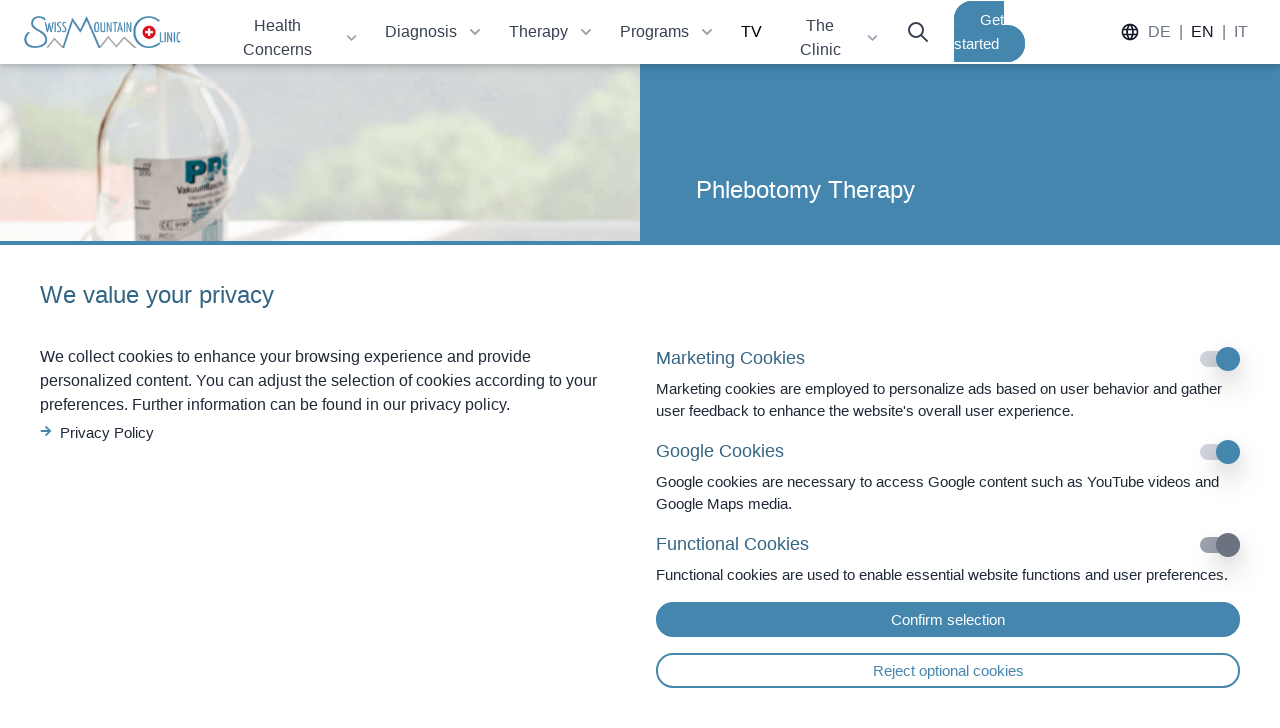

--- FILE ---
content_type: text/html;charset=UTF-8
request_url: https://www.swissmountainclinic.com/therapies/phlebotomy
body_size: 39453
content:
<!DOCTYPE html>
<html >
  <head >
    <title>Swiss Mountain Clinic</title><meta data-n-head="ssr" charset="utf-8"><meta data-n-head="ssr" name="viewport" content="width=device-width, initial-scale=1"><meta data-n-head="ssr" http-equiv="pragma" content="no-cache"><meta data-n-head="ssr" http-equiv="cache-control" content="no-cache"><meta data-n-head="ssr" http-equiv="expires" content="0"><meta data-n-head="ssr" data-hid="description" name="description" content="International Competence Center for Regulative and Functional Medicine"><meta data-n-head="ssr" data-hid="og:title" property="og:title" content="Swiss Mountain Clinic"><meta data-n-head="ssr" data-hid="og:url" property="og:url" content="undefined"><meta data-n-head="ssr" data-hid="og:image" property="og:image" content="/img/swiss-mountain-clinic-OG.jpg"><meta data-n-head="ssr" name="viewport" content="width=device-width, initial-scale=1"><link data-n-head="ssr" rel="preconnect" href="https://api.swissmountainclinic.com"><link data-n-head="ssr" rel="apple-touch-icon" sizes="180x180" href="/apple-touch-icon.png"><link data-n-head="ssr" rel="icon" type="image/png" sizes="32x32" href="/favicon-32x32.png"><link data-n-head="ssr" rel="icon" type="image/png" sizes="16x16" href="/favicon-16x16.png"><link data-n-head="ssr" rel="manifest" href="/site.webmanifest"><link data-n-head="ssr" rel="mask-icon" href="/safari-pinned-tab.svg" color="#5bbad5"><link data-n-head="ssr" rel="msapplication-TileColor" content="#da532c"><link data-n-head="ssr" rel="icon" type="image/x-icon" href="/favicon.ico"><script data-n-head="ssr" src="/ie.js"></script><link rel="modulepreload" as="script" crossorigin href="/_nuxt/0f748a5.js"><link rel="modulepreload" as="script" crossorigin href="/_nuxt/4afbf18.js"><link rel="modulepreload" as="script" crossorigin href="/_nuxt/a5c3296.js"><link rel="modulepreload" as="script" crossorigin href="/_nuxt/ab03fb3.js"><link rel="modulepreload" as="script" crossorigin href="/_nuxt/33cc86b.js"><link rel="modulepreload" as="script" crossorigin href="/_nuxt/fb261fd.js"><link rel="modulepreload" as="script" crossorigin href="/_nuxt/f5061af.js"><link rel="prefetch" as="script" crossorigin href="/_nuxt/0825139.js"><link rel="prefetch" as="script" crossorigin href="/_nuxt/0ab9356.js"><link rel="prefetch" as="script" crossorigin href="/_nuxt/0c32d91.js"><link rel="prefetch" as="script" crossorigin href="/_nuxt/1212d4f.js"><link rel="prefetch" as="script" crossorigin href="/_nuxt/1508311.js"><link rel="prefetch" as="script" crossorigin href="/_nuxt/1674d0d.js"><link rel="prefetch" as="script" crossorigin href="/_nuxt/1689c4e.js"><link rel="prefetch" as="script" crossorigin href="/_nuxt/18bacbc.js"><link rel="prefetch" as="script" crossorigin href="/_nuxt/1922c08.js"><link rel="prefetch" as="script" crossorigin href="/_nuxt/2891208.js"><link rel="prefetch" as="script" crossorigin href="/_nuxt/2a827ba.js"><link rel="prefetch" as="script" crossorigin href="/_nuxt/2e40c7c.js"><link rel="prefetch" as="script" crossorigin href="/_nuxt/305f52f.js"><link rel="prefetch" as="script" crossorigin href="/_nuxt/30886ba.js"><link rel="prefetch" as="script" crossorigin href="/_nuxt/32db2ab.js"><link rel="prefetch" as="script" crossorigin href="/_nuxt/3af7494.js"><link rel="prefetch" as="script" crossorigin href="/_nuxt/4034a21.js"><link rel="prefetch" as="script" crossorigin href="/_nuxt/420ac25.js"><link rel="prefetch" as="script" crossorigin href="/_nuxt/4c228aa.js"><link rel="prefetch" as="script" crossorigin href="/_nuxt/4edf3ed.js"><link rel="prefetch" as="script" crossorigin href="/_nuxt/521f2c4.js"><link rel="prefetch" as="script" crossorigin href="/_nuxt/53374d8.js"><link rel="prefetch" as="script" crossorigin href="/_nuxt/57b0a21.js"><link rel="prefetch" as="script" crossorigin href="/_nuxt/58cb5c2.js"><link rel="prefetch" as="script" crossorigin href="/_nuxt/5b06a6f.js"><link rel="prefetch" as="script" crossorigin href="/_nuxt/5d260b6.js"><link rel="prefetch" as="script" crossorigin href="/_nuxt/60b9ada.js"><link rel="prefetch" as="script" crossorigin href="/_nuxt/62f1a68.js"><link rel="prefetch" as="script" crossorigin href="/_nuxt/6823859.js"><link rel="prefetch" as="script" crossorigin href="/_nuxt/76ee471.js"><link rel="prefetch" as="script" crossorigin href="/_nuxt/781d14e.js"><link rel="prefetch" as="script" crossorigin href="/_nuxt/7e10371.js"><link rel="prefetch" as="script" crossorigin href="/_nuxt/7f893a8.js"><link rel="prefetch" as="script" crossorigin href="/_nuxt/80d53ad.js"><link rel="prefetch" as="script" crossorigin href="/_nuxt/86f2fe7.js"><link rel="prefetch" as="script" crossorigin href="/_nuxt/8c993c1.js"><link rel="prefetch" as="script" crossorigin href="/_nuxt/8e0c3a0.js"><link rel="prefetch" as="script" crossorigin href="/_nuxt/8fd7994.js"><link rel="prefetch" as="script" crossorigin href="/_nuxt/93308ee.js"><link rel="prefetch" as="script" crossorigin href="/_nuxt/9925ba7.js"><link rel="prefetch" as="script" crossorigin href="/_nuxt/992f6e6.js"><link rel="prefetch" as="script" crossorigin href="/_nuxt/9bfbed6.js"><link rel="prefetch" as="script" crossorigin href="/_nuxt/9ebecf6.js"><link rel="prefetch" as="script" crossorigin href="/_nuxt/a174040.js"><link rel="prefetch" as="script" crossorigin href="/_nuxt/a1ecb8b.js"><link rel="prefetch" as="script" crossorigin href="/_nuxt/a22ace7.js"><link rel="prefetch" as="script" crossorigin href="/_nuxt/aad66c5.js"><link rel="prefetch" as="script" crossorigin href="/_nuxt/aafbce1.js"><link rel="prefetch" as="script" crossorigin href="/_nuxt/ad6c9da.js"><link rel="prefetch" as="script" crossorigin href="/_nuxt/ae46e47.js"><link rel="prefetch" as="script" crossorigin href="/_nuxt/b03a4de.js"><link rel="prefetch" as="script" crossorigin href="/_nuxt/b198cff.js"><link rel="prefetch" as="script" crossorigin href="/_nuxt/b209e26.js"><link rel="prefetch" as="script" crossorigin href="/_nuxt/b5aa7e1.js"><link rel="prefetch" as="script" crossorigin href="/_nuxt/b6a4e02.js"><link rel="prefetch" as="script" crossorigin href="/_nuxt/c927d66.js"><link rel="prefetch" as="script" crossorigin href="/_nuxt/cc628ac.js"><link rel="prefetch" as="script" crossorigin href="/_nuxt/d61487a.js"><link rel="prefetch" as="script" crossorigin href="/_nuxt/db114a4.js"><link rel="prefetch" as="script" crossorigin href="/_nuxt/dd32740.js"><link rel="prefetch" as="script" crossorigin href="/_nuxt/e3b2c7c.js"><link rel="prefetch" as="script" crossorigin href="/_nuxt/ea1ae0b.js"><link rel="prefetch" as="script" crossorigin href="/_nuxt/f0d85d5.js"><link rel="prefetch" as="script" crossorigin href="/_nuxt/f4f3205.js"><link rel="prefetch" as="script" crossorigin href="/_nuxt/fa1f1e8.js"><link rel="prefetch" as="script" crossorigin href="/_nuxt/fd08561.js"><style data-vue-ssr-id="2ffadd60:0 0d3a94ae:0,5c9437d4:0,76cc38f6:0,17a32042:0">@tailwind utilities;.filter-blur{filter:blur(50px);transform:scale(1)}.flex-base-100{flex-basis:100%}@keyframes appear{0%{opacity:0;transform:translateY(200px) scale(.8)}to{opacity:1;transform:translateY(0) scale(1)}}.fade-enter-active,.fade-leave-active{transition:opacity .3s}.fade-enter,.fade-leave-to{opacity:0}.fade-50-enter-active,.fade-50-leave-active{transition:opacity .5s}.fade-50-enter,.fade-50-leave-to{opacity:0}.\-translate-y-50{transform:translateY(-50%)}@font-face{font-display:swap;font-family:"Frutiger";font-style:normal;font-weight:400;src:url(https://fonts.swissmountainclinic.com/fonts/frutiger/Frutiger-Roman.eot);src:url(https://fonts.swissmountainclinic.com/fonts/frutiger/Frutiger-Roman.eot?#iefix) format("embedded-opentype"),url(https://fonts.swissmountainclinic.com/fonts/frutiger/Frutiger-Roman.woff2) format("woff2"),url(https://fonts.swissmountainclinic.com/fonts/frutiger/Frutiger-Roman.woff) format("woff"),url(https://fonts.swissmountainclinic.com/fonts/frutiger/Frutiger-Roman.ttf) format("truetype"),url(https://fonts.swissmountainclinic.com/fonts/frutiger/Frutiger-Roman.svg#Frutiger-Roman) format("svg")}@font-face{font-display:swap;font-family:"Frutiger";font-style:normal;font-weight:300;src:url(https://fonts.swissmountainclinic.com/fonts/frutiger/Frutiger-Light.eot);src:url(https://fonts.swissmountainclinic.com/fonts/frutiger/Frutiger-Light.eot?#iefix) format("embedded-opentype"),url(https://fonts.swissmountainclinic.com/fonts/frutiger/Frutiger-Light.woff2) format("woff2"),url(https://fonts.swissmountainclinic.com/fonts/frutiger/Frutiger-Light.woff) format("woff"),url(https://fonts.swissmountainclinic.com/fonts/frutiger/Frutiger-Light.ttf) format("truetype"),url(https://fonts.swissmountainclinic.com/fonts/frutiger/Frutiger-Light.svg#Frutiger-Light) format("svg")}@font-face{font-display:swap;font-family:"Frutiger";font-style:italic;font-weight:300;src:url(https://fonts.swissmountainclinic.com/fonts/frutiger/Frutiger-Light-italic.eot);src:url(https://fonts.swissmountainclinic.com/fonts/frutiger/Frutiger-Light-italic.eot?#iefix) format("embedded-opentype"),url(https://fonts.swissmountainclinic.com/fonts/frutiger/Frutiger-Light-italic.woff2) format("woff2"),url(https://fonts.swissmountainclinic.com/fonts/frutiger/Frutiger-Light-italic.woff) format("woff"),url(https://fonts.swissmountainclinic.com/fonts/frutiger/Frutiger-Light-italic.ttf) format("truetype"),url(https://fonts.swissmountainclinic.com/fonts/frutiger/Frutiger-Light-italic.svg#Frutiger-Light) format("svg")}@font-face{font-display:swap;font-family:"Frutiger";font-style:normal;font-weight:700;src:url(https://fonts.swissmountainclinic.com/fonts/frutiger/Frutiger-Bold.eot);src:url(https://fonts.swissmountainclinic.com/fonts/frutiger/Frutiger-Bold.eot?#iefix) format("embedded-opentype"),url(https://fonts.swissmountainclinic.com/fonts/frutiger/Frutiger-Bold.woff2) format("woff2"),url(https://fonts.swissmountainclinic.com/fonts/frutiger/Frutiger-Bold.woff) format("woff"),url(https://fonts.swissmountainclinic.com/fonts/frutiger/Frutiger-Bold.ttf) format("truetype"),url(https://fonts.swissmountainclinic.com/fonts/frutiger/Frutiger-Bold.svg#Frutiger-Bold) format("svg")}@font-face{font-family:"Covered By Your Grace";font-style:normal;font-weight:400;src:url(https://fonts.swissmountainclinic.com/fonts/covered/covered-by-your-grace-v10-latin-regular.eot);src:local(""),url(https://fonts.swissmountainclinic.com/fonts/covered/covered-by-your-grace-v10-latin-regular.eot?#iefix) format("embedded-opentype"),url(https://fonts.swissmountainclinic.com/fonts/covered/covered-by-your-grace-v10-latin-regular.woff2) format("woff2"),url(https://fonts.swissmountainclinic.com/fonts/covered/covered-by-your-grace-v10-latin-regular.woff) format("woff"),url(https://fonts.swissmountainclinic.com/fonts/covered/covered-by-your-grace-v10-latin-regular.ttf) format("truetype"),url(https://fonts.swissmountainclinic.com/fonts/covered/covered-by-your-grace-v10-latin-regular.svg#CoveredByYourGrace) format("svg")}@font-face{font-family:"Roboto Mono";font-style:normal;font-weight:100;src:url(https://fonts.swissmountainclinic.com/fonts/roboto-mono/roboto-mono-v22-latin-100.eot);src:local(""),url(https://fonts.swissmountainclinic.com/fonts/roboto-mono/roboto-mono-v22-latin-100.eot?#iefix) format("embedded-opentype"),url(https://fonts.swissmountainclinic.com/fonts/roboto-mono/roboto-mono-v22-latin-100.woff2) format("woff2"),url(https://fonts.swissmountainclinic.com/fonts/roboto-mono/roboto-mono-v22-latin-100.woff) format("woff"),url(https://fonts.swissmountainclinic.com/fonts/roboto-mono/roboto-mono-v22-latin-100.ttf) format("truetype"),url(https://fonts.swissmountainclinic.com/fonts/roboto-mono/roboto-mono-v22-latin-100.svg#RobotoMono) format("svg")}@font-face{font-family:"Roboto Mono";font-style:normal;font-weight:200;src:url(https://fonts.swissmountainclinic.com/fonts/roboto-mono/roboto-mono-v22-latin-200.eot);src:local(""),url(https://fonts.swissmountainclinic.com/fonts/roboto-mono/roboto-mono-v22-latin-200.eot?#iefix) format("embedded-opentype"),url(https://fonts.swissmountainclinic.com/fonts/roboto-mono/roboto-mono-v22-latin-200.woff2) format("woff2"),url(https://fonts.swissmountainclinic.com/fonts/roboto-mono/roboto-mono-v22-latin-200.woff) format("woff"),url(https://fonts.swissmountainclinic.com/fonts/roboto-mono/roboto-mono-v22-latin-200.ttf) format("truetype"),url(https://fonts.swissmountainclinic.com/fonts/roboto-mono/roboto-mono-v22-latin-200.svg#RobotoMono) format("svg")}@font-face{font-family:"Roboto Mono";font-style:normal;font-weight:300;src:url(https://fonts.swissmountainclinic.com/fonts/roboto-mono/roboto-mono-v22-latin-300.eot);src:local(""),url(https://fonts.swissmountainclinic.com/fonts/roboto-mono/roboto-mono-v22-latin-300.eot?#iefix) format("embedded-opentype"),url(https://fonts.swissmountainclinic.com/fonts/roboto-mono/roboto-mono-v22-latin-300.woff2) format("woff2"),url(https://fonts.swissmountainclinic.com/fonts/roboto-mono/roboto-mono-v22-latin-300.woff) format("woff"),url(https://fonts.swissmountainclinic.com/fonts/roboto-mono/roboto-mono-v22-latin-300.ttf) format("truetype"),url(https://fonts.swissmountainclinic.com/fonts/roboto-mono/roboto-mono-v22-latin-300.svg#RobotoMono) format("svg")}@font-face{font-family:"Roboto Mono";font-style:normal;font-weight:400;src:url(https://fonts.swissmountainclinic.com/fonts/roboto-mono/roboto-mono-v22-latin-regular.eot);src:local(""),url(https://fonts.swissmountainclinic.com/fonts/roboto-mono/roboto-mono-v22-latin-regular.eot?#iefix) format("embedded-opentype"),url(https://fonts.swissmountainclinic.com/fonts/roboto-mono/roboto-mono-v22-latin-regular.woff2) format("woff2"),url(https://fonts.swissmountainclinic.com/fonts/roboto-mono/roboto-mono-v22-latin-regular.woff) format("woff"),url(https://fonts.swissmountainclinic.com/fonts/roboto-mono/roboto-mono-v22-latin-regular.ttf) format("truetype"),url(https://fonts.swissmountainclinic.com/fonts/roboto-mono/roboto-mono-v22-latin-regular.svg#RobotoMono) format("svg")}@font-face{font-family:"Roboto Mono";font-style:normal;font-weight:500;src:url(https://fonts.swissmountainclinic.com/fonts/roboto-mono/roboto-mono-v22-latin-500.eot);src:local(""),url(https://fonts.swissmountainclinic.com/fonts/roboto-mono/roboto-mono-v22-latin-500.eot?#iefix) format("embedded-opentype"),url(https://fonts.swissmountainclinic.com/fonts/roboto-mono/roboto-mono-v22-latin-500.woff2) format("woff2"),url(https://fonts.swissmountainclinic.com/fonts/roboto-mono/roboto-mono-v22-latin-500.woff) format("woff"),url(https://fonts.swissmountainclinic.com/fonts/roboto-mono/roboto-mono-v22-latin-500.ttf) format("truetype"),url(https://fonts.swissmountainclinic.com/fonts/roboto-mono/roboto-mono-v22-latin-500.svg#RobotoMono) format("svg")}@font-face{font-family:"Roboto Mono";font-style:normal;font-weight:600;src:url(https://fonts.swissmountainclinic.com/fonts/roboto-mono/roboto-mono-v22-latin-600.eot);src:local(""),url(https://fonts.swissmountainclinic.com/fonts/roboto-mono/roboto-mono-v22-latin-600.eot?#iefix) format("embedded-opentype"),url(https://fonts.swissmountainclinic.com/fonts/roboto-mono/roboto-mono-v22-latin-600.woff2) format("woff2"),url(https://fonts.swissmountainclinic.com/fonts/roboto-mono/roboto-mono-v22-latin-600.woff) format("woff"),url(https://fonts.swissmountainclinic.com/fonts/roboto-mono/roboto-mono-v22-latin-600.ttf) format("truetype"),url(https://fonts.swissmountainclinic.com/fonts/roboto-mono/roboto-mono-v22-latin-600.svg#RobotoMono) format("svg")}@font-face{font-family:"Roboto Mono";font-style:normal;font-weight:700;src:url(https://fonts.swissmountainclinic.com/fonts/roboto-mono/roboto-mono-v22-latin-700.eot);src:local(""),url(https://fonts.swissmountainclinic.com/fonts/roboto-mono/roboto-mono-v22-latin-700.eot?#iefix) format("embedded-opentype"),url(https://fonts.swissmountainclinic.com/fonts/roboto-mono/roboto-mono-v22-latin-700.woff2) format("woff2"),url(https://fonts.swissmountainclinic.com/fonts/roboto-mono/roboto-mono-v22-latin-700.woff) format("woff"),url(https://fonts.swissmountainclinic.com/fonts/roboto-mono/roboto-mono-v22-latin-700.ttf) format("truetype"),url(https://fonts.swissmountainclinic.com/fonts/roboto-mono/roboto-mono-v22-latin-700.svg#RobotoMono) format("svg")}@font-face{font-family:"Roboto Mono";font-style:italic;font-weight:100;src:url(https://fonts.swissmountainclinic.com/fonts/roboto-mono/roboto-mono-v22-latin-100italic.eot);src:local(""),url(https://fonts.swissmountainclinic.com/fonts/roboto-mono/roboto-mono-v22-latin-100italic.eot?#iefix) format("embedded-opentype"),url(https://fonts.swissmountainclinic.com/fonts/roboto-mono/roboto-mono-v22-latin-100italic.woff2) format("woff2"),url(https://fonts.swissmountainclinic.com/fonts/roboto-mono/roboto-mono-v22-latin-100italic.woff) format("woff"),url(https://fonts.swissmountainclinic.com/fonts/roboto-mono/roboto-mono-v22-latin-100italic.ttf) format("truetype"),url(https://fonts.swissmountainclinic.com/fonts/roboto-mono/roboto-mono-v22-latin-100italic.svg#RobotoMono) format("svg")}@font-face{font-family:"Roboto Mono";font-style:italic;font-weight:200;src:url(https://fonts.swissmountainclinic.com/fonts/roboto-mono/roboto-mono-v22-latin-200italic.eot);src:local(""),url(https://fonts.swissmountainclinic.com/fonts/roboto-mono/roboto-mono-v22-latin-200italic.eot?#iefix) format("embedded-opentype"),url(https://fonts.swissmountainclinic.com/fonts/roboto-mono/roboto-mono-v22-latin-200italic.woff2) format("woff2"),url(https://fonts.swissmountainclinic.com/fonts/roboto-mono/roboto-mono-v22-latin-200italic.woff) format("woff"),url(https://fonts.swissmountainclinic.com/fonts/roboto-mono/roboto-mono-v22-latin-200italic.ttf) format("truetype"),url(https://fonts.swissmountainclinic.com/fonts/roboto-mono/roboto-mono-v22-latin-200italic.svg#RobotoMono) format("svg")}@font-face{font-family:"Roboto Mono";font-style:italic;font-weight:300;src:url(https://fonts.swissmountainclinic.com/fonts/roboto-mono/roboto-mono-v22-latin-300italic.eot);src:local(""),url(https://fonts.swissmountainclinic.com/fonts/roboto-mono/roboto-mono-v22-latin-300italic.eot?#iefix) format("embedded-opentype"),url(https://fonts.swissmountainclinic.com/fonts/roboto-mono/roboto-mono-v22-latin-300italic.woff2) format("woff2"),url(https://fonts.swissmountainclinic.com/fonts/roboto-mono/roboto-mono-v22-latin-300italic.woff) format("woff"),url(https://fonts.swissmountainclinic.com/fonts/roboto-mono/roboto-mono-v22-latin-300italic.ttf) format("truetype"),url(https://fonts.swissmountainclinic.com/fonts/roboto-mono/roboto-mono-v22-latin-300italic.svg#RobotoMono) format("svg")}@font-face{font-family:"Roboto Mono";font-style:italic;font-weight:400;src:url(https://fonts.swissmountainclinic.com/fonts/roboto-mono/roboto-mono-v22-latin-italic.eot);src:local(""),url(https://fonts.swissmountainclinic.com/fonts/roboto-mono/roboto-mono-v22-latin-italic.eot?#iefix) format("embedded-opentype"),url(https://fonts.swissmountainclinic.com/fonts/roboto-mono/roboto-mono-v22-latin-italic.woff2) format("woff2"),url(https://fonts.swissmountainclinic.com/fonts/roboto-mono/roboto-mono-v22-latin-italic.woff) format("woff"),url(https://fonts.swissmountainclinic.com/fonts/roboto-mono/roboto-mono-v22-latin-italic.ttf) format("truetype"),url(https://fonts.swissmountainclinic.com/fonts/roboto-mono/roboto-mono-v22-latin-italic.svg#RobotoMono) format("svg")}@font-face{font-family:"Roboto Mono";font-style:italic;font-weight:500;src:url(https://fonts.swissmountainclinic.com/fonts/roboto-mono/roboto-mono-v22-latin-500italic.eot);src:local(""),url(https://fonts.swissmountainclinic.com/fonts/roboto-mono/roboto-mono-v22-latin-500italic.eot?#iefix) format("embedded-opentype"),url(https://fonts.swissmountainclinic.com/fonts/roboto-mono/roboto-mono-v22-latin-500italic.woff2) format("woff2"),url(https://fonts.swissmountainclinic.com/fonts/roboto-mono/roboto-mono-v22-latin-500italic.woff) format("woff"),url(https://fonts.swissmountainclinic.com/fonts/roboto-mono/roboto-mono-v22-latin-500italic.ttf) format("truetype"),url(https://fonts.swissmountainclinic.com/fonts/roboto-mono/roboto-mono-v22-latin-500italic.svg#RobotoMono) format("svg")}@font-face{font-family:"Roboto Mono";font-style:italic;font-weight:600;src:url(https://fonts.swissmountainclinic.com/fonts/roboto-mono/roboto-mono-v22-latin-600italic.eot);src:local(""),url(https://fonts.swissmountainclinic.com/fonts/roboto-mono/roboto-mono-v22-latin-600italic.eot?#iefix) format("embedded-opentype"),url(https://fonts.swissmountainclinic.com/fonts/roboto-mono/roboto-mono-v22-latin-600italic.woff2) format("woff2"),url(https://fonts.swissmountainclinic.com/fonts/roboto-mono/roboto-mono-v22-latin-600italic.woff) format("woff"),url(https://fonts.swissmountainclinic.com/fonts/roboto-mono/roboto-mono-v22-latin-600italic.ttf) format("truetype"),url(https://fonts.swissmountainclinic.com/fonts/roboto-mono/roboto-mono-v22-latin-600italic.svg#RobotoMono) format("svg")}@font-face{font-family:"Roboto Mono";font-style:italic;font-weight:700;src:url(https://fonts.swissmountainclinic.com/fonts/roboto-mono/roboto-mono-v22-latin-700italic.eot);src:local(""),url(https://fonts.swissmountainclinic.com/fonts/roboto-mono/roboto-mono-v22-latin-700italic.eot?#iefix) format("embedded-opentype"),url(https://fonts.swissmountainclinic.com/fonts/roboto-mono/roboto-mono-v22-latin-700italic.woff2) format("woff2"),url(https://fonts.swissmountainclinic.com/fonts/roboto-mono/roboto-mono-v22-latin-700italic.woff) format("woff"),url(https://fonts.swissmountainclinic.com/fonts/roboto-mono/roboto-mono-v22-latin-700italic.ttf) format("truetype"),url(https://fonts.swissmountainclinic.com/fonts/roboto-mono/roboto-mono-v22-latin-700italic.svg#RobotoMono) format("svg")}@font-face{font-display:swap;font-family:"Segoe Script";font-style:normal;font-weight:700;src:url(https://fonts.swissmountainclinic.com/fonts/sg/SegoeScript-Bold.woff2) format("woff2"),url(https://fonts.swissmountainclinic.com/fonts/sg/SegoeScript-Bold.woff) format("woff")}select,select:-webkit-autofill{--tw-text-opacity:1;color:#346583;color:rgba(52,101,131,var(--tw-text-opacity));font-family:Frutiger,sans-serif;font-size:1rem;font-weight:300}select{--tw-border-opacity:1;--tw-bg-opacity:1;-webkit-appearance:none;-moz-appearance:none;appearance:none;background-color:#fff;background-color:rgba(255,255,255,var(--tw-bg-opacity));border-color:#c6c7c8;border-color:rgba(198,199,200,var(--tw-border-opacity));border-radius:.5rem;border-width:1px;padding:.5rem 1rem}select:focus{--tw-border-opacity:1;border-color:#4586af;border-color:rgba(69,134,175,var(--tw-border-opacity));outline:2px solid transparent;outline-offset:2px}label{color:#4586af;color:rgba(69,134,175,var(--tw-text-opacity));cursor:pointer;font-family:Frutiger,sans-serif;font-weight:300;-webkit-user-select:none;-moz-user-select:none;user-select:none}label,label:disabled{--tw-text-opacity:1}label:disabled{color:#5d514d;color:rgba(93,81,77,var(--tw-text-opacity));cursor:default}input[type=radio]{clip:rect(1px 1px 1px 1px);clip:rect(1px,1px,1px,1px);height:1px;overflow:hidden;position:absolute;top:auto;white-space:nowrap;width:1px}input[type=radio]+label{border-bottom-width:1px;border-color:transparent;display:block;max-width:calc(100% - 2em);padding:.2em;padding-left:0}input[type=checkbox]:focus+label,input[type=radio]:focus+label{text-decoration-line:underline}input[type=radio]+label:before{--tw-border-opacity:1;border-color:#4586af;border-color:rgba(69,134,175,var(--tw-border-opacity));border-radius:9999px;border-width:1px;box-sizing:border-box;content:"";cursor:pointer;display:block;float:left;height:1em;margin-right:.5rem;text-align:center;transition-duration:.3s;transition-property:all;transition-timing-function:cubic-bezier(.4,0,.2,1);width:1em}input[type=radio]:disabled+label:before{--tw-border-opacity:1;--tw-bg-opacity:1;background-color:#c6c7c8;background-color:rgba(198,199,200,var(--tw-bg-opacity));border-color:#c6c7c8;border-color:rgba(198,199,200,var(--tw-border-opacity));border-width:1px;cursor:default}input[type=radio]:disabled+label{--tw-text-opacity:1;color:#c6c7c8;color:rgba(198,199,200,var(--tw-text-opacity));cursor:default}input[type=radio]:checked+label:before{--tw-bg-opacity:1;background-color:#4586af;background-color:rgba(69,134,175,var(--tw-bg-opacity));box-shadow:inset 0 0 0 .15em hsla(0,0%,100%,.95)}input:disabled,select:disabled{opacity:.5}input:-webkit-autofill,input:-webkit-autofill:active,input:-webkit-autofill:focus,input:-webkit-autofill:hover{-webkit-box-shadow:inset 0 0 0 30px #fff!important}.cr-boundary{border-radius:1rem}input[type=RANGE],input[type=RANGe],input[type=RANgE],input[type=RANge],input[type=RAnGE],input[type=RAnGe],input[type=RAngE],input[type=RAnge],input[type=RaNGE],input[type=RaNGe],input[type=RaNgE],input[type=RaNge],input[type=RanGE],input[type=RanGe],input[type=RangE],input[type=Range],input[type=rANGE],input[type=rANGe],input[type=rANgE],input[type=rANge],input[type=rAnGE],input[type=rAnGe],input[type=rAngE],input[type=rAnge],input[type=raNGE],input[type=raNGe],input[type=raNgE],input[type=raNge],input[type=ranGE],input[type=ranGe],input[type=rangE],input[type=range]{color:#4586af}.markdown{font-family:Frutiger,sans-serif;font-weight:300}.markdown a{--tw-text-opacity:1;color:#4586af;color:rgba(69,134,175,var(--tw-text-opacity));text-decoration-line:underline}.markdown h1,.markdown h2{font-size:1.5rem;margin-bottom:.375rem;margin-top:1rem}.markdown h1,.markdown h2,.markdown h3{--tw-text-opacity:1;color:#346583;color:rgba(52,101,131,var(--tw-text-opacity))}.markdown h3,.markdown h4{font-size:1.125rem;line-height:1.25;margin-bottom:.375rem;margin-top:1rem}.markdown ul{list-style:none;margin-bottom:2em;margin-left:0;padding-left:0}.markdown li{--tw-text-opacity:1;color:#1f2937;color:rgba(31,41,55,var(--tw-text-opacity));line-height:1.5;margin-bottom:.5em;padding-left:1em;text-indent:-1em}.markdown li:before{content:"\00bb";padding-right:.5em}.markdown ol>li:before{content:"";padding-left:.5em}.markdown p{margin:0 0 1em}.markdown th{font-weight:400;text-align:left}.markdown table{--tw-text-opacity:1;color:#1f2937;color:rgba(31,41,55,var(--tw-text-opacity))}.markdown-intro p,.markdown-inverted a,.markdown-inverted b,.markdown-inverted strong{--tw-text-opacity:1;color:#fff;color:rgba(255,255,255,var(--tw-text-opacity))}.markdown-intro p{font-family:Frutiger,sans-serif;font-weight:300}.markdown-intro a{--tw-text-opacity:1;color:#fff;color:rgba(255,255,255,var(--tw-text-opacity))}.markdown strong{--tw-text-opacity:1;color:#4586af;color:rgba(69,134,175,var(--tw-text-opacity))}a,button{touch-action:manipulation;-webkit-user-select:none;-moz-user-select:none;user-select:none}.btn{border-radius:9999px;cursor:pointer;font-family:Frutiger,sans-serif;font-size:1.125rem;font-weight:300;line-height:1;padding-left:1.5rem;padding-right:1.5rem;text-decoration-line:none}.btn,.btn-reset:active,.btn-reset:focus,.btn:active,.btn:focus{outline:2px solid transparent;outline-offset:2px}.btn-primary{background-color:#4586af!important;background-color:rgba(69,134,175,var(--tw-bg-opacity))!important;color:#fff!important;color:rgba(255,255,255,var(--tw-text-opacity))!important;text-decoration-line:none!important}.btn-primary,.btn-primary:hover{--tw-border-opacity:1!important;--tw-bg-opacity:1!important;--tw-text-opacity:1!important;border-color:#4586af!important;border-color:rgba(69,134,175,var(--tw-border-opacity))!important;border-width:2px!important;transition-duration:.3s!important;transition-property:all!important;transition-timing-function:cubic-bezier(.4,0,.2,1)!important}.btn-primary:hover{background-color:#fff!important;background-color:rgba(255,255,255,var(--tw-bg-opacity))!important;color:#4586af!important;color:rgba(69,134,175,var(--tw-text-opacity))!important}.btn-secondary{--tw-border-opacity:1!important;--tw-bg-opacity:1!important;--tw-text-opacity:1!important;background-color:#fff!important;background-color:rgba(255,255,255,var(--tw-bg-opacity))!important;border-color:#fff!important;border-color:rgba(255,255,255,var(--tw-border-opacity))!important;border-width:2px!important;text-decoration-line:none!important}.btn-ghost,.btn-secondary{color:#4586af!important;color:rgba(69,134,175,var(--tw-text-opacity))!important;font-weight:400!important}.btn-ghost{--tw-border-opacity:1!important;--tw-text-opacity:1!important;background-color:transparent!important;border-color:#4586af!important;border-color:rgba(69,134,175,var(--tw-border-opacity))!important;border-width:2px!important}.btn-arrow{padding-left:0!important;padding-right:0!important}.btn-arrow:hover{text-decoration-line:underline}.btn-sm{font-size:.8rem;padding-bottom:.25rem;padding-top:.25rem}.btn-md{font-size:.9375rem;padding-bottom:.5rem;padding-top:.5rem}.btn-lg{font-size:1rem;padding-bottom:.75rem;padding-top:.75rem}.btn-icon{align-items:center;display:inline-flex}.flag{background-position:50%;background-repeat:no-repeat;background-size:contain}.flag-icon-it{background-image:url([data-uri])}.flag-icon-gb{background-image:url([data-uri])}.flag-icon-de{background-image:url([data-uri])}.flag-icon-fr{background-image:url([data-uri])}.flag-icon-es{background-image:url([data-uri])}.title--2{font-size:1.875rem;margin-bottom:1rem}.title--2,.title--3{--tw-text-opacity:1;color:#346583;color:rgba(52,101,131,var(--tw-text-opacity))}.title--3{font-size:1.5rem;margin-bottom:.5rem}.title--4{--tw-text-opacity:1;color:#346583;color:rgba(52,101,131,var(--tw-text-opacity));font-size:1.125rem;margin-bottom:.375rem}
/*! tailwindcss v3.3.2 | MIT License | https://tailwindcss.com*/*,:after,:before{border:0 solid #e5e7eb;box-sizing:border-box}:after,:before{--tw-content:""}html{-webkit-text-size-adjust:100%;font-feature-settings:normal;font-family:Frutiger,sans-serif;font-variation-settings:normal;line-height:1.5;-moz-tab-size:4;-o-tab-size:4;tab-size:4}body{line-height:inherit;margin:0}hr{border-top-width:1px;color:inherit;height:0}abbr:where([title]){text-decoration:underline;-webkit-text-decoration:underline dotted;text-decoration:underline dotted}h1,h2,h3,h4,h5,h6{font-size:inherit;font-weight:inherit}a{color:inherit;text-decoration:inherit}b,strong{font-weight:bolder}code,kbd,pre,samp{font-family:Roboto Mono,monospace;font-size:1em}small{font-size:80%}sub,sup{font-size:75%;line-height:0;position:relative;vertical-align:baseline}sub{bottom:-.25em}sup{top:-.5em}table{border-collapse:collapse;border-color:inherit;text-indent:0}button,input,optgroup,select,textarea{color:inherit;font-family:inherit;font-size:100%;font-weight:inherit;line-height:inherit;margin:0;padding:0}button,select{text-transform:none}[type=button],[type=reset],[type=submit],button{-webkit-appearance:button;background-color:transparent;background-image:none}:-moz-focusring{outline:auto}:-moz-ui-invalid{box-shadow:none}progress{vertical-align:baseline}::-webkit-inner-spin-button,::-webkit-outer-spin-button{height:auto}[type=search]{-webkit-appearance:textfield;outline-offset:-2px}::-webkit-search-decoration{-webkit-appearance:none}::-webkit-file-upload-button{-webkit-appearance:button;font:inherit}summary{display:list-item}blockquote,dd,dl,figure,h1,h2,h3,h4,h5,h6,hr,p,pre{margin:0}fieldset{margin:0}fieldset,legend{padding:0}menu,ol,ul{list-style:none;margin:0;padding:0}textarea{resize:vertical}input::-moz-placeholder,textarea::-moz-placeholder{color:#9ca3af;opacity:1}input::placeholder,textarea::placeholder{color:#9ca3af;opacity:1}[role=button],button{cursor:pointer}:disabled{cursor:default}audio,canvas,embed,iframe,img,object,svg,video{display:block;vertical-align:middle}img,video{height:auto;max-width:100%}[hidden]{display:none}[multiple],[type=date],[type=datetime-local],[type=email],[type=month],[type=number],[type=password],[type=search],[type=tel],[type=text],[type=time],[type=url],[type=week],select,textarea{--tw-shadow:0 0 transparent;-webkit-appearance:none;-moz-appearance:none;appearance:none;background-color:#fff;border-color:#6b7280;border-radius:0;border-width:1px;font-size:1rem;line-height:1.5rem;padding:.5rem .75rem}[multiple]:focus,[type=date]:focus,[type=datetime-local]:focus,[type=email]:focus,[type=month]:focus,[type=number]:focus,[type=password]:focus,[type=search]:focus,[type=tel]:focus,[type=text]:focus,[type=time]:focus,[type=url]:focus,[type=week]:focus,select:focus,textarea:focus{--tw-ring-inset:var(--tw-empty,/*!*/ /*!*/);--tw-ring-offset-width:0px;--tw-ring-offset-color:#fff;--tw-ring-color:#3f799d;--tw-ring-offset-shadow:var(--tw-ring-inset) 0 0 0 var(--tw-ring-offset-width) var(--tw-ring-offset-color);--tw-ring-shadow:var(--tw-ring-inset) 0 0 0 calc(1px + var(--tw-ring-offset-width)) var(--tw-ring-color);border-color:#3f799d;box-shadow:/*!*/ /*!*/ 0 0 0 0 #fff,/*!*/ /*!*/ 0 0 0 1px #3f799d,var(--tw-shadow);box-shadow:var(--tw-ring-offset-shadow),var(--tw-ring-shadow),var(--tw-shadow);outline:2px solid transparent;outline-offset:2px}input::-moz-placeholder,textarea::-moz-placeholder{color:#6b7280;opacity:1}input::placeholder,textarea::placeholder{color:#6b7280;opacity:1}::-webkit-datetime-edit-fields-wrapper{padding:0}::-webkit-date-and-time-value{min-height:1.5em}::-webkit-datetime-edit,::-webkit-datetime-edit-day-field,::-webkit-datetime-edit-hour-field,::-webkit-datetime-edit-meridiem-field,::-webkit-datetime-edit-millisecond-field,::-webkit-datetime-edit-minute-field,::-webkit-datetime-edit-month-field,::-webkit-datetime-edit-second-field,::-webkit-datetime-edit-year-field{padding-bottom:0;padding-top:0}select{background-image:url("data:image/svg+xml;charset=utf-8,%3Csvg xmlns='http://www.w3.org/2000/svg' fill='none' viewBox='0 0 20 20'%3E%3Cpath stroke='%236b7280' stroke-linecap='round' stroke-linejoin='round' stroke-width='1.5' d='m6 8 4 4 4-4'/%3E%3C/svg%3E");background-position:right .5rem center;background-repeat:no-repeat;background-size:1.5em 1.5em;padding-right:2.5rem;-webkit-print-color-adjust:exact;print-color-adjust:exact}[multiple]{background-image:none;background-position:0 0;background-repeat:repeat;background-size:auto auto;background-size:initial;padding-right:.75rem;-webkit-print-color-adjust:inherit;print-color-adjust:inherit}[type=checkbox],[type=radio]{--tw-shadow:0 0 transparent;-webkit-appearance:none;-moz-appearance:none;appearance:none;background-color:#fff;background-origin:border-box;border-color:#6b7280;border-width:1px;color:#3f799d;display:inline-block;flex-shrink:0;height:1rem;padding:0;-webkit-print-color-adjust:exact;print-color-adjust:exact;-webkit-user-select:none;-moz-user-select:none;user-select:none;vertical-align:middle;width:1rem}[type=checkbox]{border-radius:0}[type=radio]{border-radius:100%}[type=checkbox]:focus,[type=radio]:focus{--tw-ring-inset:var(--tw-empty,/*!*/ /*!*/);--tw-ring-offset-width:2px;--tw-ring-offset-color:#fff;--tw-ring-color:#3f799d;--tw-ring-offset-shadow:var(--tw-ring-inset) 0 0 0 var(--tw-ring-offset-width) var(--tw-ring-offset-color);--tw-ring-shadow:var(--tw-ring-inset) 0 0 0 calc(2px + var(--tw-ring-offset-width)) var(--tw-ring-color);box-shadow:/*!*/ /*!*/ 0 0 0 2px #fff,/*!*/ /*!*/ 0 0 0 4px #3f799d,var(--tw-shadow);box-shadow:var(--tw-ring-offset-shadow),var(--tw-ring-shadow),var(--tw-shadow);outline:2px solid transparent;outline-offset:2px}[type=checkbox]:checked,[type=radio]:checked{background-color:currentColor;background-position:50%;background-repeat:no-repeat;background-size:100% 100%;border-color:transparent}[type=checkbox]:checked{background-image:url("data:image/svg+xml;charset=utf-8,%3Csvg xmlns='http://www.w3.org/2000/svg' fill='%23fff' viewBox='0 0 16 16'%3E%3Cpath d='M12.207 4.793a1 1 0 0 1 0 1.414l-5 5a1 1 0 0 1-1.414 0l-2-2a1 1 0 0 1 1.414-1.414L6.5 9.086l4.293-4.293a1 1 0 0 1 1.414 0z'/%3E%3C/svg%3E")}[type=radio]:checked{background-image:url("data:image/svg+xml;charset=utf-8,%3Csvg xmlns='http://www.w3.org/2000/svg' fill='%23fff' viewBox='0 0 16 16'%3E%3Ccircle cx='8' cy='8' r='3'/%3E%3C/svg%3E")}[type=checkbox]:checked:focus,[type=checkbox]:checked:hover,[type=radio]:checked:focus,[type=radio]:checked:hover{background-color:currentColor;border-color:transparent}[type=checkbox]:indeterminate{background-color:currentColor;background-image:url("data:image/svg+xml;charset=utf-8,%3Csvg xmlns='http://www.w3.org/2000/svg' fill='none' viewBox='0 0 16 16'%3E%3Cpath stroke='%23fff' stroke-linecap='round' stroke-linejoin='round' stroke-width='2' d='M4 8h8'/%3E%3C/svg%3E");background-position:50%;background-repeat:no-repeat;background-size:100% 100%;border-color:transparent}[type=checkbox]:indeterminate:focus,[type=checkbox]:indeterminate:hover{background-color:currentColor;border-color:transparent}[type=file]{background:transparent none repeat 0 0/auto auto padding-box border-box scroll;background:initial;border-color:inherit;border-radius:0;border-width:0;font-size:inherit;line-height:inherit;padding:0}[type=file]:focus{outline:1px solid ButtonText;outline:1px auto -webkit-focus-ring-color}*,:after,:before{--tw-border-spacing-x:0;--tw-border-spacing-y:0;--tw-translate-x:0;--tw-translate-y:0;--tw-rotate:0;--tw-skew-x:0;--tw-skew-y:0;--tw-scale-x:1;--tw-scale-y:1;--tw-pan-x: ;--tw-pan-y: ;--tw-pinch-zoom: ;--tw-scroll-snap-strictness:proximity;--tw-gradient-from-position: ;--tw-gradient-via-position: ;--tw-gradient-to-position: ;--tw-ordinal: ;--tw-slashed-zero: ;--tw-numeric-figure: ;--tw-numeric-spacing: ;--tw-numeric-fraction: ;--tw-ring-inset: ;--tw-ring-offset-width:0px;--tw-ring-offset-color:#fff;--tw-ring-color:rgba(69,134,175,.5);--tw-ring-offset-shadow:0 0 transparent;--tw-ring-shadow:0 0 transparent;--tw-shadow:0 0 transparent;--tw-shadow-colored:0 0 transparent;--tw-blur: ;--tw-brightness: ;--tw-contrast: ;--tw-grayscale: ;--tw-hue-rotate: ;--tw-invert: ;--tw-saturate: ;--tw-sepia: ;--tw-drop-shadow: ;--tw-backdrop-blur: ;--tw-backdrop-brightness: ;--tw-backdrop-contrast: ;--tw-backdrop-grayscale: ;--tw-backdrop-hue-rotate: ;--tw-backdrop-invert: ;--tw-backdrop-opacity: ;--tw-backdrop-saturate: ;--tw-backdrop-sepia: }::backdrop{--tw-border-spacing-x:0;--tw-border-spacing-y:0;--tw-translate-x:0;--tw-translate-y:0;--tw-rotate:0;--tw-skew-x:0;--tw-skew-y:0;--tw-scale-x:1;--tw-scale-y:1;--tw-pan-x: ;--tw-pan-y: ;--tw-pinch-zoom: ;--tw-scroll-snap-strictness:proximity;--tw-gradient-from-position: ;--tw-gradient-via-position: ;--tw-gradient-to-position: ;--tw-ordinal: ;--tw-slashed-zero: ;--tw-numeric-figure: ;--tw-numeric-spacing: ;--tw-numeric-fraction: ;--tw-ring-inset: ;--tw-ring-offset-width:0px;--tw-ring-offset-color:#fff;--tw-ring-color:rgba(69,134,175,.5);--tw-ring-offset-shadow:0 0 transparent;--tw-ring-shadow:0 0 transparent;--tw-shadow:0 0 transparent;--tw-shadow-colored:0 0 transparent;--tw-blur: ;--tw-brightness: ;--tw-contrast: ;--tw-grayscale: ;--tw-hue-rotate: ;--tw-invert: ;--tw-saturate: ;--tw-sepia: ;--tw-drop-shadow: ;--tw-backdrop-blur: ;--tw-backdrop-brightness: ;--tw-backdrop-contrast: ;--tw-backdrop-grayscale: ;--tw-backdrop-hue-rotate: ;--tw-backdrop-invert: ;--tw-backdrop-opacity: ;--tw-backdrop-saturate: ;--tw-backdrop-sepia: }.container{margin-left:auto;margin-right:auto;padding-left:.5rem;padding-right:.5rem;width:100%}@media (min-width:640px){.container{max-width:640px}}@media (min-width:768px){.container{max-width:768px}}@media (min-width:1024px){.container{max-width:1024px}}@media (min-width:1280px){.container{max-width:1280px}}.prose{color:#1f2937;max-width:65ch}.prose :where(p):not(:where([class~=not-prose] *)){margin-bottom:1.25em;margin-top:1.25em}.prose :where([class~=lead]):not(:where([class~=not-prose] *)){color:var(--tw-prose-lead);font-size:1.25em;line-height:1.6;margin-bottom:1.2em;margin-top:1.2em}.prose :where(a):not(:where([class~=not-prose] *)){color:var(--tw-prose-links);font-weight:500;-webkit-text-decoration:underline;text-decoration:underline}.prose :where(strong):not(:where([class~=not-prose] *)){color:var(--tw-prose-bold);font-weight:500}.prose :where(a strong):not(:where([class~=not-prose] *)){color:inherit}.prose :where(blockquote strong):not(:where([class~=not-prose] *)){color:inherit}.prose :where(thead th strong):not(:where([class~=not-prose] *)){color:inherit}.prose :where(ol):not(:where([class~=not-prose] *)){list-style-type:decimal;margin-bottom:1.25em;margin-top:1.25em;padding-left:1.625em}.prose :where(ol[type=A]):not(:where([class~=not-prose] *)){list-style-type:upper-alpha}.prose :where(ol[type=a]):not(:where([class~=not-prose] *)){list-style-type:lower-alpha}.prose :where(ol[type=A s]):not(:where([class~=not-prose] *)){list-style-type:upper-alpha}.prose :where(ol[type=a s]):not(:where([class~=not-prose] *)){list-style-type:lower-alpha}.prose :where(ol[type=I]):not(:where([class~=not-prose] *)){list-style-type:upper-roman}.prose :where(ol[type=i]):not(:where([class~=not-prose] *)){list-style-type:lower-roman}.prose :where(ol[type=I s]):not(:where([class~=not-prose] *)){list-style-type:upper-roman}.prose :where(ol[type=i s]):not(:where([class~=not-prose] *)){list-style-type:lower-roman}.prose :where(ol[type="1"]):not(:where([class~=not-prose] *)){list-style-type:decimal}.prose :where(ul):not(:where([class~=not-prose] *)){list-style-type:disc;margin-bottom:1.25em;margin-top:1.25em;padding-left:1.625em}.prose :where(ol>li):not(:where([class~=not-prose] *))::marker{color:var(--tw-prose-counters);font-weight:400}.prose :where(ul>li):not(:where([class~=not-prose] *))::marker{color:var(--tw-prose-bullets)}.prose :where(hr):not(:where([class~=not-prose] *)){border-color:var(--tw-prose-hr);border-top-width:1px;margin-bottom:3em;margin-top:3em}.prose :where(blockquote):not(:where([class~=not-prose] *)){border-left-color:var(--tw-prose-quote-borders);border-left-width:.25rem;color:var(--tw-prose-quotes);font-style:italic;font-weight:500;margin-bottom:1.6em;margin-top:1.6em;padding-left:1em;quotes:"\201C""\201D""\2018""\2019"}.prose :where(blockquote p:first-of-type):not(:where([class~=not-prose] *)):before{content:open-quote}.prose :where(blockquote p:last-of-type):not(:where([class~=not-prose] *)):after{content:close-quote}.prose :where(h1):not(:where([class~=not-prose] *)){color:#346583;font-size:2.25em;font-weight:500;line-height:1.1111111;margin-bottom:.8888889em;margin-top:0}.prose :where(h1 strong):not(:where([class~=not-prose] *)){color:inherit;font-weight:900}.prose :where(h2):not(:where([class~=not-prose] *)){color:#3f799d;font-size:1.5em;font-weight:500;line-height:1.3333333;margin-bottom:1em;margin-top:2em}.prose :where(h2 strong):not(:where([class~=not-prose] *)){color:inherit;font-weight:800}.prose :where(h3):not(:where([class~=not-prose] *)){color:#4586af;font-size:1.25em;font-weight:500;line-height:1.6;margin-bottom:.6em;margin-top:1.6em}.prose :where(h3 strong):not(:where([class~=not-prose] *)){color:inherit;font-weight:700}.prose :where(h4):not(:where([class~=not-prose] *)){color:#4586af;font-weight:500;line-height:1.5;margin-bottom:.5em;margin-top:1.5em}.prose :where(h4 strong):not(:where([class~=not-prose] *)){color:inherit;font-weight:700}.prose :where(img):not(:where([class~=not-prose] *)){margin-bottom:2em;margin-top:2em}.prose :where(figure>*):not(:where([class~=not-prose] *)){margin-bottom:0;margin-top:0}.prose :where(figcaption):not(:where([class~=not-prose] *)){color:var(--tw-prose-captions);font-size:.875em;line-height:1.4285714;margin-top:.8571429em}.prose :where(code):not(:where([class~=not-prose] *)){color:var(--tw-prose-code);font-size:.875em;font-weight:600}.prose :where(code):not(:where([class~=not-prose] *)):before{content:"`"}.prose :where(code):not(:where([class~=not-prose] *)):after{content:"`"}.prose :where(a code):not(:where([class~=not-prose] *)){color:inherit}.prose :where(h1 code):not(:where([class~=not-prose] *)){color:inherit}.prose :where(h2 code):not(:where([class~=not-prose] *)){color:inherit;font-size:.875em}.prose :where(h3 code):not(:where([class~=not-prose] *)){color:inherit;font-size:.9em}.prose :where(h4 code):not(:where([class~=not-prose] *)){color:inherit}.prose :where(blockquote code):not(:where([class~=not-prose] *)){color:inherit}.prose :where(thead th code):not(:where([class~=not-prose] *)){color:inherit}.prose :where(pre):not(:where([class~=not-prose] *)){background-color:var(--tw-prose-pre-bg);border-radius:.375rem;color:var(--tw-prose-pre-code);font-size:.875em;font-weight:400;line-height:1.7142857;margin-bottom:1.7142857em;margin-top:1.7142857em;overflow-x:auto;padding:.8571429em 1.1428571em}.prose :where(pre code):not(:where([class~=not-prose] *)){background-color:transparent;border-radius:0;border-width:0;color:inherit;font-family:inherit;font-size:inherit;font-weight:inherit;line-height:inherit;padding:0}.prose :where(pre code):not(:where([class~=not-prose] *)):before{content:none}.prose :where(pre code):not(:where([class~=not-prose] *)):after{content:none}.prose :where(table):not(:where([class~=not-prose] *)){font-size:.875em;line-height:1.7142857;margin-bottom:2em;margin-top:2em;table-layout:auto;text-align:left;width:100%}.prose :where(thead):not(:where([class~=not-prose] *)){border-bottom-color:var(--tw-prose-th-borders);border-bottom-width:1px}.prose :where(thead th):not(:where([class~=not-prose] *)){color:var(--tw-prose-headings);font-weight:600;padding-bottom:.5714286em;padding-left:.5714286em;padding-right:.5714286em;vertical-align:bottom}.prose :where(tbody tr):not(:where([class~=not-prose] *)){border-bottom-color:var(--tw-prose-td-borders);border-bottom-width:1px}.prose :where(tbody tr:last-child):not(:where([class~=not-prose] *)){border-bottom-width:0}.prose :where(tbody td):not(:where([class~=not-prose] *)){vertical-align:baseline}.prose :where(tfoot):not(:where([class~=not-prose] *)){border-top-color:var(--tw-prose-th-borders);border-top-width:1px}.prose :where(tfoot td):not(:where([class~=not-prose] *)){vertical-align:top}.prose{--tw-prose-body:#374151;--tw-prose-headings:#111827;--tw-prose-lead:#4b5563;--tw-prose-links:#111827;--tw-prose-bold:#111827;--tw-prose-counters:#6b7280;--tw-prose-bullets:#d1d5db;--tw-prose-hr:#e5e7eb;--tw-prose-quotes:#111827;--tw-prose-quote-borders:#e5e7eb;--tw-prose-captions:#6b7280;--tw-prose-code:#111827;--tw-prose-pre-code:#e5e7eb;--tw-prose-pre-bg:#1f2937;--tw-prose-th-borders:#d1d5db;--tw-prose-td-borders:#e5e7eb;--tw-prose-invert-body:#d1d5db;--tw-prose-invert-headings:#fff;--tw-prose-invert-lead:#9ca3af;--tw-prose-invert-links:#fff;--tw-prose-invert-bold:#fff;--tw-prose-invert-counters:#9ca3af;--tw-prose-invert-bullets:#4b5563;--tw-prose-invert-hr:#374151;--tw-prose-invert-quotes:#f3f4f6;--tw-prose-invert-quote-borders:#374151;--tw-prose-invert-captions:#9ca3af;--tw-prose-invert-code:#fff;--tw-prose-invert-pre-code:#d1d5db;--tw-prose-invert-pre-bg:rgba(0,0,0,.5);--tw-prose-invert-th-borders:#4b5563;--tw-prose-invert-td-borders:#374151;font-size:1rem;line-height:1.75}.prose :where(video):not(:where([class~=not-prose] *)){margin-bottom:2em;margin-top:2em}.prose :where(figure):not(:where([class~=not-prose] *)){margin-bottom:2em;margin-top:2em}.prose :where(li):not(:where([class~=not-prose] *)){margin-bottom:.5em;margin-top:.5em}.prose :where(ol>li):not(:where([class~=not-prose] *)){padding-left:.375em}.prose :where(ul>li):not(:where([class~=not-prose] *)){padding-left:.375em}.prose :where(.prose>ul>li p):not(:where([class~=not-prose] *)){margin-bottom:.75em;margin-top:.75em}.prose :where(.prose>ul>li>:first-child):not(:where([class~=not-prose] *)){margin-top:1.25em}.prose :where(.prose>ul>li>:last-child):not(:where([class~=not-prose] *)){margin-bottom:1.25em}.prose :where(.prose>ol>li>:first-child):not(:where([class~=not-prose] *)){margin-top:1.25em}.prose :where(.prose>ol>li>:last-child):not(:where([class~=not-prose] *)){margin-bottom:1.25em}.prose :where(ul ul,ul ol,ol ul,ol ol):not(:where([class~=not-prose] *)){margin-bottom:.75em;margin-top:.75em}.prose :where(hr+*):not(:where([class~=not-prose] *)){margin-top:0}.prose :where(h2+*):not(:where([class~=not-prose] *)){margin-top:0}.prose :where(h3+*):not(:where([class~=not-prose] *)){margin-top:0}.prose :where(h4+*):not(:where([class~=not-prose] *)){margin-top:0}.prose :where(thead th:first-child):not(:where([class~=not-prose] *)){padding-left:0}.prose :where(thead th:last-child):not(:where([class~=not-prose] *)){padding-right:0}.prose :where(tbody td,tfoot td):not(:where([class~=not-prose] *)){padding:.5714286em}.prose :where(tbody td:first-child,tfoot td:first-child):not(:where([class~=not-prose] *)){padding-left:0}.prose :where(tbody td:last-child,tfoot td:last-child):not(:where([class~=not-prose] *)){padding-right:0}.prose :where(.prose>:first-child):not(:where([class~=not-prose] *)){margin-top:0}.prose :where(.prose>:last-child):not(:where([class~=not-prose] *)){margin-bottom:0}.prose :where(h5):not(:where([class~=not-prose] *)){color:#4586af;font-weight:500}.prose :where(h6):not(:where([class~=not-prose] *)){color:#4586af;font-weight:500}.pointer-events-none{pointer-events:none}.collapse{visibility:collapse}.fixed{position:fixed}.absolute{position:absolute}.relative{position:relative}.inset-0{bottom:0;top:0}.inset-0,.inset-x-0{left:0;right:0}.inset-y-0{bottom:0;top:0}.-right-2{right:-.5rem}.-right-4{right:-1rem}.-right-8{right:-2rem}.-top-2{top:-.5rem}.-top-3{top:-.75rem}.bottom-0{bottom:0}.bottom-2{bottom:.5rem}.bottom-full{bottom:100%}.left-0{left:0}.left-1{left:.25rem}.left-1\.5{left:.375rem}.left-1\/2{left:50%}.left-2{left:.5rem}.left-2\/3{left:66.666667%}.left-20{left:5rem}.right-0{right:0}.right-2{right:.5rem}.right-4{right:1rem}.top-0{top:0}.top-1{top:.25rem}.top-1\.5{top:.375rem}.top-2{top:.5rem}.top-24{top:6rem}.top-4{top:1rem}.top-full{top:100%}.z-0{z-index:0}.z-10{z-index:10}.z-100{z-index:100}.z-20{z-index:20}.z-30{z-index:30}.z-40{z-index:40}.z-50{z-index:50}.z-70{z-index:70}.order-1{order:1}.order-2{order:2}.col-span-1{grid-column:span 1/span 1}.col-span-2{grid-column:span 2/span 2}.col-span-3{grid-column:span 3/span 3}.col-span-5{grid-column:span 5/span 5}.col-span-full{grid-column:1/-1}.col-start-1{grid-column-start:1}.col-start-3{grid-column-start:3}.row-start-1{grid-row-start:1}.float-left{float:left}.-m-3{margin:-.75rem}.m-0{margin:0}.m-1{margin:.25rem}.m-12{margin:3rem}.m-2{margin:.5rem}.m-3{margin:.75rem}.m-auto{margin:auto}.-my-2{margin-bottom:-.5rem;margin-top:-.5rem}.mx-1{margin-left:.25rem;margin-right:.25rem}.mx-2{margin-left:.5rem;margin-right:.5rem}.mx-3{margin-left:.75rem;margin-right:.75rem}.mx-4{margin-left:1rem;margin-right:1rem}.mx-auto{margin-left:auto;margin-right:auto}.my-0{margin-bottom:0;margin-top:0}.my-0\.5{margin-bottom:.125rem;margin-top:.125rem}.my-1{margin-bottom:.25rem;margin-top:.25rem}.my-10{margin-bottom:2.5rem;margin-top:2.5rem}.my-12{margin-bottom:3rem;margin-top:3rem}.my-16{margin-bottom:4rem;margin-top:4rem}.my-2{margin-bottom:.5rem;margin-top:.5rem}.my-20{margin-bottom:5rem;margin-top:5rem}.my-4{margin-bottom:1rem;margin-top:1rem}.my-6{margin-bottom:1.5rem;margin-top:1.5rem}.my-8{margin-bottom:2rem;margin-top:2rem}.my-auto{margin-bottom:auto;margin-top:auto}.-mb-8{margin-bottom:-2rem}.-ml-2{margin-left:-.5rem}.-mr-1{margin-right:-.25rem}.-mr-4{margin-right:-1rem}.-mr-5{margin-right:-1.25rem}.-mt-12{margin-top:-3rem}.-mt-16{margin-top:-4rem}.-mt-2{margin-top:-.5rem}.-mt-24{margin-top:-6rem}.-mt-3{margin-top:-.75rem}.mb-0{margin-bottom:0}.mb-1{margin-bottom:.25rem}.mb-10{margin-bottom:2.5rem}.mb-12{margin-bottom:3rem}.mb-16{margin-bottom:4rem}.mb-2{margin-bottom:.5rem}.mb-20{margin-bottom:5rem}.mb-3{margin-bottom:.75rem}.mb-4{margin-bottom:1rem}.mb-6{margin-bottom:1.5rem}.mb-8{margin-bottom:2rem}.ml-2{margin-left:.5rem}.ml-3{margin-left:.75rem}.ml-4{margin-left:1rem}.mr-1{margin-right:.25rem}.mr-2{margin-right:.5rem}.mr-3{margin-right:.75rem}.mr-4{margin-right:1rem}.mt-1{margin-top:.25rem}.mt-10{margin-top:2.5rem}.mt-12{margin-top:3rem}.mt-16{margin-top:4rem}.mt-2{margin-top:.5rem}.mt-20{margin-top:5rem}.mt-3{margin-top:.75rem}.mt-4{margin-top:1rem}.mt-6{margin-top:1.5rem}.mt-8{margin-top:2rem}.block{display:block}.inline-block{display:inline-block}.inline{display:inline}.flex{display:flex}.inline-flex{display:inline-flex}.table{display:table}.grid{display:grid}.contents{display:contents}.hidden{display:none}.h-0{height:0}.h-1{height:.25rem}.h-10{height:2.5rem}.h-12{height:3rem}.h-14{height:3.5rem}.h-16{height:4rem}.h-2{height:.5rem}.h-20{height:5rem}.h-24{height:6rem}.h-3{height:.75rem}.h-3\.5{height:.875rem}.h-32{height:8rem}.h-36{height:9rem}.h-4{height:1rem}.h-40{height:10rem}.h-48{height:12rem}.h-5{height:1.25rem}.h-56{height:14rem}.h-6{height:1.5rem}.h-64{height:16rem}.h-7{height:1.75rem}.h-72{height:18rem}.h-8{height:2rem}.h-80{height:20rem}.h-9{height:2.25rem}.h-auto{height:auto}.h-banner-1\/2{height:calc(50vh - 2rem)}.h-full{height:100%}.h-screen{height:100vh}.h-screen-1\/2{height:50vh}.max-h-10{max-height:2.5rem}.max-h-32{max-height:8rem}.max-h-64{max-height:16rem}.max-h-banner{max-height:calc(100vh - 4rem)}.max-h-full{max-height:100%}.min-h-16{min-height:4rem}.min-h-200{min-height:200px}.min-h-32{min-height:8rem}.min-h-600{min-height:600px}.min-h-64{min-height:16rem}.min-h-700{min-height:700px}.min-h-80{min-height:20rem}.min-h-banner-1\/2{min-height:calc(50vh - 2rem)}.min-h-banner-2\/5{min-height:calc(40vh - .8rem)}.min-h-screen{min-height:100vh}.w-0{width:0}.w-1\/2{width:50%}.w-1\/6{width:16.66667%}.w-10{width:2.5rem}.w-12{width:3rem}.w-16{width:4rem}.w-2{width:.5rem}.w-2\/3{width:66.66667%}.w-2\/5{width:40%}.w-20{width:5rem}.w-24{width:6rem}.w-3{width:.75rem}.w-3\/4{width:75%}.w-3\/5{width:60%}.w-32{width:8rem}.w-4{width:1rem}.w-40{width:10rem}.w-48{width:12rem}.w-5{width:1.25rem}.w-5\/6{width:83.33333%}.w-56{width:14rem}.w-6{width:1.5rem}.w-64{width:16rem}.w-7{width:1.75rem}.w-72{width:18rem}.w-8{width:2rem}.w-80{width:20rem}.w-auto{width:auto}.w-full{width:100%}.w-px{width:1px}.w-screen{width:100vw}.min-w-0{min-width:0}.min-w-32{min-width:8rem}.min-w-48{min-width:12rem}.min-w-64{min-width:16rem}.min-w-full{min-width:100%}.max-w-2\/3{max-width:66.66667%}.max-w-2xl{max-width:42rem}.max-w-300{max-width:300px}.max-w-3xl{max-width:48rem}.max-w-400{max-width:400px}.max-w-450{max-width:450px}.max-w-48{max-width:12rem}.max-w-500{max-width:500px}.max-w-600{max-width:650px}.max-w-64{max-width:16rem}.max-w-700{max-width:700px}.max-w-900{max-width:900px}.max-w-full{max-width:100%}.max-w-lg{max-width:32rem}.max-w-md{max-width:28rem}.max-w-screen-lg{max-width:1024px}.max-w-sm{max-width:24rem}.max-w-xl{max-width:36rem}.max-w-xs{max-width:20rem}.flex-1{flex:1 1 0%}.flex-shrink-0{flex-shrink:0}.grow{flex-grow:1}.origin-top-right{transform-origin:top right}.-translate-x-1\/2{--tw-translate-x:-50%;transform:translate(-50%,var(--tw-translate-y)) rotate(var(--tw-rotate)) skewX(var(--tw-skew-x)) skewY(var(--tw-skew-y)) scaleX(var(--tw-scale-x)) scaleY(var(--tw-scale-y));transform:translate(var(--tw-translate-x),var(--tw-translate-y)) rotate(var(--tw-rotate)) skewX(var(--tw-skew-x)) skewY(var(--tw-skew-y)) scaleX(var(--tw-scale-x)) scaleY(var(--tw-scale-y))}.-translate-x-2{--tw-translate-x:-0.5rem;transform:translate(-.5rem,var(--tw-translate-y)) rotate(var(--tw-rotate)) skewX(var(--tw-skew-x)) skewY(var(--tw-skew-y)) scaleX(var(--tw-scale-x)) scaleY(var(--tw-scale-y));transform:translate(var(--tw-translate-x),var(--tw-translate-y)) rotate(var(--tw-rotate)) skewX(var(--tw-skew-x)) skewY(var(--tw-skew-y)) scaleX(var(--tw-scale-x)) scaleY(var(--tw-scale-y))}.-translate-x-2\/3{--tw-translate-x:-66.666667%;transform:translate(-66.666667%,var(--tw-translate-y)) rotate(var(--tw-rotate)) skewX(var(--tw-skew-x)) skewY(var(--tw-skew-y)) scaleX(var(--tw-scale-x)) scaleY(var(--tw-scale-y));transform:translate(var(--tw-translate-x),var(--tw-translate-y)) rotate(var(--tw-rotate)) skewX(var(--tw-skew-x)) skewY(var(--tw-skew-y)) scaleX(var(--tw-scale-x)) scaleY(var(--tw-scale-y))}.-translate-y-2{--tw-translate-y:-0.5rem;transform:translate(var(--tw-translate-x),-.5rem) rotate(var(--tw-rotate)) skewX(var(--tw-skew-x)) skewY(var(--tw-skew-y)) scaleX(var(--tw-scale-x)) scaleY(var(--tw-scale-y));transform:translate(var(--tw-translate-x),var(--tw-translate-y)) rotate(var(--tw-rotate)) skewX(var(--tw-skew-x)) skewY(var(--tw-skew-y)) scaleX(var(--tw-scale-x)) scaleY(var(--tw-scale-y))}.-translate-y-6{--tw-translate-y:-1.5rem;transform:translate(var(--tw-translate-x),-1.5rem) rotate(var(--tw-rotate)) skewX(var(--tw-skew-x)) skewY(var(--tw-skew-y)) scaleX(var(--tw-scale-x)) scaleY(var(--tw-scale-y));transform:translate(var(--tw-translate-x),var(--tw-translate-y)) rotate(var(--tw-rotate)) skewX(var(--tw-skew-x)) skewY(var(--tw-skew-y)) scaleX(var(--tw-scale-x)) scaleY(var(--tw-scale-y))}.translate-y-0{--tw-translate-y:0;transform:translate(var(--tw-translate-x)) rotate(var(--tw-rotate)) skewX(var(--tw-skew-x)) skewY(var(--tw-skew-y)) scaleX(var(--tw-scale-x)) scaleY(var(--tw-scale-y));transform:translate(var(--tw-translate-x),var(--tw-translate-y)) rotate(var(--tw-rotate)) skewX(var(--tw-skew-x)) skewY(var(--tw-skew-y)) scaleX(var(--tw-scale-x)) scaleY(var(--tw-scale-y))}.translate-y-1{--tw-translate-y:0.25rem;transform:translate(var(--tw-translate-x),.25rem) rotate(var(--tw-rotate)) skewX(var(--tw-skew-x)) skewY(var(--tw-skew-y)) scaleX(var(--tw-scale-x)) scaleY(var(--tw-scale-y));transform:translate(var(--tw-translate-x),var(--tw-translate-y)) rotate(var(--tw-rotate)) skewX(var(--tw-skew-x)) skewY(var(--tw-skew-y)) scaleX(var(--tw-scale-x)) scaleY(var(--tw-scale-y))}.translate-y-2{--tw-translate-y:0.5rem;transform:translate(var(--tw-translate-x),.5rem) rotate(var(--tw-rotate)) skewX(var(--tw-skew-x)) skewY(var(--tw-skew-y)) scaleX(var(--tw-scale-x)) scaleY(var(--tw-scale-y));transform:translate(var(--tw-translate-x),var(--tw-translate-y)) rotate(var(--tw-rotate)) skewX(var(--tw-skew-x)) skewY(var(--tw-skew-y)) scaleX(var(--tw-scale-x)) scaleY(var(--tw-scale-y))}.translate-y-4{--tw-translate-y:1rem;transform:translate(var(--tw-translate-x),1rem) rotate(var(--tw-rotate)) skewX(var(--tw-skew-x)) skewY(var(--tw-skew-y)) scaleX(var(--tw-scale-x)) scaleY(var(--tw-scale-y));transform:translate(var(--tw-translate-x),var(--tw-translate-y)) rotate(var(--tw-rotate)) skewX(var(--tw-skew-x)) skewY(var(--tw-skew-y)) scaleX(var(--tw-scale-x)) scaleY(var(--tw-scale-y))}.-rotate-90{--tw-rotate:-90deg;transform:translate(var(--tw-translate-x),var(--tw-translate-y)) rotate(-90deg) skewX(var(--tw-skew-x)) skewY(var(--tw-skew-y)) scaleX(var(--tw-scale-x)) scaleY(var(--tw-scale-y));transform:translate(var(--tw-translate-x),var(--tw-translate-y)) rotate(var(--tw-rotate)) skewX(var(--tw-skew-x)) skewY(var(--tw-skew-y)) scaleX(var(--tw-scale-x)) scaleY(var(--tw-scale-y))}.rotate-180{--tw-rotate:180deg;transform:translate(var(--tw-translate-x),var(--tw-translate-y)) rotate(180deg) skewX(var(--tw-skew-x)) skewY(var(--tw-skew-y)) scaleX(var(--tw-scale-x)) scaleY(var(--tw-scale-y));transform:translate(var(--tw-translate-x),var(--tw-translate-y)) rotate(var(--tw-rotate)) skewX(var(--tw-skew-x)) skewY(var(--tw-skew-y)) scaleX(var(--tw-scale-x)) scaleY(var(--tw-scale-y))}.scale-100{--tw-scale-x:1;--tw-scale-y:1;transform:translate(var(--tw-translate-x),var(--tw-translate-y)) rotate(var(--tw-rotate)) skewX(var(--tw-skew-x)) skewY(var(--tw-skew-y)) scaleX(1) scaleY(1);transform:translate(var(--tw-translate-x),var(--tw-translate-y)) rotate(var(--tw-rotate)) skewX(var(--tw-skew-x)) skewY(var(--tw-skew-y)) scaleX(var(--tw-scale-x)) scaleY(var(--tw-scale-y))}.scale-110{--tw-scale-x:1.1;--tw-scale-y:1.1;transform:translate(var(--tw-translate-x),var(--tw-translate-y)) rotate(var(--tw-rotate)) skewX(var(--tw-skew-x)) skewY(var(--tw-skew-y)) scaleX(1.1) scaleY(1.1);transform:translate(var(--tw-translate-x),var(--tw-translate-y)) rotate(var(--tw-rotate)) skewX(var(--tw-skew-x)) skewY(var(--tw-skew-y)) scaleX(var(--tw-scale-x)) scaleY(var(--tw-scale-y))}.scale-150{--tw-scale-x:1.5;--tw-scale-y:1.5;transform:translate(var(--tw-translate-x),var(--tw-translate-y)) rotate(var(--tw-rotate)) skewX(var(--tw-skew-x)) skewY(var(--tw-skew-y)) scaleX(1.5) scaleY(1.5);transform:translate(var(--tw-translate-x),var(--tw-translate-y)) rotate(var(--tw-rotate)) skewX(var(--tw-skew-x)) skewY(var(--tw-skew-y)) scaleX(var(--tw-scale-x)) scaleY(var(--tw-scale-y))}.scale-95{--tw-scale-x:.95;--tw-scale-y:.95;transform:translate(var(--tw-translate-x),var(--tw-translate-y)) rotate(var(--tw-rotate)) skewX(var(--tw-skew-x)) skewY(var(--tw-skew-y)) scaleX(.95) scaleY(.95)}.scale-95,.transform{transform:translate(var(--tw-translate-x),var(--tw-translate-y)) rotate(var(--tw-rotate)) skewX(var(--tw-skew-x)) skewY(var(--tw-skew-y)) scaleX(var(--tw-scale-x)) scaleY(var(--tw-scale-y))}@keyframes spin{to{transform:rotate(1turn)}}.animate-spin{animation:spin 1s linear infinite}.cursor-default{cursor:default}.cursor-not-allowed{cursor:not-allowed}.cursor-pointer{cursor:pointer}.cursor-text{cursor:text}.select-none{-webkit-user-select:none;-moz-user-select:none;user-select:none}.select-text{-webkit-user-select:text;-moz-user-select:text;user-select:text}.resize-none{resize:none}.scroll-mt-14{scroll-margin-top:3.5rem}.list-disc{list-style-type:disc}.auto-rows-auto{grid-auto-rows:auto}.auto-rows-min{grid-auto-rows:min-content}.grid-cols-1{grid-template-columns:repeat(1,minmax(0,1fr))}.grid-cols-2{grid-template-columns:repeat(2,minmax(0,1fr))}.grid-cols-3{grid-template-columns:repeat(3,minmax(0,1fr))}.grid-cols-4{grid-template-columns:repeat(4,minmax(0,1fr))}.grid-cols-5{grid-template-columns:repeat(5,minmax(0,1fr))}.grid-rows-2{grid-template-rows:repeat(2,minmax(0,1fr))}.grid-rows-3{grid-template-rows:repeat(3,minmax(0,1fr))}.flex-row{flex-direction:row}.flex-row-reverse{flex-direction:row-reverse}.flex-col{flex-direction:column}.flex-col-reverse{flex-direction:column-reverse}.flex-wrap{flex-wrap:wrap}.place-content-center{align-content:center;justify-content:center;place-content:center}.place-items-center{align-items:center;justify-items:center;place-items:center}.content-center{align-content:center}.items-start{align-items:flex-start}.items-end{align-items:flex-end}.items-center{align-items:center}.items-stretch{align-items:stretch}.justify-start{justify-content:flex-start}.justify-end{justify-content:flex-end}.justify-center{justify-content:center}.justify-between{justify-content:space-between}.justify-around{justify-content:space-around}.justify-items-center{justify-items:center}.gap-16{gap:4rem}.gap-2{gap:.5rem}.gap-3{gap:.75rem}.gap-4{gap:1rem}.gap-6{gap:1.5rem}.gap-8{gap:2rem}.space-x-0>:not([hidden])~:not([hidden]){--tw-space-x-reverse:0;margin-left:0;margin-left:calc(0px*(1 - var(--tw-space-x-reverse)));margin-right:0;margin-right:calc(0px*var(--tw-space-x-reverse))}.space-x-1>:not([hidden])~:not([hidden]){--tw-space-x-reverse:0;margin-left:.25rem;margin-left:calc(.25rem*(1 - var(--tw-space-x-reverse)));margin-right:0;margin-right:calc(.25rem*var(--tw-space-x-reverse))}.space-x-2>:not([hidden])~:not([hidden]){--tw-space-x-reverse:0;margin-left:.5rem;margin-left:calc(.5rem*(1 - var(--tw-space-x-reverse)));margin-right:0;margin-right:calc(.5rem*var(--tw-space-x-reverse))}.space-x-3>:not([hidden])~:not([hidden]){--tw-space-x-reverse:0;margin-left:.75rem;margin-left:calc(.75rem*(1 - var(--tw-space-x-reverse)));margin-right:0;margin-right:calc(.75rem*var(--tw-space-x-reverse))}.space-x-8>:not([hidden])~:not([hidden]){--tw-space-x-reverse:0;margin-left:2rem;margin-left:calc(2rem*(1 - var(--tw-space-x-reverse)));margin-right:0;margin-right:calc(2rem*var(--tw-space-x-reverse))}.space-y-1>:not([hidden])~:not([hidden]){--tw-space-y-reverse:0;margin-bottom:0;margin-bottom:calc(.25rem*var(--tw-space-y-reverse));margin-top:.25rem;margin-top:calc(.25rem*(1 - var(--tw-space-y-reverse)))}.space-y-10>:not([hidden])~:not([hidden]){--tw-space-y-reverse:0;margin-bottom:0;margin-bottom:calc(2.5rem*var(--tw-space-y-reverse));margin-top:2.5rem;margin-top:calc(2.5rem*(1 - var(--tw-space-y-reverse)))}.space-y-12>:not([hidden])~:not([hidden]){--tw-space-y-reverse:0;margin-bottom:0;margin-bottom:calc(3rem*var(--tw-space-y-reverse));margin-top:3rem;margin-top:calc(3rem*(1 - var(--tw-space-y-reverse)))}.space-y-2>:not([hidden])~:not([hidden]){--tw-space-y-reverse:0;margin-bottom:0;margin-bottom:calc(.5rem*var(--tw-space-y-reverse));margin-top:.5rem;margin-top:calc(.5rem*(1 - var(--tw-space-y-reverse)))}.space-y-3>:not([hidden])~:not([hidden]){--tw-space-y-reverse:0;margin-bottom:0;margin-bottom:calc(.75rem*var(--tw-space-y-reverse));margin-top:.75rem;margin-top:calc(.75rem*(1 - var(--tw-space-y-reverse)))}.space-y-4>:not([hidden])~:not([hidden]){--tw-space-y-reverse:0;margin-bottom:0;margin-bottom:calc(1rem*var(--tw-space-y-reverse));margin-top:1rem;margin-top:calc(1rem*(1 - var(--tw-space-y-reverse)))}.divide-y>:not([hidden])~:not([hidden]){--tw-divide-y-reverse:0;border-bottom-width:0;border-bottom-width:calc(1px*var(--tw-divide-y-reverse));border-top-width:1px;border-top-width:calc(1px*(1 - var(--tw-divide-y-reverse)))}.divide-y-2>:not([hidden])~:not([hidden]){--tw-divide-y-reverse:0;border-bottom-width:0;border-bottom-width:calc(2px*var(--tw-divide-y-reverse));border-top-width:2px;border-top-width:calc(2px*(1 - var(--tw-divide-y-reverse)))}.divide-gray-200>:not([hidden])~:not([hidden]){--tw-divide-opacity:1;border-color:#e5e7eb;border-color:rgba(229,231,235,var(--tw-divide-opacity))}.divide-slate-300\/30>:not([hidden])~:not([hidden]){border-color:rgba(203,213,225,.3)}.place-self-start{align-self:start;justify-self:start;place-self:start}.self-start{align-self:flex-start}.self-end{align-self:flex-end}.self-center{align-self:center}.self-stretch{align-self:stretch}.overflow-auto{overflow:auto}.overflow-hidden{overflow:hidden}.overflow-x-auto{overflow-x:auto}.overflow-y-auto{overflow-y:auto}.overflow-x-scroll{overflow-x:scroll}.whitespace-normal{white-space:normal}.whitespace-nowrap{white-space:nowrap}.whitespace-pre-line{white-space:pre-line}.break-words{word-wrap:break-word}.rounded{border-radius:.25rem}.rounded-2xl{border-radius:2rem}.rounded-full{border-radius:9999px}.rounded-lg{border-radius:.5rem}.rounded-md{border-radius:.375rem}.rounded-none{border-radius:0}.rounded-xl{border-radius:1rem}.rounded-b{border-bottom-left-radius:.25rem;border-bottom-right-radius:.25rem}.rounded-t-md{border-top-left-radius:.375rem;border-top-right-radius:.375rem}.rounded-t-none{border-top-left-radius:0;border-top-right-radius:0}.border{border-width:1px}.border-0{border-width:0}.border-10{border-width:10px}.border-2{border-width:2px}.border-4{border-width:4px}.border-6{border-width:6px}.border-b{border-bottom-width:1px}.border-t-4{border-top-width:4px}.border-solid{border-style:solid}.border-dotted{border-style:dotted}.border-blue-500{--tw-border-opacity:1;border-color:#4586af;border-color:rgba(69,134,175,var(--tw-border-opacity))}.border-gray-200{--tw-border-opacity:1;border-color:#e5e7eb;border-color:rgba(229,231,235,var(--tw-border-opacity))}.border-gray-300{--tw-border-opacity:1;border-color:#d1d5db;border-color:rgba(209,213,219,var(--tw-border-opacity))}.border-gray-400{--tw-border-opacity:1;border-color:#9ca3af;border-color:rgba(156,163,175,var(--tw-border-opacity))}.border-gray-500{--tw-border-opacity:1;border-color:#6b7280;border-color:rgba(107,114,128,var(--tw-border-opacity))}.border-gray-700{--tw-border-opacity:1;border-color:#374151;border-color:rgba(55,65,81,var(--tw-border-opacity))}.border-gray-800{--tw-border-opacity:1;border-color:#1f2937;border-color:rgba(31,41,55,var(--tw-border-opacity))}.border-gray-red{border-color:#ece9e9}.border-green-500{--tw-border-opacity:1;border-color:#22c55e;border-color:rgba(34,197,94,var(--tw-border-opacity))}.border-green-600{--tw-border-opacity:1;border-color:#16a34a;border-color:rgba(22,163,74,var(--tw-border-opacity))}.border-orange-400{--tw-border-opacity:1;border-color:#fb923c;border-color:rgba(251,146,60,var(--tw-border-opacity))}.border-orange-500{--tw-border-opacity:1;border-color:#f97316;border-color:rgba(249,115,22,var(--tw-border-opacity))}.border-pink-500{--tw-border-opacity:1;border-color:#ec4899;border-color:rgba(236,72,153,var(--tw-border-opacity))}.border-purple-500{--tw-border-opacity:1;border-color:#a855f7;border-color:rgba(168,85,247,var(--tw-border-opacity))}.border-red-500{--tw-border-opacity:1;border-color:#ef4444;border-color:rgba(239,68,68,var(--tw-border-opacity))}.border-red-600{--tw-border-opacity:1;border-color:#dc2626;border-color:rgba(220,38,38,var(--tw-border-opacity))}.border-red-700{--tw-border-opacity:1;border-color:#b91c1c;border-color:rgba(185,28,28,var(--tw-border-opacity))}.border-rose-500{--tw-border-opacity:1;border-color:#f43f5e;border-color:rgba(244,63,94,var(--tw-border-opacity))}.border-transparent{border-color:transparent}.border-white{--tw-border-opacity:1;border-color:#fff;border-color:rgba(255,255,255,var(--tw-border-opacity))}.border-yellow-600{--tw-border-opacity:1;border-color:#ca8a04;border-color:rgba(202,138,4,var(--tw-border-opacity))}.bg-black{--tw-bg-opacity:1;background-color:#000;background-color:rgba(0,0,0,var(--tw-bg-opacity))}.bg-blue-100{--tw-bg-opacity:1;background-color:#f4f8fb;background-color:rgba(244,248,251,var(--tw-bg-opacity))}.bg-blue-200{--tw-bg-opacity:1;background-color:#d7e6ef;background-color:rgba(215,230,239,var(--tw-bg-opacity))}.bg-blue-50{--tw-bg-opacity:1;background-color:#eff6ff;background-color:rgba(239,246,255,var(--tw-bg-opacity))}.bg-blue-500{--tw-bg-opacity:1;background-color:#4586af;background-color:rgba(69,134,175,var(--tw-bg-opacity))}.bg-blue-600\/20{background-color:rgba(63,121,157,.2)}.bg-gray-100{--tw-bg-opacity:1;background-color:#f3f4f6;background-color:rgba(243,244,246,var(--tw-bg-opacity))}.bg-gray-200{--tw-bg-opacity:1;background-color:#e5e7eb;background-color:rgba(229,231,235,var(--tw-bg-opacity))}.bg-gray-300{--tw-bg-opacity:1;background-color:#d1d5db;background-color:rgba(209,213,219,var(--tw-bg-opacity))}.bg-gray-400{--tw-bg-opacity:1;background-color:#9ca3af;background-color:rgba(156,163,175,var(--tw-bg-opacity))}.bg-gray-50{--tw-bg-opacity:1;background-color:#f9fafb;background-color:rgba(249,250,251,var(--tw-bg-opacity))}.bg-gray-500{--tw-bg-opacity:1;background-color:#6b7280;background-color:rgba(107,114,128,var(--tw-bg-opacity))}.bg-gray-700{--tw-bg-opacity:1;background-color:#374151;background-color:rgba(55,65,81,var(--tw-bg-opacity))}.bg-gray-700\/50{background-color:rgba(55,65,81,.5)}.bg-gray-red{background-color:#ece9e9}.bg-green-100{--tw-bg-opacity:1;background-color:#dcfce7;background-color:rgba(220,252,231,var(--tw-bg-opacity))}.bg-green-200{--tw-bg-opacity:1;background-color:#bbf7d0;background-color:rgba(187,247,208,var(--tw-bg-opacity))}.bg-green-500{--tw-bg-opacity:1;background-color:#22c55e;background-color:rgba(34,197,94,var(--tw-bg-opacity))}.bg-jotform-blue{--tw-bg-opacity:1;background-color:#e9f1f6;background-color:rgba(233,241,246,var(--tw-bg-opacity))}.bg-orange-100{--tw-bg-opacity:1;background-color:#ffedd5;background-color:rgba(255,237,213,var(--tw-bg-opacity))}.bg-orange-200{--tw-bg-opacity:1;background-color:#fed7aa;background-color:rgba(254,215,170,var(--tw-bg-opacity))}.bg-orange-300{--tw-bg-opacity:1;background-color:#fdba74;background-color:rgba(253,186,116,var(--tw-bg-opacity))}.bg-orange-50{--tw-bg-opacity:1;background-color:#fff7ed;background-color:rgba(255,247,237,var(--tw-bg-opacity))}.bg-pink-100{--tw-bg-opacity:1;background-color:#fce7f3;background-color:rgba(252,231,243,var(--tw-bg-opacity))}.bg-purple-100{--tw-bg-opacity:1;background-color:#f3e8ff;background-color:rgba(243,232,255,var(--tw-bg-opacity))}.bg-purple-50{--tw-bg-opacity:1;background-color:#faf5ff;background-color:rgba(250,245,255,var(--tw-bg-opacity))}.bg-red-100{--tw-bg-opacity:1;background-color:#fee2e2;background-color:rgba(254,226,226,var(--tw-bg-opacity))}.bg-red-200{--tw-bg-opacity:1;background-color:#fecaca;background-color:rgba(254,202,202,var(--tw-bg-opacity))}.bg-red-50{--tw-bg-opacity:1;background-color:#fef2f2;background-color:rgba(254,242,242,var(--tw-bg-opacity))}.bg-red-500{--tw-bg-opacity:1;background-color:#ef4444;background-color:rgba(239,68,68,var(--tw-bg-opacity))}.bg-red-700{--tw-bg-opacity:1;background-color:#b91c1c;background-color:rgba(185,28,28,var(--tw-bg-opacity))}.bg-rose-500{--tw-bg-opacity:1;background-color:#f43f5e;background-color:rgba(244,63,94,var(--tw-bg-opacity))}.bg-teal-50{--tw-bg-opacity:1;background-color:#f0fdfa;background-color:rgba(240,253,250,var(--tw-bg-opacity))}.bg-transparent-darker{background-color:rgba(0,0,0,.5)}.bg-white{--tw-bg-opacity:1;background-color:#fff;background-color:rgba(255,255,255,var(--tw-bg-opacity))}.bg-yellow-400{--tw-bg-opacity:1;background-color:#facc15;background-color:rgba(250,204,21,var(--tw-bg-opacity))}.bg-yellow-50{--tw-bg-opacity:1;background-color:#fefce8;background-color:rgba(254,252,232,var(--tw-bg-opacity))}.bg-gradient-radial{background-image:radial-gradient(var(--tw-gradient-stops))}.bg-gradient-to-br{background-image:linear-gradient(to bottom right,var(--tw-gradient-stops))}.bg-gradient-to-r{background-image:linear-gradient(to right,var(--tw-gradient-stops))}.bg-gradient-to-tr{background-image:linear-gradient(to top right,var(--tw-gradient-stops))}.bg-none{background-image:none}.from-aqua-blue{--tw-gradient-from:#7bbbd8 var(--tw-gradient-from-position);--tw-gradient-to:rgba(123,187,216,0) var(--tw-gradient-to-position);--tw-gradient-stops:var(--tw-gradient-from),var(--tw-gradient-to)}.from-blue-200{--tw-gradient-from:#d7e6ef var(--tw-gradient-from-position);--tw-gradient-to:rgba(215,230,239,0) var(--tw-gradient-to-position);--tw-gradient-stops:var(--tw-gradient-from),var(--tw-gradient-to)}.from-blue-400{--tw-gradient-from:#83b1ce var(--tw-gradient-from-position);--tw-gradient-to:rgba(131,177,206,0) var(--tw-gradient-to-position);--tw-gradient-stops:var(--tw-gradient-from),var(--tw-gradient-to)}.from-blue-50{--tw-gradient-from:#eff6ff var(--tw-gradient-from-position);--tw-gradient-to:rgba(239,246,255,0) var(--tw-gradient-to-position);--tw-gradient-stops:var(--tw-gradient-from),var(--tw-gradient-to)}.from-blue-500{--tw-gradient-from:#4586af var(--tw-gradient-from-position);--tw-gradient-to:rgba(69,134,175,0) var(--tw-gradient-to-position);--tw-gradient-stops:var(--tw-gradient-from),var(--tw-gradient-to)}.from-green-200{--tw-gradient-from:#bbf7d0 var(--tw-gradient-from-position);--tw-gradient-to:rgba(187,247,208,0) var(--tw-gradient-to-position);--tw-gradient-stops:var(--tw-gradient-from),var(--tw-gradient-to)}.from-green-500{--tw-gradient-from:#22c55e var(--tw-gradient-from-position);--tw-gradient-to:rgba(34,197,94,0) var(--tw-gradient-to-position);--tw-gradient-stops:var(--tw-gradient-from),var(--tw-gradient-to)}.from-indigo-600{--tw-gradient-from:#4f46e5 var(--tw-gradient-from-position);--tw-gradient-to:rgba(79,70,229,0) var(--tw-gradient-to-position);--tw-gradient-stops:var(--tw-gradient-from),var(--tw-gradient-to)}.from-orange-200{--tw-gradient-from:#fed7aa var(--tw-gradient-from-position);--tw-gradient-to:hsla(32,98%,83%,0) var(--tw-gradient-to-position);--tw-gradient-stops:var(--tw-gradient-from),var(--tw-gradient-to)}.from-orange-500{--tw-gradient-from:#f97316 var(--tw-gradient-from-position);--tw-gradient-to:rgba(249,115,22,0) var(--tw-gradient-to-position);--tw-gradient-stops:var(--tw-gradient-from),var(--tw-gradient-to)}.from-pink-200{--tw-gradient-from:#fbcfe8 var(--tw-gradient-from-position);--tw-gradient-to:rgba(251,207,232,0) var(--tw-gradient-to-position);--tw-gradient-stops:var(--tw-gradient-from),var(--tw-gradient-to)}.from-pink-500{--tw-gradient-from:#ec4899 var(--tw-gradient-from-position);--tw-gradient-to:rgba(236,72,153,0) var(--tw-gradient-to-position);--tw-gradient-stops:var(--tw-gradient-from),var(--tw-gradient-to)}.from-purple-200{--tw-gradient-from:#e9d5ff var(--tw-gradient-from-position);--tw-gradient-to:rgba(233,213,255,0) var(--tw-gradient-to-position);--tw-gradient-stops:var(--tw-gradient-from),var(--tw-gradient-to)}.from-red-200{--tw-gradient-from:#fecaca var(--tw-gradient-from-position);--tw-gradient-to:hsla(0,96%,89%,0) var(--tw-gradient-to-position);--tw-gradient-stops:var(--tw-gradient-from),var(--tw-gradient-to)}.from-red-400{--tw-gradient-from:#f87171 var(--tw-gradient-from-position);--tw-gradient-to:hsla(0,91%,71%,0) var(--tw-gradient-to-position);--tw-gradient-stops:var(--tw-gradient-from),var(--tw-gradient-to)}.from-red-50{--tw-gradient-from:#fef2f2 var(--tw-gradient-from-position);--tw-gradient-to:hsla(0,86%,97%,0) var(--tw-gradient-to-position);--tw-gradient-stops:var(--tw-gradient-from),var(--tw-gradient-to)}.via-red-600{--tw-gradient-to:rgba(220,38,38,0) var(--tw-gradient-to-position);--tw-gradient-stops:var(--tw-gradient-from),#dc2626 var(--tw-gradient-via-position),var(--tw-gradient-to)}.to-aqua-blue{--tw-gradient-to:#7bbbd8 var(--tw-gradient-to-position)}.to-blue-200{--tw-gradient-to:#d7e6ef var(--tw-gradient-to-position)}.to-blue-600{--tw-gradient-to:#3f799d var(--tw-gradient-to-position)}.to-gray-400{--tw-gradient-to:#9ca3af var(--tw-gradient-to-position)}.to-purple-600{--tw-gradient-to:#9333ea var(--tw-gradient-to-position)}.to-red-200{--tw-gradient-to:#fecaca var(--tw-gradient-to-position)}.to-red-600{--tw-gradient-to:#dc2626 var(--tw-gradient-to-position)}.to-red-700{--tw-gradient-to:#b91c1c var(--tw-gradient-to-position)}.to-teal-400{--tw-gradient-to:#2dd4bf var(--tw-gradient-to-position)}.to-teal-600{--tw-gradient-to:#0d9488 var(--tw-gradient-to-position)}.to-white{--tw-gradient-to:#fff var(--tw-gradient-to-position)}.to-yellow-400{--tw-gradient-to:#facc15 var(--tw-gradient-to-position)}.bg-contain{background-size:contain}.bg-cover{background-size:cover}.bg-center{background-position:50%}.bg-no-repeat{background-repeat:no-repeat}.fill-current{fill:currentColor}.object-cover{-o-object-fit:cover;object-fit:cover}.object-center{-o-object-position:center;object-position:center}.object-top{-o-object-position:top;object-position:top}.p-0{padding:0}.p-1{padding:.25rem}.p-12{padding:3rem}.p-2{padding:.5rem}.p-3{padding:.75rem}.p-4{padding:1rem}.p-6{padding:1.5rem}.p-8{padding:2rem}.px-0{padding-left:0;padding-right:0}.px-1{padding-left:.25rem;padding-right:.25rem}.px-2{padding-left:.5rem;padding-right:.5rem}.px-3{padding-left:.75rem;padding-right:.75rem}.px-32{padding-left:8rem;padding-right:8rem}.px-4{padding-left:1rem;padding-right:1rem}.px-5{padding-left:1.25rem;padding-right:1.25rem}.px-6{padding-left:1.5rem;padding-right:1.5rem}.px-8{padding-left:2rem;padding-right:2rem}.py-0{padding-bottom:0;padding-top:0}.py-0\.5{padding-bottom:.125rem;padding-top:.125rem}.py-1{padding-bottom:.25rem;padding-top:.25rem}.py-1\.5{padding-bottom:.375rem;padding-top:.375rem}.py-10{padding-bottom:2.5rem;padding-top:2.5rem}.py-12{padding-bottom:3rem;padding-top:3rem}.py-16{padding-bottom:4rem;padding-top:4rem}.py-2{padding-bottom:.5rem;padding-top:.5rem}.py-20{padding-bottom:5rem;padding-top:5rem}.py-3{padding-bottom:.75rem;padding-top:.75rem}.py-4{padding-bottom:1rem;padding-top:1rem}.py-5{padding-bottom:1.25rem;padding-top:1.25rem}.py-6{padding-bottom:1.5rem;padding-top:1.5rem}.py-8{padding-bottom:2rem;padding-top:2rem}.pb-1{padding-bottom:.25rem}.pb-16{padding-bottom:4rem}.pb-20{padding-bottom:5rem}.pb-4{padding-bottom:1rem}.pl-1{padding-left:.25rem}.pl-2{padding-left:.5rem}.pl-3{padding-left:.75rem}.pl-4{padding-left:1rem}.pl-8{padding-left:2rem}.pr-1{padding-right:.25rem}.pr-2{padding-right:.5rem}.pr-20{padding-right:5rem}.pr-4{padding-right:1rem}.pr-8{padding-right:2rem}.pt-1{padding-top:.25rem}.pt-12{padding-top:3rem}.pt-16{padding-top:4rem}.pt-2{padding-top:.5rem}.pt-3{padding-top:.75rem}.pt-32{padding-top:8rem}.pt-4{padding-top:1rem}.pt-6{padding-top:1.5rem}.pt-8{padding-top:2rem}.text-left{text-align:left}.text-center{text-align:center}.text-right{text-align:right}.text-justify{text-align:justify}.align-middle{vertical-align:middle}.align-bottom{vertical-align:bottom}.font-covered{font-family:Covered By Your Grace,serif}.font-mono{font-family:Roboto Mono,monospace}.font-sans{font-family:Frutiger,sans-serif}.font-segoe{font-family:Segoe Script,Frutiger}.text-2xl{font-size:1.5rem}.text-3xl{font-size:1.875rem}.text-4xl{font-size:2.25rem}.text-base{font-size:.875rem}.text-lg{font-size:1rem}.text-md{font-size:.9375rem}.text-sm{font-size:.8rem}.text-xl{font-size:1.125rem}.text-xs{font-size:.75rem}.text-xxs{font-size:.6rem}.font-bold{font-weight:700}.font-light{font-weight:300}.font-medium{font-weight:500}.font-normal{font-weight:400}.font-semibold{font-weight:600}.font-thin{font-weight:200}.uppercase{text-transform:uppercase}.capitalize{text-transform:capitalize}.italic{font-style:italic}.leading-10{line-height:2.5rem}.leading-4{line-height:1rem}.leading-5{line-height:1.25rem}.leading-6{line-height:1.5rem}.leading-loose{line-height:2}.leading-none{line-height:1}.leading-normal{line-height:1.5}.leading-tight{line-height:1.25}.tracking-normal{letter-spacing:0}.tracking-tight{letter-spacing:-.05em}.tracking-wide,.tracking-wider{letter-spacing:.05em}.\!text-gray-500\/50{color:hsla(220,9%,46%,.5)!important}.text-blue-200{--tw-text-opacity:1;color:#d7e6ef;color:rgba(215,230,239,var(--tw-text-opacity))}.text-blue-500{--tw-text-opacity:1;color:#4586af;color:rgba(69,134,175,var(--tw-text-opacity))}.text-blue-600{--tw-text-opacity:1;color:#3f799d;color:rgba(63,121,157,var(--tw-text-opacity))}.text-blue-700{--tw-text-opacity:1;color:#346583;color:rgba(52,101,131,var(--tw-text-opacity))}.text-blue-800{--tw-text-opacity:1;color:#24465b;color:rgba(36,70,91,var(--tw-text-opacity))}.text-clinic-gray{--tw-text-opacity:1;color:#c6c7c8;color:rgba(198,199,200,var(--tw-text-opacity))}.text-clinic-gray-dark{--tw-text-opacity:1;color:#5d514d;color:rgba(93,81,77,var(--tw-text-opacity))}.text-clinic-red{--tw-text-opacity:1;color:#e5352d;color:rgba(229,53,45,var(--tw-text-opacity))}.text-emerald-600{--tw-text-opacity:1;color:#059669;color:rgba(5,150,105,var(--tw-text-opacity))}.text-gray-300{--tw-text-opacity:1;color:#d1d5db;color:rgba(209,213,219,var(--tw-text-opacity))}.text-gray-400{--tw-text-opacity:1;color:#9ca3af;color:rgba(156,163,175,var(--tw-text-opacity))}.text-gray-500{--tw-text-opacity:1;color:#6b7280;color:rgba(107,114,128,var(--tw-text-opacity))}.text-gray-500\/50{color:hsla(220,9%,46%,.5)}.text-gray-600{--tw-text-opacity:1;color:#4b5563;color:rgba(75,85,99,var(--tw-text-opacity))}.text-gray-700{--tw-text-opacity:1;color:#374151;color:rgba(55,65,81,var(--tw-text-opacity))}.text-gray-800{--tw-text-opacity:1;color:#1f2937;color:rgba(31,41,55,var(--tw-text-opacity))}.text-gray-900{--tw-text-opacity:1;color:#111827;color:rgba(17,24,39,var(--tw-text-opacity))}.text-green-500{--tw-text-opacity:1;color:#22c55e;color:rgba(34,197,94,var(--tw-text-opacity))}.text-green-600{--tw-text-opacity:1;color:#16a34a;color:rgba(22,163,74,var(--tw-text-opacity))}.text-green-700{--tw-text-opacity:1;color:#15803d;color:rgba(21,128,61,var(--tw-text-opacity))}.text-orange-100{--tw-text-opacity:1;color:#ffedd5;color:rgba(255,237,213,var(--tw-text-opacity))}.text-orange-400{--tw-text-opacity:1;color:#fb923c;color:rgba(251,146,60,var(--tw-text-opacity))}.text-orange-500{--tw-text-opacity:1;color:#f97316;color:rgba(249,115,22,var(--tw-text-opacity))}.text-red-500{--tw-text-opacity:1;color:#ef4444;color:rgba(239,68,68,var(--tw-text-opacity))}.text-red-700{--tw-text-opacity:1;color:#b91c1c;color:rgba(185,28,28,var(--tw-text-opacity))}.text-red-800{--tw-text-opacity:1;color:#991b1b;color:rgba(153,27,27,var(--tw-text-opacity))}.text-rose-500{--tw-text-opacity:1;color:#f43f5e;color:rgba(244,63,94,var(--tw-text-opacity))}.text-slate-400{--tw-text-opacity:1;color:#94a3b8;color:rgba(148,163,184,var(--tw-text-opacity))}.text-slate-700{--tw-text-opacity:1;color:#334155;color:rgba(51,65,85,var(--tw-text-opacity))}.text-slate-900{--tw-text-opacity:1;color:#0f172a;color:rgba(15,23,42,var(--tw-text-opacity))}.text-white{--tw-text-opacity:1;color:#fff;color:rgba(255,255,255,var(--tw-text-opacity))}.text-yellow-400{--tw-text-opacity:1;color:#facc15;color:rgba(250,204,21,var(--tw-text-opacity))}.text-yellow-600{--tw-text-opacity:1;color:#ca8a04;color:rgba(202,138,4,var(--tw-text-opacity))}.text-yellow-700{--tw-text-opacity:1;color:#a16207;color:rgba(161,98,7,var(--tw-text-opacity))}.text-yellow-800{--tw-text-opacity:1;color:#854d0e;color:rgba(133,77,14,var(--tw-text-opacity))}.underline{text-decoration-line:underline}.\!no-underline{text-decoration-line:none!important}.no-underline{text-decoration-line:none}.placeholder-gray-500\/50::-moz-placeholder{color:hsla(220,9%,46%,.5)}.placeholder-gray-500\/50::placeholder{color:hsla(220,9%,46%,.5)}.placeholder-gray-700\/50::-moz-placeholder{color:rgba(55,65,81,.5)}.placeholder-gray-700\/50::placeholder{color:rgba(55,65,81,.5)}.opacity-0{opacity:0}.opacity-100{opacity:1}.opacity-25{opacity:.25}.opacity-50{opacity:.5}.opacity-75{opacity:.75}.opacity-90{opacity:.9}.shadow{--tw-shadow:0 2px 4px 0 rgba(0,0,0,.1);--tw-shadow-colored:0 2px 4px 0 var(--tw-shadow-color);box-shadow:0 0 transparent,0 0 transparent,0 2px 4px 0 rgba(0,0,0,.1);box-shadow:var(--tw-ring-offset-shadow,0 0 transparent),var(--tw-ring-shadow,0 0 transparent),var(--tw-shadow)}.shadow-lg{--tw-shadow:0 15px 30px 0 rgba(0,0,0,.2),0 5px 15px 0 rgba(0,0,0,.08);--tw-shadow-colored:0 15px 30px 0 var(--tw-shadow-color),0 5px 15px 0 var(--tw-shadow-color);box-shadow:0 0 transparent,0 0 transparent,0 15px 30px 0 rgba(0,0,0,.2),0 5px 15px 0 rgba(0,0,0,.08);box-shadow:var(--tw-ring-offset-shadow,0 0 transparent),var(--tw-ring-shadow,0 0 transparent),var(--tw-shadow)}.shadow-md{--tw-shadow:0 4px 8px 0 rgba(0,0,0,.12),0 2px 4px 0 rgba(0,0,0,.08);--tw-shadow-colored:0 4px 8px 0 var(--tw-shadow-color),0 2px 4px 0 var(--tw-shadow-color);box-shadow:0 0 transparent,0 0 transparent,0 4px 8px 0 rgba(0,0,0,.12),0 2px 4px 0 rgba(0,0,0,.08);box-shadow:var(--tw-ring-offset-shadow,0 0 transparent),var(--tw-ring-shadow,0 0 transparent),var(--tw-shadow)}.shadow-sm{--tw-shadow:0 1px 2px 0 rgba(0,0,0,.05);--tw-shadow-colored:0 1px 2px 0 var(--tw-shadow-color);box-shadow:0 0 transparent,0 0 transparent,0 1px 2px 0 rgba(0,0,0,.05);box-shadow:var(--tw-ring-offset-shadow,0 0 transparent),var(--tw-ring-shadow,0 0 transparent),var(--tw-shadow)}.shadow-xl{--tw-shadow:0 20px 25px -5px rgba(0,0,0,.1),0 8px 10px -6px rgba(0,0,0,.1);--tw-shadow-colored:0 20px 25px -5px var(--tw-shadow-color),0 8px 10px -6px var(--tw-shadow-color);box-shadow:0 0 transparent,0 0 transparent,0 20px 25px -5px rgba(0,0,0,.1),0 8px 10px -6px rgba(0,0,0,.1);box-shadow:var(--tw-ring-offset-shadow,0 0 transparent),var(--tw-ring-shadow,0 0 transparent),var(--tw-shadow)}.outline-none{outline:2px solid transparent;outline-offset:2px}.ring-0{--tw-ring-offset-shadow:var(--tw-ring-inset) 0 0 0 var(--tw-ring-offset-width) var(--tw-ring-offset-color);--tw-ring-shadow:var(--tw-ring-inset) 0 0 0 calc(var(--tw-ring-offset-width)) var(--tw-ring-color);box-shadow:var(--tw-ring-inset) 0 0 0 var(--tw-ring-offset-width) var(--tw-ring-offset-color),var(--tw-ring-inset) 0 0 0 calc(var(--tw-ring-offset-width)) var(--tw-ring-color),0 0 transparent;box-shadow:var(--tw-ring-offset-shadow),var(--tw-ring-shadow),var(--tw-shadow,0 0 transparent)}.ring-1{--tw-ring-offset-shadow:var(--tw-ring-inset) 0 0 0 var(--tw-ring-offset-width) var(--tw-ring-offset-color);--tw-ring-shadow:var(--tw-ring-inset) 0 0 0 calc(1px + var(--tw-ring-offset-width)) var(--tw-ring-color);box-shadow:var(--tw-ring-inset) 0 0 0 var(--tw-ring-offset-width) var(--tw-ring-offset-color),var(--tw-ring-inset) 0 0 0 calc(1px + var(--tw-ring-offset-width)) var(--tw-ring-color),0 0 transparent;box-shadow:var(--tw-ring-offset-shadow),var(--tw-ring-shadow),var(--tw-shadow,0 0 transparent)}.ring-inset{--tw-ring-inset:inset}.ring-black{--tw-ring-opacity:1;--tw-ring-color:rgba(0,0,0,var(--tw-ring-opacity))}.ring-blue-600{--tw-ring-opacity:1;--tw-ring-color:rgba(63,121,157,var(--tw-ring-opacity))}.ring-gray-200{--tw-ring-opacity:1;--tw-ring-color:rgba(229,231,235,var(--tw-ring-opacity))}.ring-opacity-5{--tw-ring-opacity:0.05}.blur{--tw-blur:blur(8px);filter:blur(8px) var(--tw-brightness) var(--tw-contrast) var(--tw-grayscale) var(--tw-hue-rotate) var(--tw-invert) var(--tw-saturate) var(--tw-sepia) var(--tw-drop-shadow);filter:var(--tw-blur) var(--tw-brightness) var(--tw-contrast) var(--tw-grayscale) var(--tw-hue-rotate) var(--tw-invert) var(--tw-saturate) var(--tw-sepia) var(--tw-drop-shadow)}.drop-shadow{--tw-drop-shadow:drop-shadow(0 1px 2px rgba(0,0,0,.1)) drop-shadow(0 1px 1px rgba(0,0,0,.06));filter:var(--tw-blur) var(--tw-brightness) var(--tw-contrast) var(--tw-grayscale) var(--tw-hue-rotate) var(--tw-invert) var(--tw-saturate) var(--tw-sepia) drop-shadow(0 1px 2px rgba(0,0,0,.1)) drop-shadow(0 1px 1px rgba(0,0,0,.06))}.drop-shadow,.filter{filter:var(--tw-blur) var(--tw-brightness) var(--tw-contrast) var(--tw-grayscale) var(--tw-hue-rotate) var(--tw-invert) var(--tw-saturate) var(--tw-sepia) var(--tw-drop-shadow)}.transition{transition-duration:.15s;transition-property:color,background-color,border-color,text-decoration-color,fill,stroke,opacity,box-shadow,transform,filter,-webkit-backdrop-filter;transition-property:color,background-color,border-color,text-decoration-color,fill,stroke,opacity,box-shadow,transform,filter,backdrop-filter;transition-property:color,background-color,border-color,text-decoration-color,fill,stroke,opacity,box-shadow,transform,filter,backdrop-filter,-webkit-backdrop-filter;transition-timing-function:cubic-bezier(.4,0,.2,1)}.transition-all{transition-duration:.15s;transition-property:all;transition-timing-function:cubic-bezier(.4,0,.2,1)}.transition-colors{transition-duration:.15s;transition-property:color,background-color,border-color,text-decoration-color,fill,stroke;transition-timing-function:cubic-bezier(.4,0,.2,1)}.transition-opacity{transition-duration:.15s;transition-property:opacity;transition-timing-function:cubic-bezier(.4,0,.2,1)}.duration-100{transition-duration:.1s}.duration-150{transition-duration:.15s}.duration-200{transition-duration:.2s}.duration-300{transition-duration:.3s}.duration-700{transition-duration:.7s}.duration-75{transition-duration:75ms}.ease-in{transition-timing-function:cubic-bezier(.4,0,1,1)}.ease-in-out{transition-timing-function:cubic-bezier(.4,0,.2,1)}.ease-linear{transition-timing-function:linear}.ease-out{transition-timing-function:cubic-bezier(0,0,.2,1)}.rotate--90{transform:rotate(90deg)}.appear-40{animation:appear .4s ease}.scale-100{transform:scale(1)}.bg-gradient-blue-500-aqua-blue{background-image:linear-gradient(to bottom right,#7bbbd8,#4586af)}.bg-gradient-gray-100-gray-red{background-image:linear-gradient(to bottom right,#f3f4f6,#ece9e9)}.bg-gradient-y-transparent-white{background-image:linear-gradient(180deg,hsla(0,0%,100%,0),#fff)}*{font-family:Frutiger,sans-serif}h1,h2,h3,h4,h5,h6{font-weight:400}label,p{font-weight:300}p{--tw-text-opacity:1;color:#1f2937;color:rgba(31,41,55,var(--tw-text-opacity))}@media screen and (min-width:768px) and (max-width:1024px){.custom-container{width:768px}}@media screen and (min-width:1024px) and (max-width:1280px){.custom-container{width:1024px}}@media screen and (min-width:1280px){.custom-container{width:1280px}}@media (min-width:1024px){.lg\:prose-lg{font-size:1.125rem;line-height:1.7777778}.lg\:prose-lg :where(p):not(:where([class~=not-prose] *)){margin-bottom:1.3333333em;margin-top:1.3333333em}.lg\:prose-lg :where([class~=lead]):not(:where([class~=not-prose] *)){font-size:1.2222222em;line-height:1.4545455;margin-bottom:1.0909091em;margin-top:1.0909091em}.lg\:prose-lg :where(blockquote):not(:where([class~=not-prose] *)){margin-bottom:1.6666667em;margin-top:1.6666667em;padding-left:1em}.lg\:prose-lg :where(h1):not(:where([class~=not-prose] *)){font-size:2.6666667em;line-height:1;margin-bottom:.8333333em;margin-top:0}.lg\:prose-lg :where(h2):not(:where([class~=not-prose] *)){font-size:1.6666667em;line-height:1.3333333;margin-bottom:1.0666667em;margin-top:1.8666667em}.lg\:prose-lg :where(h3):not(:where([class~=not-prose] *)){font-size:1.3333333em;line-height:1.5;margin-bottom:.6666667em;margin-top:1.6666667em}.lg\:prose-lg :where(h4):not(:where([class~=not-prose] *)){line-height:1.5555556;margin-bottom:.4444444em;margin-top:1.7777778em}.lg\:prose-lg :where(img):not(:where([class~=not-prose] *)){margin-bottom:1.7777778em;margin-top:1.7777778em}.lg\:prose-lg :where(video):not(:where([class~=not-prose] *)){margin-bottom:1.7777778em;margin-top:1.7777778em}.lg\:prose-lg :where(figure):not(:where([class~=not-prose] *)){margin-bottom:1.7777778em;margin-top:1.7777778em}.lg\:prose-lg :where(figure>*):not(:where([class~=not-prose] *)){margin-bottom:0;margin-top:0}.lg\:prose-lg :where(figcaption):not(:where([class~=not-prose] *)){font-size:.8888889em;line-height:1.5;margin-top:1em}.lg\:prose-lg :where(code):not(:where([class~=not-prose] *)){font-size:.8888889em}.lg\:prose-lg :where(h2 code):not(:where([class~=not-prose] *)){font-size:.8666667em}.lg\:prose-lg :where(h3 code):not(:where([class~=not-prose] *)){font-size:.875em}.lg\:prose-lg :where(pre):not(:where([class~=not-prose] *)){border-radius:.375rem;font-size:.8888889em;line-height:1.75;margin-bottom:2em;margin-top:2em;padding:1em 1.5em}.lg\:prose-lg :where(ol):not(:where([class~=not-prose] *)){margin-bottom:1.3333333em;margin-top:1.3333333em;padding-left:1.5555556em}.lg\:prose-lg :where(ul):not(:where([class~=not-prose] *)){margin-bottom:1.3333333em;margin-top:1.3333333em;padding-left:1.5555556em}.lg\:prose-lg :where(li):not(:where([class~=not-prose] *)){margin-bottom:.6666667em;margin-top:.6666667em}.lg\:prose-lg :where(ol>li):not(:where([class~=not-prose] *)){padding-left:.4444444em}.lg\:prose-lg :where(ul>li):not(:where([class~=not-prose] *)){padding-left:.4444444em}.lg\:prose-lg :where(.lg\:prose-lg>ul>li p):not(:where([class~=not-prose] *)){margin-bottom:.8888889em;margin-top:.8888889em}.lg\:prose-lg :where(.lg\:prose-lg>ul>li>:first-child):not(:where([class~=not-prose] *)){margin-top:1.3333333em}.lg\:prose-lg :where(.lg\:prose-lg>ul>li>:last-child):not(:where([class~=not-prose] *)){margin-bottom:1.3333333em}.lg\:prose-lg :where(.lg\:prose-lg>ol>li>:first-child):not(:where([class~=not-prose] *)){margin-top:1.3333333em}.lg\:prose-lg :where(.lg\:prose-lg>ol>li>:last-child):not(:where([class~=not-prose] *)){margin-bottom:1.3333333em}.lg\:prose-lg :where(ul ul,ul ol,ol ul,ol ol):not(:where([class~=not-prose] *)){margin-bottom:.8888889em;margin-top:.8888889em}.lg\:prose-lg :where(hr):not(:where([class~=not-prose] *)){margin-bottom:3.1111111em;margin-top:3.1111111em}.lg\:prose-lg :where(hr+*):not(:where([class~=not-prose] *)){margin-top:0}.lg\:prose-lg :where(h2+*):not(:where([class~=not-prose] *)){margin-top:0}.lg\:prose-lg :where(h3+*):not(:where([class~=not-prose] *)){margin-top:0}.lg\:prose-lg :where(h4+*):not(:where([class~=not-prose] *)){margin-top:0}.lg\:prose-lg :where(table):not(:where([class~=not-prose] *)){font-size:.8888889em;line-height:1.5}.lg\:prose-lg :where(thead th):not(:where([class~=not-prose] *)){padding-bottom:.75em;padding-left:.75em;padding-right:.75em}.lg\:prose-lg :where(thead th:first-child):not(:where([class~=not-prose] *)){padding-left:0}.lg\:prose-lg :where(thead th:last-child):not(:where([class~=not-prose] *)){padding-right:0}.lg\:prose-lg :where(tbody td,tfoot td):not(:where([class~=not-prose] *)){padding:.75em}.lg\:prose-lg :where(tbody td:first-child,tfoot td:first-child):not(:where([class~=not-prose] *)){padding-left:0}.lg\:prose-lg :where(tbody td:last-child,tfoot td:last-child):not(:where([class~=not-prose] *)){padding-right:0}.lg\:prose-lg :where(.lg\:prose-lg>:first-child):not(:where([class~=not-prose] *)){margin-top:0}.lg\:prose-lg :where(.lg\:prose-lg>:last-child):not(:where([class~=not-prose] *)){margin-bottom:0}}@media (min-width:1280px){.xl\:prose-xl{font-size:1.25rem;line-height:1.8}.xl\:prose-xl :where(p):not(:where([class~=not-prose] *)){margin-bottom:1.2em;margin-top:1.2em}.xl\:prose-xl :where([class~=lead]):not(:where([class~=not-prose] *)){font-size:1.2em;line-height:1.5;margin-bottom:1em;margin-top:1em}.xl\:prose-xl :where(blockquote):not(:where([class~=not-prose] *)){margin-bottom:1.6em;margin-top:1.6em;padding-left:1.0666667em}.xl\:prose-xl :where(h1):not(:where([class~=not-prose] *)){font-size:2.8em;line-height:1;margin-bottom:.8571429em;margin-top:0}.xl\:prose-xl :where(h2):not(:where([class~=not-prose] *)){font-size:1.8em;line-height:1.1111111;margin-bottom:.8888889em;margin-top:1.5555556em}.xl\:prose-xl :where(h3):not(:where([class~=not-prose] *)){font-size:1.5em;line-height:1.3333333;margin-bottom:.6666667em;margin-top:1.6em}.xl\:prose-xl :where(h4):not(:where([class~=not-prose] *)){line-height:1.6;margin-bottom:.6em;margin-top:1.8em}.xl\:prose-xl :where(img):not(:where([class~=not-prose] *)){margin-bottom:2em;margin-top:2em}.xl\:prose-xl :where(video):not(:where([class~=not-prose] *)){margin-bottom:2em;margin-top:2em}.xl\:prose-xl :where(figure):not(:where([class~=not-prose] *)){margin-bottom:2em;margin-top:2em}.xl\:prose-xl :where(figure>*):not(:where([class~=not-prose] *)){margin-bottom:0;margin-top:0}.xl\:prose-xl :where(figcaption):not(:where([class~=not-prose] *)){font-size:.9em;line-height:1.5555556;margin-top:1em}.xl\:prose-xl :where(code):not(:where([class~=not-prose] *)){font-size:.9em}.xl\:prose-xl :where(h2 code):not(:where([class~=not-prose] *)){font-size:.8611111em}.xl\:prose-xl :where(h3 code):not(:where([class~=not-prose] *)){font-size:.9em}.xl\:prose-xl :where(pre):not(:where([class~=not-prose] *)){border-radius:.5rem;font-size:.9em;line-height:1.7777778;margin-bottom:2em;margin-top:2em;padding:1.1111111em 1.3333333em}.xl\:prose-xl :where(ol):not(:where([class~=not-prose] *)){margin-bottom:1.2em;margin-top:1.2em;padding-left:1.6em}.xl\:prose-xl :where(ul):not(:where([class~=not-prose] *)){margin-bottom:1.2em;margin-top:1.2em;padding-left:1.6em}.xl\:prose-xl :where(li):not(:where([class~=not-prose] *)){margin-bottom:.6em;margin-top:.6em}.xl\:prose-xl :where(ol>li):not(:where([class~=not-prose] *)){padding-left:.4em}.xl\:prose-xl :where(ul>li):not(:where([class~=not-prose] *)){padding-left:.4em}.xl\:prose-xl :where(.xl\:prose-xl>ul>li p):not(:where([class~=not-prose] *)){margin-bottom:.8em;margin-top:.8em}.xl\:prose-xl :where(.xl\:prose-xl>ul>li>:first-child):not(:where([class~=not-prose] *)){margin-top:1.2em}.xl\:prose-xl :where(.xl\:prose-xl>ul>li>:last-child):not(:where([class~=not-prose] *)){margin-bottom:1.2em}.xl\:prose-xl :where(.xl\:prose-xl>ol>li>:first-child):not(:where([class~=not-prose] *)){margin-top:1.2em}.xl\:prose-xl :where(.xl\:prose-xl>ol>li>:last-child):not(:where([class~=not-prose] *)){margin-bottom:1.2em}.xl\:prose-xl :where(ul ul,ul ol,ol ul,ol ol):not(:where([class~=not-prose] *)){margin-bottom:.8em;margin-top:.8em}.xl\:prose-xl :where(hr):not(:where([class~=not-prose] *)){margin-bottom:2.8em;margin-top:2.8em}.xl\:prose-xl :where(hr+*):not(:where([class~=not-prose] *)){margin-top:0}.xl\:prose-xl :where(h2+*):not(:where([class~=not-prose] *)){margin-top:0}.xl\:prose-xl :where(h3+*):not(:where([class~=not-prose] *)){margin-top:0}.xl\:prose-xl :where(h4+*):not(:where([class~=not-prose] *)){margin-top:0}.xl\:prose-xl :where(table):not(:where([class~=not-prose] *)){font-size:.9em;line-height:1.5555556}.xl\:prose-xl :where(thead th):not(:where([class~=not-prose] *)){padding-bottom:.8888889em;padding-left:.6666667em;padding-right:.6666667em}.xl\:prose-xl :where(thead th:first-child):not(:where([class~=not-prose] *)){padding-left:0}.xl\:prose-xl :where(thead th:last-child):not(:where([class~=not-prose] *)){padding-right:0}.xl\:prose-xl :where(tbody td,tfoot td):not(:where([class~=not-prose] *)){padding:.8888889em .6666667em}.xl\:prose-xl :where(tbody td:first-child,tfoot td:first-child):not(:where([class~=not-prose] *)){padding-left:0}.xl\:prose-xl :where(tbody td:last-child,tfoot td:last-child):not(:where([class~=not-prose] *)){padding-right:0}.xl\:prose-xl :where(.xl\:prose-xl>:first-child):not(:where([class~=not-prose] *)){margin-top:0}.xl\:prose-xl :where(.xl\:prose-xl>:last-child):not(:where([class~=not-prose] *)){margin-bottom:0}}.odd\:bg-gray-50:nth-child(odd){--tw-bg-opacity:1;background-color:#f9fafb;background-color:rgba(249,250,251,var(--tw-bg-opacity))}.focus-within\:ring-2:focus-within{--tw-ring-offset-shadow:var(--tw-ring-inset) 0 0 0 var(--tw-ring-offset-width) var(--tw-ring-offset-color);--tw-ring-shadow:var(--tw-ring-inset) 0 0 0 calc(2px + var(--tw-ring-offset-width)) var(--tw-ring-color);box-shadow:var(--tw-ring-inset) 0 0 0 var(--tw-ring-offset-width) var(--tw-ring-offset-color),var(--tw-ring-inset) 0 0 0 calc(2px + var(--tw-ring-offset-width)) var(--tw-ring-color),0 0 transparent;box-shadow:var(--tw-ring-offset-shadow),var(--tw-ring-shadow),var(--tw-shadow,0 0 transparent)}.focus-within\:ring-offset-2:focus-within{--tw-ring-offset-width:2px}.hover\:h-11:hover{height:2.75rem}.hover\:w-11:hover{width:2.75rem}.hover\:-translate-y-2:hover{--tw-translate-y:-0.5rem;transform:translate(var(--tw-translate-x),-.5rem) rotate(var(--tw-rotate)) skewX(var(--tw-skew-x)) skewY(var(--tw-skew-y)) scaleX(var(--tw-scale-x)) scaleY(var(--tw-scale-y));transform:translate(var(--tw-translate-x),var(--tw-translate-y)) rotate(var(--tw-rotate)) skewX(var(--tw-skew-x)) skewY(var(--tw-skew-y)) scaleX(var(--tw-scale-x)) scaleY(var(--tw-scale-y))}.hover\:border-2:hover{border-width:2px}.hover\:border-blue-500:hover{--tw-border-opacity:1;border-color:#4586af;border-color:rgba(69,134,175,var(--tw-border-opacity))}.hover\:border-gray-700:hover{--tw-border-opacity:1;border-color:#374151;border-color:rgba(55,65,81,var(--tw-border-opacity))}.hover\:bg-blue-50:hover{--tw-bg-opacity:1;background-color:#eff6ff;background-color:rgba(239,246,255,var(--tw-bg-opacity))}.hover\:bg-blue-500:hover{--tw-bg-opacity:1;background-color:#4586af;background-color:rgba(69,134,175,var(--tw-bg-opacity))}.hover\:bg-gray-100:hover{--tw-bg-opacity:1;background-color:#f3f4f6;background-color:rgba(243,244,246,var(--tw-bg-opacity))}.hover\:bg-gray-50:hover{--tw-bg-opacity:1;background-color:#f9fafb;background-color:rgba(249,250,251,var(--tw-bg-opacity))}.hover\:bg-green-300:hover{--tw-bg-opacity:1;background-color:#86efac;background-color:rgba(134,239,172,var(--tw-bg-opacity))}.hover\:bg-red-400\/20:hover{background-color:hsla(0,91%,71%,.2)}.hover\:bg-white:hover{--tw-bg-opacity:1;background-color:#fff;background-color:rgba(255,255,255,var(--tw-bg-opacity))}.hover\:text-blue-400:hover{--tw-text-opacity:1;color:#83b1ce;color:rgba(131,177,206,var(--tw-text-opacity))}.hover\:text-blue-500:hover{--tw-text-opacity:1;color:#4586af;color:rgba(69,134,175,var(--tw-text-opacity))}.hover\:text-blue-700:hover{--tw-text-opacity:1;color:#346583;color:rgba(52,101,131,var(--tw-text-opacity))}.hover\:text-gray-500:hover{--tw-text-opacity:1;color:#6b7280;color:rgba(107,114,128,var(--tw-text-opacity))}.hover\:text-gray-900:hover{--tw-text-opacity:1;color:#111827;color:rgba(17,24,39,var(--tw-text-opacity))}.hover\:text-red-500:hover{--tw-text-opacity:1;color:#ef4444;color:rgba(239,68,68,var(--tw-text-opacity))}.hover\:text-white:hover{--tw-text-opacity:1;color:#fff;color:rgba(255,255,255,var(--tw-text-opacity))}.hover\:no-underline:hover{text-decoration-line:none}.hover\:opacity-100:hover{opacity:1}.hover\:opacity-50:hover{opacity:.5}.hover\:shadow-2xl:hover{--tw-shadow:0 25px 50px -12px rgba(0,0,0,.25);--tw-shadow-colored:0 25px 50px -12px var(--tw-shadow-color);box-shadow:0 0 transparent,0 0 transparent,0 25px 50px -12px rgba(0,0,0,.25);box-shadow:var(--tw-ring-offset-shadow,0 0 transparent),var(--tw-ring-shadow,0 0 transparent),var(--tw-shadow)}.hover\:shadow-lg:hover{--tw-shadow:0 15px 30px 0 rgba(0,0,0,.2),0 5px 15px 0 rgba(0,0,0,.08);--tw-shadow-colored:0 15px 30px 0 var(--tw-shadow-color),0 5px 15px 0 var(--tw-shadow-color);box-shadow:0 0 transparent,0 0 transparent,0 15px 30px 0 rgba(0,0,0,.2),0 5px 15px 0 rgba(0,0,0,.08);box-shadow:var(--tw-ring-offset-shadow,0 0 transparent),var(--tw-ring-shadow,0 0 transparent),var(--tw-shadow)}.hover\:shadow-md:hover{--tw-shadow:0 4px 8px 0 rgba(0,0,0,.12),0 2px 4px 0 rgba(0,0,0,.08);--tw-shadow-colored:0 4px 8px 0 var(--tw-shadow-color),0 2px 4px 0 var(--tw-shadow-color);box-shadow:0 0 transparent,0 0 transparent,0 4px 8px 0 rgba(0,0,0,.12),0 2px 4px 0 rgba(0,0,0,.08);box-shadow:var(--tw-ring-offset-shadow,0 0 transparent),var(--tw-ring-shadow,0 0 transparent),var(--tw-shadow)}.hover\:outline-none:hover{outline:2px solid transparent;outline-offset:2px}.focus\:border-blue-300:focus{--tw-border-opacity:1;border-color:#b6d1e2;border-color:rgba(182,209,226,var(--tw-border-opacity))}.focus\:border-gray-300:focus{--tw-border-opacity:1;border-color:#d1d5db;border-color:rgba(209,213,219,var(--tw-border-opacity))}.focus\:bg-gray-100:focus{--tw-bg-opacity:1;background-color:#f3f4f6;background-color:rgba(243,244,246,var(--tw-bg-opacity))}.focus\:text-blue-500:focus{--tw-text-opacity:1;color:#4586af;color:rgba(69,134,175,var(--tw-text-opacity))}.focus\:text-gray-500:focus{--tw-text-opacity:1;color:#6b7280;color:rgba(107,114,128,var(--tw-text-opacity))}.focus\:text-gray-900:focus{--tw-text-opacity:1;color:#111827;color:rgba(17,24,39,var(--tw-text-opacity))}.focus\:outline-none:focus{outline:2px solid transparent;outline-offset:2px}.focus\:ring-0:focus{--tw-ring-offset-shadow:var(--tw-ring-inset) 0 0 0 var(--tw-ring-offset-width) var(--tw-ring-offset-color);--tw-ring-shadow:var(--tw-ring-inset) 0 0 0 calc(var(--tw-ring-offset-width)) var(--tw-ring-color);box-shadow:var(--tw-ring-inset) 0 0 0 var(--tw-ring-offset-width) var(--tw-ring-offset-color),var(--tw-ring-inset) 0 0 0 calc(var(--tw-ring-offset-width)) var(--tw-ring-color),0 0 transparent;box-shadow:var(--tw-ring-offset-shadow),var(--tw-ring-shadow),var(--tw-shadow,0 0 transparent)}.focus\:ring-transparent:focus{--tw-ring-color:transparent}.active\:bg-gray-50:active{--tw-bg-opacity:1;background-color:#f9fafb;background-color:rgba(249,250,251,var(--tw-bg-opacity))}.active\:text-gray-800:active{--tw-text-opacity:1;color:#1f2937;color:rgba(31,41,55,var(--tw-text-opacity))}.active\:outline-none:active{outline:2px solid transparent;outline-offset:2px}.disabled\:opacity-50:disabled{opacity:.5}.group:hover .group-hover\:-translate-y-2{--tw-translate-y:-0.5rem;transform:translate(var(--tw-translate-x),-.5rem) rotate(var(--tw-rotate)) skewX(var(--tw-skew-x)) skewY(var(--tw-skew-y)) scaleX(var(--tw-scale-x)) scaleY(var(--tw-scale-y));transform:translate(var(--tw-translate-x),var(--tw-translate-y)) rotate(var(--tw-rotate)) skewX(var(--tw-skew-x)) skewY(var(--tw-skew-y)) scaleX(var(--tw-scale-x)) scaleY(var(--tw-scale-y))}.group:hover .group-hover\:scale-150{--tw-scale-x:1.5;--tw-scale-y:1.5;transform:translate(var(--tw-translate-x),var(--tw-translate-y)) rotate(var(--tw-rotate)) skewX(var(--tw-skew-x)) skewY(var(--tw-skew-y)) scaleX(1.5) scaleY(1.5);transform:translate(var(--tw-translate-x),var(--tw-translate-y)) rotate(var(--tw-rotate)) skewX(var(--tw-skew-x)) skewY(var(--tw-skew-y)) scaleX(var(--tw-scale-x)) scaleY(var(--tw-scale-y))}.group:focus .group-focus\:text-gray-500,.group:hover .group-hover\:text-gray-500{--tw-text-opacity:1;color:#6b7280;color:rgba(107,114,128,var(--tw-text-opacity))}@media (min-width:640px){.sm\:col-span-2{grid-column:span 2/span 2}.sm\:-mx-6{margin-left:-1.5rem;margin-right:-1.5rem}.sm\:my-8{margin-bottom:2rem;margin-top:2rem}.sm\:mb-2{margin-bottom:.5rem}.sm\:mb-4{margin-bottom:1rem}.sm\:block{display:block}.sm\:inline-block{display:inline-block}.sm\:flex{display:flex}.sm\:h-64{height:16rem}.sm\:h-72{height:18rem}.sm\:h-screen{height:100vh}.sm\:min-h-48{min-height:12rem}.sm\:w-1\/2{width:50%}.sm\:w-2\/3{width:66.66667%}.sm\:w-3\/5{width:60%}.sm\:w-48{width:12rem}.sm\:w-auto{width:auto}.sm\:w-full{width:100%}.sm\:max-w-2xl{max-width:42rem}.sm\:max-w-3xl{max-width:48rem}.sm\:max-w-64{max-width:16rem}.sm\:max-w-lg{max-width:32rem}.sm\:max-w-md{max-width:28rem}.sm\:max-w-sm{max-width:24rem}.sm\:max-w-xl{max-width:36rem}.sm\:translate-y-0{--tw-translate-y:0;transform:translate(var(--tw-translate-x)) rotate(var(--tw-rotate)) skewX(var(--tw-skew-x)) skewY(var(--tw-skew-y)) scaleX(var(--tw-scale-x)) scaleY(var(--tw-scale-y));transform:translate(var(--tw-translate-x),var(--tw-translate-y)) rotate(var(--tw-rotate)) skewX(var(--tw-skew-x)) skewY(var(--tw-skew-y)) scaleX(var(--tw-scale-x)) scaleY(var(--tw-scale-y))}.sm\:scale-100{--tw-scale-x:1;--tw-scale-y:1;transform:translate(var(--tw-translate-x),var(--tw-translate-y)) rotate(var(--tw-rotate)) skewX(var(--tw-skew-x)) skewY(var(--tw-skew-y)) scaleX(1) scaleY(1);transform:translate(var(--tw-translate-x),var(--tw-translate-y)) rotate(var(--tw-rotate)) skewX(var(--tw-skew-x)) skewY(var(--tw-skew-y)) scaleX(var(--tw-scale-x)) scaleY(var(--tw-scale-y))}.sm\:scale-95{--tw-scale-x:.95;--tw-scale-y:.95;transform:translate(var(--tw-translate-x),var(--tw-translate-y)) rotate(var(--tw-rotate)) skewX(var(--tw-skew-x)) skewY(var(--tw-skew-y)) scaleX(.95) scaleY(.95);transform:translate(var(--tw-translate-x),var(--tw-translate-y)) rotate(var(--tw-rotate)) skewX(var(--tw-skew-x)) skewY(var(--tw-skew-y)) scaleX(var(--tw-scale-x)) scaleY(var(--tw-scale-y))}.sm\:scroll-mt-32{scroll-margin-top:8rem}.sm\:grid-cols-2{grid-template-columns:repeat(2,minmax(0,1fr))}.sm\:grid-cols-3{grid-template-columns:repeat(3,minmax(0,1fr))}.sm\:gap-2{gap:.5rem}.sm\:gap-3{gap:.75rem}.sm\:gap-6{gap:1.5rem}.sm\:gap-8{gap:2rem}.sm\:space-y-0>:not([hidden])~:not([hidden]){--tw-space-y-reverse:0;margin-bottom:0;margin-bottom:calc(0px*var(--tw-space-y-reverse));margin-top:0;margin-top:calc(0px*(1 - var(--tw-space-y-reverse)))}.sm\:space-y-16>:not([hidden])~:not([hidden]){--tw-space-y-reverse:0;margin-bottom:0;margin-bottom:calc(4rem*var(--tw-space-y-reverse));margin-top:4rem;margin-top:calc(4rem*(1 - var(--tw-space-y-reverse)))}.sm\:rounded-lg{border-radius:.5rem}.sm\:rounded-xl{border-radius:1rem}.sm\:bg-transparent{background-color:transparent}.sm\:object-contain{-o-object-fit:contain;object-fit:contain}.sm\:p-0{padding:0}.sm\:p-12{padding:3rem}.sm\:p-4{padding:1rem}.sm\:p-8{padding:2rem}.sm\:px-0{padding-left:0;padding-right:0}.sm\:px-2{padding-left:.5rem;padding-right:.5rem}.sm\:px-4{padding-left:1rem;padding-right:1rem}.sm\:px-6{padding-left:1.5rem;padding-right:1.5rem}.sm\:px-8{padding-left:2rem;padding-right:2rem}.sm\:py-20{padding-bottom:5rem;padding-top:5rem}.sm\:py-4{padding-bottom:1rem;padding-top:1rem}.sm\:py-6{padding-bottom:1.5rem;padding-top:1.5rem}.sm\:py-7{padding-bottom:1.75rem;padding-top:1.75rem}.sm\:pr-2{padding-right:.5rem}.sm\:pr-8{padding-right:2rem}.sm\:pt-32{padding-top:8rem}.sm\:pt-4{padding-top:1rem}.sm\:text-right{text-align:right}.sm\:align-middle{vertical-align:middle}.sm\:text-2xl{font-size:1.5rem}.sm\:text-base{font-size:.875rem}.sm\:text-lg{font-size:1rem}.sm\:text-md{font-size:.9375rem}.sm\:text-sm{font-size:.8rem}.sm\:text-xl{font-size:1.125rem}.sm\:text-xs{font-size:.75rem}.sm\:scale-100{transform:scale(1)}}@media (min-width:768px){.md\:bottom-4{bottom:1rem}.md\:left-32{left:8rem}.md\:left-4{left:1rem}.md\:top-8{top:2rem}.md\:col-span-1{grid-column:span 1/span 1}.md\:col-span-2{grid-column:span 2/span 2}.md\:col-span-3{grid-column:span 3/span 3}.md\:col-span-4{grid-column:span 4/span 4}.md\:col-span-5{grid-column:span 5/span 5}.md\:col-start-2{grid-column-start:2}.md\:col-start-4{grid-column-start:4}.md\:row-start-1{grid-row-start:1}.md\:m-2{margin:.5rem}.md\:m-8{margin:2rem}.md\:my-10{margin-bottom:2.5rem;margin-top:2.5rem}.md\:my-8{margin-bottom:2rem;margin-top:2rem}.md\:-mr-6{margin-right:-1.5rem}.md\:-mt-2{margin-top:-.5rem}.md\:mb-1{margin-bottom:.25rem}.md\:mb-10{margin-bottom:2.5rem}.md\:mb-12{margin-bottom:3rem}.md\:mb-4{margin-bottom:1rem}.md\:mb-8{margin-bottom:2rem}.md\:mb-auto{margin-bottom:auto}.md\:ml-2{margin-left:.5rem}.md\:ml-4{margin-left:1rem}.md\:mr-2{margin-right:.5rem}.md\:mr-4{margin-right:1rem}.md\:mt-2{margin-top:.5rem}.md\:mt-4{margin-top:1rem}.md\:mt-8{margin-top:2rem}.md\:block{display:block}.md\:inline{display:inline}.md\:flex{display:flex}.md\:inline-flex{display:inline-flex}.md\:grid{display:grid}.md\:hidden{display:none}.md\:h-12{height:3rem}.md\:h-16{height:4rem}.md\:h-24{height:6rem}.md\:h-32{height:8rem}.md\:h-40{height:10rem}.md\:h-48{height:12rem}.md\:h-6{height:1.5rem}.md\:h-64{height:16rem}.md\:h-auto{height:auto}.md\:min-h-56{min-height:12rem}.md\:min-h-64{min-height:16rem}.md\:w-1\/2{width:50%}.md\:w-1\/3{width:33.33333%}.md\:w-12{width:3rem}.md\:w-16{width:4rem}.md\:w-2\/3{width:66.66667%}.md\:w-24{width:6rem}.md\:w-32{width:8rem}.md\:w-48{width:12rem}.md\:w-56{width:14rem}.md\:w-6{width:1.5rem}.md\:w-64{width:16rem}.md\:w-72{width:18rem}.md\:w-90{width:22.5rem}.md\:w-full{width:100%}.md\:max-w-none{max-width:none}.md\:flex-1{flex:1 1 0%}.md\:flex-initial{flex:0 1 auto}.md\:-translate-y-24{--tw-translate-y:-6rem;transform:translate(var(--tw-translate-x),-6rem) rotate(var(--tw-rotate)) skewX(var(--tw-skew-x)) skewY(var(--tw-skew-y)) scaleX(var(--tw-scale-x)) scaleY(var(--tw-scale-y));transform:translate(var(--tw-translate-x),var(--tw-translate-y)) rotate(var(--tw-rotate)) skewX(var(--tw-skew-x)) skewY(var(--tw-skew-y)) scaleX(var(--tw-scale-x)) scaleY(var(--tw-scale-y))}.md\:grid-cols-2{grid-template-columns:repeat(2,minmax(0,1fr))}.md\:grid-cols-3{grid-template-columns:repeat(3,minmax(0,1fr))}.md\:grid-rows-1{grid-template-rows:repeat(1,minmax(0,1fr))}.md\:flex-row{flex-direction:row}.md\:flex-row-reverse{flex-direction:row-reverse}.md\:flex-wrap{flex-wrap:wrap}.md\:items-start{align-items:flex-start}.md\:items-center{align-items:center}.md\:justify-center{justify-content:center}.md\:gap-16{gap:4rem}.md\:gap-4{gap:1rem}.md\:gap-8{gap:2rem}.md\:space-x-2>:not([hidden])~:not([hidden]){--tw-space-x-reverse:0;margin-left:.5rem;margin-left:calc(.5rem*(1 - var(--tw-space-x-reverse)));margin-right:0;margin-right:calc(.5rem*var(--tw-space-x-reverse))}.md\:space-x-4>:not([hidden])~:not([hidden]){--tw-space-x-reverse:0;margin-left:1rem;margin-left:calc(1rem*(1 - var(--tw-space-x-reverse)));margin-right:0;margin-right:calc(1rem*var(--tw-space-x-reverse))}.md\:space-y-1>:not([hidden])~:not([hidden]){--tw-space-y-reverse:0;margin-bottom:0;margin-bottom:calc(.25rem*var(--tw-space-y-reverse));margin-top:.25rem;margin-top:calc(.25rem*(1 - var(--tw-space-y-reverse)))}.md\:space-y-6>:not([hidden])~:not([hidden]){--tw-space-y-reverse:0;margin-bottom:0;margin-bottom:calc(1.5rem*var(--tw-space-y-reverse));margin-top:1.5rem;margin-top:calc(1.5rem*(1 - var(--tw-space-y-reverse)))}.md\:divide-x>:not([hidden])~:not([hidden]){--tw-divide-x-reverse:0;border-left-width:1px;border-left-width:calc(1px*(1 - var(--tw-divide-x-reverse)));border-right-width:0;border-right-width:calc(1px*var(--tw-divide-x-reverse))}.md\:divide-blue-600>:not([hidden])~:not([hidden]){--tw-divide-opacity:1;border-color:#3f799d;border-color:rgba(63,121,157,var(--tw-divide-opacity))}.md\:overflow-auto{overflow:auto}.md\:overflow-visible{overflow:visible}.md\:overflow-x-visible{overflow-x:visible}.md\:overflow-y-visible{overflow-y:visible}.md\:whitespace-normal{white-space:normal}.md\:whitespace-nowrap{white-space:nowrap}.md\:rounded-xl{border-radius:1rem}.md\:border{border-width:1px}.md\:border-10{border-width:10px}.md\:border-blue-500{--tw-border-opacity:1;border-color:#4586af;border-color:rgba(69,134,175,var(--tw-border-opacity))}.md\:border-white{--tw-border-opacity:1;border-color:#fff;border-color:rgba(255,255,255,var(--tw-border-opacity))}.md\:p-12{padding:3rem}.md\:p-16{padding:4rem}.md\:p-4{padding:1rem}.md\:p-8{padding:2rem}.md\:px-0{padding-left:0;padding-right:0}.md\:px-3{padding-left:.75rem;padding-right:.75rem}.md\:px-4{padding-left:1rem;padding-right:1rem}.md\:px-5{padding-left:1.25rem;padding-right:1.25rem}.md\:px-6{padding-left:1.5rem;padding-right:1.5rem}.md\:px-8{padding-left:2rem;padding-right:2rem}.md\:py-10{padding-bottom:2.5rem;padding-top:2.5rem}.md\:py-16{padding-bottom:4rem;padding-top:4rem}.md\:py-2{padding-bottom:.5rem;padding-top:.5rem}.md\:py-8{padding-bottom:2rem;padding-top:2rem}.md\:pb-0{padding-bottom:0}.md\:pb-10{padding-bottom:2.5rem}.md\:pb-12{padding-bottom:3rem}.md\:pl-0{padding-left:0}.md\:pr-8{padding-right:2rem}.md\:pt-12{padding-top:3rem}.md\:pt-24{padding-top:6rem}.md\:text-left{text-align:left}.md\:text-right{text-align:right}.md\:text-2xl{font-size:1.5rem}.md\:text-3xl{font-size:1.875rem}.md\:text-4xl{font-size:2.25rem}.md\:text-base{font-size:.875rem}.md\:text-lg{font-size:1rem}.md\:text-md{font-size:.9375rem}.md\:text-sm{font-size:.8rem}.md\:text-xl{font-size:1.125rem}.md\:leading-5{line-height:1.25rem}.md\:leading-6{line-height:1.5rem}.md\:opacity-50{opacity:.5}.md\:shadow-md{--tw-shadow:0 4px 8px 0 rgba(0,0,0,.12),0 2px 4px 0 rgba(0,0,0,.08);--tw-shadow-colored:0 4px 8px 0 var(--tw-shadow-color),0 2px 4px 0 var(--tw-shadow-color);box-shadow:0 0 transparent,0 0 transparent,0 4px 8px 0 rgba(0,0,0,.12),0 2px 4px 0 rgba(0,0,0,.08);box-shadow:var(--tw-ring-offset-shadow,0 0 transparent),var(--tw-ring-shadow,0 0 transparent),var(--tw-shadow)}.md\:first\:pl-0:first-child{padding-left:0}.md\:first\:pr-8:first-child{padding-right:2rem}.md\:last\:pl-8:last-child{padding-left:2rem}.md\:last\:pr-0:last-child{padding-right:0}.md\:hover\:translate-x-2:hover{--tw-translate-x:0.5rem;transform:translate(.5rem,var(--tw-translate-y)) rotate(var(--tw-rotate)) skewX(var(--tw-skew-x)) skewY(var(--tw-skew-y)) scaleX(var(--tw-scale-x)) scaleY(var(--tw-scale-y));transform:translate(var(--tw-translate-x),var(--tw-translate-y)) rotate(var(--tw-rotate)) skewX(var(--tw-skew-x)) skewY(var(--tw-skew-y)) scaleX(var(--tw-scale-x)) scaleY(var(--tw-scale-y))}.md\:hover\:border:hover{border-width:1px}.md\:hover\:border-blue-500:hover{--tw-border-opacity:1;border-color:#4586af;border-color:rgba(69,134,175,var(--tw-border-opacity))}.md\:hover\:shadow-lg:hover{--tw-shadow:0 15px 30px 0 rgba(0,0,0,.2),0 5px 15px 0 rgba(0,0,0,.08);--tw-shadow-colored:0 15px 30px 0 var(--tw-shadow-color),0 5px 15px 0 var(--tw-shadow-color);box-shadow:0 0 transparent,0 0 transparent,0 15px 30px 0 rgba(0,0,0,.2),0 5px 15px 0 rgba(0,0,0,.08);box-shadow:var(--tw-ring-offset-shadow,0 0 transparent),var(--tw-ring-shadow,0 0 transparent),var(--tw-shadow)}.group:hover .md\:group-hover\:translate-x-5{--tw-translate-x:1.25rem;transform:translate(1.25rem,var(--tw-translate-y)) rotate(var(--tw-rotate)) skewX(var(--tw-skew-x)) skewY(var(--tw-skew-y)) scaleX(var(--tw-scale-x)) scaleY(var(--tw-scale-y));transform:translate(var(--tw-translate-x),var(--tw-translate-y)) rotate(var(--tw-rotate)) skewX(var(--tw-skew-x)) skewY(var(--tw-skew-y)) scaleX(var(--tw-scale-x)) scaleY(var(--tw-scale-y))}}@media (min-width:1024px){.lg\:absolute{position:absolute}.lg\:-right-10{right:-2.5rem}.lg\:-right-20{right:-5rem}.lg\:-top-6{top:-1.5rem}.lg\:bottom-0{bottom:0}.lg\:left-0{left:0}.lg\:left-2{left:.5rem}.lg\:right-0{right:0}.lg\:top-0{top:0}.lg\:top-2{top:.5rem}.lg\:order-1{order:1}.lg\:order-2{order:2}.lg\:col-span-2{grid-column:span 2/span 2}.lg\:col-span-3{grid-column:span 3/span 3}.lg\:col-start-4{grid-column-start:4}.lg\:row-span-2{grid-row:span 2/span 2}.lg\:row-start-1{grid-row-start:1}.lg\:m-8{margin:2rem}.lg\:-mx-8{margin-left:-2rem;margin-right:-2rem}.lg\:mx-6{margin-left:1.5rem;margin-right:1.5rem}.lg\:mx-auto{margin-left:auto;margin-right:auto}.lg\:my-12{margin-bottom:3rem;margin-top:3rem}.lg\:-mb-12{margin-bottom:-3rem}.lg\:-ml-4{margin-left:-1rem}.lg\:-mr-4{margin-right:-1rem}.lg\:-mt-4{margin-top:-1rem}.lg\:mb-4{margin-bottom:1rem}.lg\:ml-0{margin-left:0}.lg\:ml-12{margin-left:3rem}.lg\:ml-4{margin-left:1rem}.lg\:mr-4{margin-right:1rem}.lg\:mt-0{margin-top:0}.lg\:mt-4{margin-top:1rem}.lg\:block{display:block}.lg\:hidden{display:none}.lg\:h-10{height:2.5rem}.lg\:h-100{height:25rem}.lg\:h-24{height:6rem}.lg\:h-32{height:8rem}.lg\:h-48{height:12rem}.lg\:h-8{height:2rem}.lg\:h-banner{height:calc(100vh - 4rem)}.lg\:h-banner-3\/4{height:calc(75vh - .8rem)}.lg\:min-h-700{min-height:700px}.lg\:min-h-banner-1\/2{min-height:calc(50vh - 2rem)}.lg\:min-h-banner-2\/5{min-height:calc(40vh - .8rem)}.lg\:w-1\/2{width:50%}.lg\:w-1\/3{width:33.33333%}.lg\:w-1\/4{width:25%}.lg\:w-10{width:2.5rem}.lg\:w-2\/3{width:66.66667%}.lg\:w-2\/5{width:40%}.lg\:w-24{width:6rem}.lg\:w-3\/4{width:75%}.lg\:w-3\/5{width:60%}.lg\:w-32{width:8rem}.lg\:w-4\/5{width:80%}.lg\:w-48{width:12rem}.lg\:w-8{width:2rem}.lg\:w-auto{width:auto}.lg\:max-w-3xl{max-width:48rem}.lg\:max-w-400{max-width:400px}.lg\:max-w-550{max-width:550px}.lg\:max-w-full{max-width:100%}.lg\:max-w-md{max-width:28rem}.lg\:flex-1{flex:1 1 0%}.lg\:grid-cols-1{grid-template-columns:repeat(1,minmax(0,1fr))}.lg\:grid-cols-2{grid-template-columns:repeat(2,minmax(0,1fr))}.lg\:grid-cols-3{grid-template-columns:repeat(3,minmax(0,1fr))}.lg\:grid-cols-4{grid-template-columns:repeat(4,minmax(0,1fr))}.lg\:flex-row{flex-direction:row}.lg\:flex-row-reverse{flex-direction:row-reverse}.lg\:place-items-center{align-items:center;justify-items:center;place-items:center}.lg\:justify-between{justify-content:space-between}.lg\:gap-8{gap:2rem}.lg\:space-x-2>:not([hidden])~:not([hidden]){--tw-space-x-reverse:0;margin-left:.5rem;margin-left:calc(.5rem*(1 - var(--tw-space-x-reverse)));margin-right:0;margin-right:calc(.5rem*var(--tw-space-x-reverse))}.lg\:space-x-4>:not([hidden])~:not([hidden]){--tw-space-x-reverse:0;margin-left:1rem;margin-left:calc(1rem*(1 - var(--tw-space-x-reverse)));margin-right:0;margin-right:calc(1rem*var(--tw-space-x-reverse))}.lg\:space-x-8>:not([hidden])~:not([hidden]){--tw-space-x-reverse:0;margin-left:2rem;margin-left:calc(2rem*(1 - var(--tw-space-x-reverse)));margin-right:0;margin-right:calc(2rem*var(--tw-space-x-reverse))}.lg\:bg-gradient-to-r{background-image:linear-gradient(to right,var(--tw-gradient-stops))}.lg\:p-12{padding:3rem}.lg\:p-4{padding:1rem}.lg\:p-8{padding:2rem}.lg\:px-10{padding-left:2.5rem;padding-right:2.5rem}.lg\:px-12{padding-left:3rem;padding-right:3rem}.lg\:px-24{padding-left:6rem;padding-right:6rem}.lg\:px-3{padding-left:.75rem;padding-right:.75rem}.lg\:px-4{padding-left:1rem;padding-right:1rem}.lg\:px-5{padding-left:1.25rem;padding-right:1.25rem}.lg\:px-8{padding-left:2rem;padding-right:2rem}.lg\:py-20{padding-bottom:5rem;padding-top:5rem}.lg\:py-32{padding-bottom:8rem;padding-top:8rem}.lg\:py-8{padding-bottom:2rem;padding-top:2rem}.lg\:pl-4{padding-left:1rem}.lg\:pl-8{padding-left:2rem}.lg\:pr-4{padding-right:1rem}.lg\:pr-8{padding-right:2rem}.lg\:pt-0{padding-top:0}.lg\:pt-8{padding-top:2rem}.lg\:text-left{text-align:left}.lg\:text-justify{text-align:justify}.lg\:text-2xl{font-size:1.5rem}.lg\:text-3xl{font-size:1.875rem}.lg\:text-6xl{font-size:4rem}.lg\:text-lg{font-size:1rem}.lg\:text-md{font-size:.9375rem}.lg\:text-xl{font-size:1.125rem}.lg\:text-xxl{font-size:1.25rem}.lg\:leading-normal{line-height:1.5}.lg\:shadow-md{--tw-shadow:0 4px 8px 0 rgba(0,0,0,.12),0 2px 4px 0 rgba(0,0,0,.08);--tw-shadow-colored:0 4px 8px 0 var(--tw-shadow-color),0 2px 4px 0 var(--tw-shadow-color);box-shadow:0 0 transparent,0 0 transparent,0 4px 8px 0 rgba(0,0,0,.12),0 2px 4px 0 rgba(0,0,0,.08);box-shadow:var(--tw-ring-offset-shadow,0 0 transparent),var(--tw-ring-shadow,0 0 transparent),var(--tw-shadow)}.lg\:hover\:-translate-y-2:hover{--tw-translate-y:-0.5rem;transform:translate(var(--tw-translate-x),-.5rem) rotate(var(--tw-rotate)) skewX(var(--tw-skew-x)) skewY(var(--tw-skew-y)) scaleX(var(--tw-scale-x)) scaleY(var(--tw-scale-y));transform:translate(var(--tw-translate-x),var(--tw-translate-y)) rotate(var(--tw-rotate)) skewX(var(--tw-skew-x)) skewY(var(--tw-skew-y)) scaleX(var(--tw-scale-x)) scaleY(var(--tw-scale-y))}.hover\:lg\:scale-105:hover{--tw-scale-x:1.05;--tw-scale-y:1.05;transform:translate(var(--tw-translate-x),var(--tw-translate-y)) rotate(var(--tw-rotate)) skewX(var(--tw-skew-x)) skewY(var(--tw-skew-y)) scaleX(1.05) scaleY(1.05);transform:translate(var(--tw-translate-x),var(--tw-translate-y)) rotate(var(--tw-rotate)) skewX(var(--tw-skew-x)) skewY(var(--tw-skew-y)) scaleX(var(--tw-scale-x)) scaleY(var(--tw-scale-y))}.hover\:lg\:scale-110:hover{--tw-scale-x:1.1;--tw-scale-y:1.1;transform:translate(var(--tw-translate-x),var(--tw-translate-y)) rotate(var(--tw-rotate)) skewX(var(--tw-skew-x)) skewY(var(--tw-skew-y)) scaleX(1.1) scaleY(1.1);transform:translate(var(--tw-translate-x),var(--tw-translate-y)) rotate(var(--tw-rotate)) skewX(var(--tw-skew-x)) skewY(var(--tw-skew-y)) scaleX(var(--tw-scale-x)) scaleY(var(--tw-scale-y))}.lg\:hover\:bg-blue-500:hover{--tw-bg-opacity:1;background-color:#4586af;background-color:rgba(69,134,175,var(--tw-bg-opacity))}.lg\:hover\:text-white:hover{--tw-text-opacity:1;color:#fff;color:rgba(255,255,255,var(--tw-text-opacity))}.lg\:hover\:shadow-lg:hover{--tw-shadow:0 15px 30px 0 rgba(0,0,0,.2),0 5px 15px 0 rgba(0,0,0,.08);--tw-shadow-colored:0 15px 30px 0 var(--tw-shadow-color),0 5px 15px 0 var(--tw-shadow-color);box-shadow:0 0 transparent,0 0 transparent,0 15px 30px 0 rgba(0,0,0,.2),0 5px 15px 0 rgba(0,0,0,.08);box-shadow:var(--tw-ring-offset-shadow,0 0 transparent),var(--tw-ring-shadow,0 0 transparent),var(--tw-shadow)}}@media (min-width:1280px){.xl\:left-1\/2{left:50%}.xl\:col-span-2{grid-column:span 2/span 2}.xl\:col-span-3{grid-column:span 3/span 3}.xl\:col-span-4{grid-column:span 4/span 4}.xl\:-mt-8{margin-top:-2rem}.xl\:ml-4{margin-left:1rem}.xl\:flex{display:flex}.xl\:h-16{height:4rem}.xl\:h-24{height:6rem}.xl\:w-16{width:4rem}.xl\:w-24{width:6rem}.xl\:max-w-550{max-width:550px}.xl\:max-w-none{max-width:none}.xl\:-translate-x-1\/2{--tw-translate-x:-50%;transform:translate(-50%,var(--tw-translate-y)) rotate(var(--tw-rotate)) skewX(var(--tw-skew-x)) skewY(var(--tw-skew-y)) scaleX(var(--tw-scale-x)) scaleY(var(--tw-scale-y));transform:translate(var(--tw-translate-x),var(--tw-translate-y)) rotate(var(--tw-rotate)) skewX(var(--tw-skew-x)) skewY(var(--tw-skew-y)) scaleX(var(--tw-scale-x)) scaleY(var(--tw-scale-y))}.xl\:grid-cols-5{grid-template-columns:repeat(5,minmax(0,1fr))}.xl\:items-center{align-items:center}.xl\:justify-center{justify-content:center}.xl\:gap-24{gap:6rem}.xl\:space-x-10>:not([hidden])~:not([hidden]){--tw-space-x-reverse:0;margin-left:2.5rem;margin-left:calc(2.5rem*(1 - var(--tw-space-x-reverse)));margin-right:0;margin-right:calc(2.5rem*var(--tw-space-x-reverse))}.xl\:space-x-6>:not([hidden])~:not([hidden]){--tw-space-x-reverse:0;margin-left:1.5rem;margin-left:calc(1.5rem*(1 - var(--tw-space-x-reverse)));margin-right:0;margin-right:calc(1.5rem*var(--tw-space-x-reverse))}.xl\:p-6{padding:1.5rem}.xl\:px-16{padding-left:4rem;padding-right:4rem}.xl\:px-6{padding-left:1.5rem;padding-right:1.5rem}.xl\:py-12{padding-bottom:3rem;padding-top:3rem}.xl\:pr-12{padding-right:3rem}.xl\:text-left{text-align:left}.xl\:text-5xl{font-size:3rem}.xl\:text-xl{font-size:1.125rem}.xl\:hover\:-translate-y-1:hover{--tw-translate-y:-0.25rem;transform:translate(var(--tw-translate-x),-.25rem) rotate(var(--tw-rotate)) skewX(var(--tw-skew-x)) skewY(var(--tw-skew-y)) scaleX(var(--tw-scale-x)) scaleY(var(--tw-scale-y));transform:translate(var(--tw-translate-x),var(--tw-translate-y)) rotate(var(--tw-rotate)) skewX(var(--tw-skew-x)) skewY(var(--tw-skew-y)) scaleX(var(--tw-scale-x)) scaleY(var(--tw-scale-y))}.xl\:hover\:shadow-lg:hover{--tw-shadow:0 15px 30px 0 rgba(0,0,0,.2),0 5px 15px 0 rgba(0,0,0,.08);--tw-shadow-colored:0 15px 30px 0 var(--tw-shadow-color),0 5px 15px 0 var(--tw-shadow-color);box-shadow:0 0 transparent,0 0 transparent,0 15px 30px 0 rgba(0,0,0,.2),0 5px 15px 0 rgba(0,0,0,.08);box-shadow:var(--tw-ring-offset-shadow,0 0 transparent),var(--tw-ring-shadow,0 0 transparent),var(--tw-shadow)}.group:hover .xl\:group-hover\:translate-x-1{--tw-translate-x:0.25rem;transform:translate(.25rem,var(--tw-translate-y)) rotate(var(--tw-rotate)) skewX(var(--tw-skew-x)) skewY(var(--tw-skew-y)) scaleX(var(--tw-scale-x)) scaleY(var(--tw-scale-y));transform:translate(var(--tw-translate-x),var(--tw-translate-y)) rotate(var(--tw-rotate)) skewX(var(--tw-skew-x)) skewY(var(--tw-skew-y)) scaleX(var(--tw-scale-x)) scaleY(var(--tw-scale-y))}.group:hover .xl\:group-hover\:scale-125{--tw-scale-x:1.25;--tw-scale-y:1.25;transform:translate(var(--tw-translate-x),var(--tw-translate-y)) rotate(var(--tw-rotate)) skewX(var(--tw-skew-x)) skewY(var(--tw-skew-y)) scaleX(1.25) scaleY(1.25);transform:translate(var(--tw-translate-x),var(--tw-translate-y)) rotate(var(--tw-rotate)) skewX(var(--tw-skew-x)) skewY(var(--tw-skew-y)) scaleX(var(--tw-scale-x)) scaleY(var(--tw-scale-y))}}[data-v-224958b6] a{text-decoration-line:underline!important}
@keyframes fadeIn{0%{opacity:0}to{opacity:1}}.fadeIn{animation-name:fadeIn}@keyframes fadeOut{0%{opacity:1}to{opacity:0}}.fadeOut{animation-name:fadeOut}
li[data-v-31c03f3f]{text-indent:0}li[data-v-31c03f3f]:before{padding:0}a[data-v-31c03f3f]{--tw-text-opacity:1;color:#4586af;color:rgba(69,134,175,var(--tw-text-opacity));text-decoration-line:none}
.social{--tw-border-opacity:1;border-color:#6b7280;border-color:rgba(107,114,128,var(--tw-border-opacity));border-radius:9999px;border-width:2px;cursor:pointer;height:3rem;margin:.5rem;padding:.5rem;width:3rem}.insta-hover-bg:hover{background-image:linear-gradient(to bottom right,#ff69b4,#ef4444,#eab308)}</style>
  </head>
  <body >
    <div data-server-rendered="true" id="__nuxt"><div id="__layout"><div><div class="select-none"><div class="relative w-full h-14 md:h-16"></div> <div class="fixed top-0 left-0 right-0 bg-white shadow-md z-70"><!----> <!----> <div class="flex items-center justify-between px-4 h-14 md:h-16 sm:px-6 xl:space-x-10"><div><a href="/" class="flex nuxt-link-active"><img src="/img/Logo-swissmountainclinic.com.png" alt="Logo" class="hidden w-auto h-8 lg:block"> <img src="/img/Logo-Mobile-swissmountainclinic.com.png" alt="Logo" class="block w-auto h-6 lg:hidden"></a></div> <div class="flex items-center justify-center px-2 leading-none text-gray-900 ml-2 md:hidden"><svg xmlns="http://www.w3.org/2000/svg" width="24" height="24" viewBox="0 0 24 24" fill="currentColor" class="w-5 h-5 mr-2"><path d="M11.99 2C6.47 2 2 6.48 2 12s4.47 10 9.99 10C17.52 22 22 17.52 22 12S17.52 2 11.99 2zm6.93 6h-2.95c-.32-1.25-.78-2.45-1.38-3.56 1.84.63 3.37 1.91 4.33 3.56zM12 4.04c.83 1.2 1.48 2.53 1.91 3.96h-3.82c.43-1.43 1.08-2.76 1.91-3.96zM4.26 14C4.1 13.36 4 12.69 4 12s.1-1.36.26-2h3.38c-.08.66-.14 1.32-.14 2 0 .68.06 1.34.14 2H4.26zm.82 2h2.95c.32 1.25.78 2.45 1.38 3.56-1.84-.63-3.37-1.9-4.33-3.56zm2.95-8H5.08c.96-1.66 2.49-2.93 4.33-3.56C8.81 5.55 8.35 6.75 8.03 8zM12 19.96c-.83-1.2-1.48-2.53-1.91-3.96h3.82c-.43 1.43-1.08 2.76-1.91 3.96zM14.34 14H9.66c-.09-.66-.16-1.32-.16-2 0-.68.07-1.35.16-2h4.68c.09.65.16 1.32.16 2 0 .68-.07 1.34-.16 2zm.25 5.56c.6-1.11 1.06-2.31 1.38-3.56h2.95c-.96 1.65-2.49 2.93-4.33 3.56zM16.36 14c.08-.66.14-1.32.14-2 0-.68-.06-1.34-.14-2h3.38c.16.64.26 1.31.26 2s-.1 1.36-.26 2h-3.38z"></path></svg> <a class="transition-all duration-150 text-gray-500 cursor-pointer hover:text-blue-500"><span class="inline">DE</span></a> <span class="px-2 text-gray-500">|</span> <a class="transition-all duration-150 text-gray-900 font-medium"><span class="inline">EN</span></a> <span class="px-2 text-gray-500">|</span> <a class="transition-all duration-150 text-gray-500 cursor-pointer hover:text-blue-500"><span class="inline">IT</span></a></div> <div class="flex h-full items-center ml-2 md:hidden"><button class="btn-reset"><svg xmlns="http://www.w3.org/2000/svg" fill="none" viewBox="0 0 24 24" stroke="currentColor" class="h-6 w-6 h-5 w-5 text-gray-700"><path stroke-linecap="round" stroke-linejoin="round" stroke-width="2" d="M21 21l-6-6m2-5a7 7 0 11-14 0 7 7 0 0114 0z"></path></svg></button> <!----></div> <div class="md:hidden"><button type="button" class="flex items-center justify-center h-full pl-3 text-gray-900 transition duration-150 ease-in-out rounded-md hover:bg-gray-100 focus:outline-none focus:bg-gray-100"><span class="mr-2">MENU</span> <svg fill="none" viewBox="0 0 24 24" stroke="currentColor" class="w-7 h-7"><path stroke-linecap="round" stroke-linejoin="round" stroke-width="2" d="M4 6h16M4 12h16M4 18h16"></path></svg></button></div> <nav class="items-center hidden md:space-x-2 lg:space-x-4 xl:space-x-6 md:flex"><div id="MenuFlyout_20" class="relative"><button type="button" class="inline-flex items-center h-6 space-x-0 text-base font-medium leading-6 text-gray-500 transition duration-150 ease-in-out cursor-pointer lg:space-x-2 group hover:text-gray-900 focus:outline-none focus:text-gray-900 text-gray-700"><div class="relative text-base font-medium leading-6 text-gray-700 transition duration-150 ease-in-out lg:text-lg hover:text-gray-900 focus:outline-none focus:text-gray-900"><!---->

        Health Concerns
    </div> <svg viewBox="0 0 20 20" fill="currentColor" class="w-5 h-5 transition duration-150 ease-in-out group-hover:text-gray-500 group-focus:text-gray-500 text-gray-400"><path fill-rule="evenodd" d="M5.293 7.293a1 1 0 011.414 0L10 10.586l3.293-3.293a1 1 0 111.414 1.414l-4 4a1 1 0 01-1.414 0l-4-4a1 1 0 010-1.414z" clip-rule="evenodd"></path></svg></button> <div class="absolute w-screen max-w-md px-2 pt-3 transform -translate-x-2/3 xl:-translate-x-1/2 left-2/3 xl:left-1/2 sm:px-0 z-70 lg:max-w-md" style="display:none;"><div class="rounded-lg shadow-lg"><div class="overflow-y-auto rounded-lg ring-1 ring-black ring-opacity-5 max-h-banner"><div id="MenuFlyoutContainer_23" class="bg-white z-70 sm:py-4"><!----> <div class="relative grid gap-6 px-2 py-3 bg-white md:px-5 sm:gap-8 sm:px-8"><div id="MenuItem_24"><a href="https://www.swissmountainclinic.com/health-concerns" class="flex items-center py-1 pl-3 pr-2 -m-3 space-x-2 text-blue-500 transition duration-150 ease-in-out rounded-lg md:py-2 md:items-start md:space-x-4 hover:bg-gray-100 hover:text-blue-700"><div class="flex items-center justify-center flex-shrink-0 w-10 h-10 bg-blue-200 rounded-md md:h-12 md:w-12">
                    <svg
                    fill="currentColor"
                    class="w-5 h-5 md:w-6 md:h-6"
                    xmlns="http://www.w3.org/2000/svg" width="24" height="24" viewBox="0 0 24 24">
    <path d="M12 8c-2.21 0-4 1.79-4 4s1.79 4 4 4 4-1.79 4-4-1.79-4-4-4zm8.94 3c-.46-4.17-3.77-7.48-7.94-7.94V1h-2v2.06C6.83 3.52 3.52 6.83 3.06 11H1v2h2.06c.46 4.17 3.77 7.48 7.94 7.94V23h2v-2.06c4.17-.46 7.48-3.77 7.94-7.94H23v-2h-2.06zM12 19c-3.87 0-7-3.13-7-7s3.13-7 7-7 7 3.13 7 7-3.13 7-7 7z"/>
</svg></div> <div class="md:space-y-1"><p class="relative flex items-center text-base font-medium leading-4 text-gray-900 md:inline md:leading-6">
                Health Concerns
                <!----> <!----></p> <p class="hidden text-sm leading-5 text-gray-500 md:block">
                Overview of our focus areas by category and clinical picture
            </p></div> <!----></a> <!----></div></div></div><div aria-description="MenuFlyoutBottom" class="relative z-20 grid gap-6 px-5 py-6 bg-gray-100 sm:gap-2 sm:p-4 lg:grid-cols-2"><div children="[object Object],[object Object],[object Object],[object Object],[object Object],[object Object],[object Object]" class="text-sm font-medium leading-5 transition-all duration-150 ease-linear transform md:hover:translate-x-2"><!----> <a href="https://www.swissmountainclinic.com/health-concerns/fibromyalgia"><svg xmlns="http://www.w3.org/2000/svg" viewBox="0 0 448 512" fill="currentColor" class="inline w-3 h-3 mr-2 text-blue-500"><path d="M190.5 66.9l22.2-22.2c9.4-9.4 24.6-9.4 33.9 0L441 239c9.4 9.4 9.4 24.6 0 33.9L246.6 467.3c-9.4 9.4-24.6 9.4-33.9 0l-22.2-22.2c-9.5-9.5-9.3-25 .4-34.3L311.4 296H24c-13.3 0-24-10.7-24-24v-32c0-13.3 10.7-24 24-24h287.4L190.9 101.2c-9.8-9.3-10-24.8-.4-34.3z"></path></svg>
        Fibromyalgia</a></div><div children="[object Object],[object Object],[object Object],[object Object],[object Object],[object Object],[object Object]" class="text-sm font-medium leading-5 transition-all duration-150 ease-linear transform md:hover:translate-x-2"><!----> <a href="https://www.swissmountainclinic.com/treatment/the-liver-our-mother-part-1"><svg xmlns="http://www.w3.org/2000/svg" viewBox="0 0 448 512" fill="currentColor" class="inline w-3 h-3 mr-2 text-blue-500"><path d="M190.5 66.9l22.2-22.2c9.4-9.4 24.6-9.4 33.9 0L441 239c9.4 9.4 9.4 24.6 0 33.9L246.6 467.3c-9.4 9.4-24.6 9.4-33.9 0l-22.2-22.2c-9.5-9.5-9.3-25 .4-34.3L311.4 296H24c-13.3 0-24-10.7-24-24v-32c0-13.3 10.7-24 24-24h287.4L190.9 101.2c-9.8-9.3-10-24.8-.4-34.3z"></path></svg>
        The Liver - Our Mother</a></div><div children="[object Object],[object Object],[object Object],[object Object],[object Object],[object Object],[object Object]" class="text-sm font-medium leading-5 transition-all duration-150 ease-linear transform md:hover:translate-x-2"><!----> <a href="https://www.swissmountainclinic.com/treatment/parkinson"><svg xmlns="http://www.w3.org/2000/svg" viewBox="0 0 448 512" fill="currentColor" class="inline w-3 h-3 mr-2 text-blue-500"><path d="M190.5 66.9l22.2-22.2c9.4-9.4 24.6-9.4 33.9 0L441 239c9.4 9.4 9.4 24.6 0 33.9L246.6 467.3c-9.4 9.4-24.6 9.4-33.9 0l-22.2-22.2c-9.5-9.5-9.3-25 .4-34.3L311.4 296H24c-13.3 0-24-10.7-24-24v-32c0-13.3 10.7-24 24-24h287.4L190.9 101.2c-9.8-9.3-10-24.8-.4-34.3z"></path></svg>
        Parkinson's Disease</a></div><div children="[object Object],[object Object],[object Object],[object Object],[object Object],[object Object],[object Object]" class="text-sm font-medium leading-5 transition-all duration-150 ease-linear transform md:hover:translate-x-2"><!----> <a href="https://www.swissmountainclinic.com/treatment/autoimmune-illness"><svg xmlns="http://www.w3.org/2000/svg" viewBox="0 0 448 512" fill="currentColor" class="inline w-3 h-3 mr-2 text-blue-500"><path d="M190.5 66.9l22.2-22.2c9.4-9.4 24.6-9.4 33.9 0L441 239c9.4 9.4 9.4 24.6 0 33.9L246.6 467.3c-9.4 9.4-24.6 9.4-33.9 0l-22.2-22.2c-9.5-9.5-9.3-25 .4-34.3L311.4 296H24c-13.3 0-24-10.7-24-24v-32c0-13.3 10.7-24 24-24h287.4L190.9 101.2c-9.8-9.3-10-24.8-.4-34.3z"></path></svg>
        Autoimmune Diseases</a></div><div children="[object Object],[object Object],[object Object],[object Object],[object Object],[object Object],[object Object]" class="text-sm font-medium leading-5 transition-all duration-150 ease-linear transform md:hover:translate-x-2"><!----> <a href="https://www.swissmountainclinic.com/treatment/hashimoto"><svg xmlns="http://www.w3.org/2000/svg" viewBox="0 0 448 512" fill="currentColor" class="inline w-3 h-3 mr-2 text-blue-500"><path d="M190.5 66.9l22.2-22.2c9.4-9.4 24.6-9.4 33.9 0L441 239c9.4 9.4 9.4 24.6 0 33.9L246.6 467.3c-9.4 9.4-24.6 9.4-33.9 0l-22.2-22.2c-9.5-9.5-9.3-25 .4-34.3L311.4 296H24c-13.3 0-24-10.7-24-24v-32c0-13.3 10.7-24 24-24h287.4L190.9 101.2c-9.8-9.3-10-24.8-.4-34.3z"></path></svg>
        Hashimoto's Thyroiditis</a></div><div children="[object Object],[object Object],[object Object],[object Object],[object Object],[object Object],[object Object]" class="text-sm font-medium leading-5 transition-all duration-150 ease-linear transform md:hover:translate-x-2"><!----> <a href="https://www.swissmountainclinic.com/treatment/hat"><svg xmlns="http://www.w3.org/2000/svg" viewBox="0 0 448 512" fill="currentColor" class="inline w-3 h-3 mr-2 text-blue-500"><path d="M190.5 66.9l22.2-22.2c9.4-9.4 24.6-9.4 33.9 0L441 239c9.4 9.4 9.4 24.6 0 33.9L246.6 467.3c-9.4 9.4-24.6 9.4-33.9 0l-22.2-22.2c-9.5-9.5-9.3-25 .4-34.3L311.4 296H24c-13.3 0-24-10.7-24-24v-32c0-13.3 10.7-24 24-24h287.4L190.9 101.2c-9.8-9.3-10-24.8-.4-34.3z"></path></svg>
        HAT®</a></div><div children="[object Object],[object Object],[object Object],[object Object],[object Object],[object Object],[object Object]" class="text-sm font-medium leading-5 transition-all duration-150 ease-linear transform md:hover:translate-x-2"><!----> <a href="https://www.swissmountainclinic.com/treatment/toxopheresis"><svg xmlns="http://www.w3.org/2000/svg" viewBox="0 0 448 512" fill="currentColor" class="inline w-3 h-3 mr-2 text-blue-500"><path d="M190.5 66.9l22.2-22.2c9.4-9.4 24.6-9.4 33.9 0L441 239c9.4 9.4 9.4 24.6 0 33.9L246.6 467.3c-9.4 9.4-24.6 9.4-33.9 0l-22.2-22.2c-9.5-9.5-9.3-25 .4-34.3L311.4 296H24c-13.3 0-24-10.7-24-24v-32c0-13.3 10.7-24 24-24h287.4L190.9 101.2c-9.8-9.3-10-24.8-.4-34.3z"></path></svg>
        Toxopheresis®</a></div></div></div></div></div></div><div id="MenuFlyout_40" class="relative"><button type="button" class="inline-flex items-center h-6 space-x-0 text-base font-medium leading-6 text-gray-500 transition duration-150 ease-in-out cursor-pointer lg:space-x-2 group hover:text-gray-900 focus:outline-none focus:text-gray-900 text-gray-700"><div class="relative text-base font-medium leading-6 text-gray-700 transition duration-150 ease-in-out lg:text-lg hover:text-gray-900 focus:outline-none focus:text-gray-900"><!---->

        Diagnosis
    </div> <svg viewBox="0 0 20 20" fill="currentColor" class="w-5 h-5 transition duration-150 ease-in-out group-hover:text-gray-500 group-focus:text-gray-500 text-gray-400"><path fill-rule="evenodd" d="M5.293 7.293a1 1 0 011.414 0L10 10.586l3.293-3.293a1 1 0 111.414 1.414l-4 4a1 1 0 01-1.414 0l-4-4a1 1 0 010-1.414z" clip-rule="evenodd"></path></svg></button> <div class="absolute w-screen max-w-md px-2 pt-3 transform -translate-x-2/3 xl:-translate-x-1/2 left-2/3 xl:left-1/2 sm:px-0 z-70 lg:max-w-md" style="display:none;"><div class="rounded-lg shadow-lg"><div class="overflow-y-auto rounded-lg ring-1 ring-black ring-opacity-5 max-h-banner"><div id="MenuFlyoutContainer_43" class="bg-white z-70 sm:py-4"><!----> <div class="relative grid gap-6 px-2 py-3 bg-white md:px-5 sm:gap-8 sm:px-8 grid-cols-1"><div id="MenuItem_44"><a href="https://www.swissmountainclinic.com/diagnosis/" class="flex items-center py-1 pl-3 pr-2 -m-3 space-x-2 text-blue-500 transition duration-150 ease-in-out rounded-lg md:py-2 md:items-start md:space-x-4 hover:bg-gray-100 hover:text-blue-700"><div class="flex items-center justify-center flex-shrink-0 w-10 h-10 bg-blue-200 rounded-md md:h-12 md:w-12">
                    <svg
                    fill="currentColor"
                    class="w-5 h-5 md:w-6 md:h-6"
                    xmlns="http://www.w3.org/2000/svg" viewBox="0 0 512.002 512.002">
    <path d="M412.258 173.326c-18.865-34.828-48.135-63.18-83.359-81.077l8.395-20.266 14.428 5.976 11.484-27.726L241.932 0l-11.484 27.726 14.429 5.977-55.465 133.902 12.489 5.173-16.524 39.893 67.439 27.935 16.524-39.894 12.489 5.173 15.218-36.74c30.812 17.912 51.198 49.418 55.29 84.387.422-.184.835-.382 1.261-.559 18.819-7.792 39.546-7.792 58.363.002 9.184 3.804 17.214 9.221 23.936 15.768.333-33.05-7.739-66.065-23.639-95.417zM382.463 431.973h-38.04c14.374-9.03 27.545-19.902 39.123-32.314-.289.003-.577.016-.865.016-9.707 0-19.569-1.865-29.08-5.805-19.265-7.981-33.521-22.999-41.043-40.847-31.633 26.314-76.002 33.778-115.183 17.548l-73.443-30.422 12.78-30.853 103.374 42.82 11.484-27.726-156.93-65.003-11.484 27.726 25.83 10.699-12.78 30.853-31.688 76.503 64.737 26.815c-35.677.208-64.641 29.288-64.641 65.014v15.005h382.873v-15.005c-.002-35.854-29.171-65.024-65.024-65.024zM425.502 305.725c-4.728-11.412-13.614-20.299-25.027-25.027-11.413-4.729-23.983-4.728-35.393-.001-11.412 4.727-20.299 13.614-25.027 25.027-9.756 23.56 1.471 50.662 25.028 60.42 23.559 9.76 50.661-1.469 60.419-25.027 4.728-11.411 4.728-23.981 0-35.392z"/>
</svg>
</div> <div class="md:space-y-1"><p class="relative flex items-center text-base font-medium leading-4 text-gray-900 md:inline md:leading-6">
                Diagnosis
                <!----> <!----></p> <p class="hidden text-sm leading-5 text-gray-500 md:block">
                We take a 360-degree look at you, at the processes that take place in your body.
            </p></div> <!----></a> <!----></div></div></div><div aria-description="MenuFlyoutBottom" class="relative z-20 grid gap-6 px-5 py-6 bg-gray-100 sm:gap-2 sm:p-4 lg:grid-cols-2"><div children="[object Object],[object Object],[object Object],[object Object],[object Object],[object Object],[object Object],[object Object]" class="text-sm font-medium leading-5 transition-all duration-150 ease-linear transform md:hover:translate-x-2"><!----> <a href="https://www.swissmountainclinic.com/diagnosis/laboratory-diagnostics"><svg xmlns="http://www.w3.org/2000/svg" viewBox="0 0 448 512" fill="currentColor" class="inline w-3 h-3 mr-2 text-blue-500"><path d="M190.5 66.9l22.2-22.2c9.4-9.4 24.6-9.4 33.9 0L441 239c9.4 9.4 9.4 24.6 0 33.9L246.6 467.3c-9.4 9.4-24.6 9.4-33.9 0l-22.2-22.2c-9.5-9.5-9.3-25 .4-34.3L311.4 296H24c-13.3 0-24-10.7-24-24v-32c0-13.3 10.7-24 24-24h287.4L190.9 101.2c-9.8-9.3-10-24.8-.4-34.3z"></path></svg>
        Laboratory Diagnosis</a></div><div children="[object Object],[object Object],[object Object],[object Object],[object Object],[object Object],[object Object],[object Object]" class="text-sm font-medium leading-5 transition-all duration-150 ease-linear transform md:hover:translate-x-2"><!----> <a href="https://www.swissmountainclinic.com/diagnosis/dark-field-microscopy"><svg xmlns="http://www.w3.org/2000/svg" viewBox="0 0 448 512" fill="currentColor" class="inline w-3 h-3 mr-2 text-blue-500"><path d="M190.5 66.9l22.2-22.2c9.4-9.4 24.6-9.4 33.9 0L441 239c9.4 9.4 9.4 24.6 0 33.9L246.6 467.3c-9.4 9.4-24.6 9.4-33.9 0l-22.2-22.2c-9.5-9.5-9.3-25 .4-34.3L311.4 296H24c-13.3 0-24-10.7-24-24v-32c0-13.3 10.7-24 24-24h287.4L190.9 101.2c-9.8-9.3-10-24.8-.4-34.3z"></path></svg>
        Dark Field Microscopy</a></div><div children="[object Object],[object Object],[object Object],[object Object],[object Object],[object Object],[object Object],[object Object]" class="text-sm font-medium leading-5 transition-all duration-150 ease-linear transform md:hover:translate-x-2"><!----> <a href="https://www.swissmountainclinic.com/diagnosis/dental-diagnostic"><svg xmlns="http://www.w3.org/2000/svg" viewBox="0 0 448 512" fill="currentColor" class="inline w-3 h-3 mr-2 text-blue-500"><path d="M190.5 66.9l22.2-22.2c9.4-9.4 24.6-9.4 33.9 0L441 239c9.4 9.4 9.4 24.6 0 33.9L246.6 467.3c-9.4 9.4-24.6 9.4-33.9 0l-22.2-22.2c-9.5-9.5-9.3-25 .4-34.3L311.4 296H24c-13.3 0-24-10.7-24-24v-32c0-13.3 10.7-24 24-24h287.4L190.9 101.2c-9.8-9.3-10-24.8-.4-34.3z"></path></svg>
        Dental Diagnostic</a></div><div children="[object Object],[object Object],[object Object],[object Object],[object Object],[object Object],[object Object],[object Object]" class="text-sm font-medium leading-5 transition-all duration-150 ease-linear transform md:hover:translate-x-2"><!----> <a href="https://www.swissmountainclinic.com/diagnosis/heavy-metal-diagnose"><svg xmlns="http://www.w3.org/2000/svg" viewBox="0 0 448 512" fill="currentColor" class="inline w-3 h-3 mr-2 text-blue-500"><path d="M190.5 66.9l22.2-22.2c9.4-9.4 24.6-9.4 33.9 0L441 239c9.4 9.4 9.4 24.6 0 33.9L246.6 467.3c-9.4 9.4-24.6 9.4-33.9 0l-22.2-22.2c-9.5-9.5-9.3-25 .4-34.3L311.4 296H24c-13.3 0-24-10.7-24-24v-32c0-13.3 10.7-24 24-24h287.4L190.9 101.2c-9.8-9.3-10-24.8-.4-34.3z"></path></svg>
        Toxicological Diagnostics</a></div><div children="[object Object],[object Object],[object Object],[object Object],[object Object],[object Object],[object Object],[object Object]" class="text-sm font-medium leading-5 transition-all duration-150 ease-linear transform md:hover:translate-x-2"><!----> <a href="https://www.swissmountainclinic.com/diagnosis/mineral-analysis"><svg xmlns="http://www.w3.org/2000/svg" viewBox="0 0 448 512" fill="currentColor" class="inline w-3 h-3 mr-2 text-blue-500"><path d="M190.5 66.9l22.2-22.2c9.4-9.4 24.6-9.4 33.9 0L441 239c9.4 9.4 9.4 24.6 0 33.9L246.6 467.3c-9.4 9.4-24.6 9.4-33.9 0l-22.2-22.2c-9.5-9.5-9.3-25 .4-34.3L311.4 296H24c-13.3 0-24-10.7-24-24v-32c0-13.3 10.7-24 24-24h287.4L190.9 101.2c-9.8-9.3-10-24.8-.4-34.3z"></path></svg>
        Mineral Analysis</a></div><div children="[object Object],[object Object],[object Object],[object Object],[object Object],[object Object],[object Object],[object Object]" class="text-sm font-medium leading-5 transition-all duration-150 ease-linear transform md:hover:translate-x-2"><!----> <a href="https://www.swissmountainclinic.com/diagnosis/bio-terrain-analysis"><svg xmlns="http://www.w3.org/2000/svg" viewBox="0 0 448 512" fill="currentColor" class="inline w-3 h-3 mr-2 text-blue-500"><path d="M190.5 66.9l22.2-22.2c9.4-9.4 24.6-9.4 33.9 0L441 239c9.4 9.4 9.4 24.6 0 33.9L246.6 467.3c-9.4 9.4-24.6 9.4-33.9 0l-22.2-22.2c-9.5-9.5-9.3-25 .4-34.3L311.4 296H24c-13.3 0-24-10.7-24-24v-32c0-13.3 10.7-24 24-24h287.4L190.9 101.2c-9.8-9.3-10-24.8-.4-34.3z"></path></svg>
        Bioterrain Analysis</a></div><div children="[object Object],[object Object],[object Object],[object Object],[object Object],[object Object],[object Object],[object Object]" class="text-sm font-medium leading-5 transition-all duration-150 ease-linear transform md:hover:translate-x-2"><!----> <a href="https://www.swissmountainclinic.com/diagnosis/thermography"><svg xmlns="http://www.w3.org/2000/svg" viewBox="0 0 448 512" fill="currentColor" class="inline w-3 h-3 mr-2 text-blue-500"><path d="M190.5 66.9l22.2-22.2c9.4-9.4 24.6-9.4 33.9 0L441 239c9.4 9.4 9.4 24.6 0 33.9L246.6 467.3c-9.4 9.4-24.6 9.4-33.9 0l-22.2-22.2c-9.5-9.5-9.3-25 .4-34.3L311.4 296H24c-13.3 0-24-10.7-24-24v-32c0-13.3 10.7-24 24-24h287.4L190.9 101.2c-9.8-9.3-10-24.8-.4-34.3z"></path></svg>
        Thermography</a></div><div children="[object Object],[object Object],[object Object],[object Object],[object Object],[object Object],[object Object],[object Object]" class="text-sm font-medium leading-5 transition-all duration-150 ease-linear transform md:hover:translate-x-2"><!----> <a href="https://www.swissmountainclinic.com/diagnosis/iridology"><svg xmlns="http://www.w3.org/2000/svg" viewBox="0 0 448 512" fill="currentColor" class="inline w-3 h-3 mr-2 text-blue-500"><path d="M190.5 66.9l22.2-22.2c9.4-9.4 24.6-9.4 33.9 0L441 239c9.4 9.4 9.4 24.6 0 33.9L246.6 467.3c-9.4 9.4-24.6 9.4-33.9 0l-22.2-22.2c-9.5-9.5-9.3-25 .4-34.3L311.4 296H24c-13.3 0-24-10.7-24-24v-32c0-13.3 10.7-24 24-24h287.4L190.9 101.2c-9.8-9.3-10-24.8-.4-34.3z"></path></svg>
        Iridology</a></div></div></div></div></div></div><div id="MenuFlyout_62" class="relative"><button type="button" class="inline-flex items-center h-6 space-x-0 text-base font-medium leading-6 text-gray-500 transition duration-150 ease-in-out cursor-pointer lg:space-x-2 group hover:text-gray-900 focus:outline-none focus:text-gray-900 text-gray-700"><div class="relative text-base font-medium leading-6 text-gray-700 transition duration-150 ease-in-out lg:text-lg hover:text-gray-900 focus:outline-none focus:text-gray-900"><!---->

        Therapy
    </div> <svg viewBox="0 0 20 20" fill="currentColor" class="w-5 h-5 transition duration-150 ease-in-out group-hover:text-gray-500 group-focus:text-gray-500 text-gray-400"><path fill-rule="evenodd" d="M5.293 7.293a1 1 0 011.414 0L10 10.586l3.293-3.293a1 1 0 111.414 1.414l-4 4a1 1 0 01-1.414 0l-4-4a1 1 0 010-1.414z" clip-rule="evenodd"></path></svg></button> <div class="absolute w-screen max-w-md px-2 pt-3 transform -translate-x-2/3 xl:-translate-x-1/2 left-2/3 xl:left-1/2 sm:px-0 z-70 lg:max-w-md" style="display:none;"><div class="rounded-lg shadow-lg"><div class="overflow-y-auto rounded-lg ring-1 ring-black ring-opacity-5 max-h-banner"><div id="MenuFlyoutContainer_65" class="bg-white z-70 sm:py-4"><!----> <div class="relative grid gap-6 px-2 py-3 bg-white md:px-5 sm:gap-8 sm:px-8"><div id="MenuItem_66"><a href="https://www.swissmountainclinic.com/therapies/" class="flex items-center py-1 pl-3 pr-2 -m-3 space-x-2 text-blue-500 transition duration-150 ease-in-out rounded-lg md:py-2 md:items-start md:space-x-4 hover:bg-gray-100 hover:text-blue-700"><div class="flex items-center justify-center flex-shrink-0 w-10 h-10 bg-blue-200 rounded-md md:h-12 md:w-12">
                    <svg
                    fill="currentColor"
                    class="w-5 h-5 md:w-6 md:h-6"
                    xmlns="http://www.w3.org/2000/svg" viewBox="0 0 511.999 511.999">
    <path d="M399.598 476.438l-66.269-.13c-23.328-.046-39.203-2.007-58.974-12.184h11.251c12.647 0 22.9-10.253 22.9-22.9v-21.768h25.41c42.966 0 77.798-34.832 77.798-77.798V127.42c0-42.966-34.832-77.798-77.798-77.798h-62.957V18.288c0-9.571-7.35-17.81-16.91-18.267-10.21-.487-18.651 7.657-18.651 17.761v31.84h-62.945c-42.544 0-77.217 34.318-77.786 76.731-.012.356-.012.711-.012 1.067V230.466c0 3.946 3.198 7.144 7.144 7.144h60.15c9.575 0 17.813 7.358 18.264 16.922.481 10.211-7.655 18.641-17.761 18.641h-60.653c-3.946 0-7.144 3.198-7.144 7.144v14.014c0 3.946 3.198 7.144 7.144 7.144h60.15c9.575 0 17.813 7.358 18.264 16.922.481 10.211-7.655 18.641-17.761 18.641H96.965c-1.276 0-2.31 1.035-2.31 2.31 0 44.243 35.866 80.109 80.109 80.109h23.096v21.766c0 12.647 10.253 22.9 22.9 22.9h11.977c.015.33.021.654.047.987.926 11.765 8.311 21.481 21.949 28.878 27.428 14.879 49.562 17.823 78.526 17.881l66.27.13h.036c8.02 0 15.193-5.326 17.181-13.098 3.023-11.82-5.814-22.44-17.148-22.463zm-149.56-289.487c-34.199 5.405-68.671 4.22-102.419-3.533l-17.402-3.995v-17.508h32.231c9.827 0 17.781-7.954 17.781-17.781 0-9.815-7.954-17.781-17.781-17.781h-32.219c.569-22.795 19.287-41.169 42.224-41.169h161.464c23.281 0 42.236 18.943 42.236 42.236v48.376h-31.639c-15.896 0-31.935 1.257-47.653 3.746l-46.823 7.409z"/>
</svg></div> <div class="md:space-y-1"><p class="relative flex items-center text-base font-medium leading-4 text-gray-900 md:inline md:leading-6">
                Therapy
                <!----> <!----></p> <p class="hidden text-sm leading-5 text-gray-500 md:block">
                In order to effectively address a condition, therapies with a long-lasting effect are required.
            </p></div> <!----></a> <!----></div></div></div><div aria-description="MenuFlyoutBottom" class="relative z-20 grid gap-6 px-5 py-6 bg-gray-100 sm:gap-2 sm:p-4 lg:grid-cols-2"><div children="[object Object],[object Object],[object Object],[object Object],[object Object],[object Object],[object Object],[object Object],[object Object],[object Object]" class="text-sm font-medium leading-5 transition-all duration-150 ease-linear transform md:hover:translate-x-2"><!----> <a href="https://www.swissmountainclinic.com/therapies/hemoadsorption-therapy"><svg xmlns="http://www.w3.org/2000/svg" viewBox="0 0 448 512" fill="currentColor" class="inline w-3 h-3 mr-2 text-blue-500"><path d="M190.5 66.9l22.2-22.2c9.4-9.4 24.6-9.4 33.9 0L441 239c9.4 9.4 9.4 24.6 0 33.9L246.6 467.3c-9.4 9.4-24.6 9.4-33.9 0l-22.2-22.2c-9.5-9.5-9.3-25 .4-34.3L311.4 296H24c-13.3 0-24-10.7-24-24v-32c0-13.3 10.7-24 24-24h287.4L190.9 101.2c-9.8-9.3-10-24.8-.4-34.3z"></path></svg>
        Hemoadsorption Therapy</a></div><div children="[object Object],[object Object],[object Object],[object Object],[object Object],[object Object],[object Object],[object Object],[object Object],[object Object]" class="text-sm font-medium leading-5 transition-all duration-150 ease-linear transform md:hover:translate-x-2"><!----> <a href="https://www.swissmountainclinic.com/therapies/colon-hydro"><svg xmlns="http://www.w3.org/2000/svg" viewBox="0 0 448 512" fill="currentColor" class="inline w-3 h-3 mr-2 text-blue-500"><path d="M190.5 66.9l22.2-22.2c9.4-9.4 24.6-9.4 33.9 0L441 239c9.4 9.4 9.4 24.6 0 33.9L246.6 467.3c-9.4 9.4-24.6 9.4-33.9 0l-22.2-22.2c-9.5-9.5-9.3-25 .4-34.3L311.4 296H24c-13.3 0-24-10.7-24-24v-32c0-13.3 10.7-24 24-24h287.4L190.9 101.2c-9.8-9.3-10-24.8-.4-34.3z"></path></svg>
        Colon-Hydrotherapy</a></div><div children="[object Object],[object Object],[object Object],[object Object],[object Object],[object Object],[object Object],[object Object],[object Object],[object Object]" class="text-sm font-medium leading-5 transition-all duration-150 ease-linear transform md:hover:translate-x-2"><!----> <a href="https://www.swissmountainclinic.com/therapies/coffee-enema"><svg xmlns="http://www.w3.org/2000/svg" viewBox="0 0 448 512" fill="currentColor" class="inline w-3 h-3 mr-2 text-blue-500"><path d="M190.5 66.9l22.2-22.2c9.4-9.4 24.6-9.4 33.9 0L441 239c9.4 9.4 9.4 24.6 0 33.9L246.6 467.3c-9.4 9.4-24.6 9.4-33.9 0l-22.2-22.2c-9.5-9.5-9.3-25 .4-34.3L311.4 296H24c-13.3 0-24-10.7-24-24v-32c0-13.3 10.7-24 24-24h287.4L190.9 101.2c-9.8-9.3-10-24.8-.4-34.3z"></path></svg>
        Coffee-Enema</a></div><div children="[object Object],[object Object],[object Object],[object Object],[object Object],[object Object],[object Object],[object Object],[object Object],[object Object]" class="text-sm font-medium leading-5 transition-all duration-150 ease-linear transform md:hover:translate-x-2"><!----> <a href="https://www.swissmountainclinic.com/therapies/active-air-therapy"><svg xmlns="http://www.w3.org/2000/svg" viewBox="0 0 448 512" fill="currentColor" class="inline w-3 h-3 mr-2 text-blue-500"><path d="M190.5 66.9l22.2-22.2c9.4-9.4 24.6-9.4 33.9 0L441 239c9.4 9.4 9.4 24.6 0 33.9L246.6 467.3c-9.4 9.4-24.6 9.4-33.9 0l-22.2-22.2c-9.5-9.5-9.3-25 .4-34.3L311.4 296H24c-13.3 0-24-10.7-24-24v-32c0-13.3 10.7-24 24-24h287.4L190.9 101.2c-9.8-9.3-10-24.8-.4-34.3z"></path></svg>
        Active Air Therapy</a></div><div children="[object Object],[object Object],[object Object],[object Object],[object Object],[object Object],[object Object],[object Object],[object Object],[object Object]" class="text-sm font-medium leading-5 transition-all duration-150 ease-linear transform md:hover:translate-x-2"><!----> <a href="https://www.swissmountainclinic.com/therapies/hemotogenic-oxidation-therapy"><svg xmlns="http://www.w3.org/2000/svg" viewBox="0 0 448 512" fill="currentColor" class="inline w-3 h-3 mr-2 text-blue-500"><path d="M190.5 66.9l22.2-22.2c9.4-9.4 24.6-9.4 33.9 0L441 239c9.4 9.4 9.4 24.6 0 33.9L246.6 467.3c-9.4 9.4-24.6 9.4-33.9 0l-22.2-22.2c-9.5-9.5-9.3-25 .4-34.3L311.4 296H24c-13.3 0-24-10.7-24-24v-32c0-13.3 10.7-24 24-24h287.4L190.9 101.2c-9.8-9.3-10-24.8-.4-34.3z"></path></svg>
        Oxydation Therapie</a></div><div children="[object Object],[object Object],[object Object],[object Object],[object Object],[object Object],[object Object],[object Object],[object Object],[object Object]" class="text-sm font-medium leading-5 transition-all duration-150 ease-linear transform md:hover:translate-x-2"><!----> <a href="https://www.swissmountainclinic.com/therapies/hyperbaric-oxidation-therapy"><svg xmlns="http://www.w3.org/2000/svg" viewBox="0 0 448 512" fill="currentColor" class="inline w-3 h-3 mr-2 text-blue-500"><path d="M190.5 66.9l22.2-22.2c9.4-9.4 24.6-9.4 33.9 0L441 239c9.4 9.4 9.4 24.6 0 33.9L246.6 467.3c-9.4 9.4-24.6 9.4-33.9 0l-22.2-22.2c-9.5-9.5-9.3-25 .4-34.3L311.4 296H24c-13.3 0-24-10.7-24-24v-32c0-13.3 10.7-24 24-24h287.4L190.9 101.2c-9.8-9.3-10-24.8-.4-34.3z"></path></svg>
        Hyperbaric Ozone Therapy</a></div><div children="[object Object],[object Object],[object Object],[object Object],[object Object],[object Object],[object Object],[object Object],[object Object],[object Object]" class="text-sm font-medium leading-5 transition-all duration-150 ease-linear transform md:hover:translate-x-2"><!----> <a href="https://www.swissmountainclinic.com/therapies/biophoton-therapy"><svg xmlns="http://www.w3.org/2000/svg" viewBox="0 0 448 512" fill="currentColor" class="inline w-3 h-3 mr-2 text-blue-500"><path d="M190.5 66.9l22.2-22.2c9.4-9.4 24.6-9.4 33.9 0L441 239c9.4 9.4 9.4 24.6 0 33.9L246.6 467.3c-9.4 9.4-24.6 9.4-33.9 0l-22.2-22.2c-9.5-9.5-9.3-25 .4-34.3L311.4 296H24c-13.3 0-24-10.7-24-24v-32c0-13.3 10.7-24 24-24h287.4L190.9 101.2c-9.8-9.3-10-24.8-.4-34.3z"></path></svg>
        BioPhoton Therapy</a></div><div children="[object Object],[object Object],[object Object],[object Object],[object Object],[object Object],[object Object],[object Object],[object Object],[object Object]" class="text-sm font-medium leading-5 transition-all duration-150 ease-linear transform md:hover:translate-x-2"><!----> <a href="https://www.swissmountainclinic.com/therapies/full-body-hyperthermia"><svg xmlns="http://www.w3.org/2000/svg" viewBox="0 0 448 512" fill="currentColor" class="inline w-3 h-3 mr-2 text-blue-500"><path d="M190.5 66.9l22.2-22.2c9.4-9.4 24.6-9.4 33.9 0L441 239c9.4 9.4 9.4 24.6 0 33.9L246.6 467.3c-9.4 9.4-24.6 9.4-33.9 0l-22.2-22.2c-9.5-9.5-9.3-25 .4-34.3L311.4 296H24c-13.3 0-24-10.7-24-24v-32c0-13.3 10.7-24 24-24h287.4L190.9 101.2c-9.8-9.3-10-24.8-.4-34.3z"></path></svg>
        Hyperthermia</a></div><div children="[object Object],[object Object],[object Object],[object Object],[object Object],[object Object],[object Object],[object Object],[object Object],[object Object]" class="text-sm font-medium leading-5 transition-all duration-150 ease-linear transform md:hover:translate-x-2"><!----> <a href="https://www.swissmountainclinic.com/therapies/microimmunotherapy"><svg xmlns="http://www.w3.org/2000/svg" viewBox="0 0 448 512" fill="currentColor" class="inline w-3 h-3 mr-2 text-blue-500"><path d="M190.5 66.9l22.2-22.2c9.4-9.4 24.6-9.4 33.9 0L441 239c9.4 9.4 9.4 24.6 0 33.9L246.6 467.3c-9.4 9.4-24.6 9.4-33.9 0l-22.2-22.2c-9.5-9.5-9.3-25 .4-34.3L311.4 296H24c-13.3 0-24-10.7-24-24v-32c0-13.3 10.7-24 24-24h287.4L190.9 101.2c-9.8-9.3-10-24.8-.4-34.3z"></path></svg>
        Microimmune Therapy</a></div><div children="[object Object],[object Object],[object Object],[object Object],[object Object],[object Object],[object Object],[object Object],[object Object],[object Object]" class="text-sm font-medium leading-5 transition-all duration-150 ease-linear transform md:hover:translate-x-2"><!----> <!----></div></div></div></div></div></div><div id="MenuFlyout_87" class="relative"><button type="button" class="inline-flex items-center h-6 space-x-0 text-base font-medium leading-6 text-gray-500 transition duration-150 ease-in-out cursor-pointer lg:space-x-2 group hover:text-gray-900 focus:outline-none focus:text-gray-900 text-gray-700"><div class="relative text-base font-medium leading-6 text-gray-700 transition duration-150 ease-in-out lg:text-lg hover:text-gray-900 focus:outline-none focus:text-gray-900"><!---->

        Programs
    </div> <svg viewBox="0 0 20 20" fill="currentColor" class="w-5 h-5 transition duration-150 ease-in-out group-hover:text-gray-500 group-focus:text-gray-500 text-gray-400"><path fill-rule="evenodd" d="M5.293 7.293a1 1 0 011.414 0L10 10.586l3.293-3.293a1 1 0 111.414 1.414l-4 4a1 1 0 01-1.414 0l-4-4a1 1 0 010-1.414z" clip-rule="evenodd"></path></svg></button> <div class="absolute w-screen max-w-md px-2 pt-3 transform -translate-x-2/3 xl:-translate-x-1/2 left-2/3 xl:left-1/2 sm:px-0 z-70 lg:max-w-3xl" style="display:none;"><div class="rounded-lg shadow-lg"><div class="overflow-y-auto rounded-lg ring-1 ring-black ring-opacity-5 max-h-banner"><div id="MenuFlyoutContainer_90" class="bg-white z-70 sm:py-4"><h3 class="px-2 text-sm font-medium leading-5 tracking-wide text-gray-500 uppercase sm:px-8 sm:pt-4">
        Programs
    </h3> <div class="relative grid gap-6 px-2 py-3 bg-white md:px-5 sm:gap-8 sm:px-8 grid-cols-2"><div id="MenuItem_91"><a href="https://www.swissmountainclinic.com/programs/health-check-week" class="flex items-center py-1 pl-3 pr-2 -m-3 space-x-2 text-blue-500 transition duration-150 ease-in-out rounded-lg md:py-2 md:items-start md:space-x-4 hover:bg-gray-100 hover:text-blue-700"><div class="flex items-center justify-center flex-shrink-0 w-10 h-10 bg-blue-200 rounded-md md:h-12 md:w-12">
                    <svg
                    fill="currentColor"
                    class="w-5 h-5 md:w-6 md:h-6"
                    xmlns="http://www.w3.org/2000/svg" viewBox="0 0 512 512">
    <path d="M475.207 47.152l-57.663-20.114v-7.373C417.544 8.805 408.739 0 397.878 0s-19.665 8.805-19.665 19.665v51.609c0 10.861 8.805 19.665 19.665 19.665 10.861 0 19.665-8.805 19.665-19.665v-2.58l34.758 12.124v16.388c0 76.416-62.169 138.584-138.584 138.584-76.416 0-138.585-62.168-138.585-138.584V80.497l34.582-12.063v3c0 10.861 8.805 19.665 19.665 19.665s19.665-8.805 19.665-19.665V19.825c0-10.861-8.805-19.665-19.665-19.665s-19.665 8.805-19.665 19.665v6.955L148.99 47.961c-.146.051-.281.119-.425.173-.391.147-.779.3-1.158.471-.247.11-.486.231-.728.35-.32.16-.637.325-.948.502-.282.16-.555.329-.826.502-.25.16-.498.323-.741.493-.298.21-.586.427-.871.65-.206.163-.408.326-.607.497-.287.245-.564.498-.834.758-.186.18-.37.362-.549.548-.252.262-.494.528-.73.804-.185.215-.366.434-.541.657-.203.258-.4.521-.59.788-.186.262-.366.528-.54.801-.156.245-.307.492-.451.743-.178.308-.347.62-.509.937-.119.236-.235.473-.345.715-.155.337-.3.676-.435 1.024-.097.248-.188.497-.274.749-.117.338-.225.678-.324 1.024-.083.29-.156.581-.224.873-.073.309-.142.62-.199.936-.066.354-.117.711-.164 1.069-.034.263-.067.527-.09.794-.037.416-.054.834-.063 1.255-.004.152-.024.302-.024.455v30.677c0 91.571 69.544 167.197 158.589 176.86v106.028c0 51.046-41.529 92.574-92.574 92.574-46.218 0-84.631-34.046-91.484-78.375 27.929-8.869 48.226-35.04 48.226-65.866 0-38.1-30.997-69.096-69.095-69.096-38.101 0-69.096 30.997-69.096 69.096 0 31.614 21.35 58.317 50.384 66.499C78.146 460.702 134.101 512 201.818 512c72.733 0 131.904-59.172 131.904-131.905V273.989c88.719-9.973 157.911-85.444 157.911-176.783V66.529c0-9.755-7.11-17.828-16.426-19.377z"/>
</svg>
</div> <div class="md:space-y-1"><p class="relative flex items-center text-base font-medium leading-4 text-gray-900 md:inline md:leading-6">
                Health Check Week
                <!----> <!----></p> <p class="hidden text-sm leading-5 text-gray-500 md:block">
                Detoxification and regulation systems are checked and individual deficits are recognized with regard to optimal health.
            </p></div> <!----></a> <!----></div><div id="MenuItem_92"><a href="https://www.swissmountainclinic.com/programs/liver-detox-week" class="flex items-center py-1 pl-3 pr-2 -m-3 space-x-2 text-blue-500 transition duration-150 ease-in-out rounded-lg md:py-2 md:items-start md:space-x-4 hover:bg-gray-100 hover:text-blue-700"><div class="flex items-center justify-center flex-shrink-0 w-10 h-10 bg-blue-200 rounded-md md:h-12 md:w-12">
                    <svg
                    fill="currentColor"
                    class="w-5 h-5 md:w-6 md:h-6"
                    xmlns="http://www.w3.org/2000/svg" width="476.371" height="476.371" viewBox="0 0 476.371 476.371">
    <path d="M156.69 145.681c20.826-12.596 28.888-15.786 37.788-18.305-3.226-23.27-1.435-45.15 6.999-67.352 5.491-14.46-17.536-21.125-22.996-6.771-9.128 24.025-10.97 48.897-8.139 74.011-17.224-45.229-43.699-86.545-75.185-123.22C85.059-7.727 67.683 8.798 77.708 20.477c14.086 16.413 27.13 33.947 38.745 52.369 14.96 25.167 21.55 39.542 24.023 49.636-29.349-27.717-47.233-64.506-64.491-101.08-6.583-13.959-26.923-1.235-20.389 12.604 9.93 21.049 20.137 41.452 32.196 60.389-14.79-15.983-28.355-33.12-40.564-50.969-8.688-12.707-29.144-.196-20.389 12.603 27.285 39.899 60.347 76.159 99.584 104.496-23.527-9.23-48.029-13.884-73.599-11.28-15.28 1.562-14.796 25.528.595 23.965 23.627-2.404 45.981 1.806 67.626 10.942 5.313-10.046 14.821-25.876 35.645-38.471zM441.068 422.766L309.596 225.055c-22.568 7.342-38.25 19.801-45.129 29.714-7.4 10.975-15.734 8.518-20.582 4.086-4.85-4.432-6.562-9.377 3.733-21.435 5.405-6.333 12.53-13.477 23.454-20.341 6.781-4.264 15.099-8.395 24.975-12.398l-39.994-60.142c-7.867-9.051-18.329-13.8-30.869-13.8-18.522 0-44.001 13.907-58.479 23.785-8.902 6.075-15.94 12.149-19.721 15.922-4.763 4.772-10.214 12.036-15.101 20.625-7.916 13.915-14.336 31.365-13.869 47.642.407 13.996 5.766 25.69 15.927 34.728l11.782 8.566c2.179-25.092 8.968-48.852 27.112-69.509 10.221-11.637 27.109 5.385 16.956 16.955-17.306 19.7-20.958 44.246-21.187 69.176l76.75 55.777c3.949-16.4 11.011-31.948 23.388-46.028 10.212-11.644 27.104 5.38 16.944 16.951-11.476 13.073-16.916 28.276-19.381 44.317l131.611 95.656c8.258 7.326 17.018 11.069 25.621 11.069 11.127 0 20.906-6.247 25.51-16.305 5.342-11.672 2.432-25.275-7.979-37.3z"/>
</svg>
</div> <div class="md:space-y-1"><p class="relative flex items-center text-base font-medium leading-4 text-gray-900 md:inline md:leading-6">
                Liver Detox Week
                <!----> <!----></p> <p class="hidden text-sm leading-5 text-gray-500 md:block">
                The liver detox week improves the functions of the liver through detoxifying therapies and a specific diet, optimizes the metabolism and gives energy
            </p></div> <!----></a> <!----></div><div id="MenuItem_93"><a href="https://www.swissmountainclinic.com/programs/immune-power-week" class="flex items-center py-1 pl-3 pr-2 -m-3 space-x-2 text-blue-500 transition duration-150 ease-in-out rounded-lg md:py-2 md:items-start md:space-x-4 hover:bg-gray-100 hover:text-blue-700"><div class="flex items-center justify-center flex-shrink-0 w-10 h-10 bg-blue-200 rounded-md md:h-12 md:w-12">
                    <svg
                    fill="currentColor"
                    class="w-5 h-5 md:w-6 md:h-6"
                    xmlns="http://www.w3.org/2000/svg" width="477.871" height="477.871" viewBox="0 0 477.871 477.871">
    <path d="M242.561 166.518c21.043-8.141 137.924-112.897 62.01-159.133-69.381-42.257-88.918 108.816-77.842 149.771.541 4.555 8.791 10.168 15.832 9.362z"/>
    <path d="M391.649 170.475c-74.879-53.202-136.949 17.734-151.728 17.734h-1.971c-14.777 0-76.85-70.937-151.728-17.734-74.88 53.203-18.72 307.396 124.14 307.396H267.51c142.86.001 199.018-254.193 124.139-307.396zm-64.043 128.589c-3.943 24.205-35.057 53.718-60.055 77.432-6.748 6.382-13.578 12.853-17.789 17.417-.429.514-5.148 5.875-10.468 5.875-5.283 0-10.109-5.282-10.646-5.882-3.959-4.263-10.041-9.983-17.083-16.619l-.578-.543c-25.278-23.78-56.746-53.371-60.731-77.67-2.729-16.749-.243-30.316 7.384-40.324 7.693-10.096 19.785-15.901 36.973-17.748 1.423-.143 2.886-.229 4.397-.229 15.255 0 30.455 7.161 39.927 18.536 9.461-11.375 24.668-18.536 39.932-18.536 1.512 0 2.982.086 4.377.229 17.216 1.847 29.31 7.648 36.998 17.751 7.633 10.013 10.102 23.575 7.362 40.311z"/>
</svg>
</div> <div class="md:space-y-1"><p class="relative flex items-center text-base font-medium leading-4 text-gray-900 md:inline md:leading-6">
                Immune Power Week
                <!----> <!----></p> <p class="hidden text-sm leading-5 text-gray-500 md:block">
                The immune power week documents your individual immune status in order to find your way back to an intact immune defense system, well beyond your stay.
            </p></div> <!----></a> <!----></div><div id="MenuItem_94"><a href="https://www.swissmountainclinic.com/programs/heavy-metal-detox-week" class="flex items-center py-1 pl-3 pr-2 -m-3 space-x-2 text-blue-500 transition duration-150 ease-in-out rounded-lg md:py-2 md:items-start md:space-x-4 hover:bg-gray-100 hover:text-blue-700"><div class="flex items-center justify-center flex-shrink-0 w-10 h-10 bg-blue-200 rounded-md md:h-12 md:w-12">
                    <svg
                    fill="currentColor"
                    class="w-5 h-5 md:w-6 md:h-6"
                    xmlns="http://www.w3.org/2000/svg" viewBox="0 0 511.999 511.999">
    <path d="M399.598 476.438l-66.269-.13c-23.328-.046-39.203-2.007-58.974-12.184h11.251c12.647 0 22.9-10.253 22.9-22.9v-21.768h25.41c42.966 0 77.798-34.832 77.798-77.798V127.42c0-42.966-34.832-77.798-77.798-77.798h-62.957V18.288c0-9.571-7.35-17.81-16.91-18.267-10.21-.487-18.651 7.657-18.651 17.761v31.84h-62.945c-42.544 0-77.217 34.318-77.786 76.731-.012.356-.012.711-.012 1.067V230.466c0 3.946 3.198 7.144 7.144 7.144h60.15c9.575 0 17.813 7.358 18.264 16.922.481 10.211-7.655 18.641-17.761 18.641h-60.653c-3.946 0-7.144 3.198-7.144 7.144v14.014c0 3.946 3.198 7.144 7.144 7.144h60.15c9.575 0 17.813 7.358 18.264 16.922.481 10.211-7.655 18.641-17.761 18.641H96.965c-1.276 0-2.31 1.035-2.31 2.31 0 44.243 35.866 80.109 80.109 80.109h23.096v21.766c0 12.647 10.253 22.9 22.9 22.9h11.977c.015.33.021.654.047.987.926 11.765 8.311 21.481 21.949 28.878 27.428 14.879 49.562 17.823 78.526 17.881l66.27.13h.036c8.02 0 15.193-5.326 17.181-13.098 3.023-11.82-5.814-22.44-17.148-22.463zm-149.56-289.487c-34.199 5.405-68.671 4.22-102.419-3.533l-17.402-3.995v-17.508h32.231c9.827 0 17.781-7.954 17.781-17.781 0-9.815-7.954-17.781-17.781-17.781h-32.219c.569-22.795 19.287-41.169 42.224-41.169h161.464c23.281 0 42.236 18.943 42.236 42.236v48.376h-31.639c-15.896 0-31.935 1.257-47.653 3.746l-46.823 7.409z"/>
</svg>
</div> <div class="md:space-y-1"><p class="relative flex items-center text-base font-medium leading-4 text-gray-900 md:inline md:leading-6">
                Heavy Metal Detox Week
                <!----> <!----></p> <p class="hidden text-sm leading-5 text-gray-500 md:block">
                During the heavy metal detox week, these harmful substances are reduced, the body is strengthened and, in the long term, your health and well-being.
            </p></div> <!----></a> <!----></div><div id="MenuItem_95"><a href="https://www.swissmountainclinic.com/programs/burnout-week" class="flex items-center py-1 pl-3 pr-2 -m-3 space-x-2 text-blue-500 transition duration-150 ease-in-out rounded-lg md:py-2 md:items-start md:space-x-4 hover:bg-gray-100 hover:text-blue-700"><div class="flex items-center justify-center flex-shrink-0 w-10 h-10 bg-blue-200 rounded-md md:h-12 md:w-12">
                    <svg
                    fill="currentColor"
                    class="w-5 h-5 md:w-6 md:h-6"
                    xmlns="http://www.w3.org/2000/svg" width="472.445" height="472.445" viewBox="0 0 472.445 472.445">
    <path d="M441.53 147.976c-8.054-39.486-2.917-122.227-139.706-144.039C165.065-17.905 41.836 51.5 72.803 203.165c0 27.652-54.712 70.549-41.545 85.057 13.182 14.527 35.568 15.086 35.568 15.086s-14.541 27.613-8.021 35.25c6.584 7.654 24.736 4.379 24.736 4.379s-16.874 12.191-16.874 21.636c0 9.43 28.538 22.021 28.538 22.021s-5.24 52.33 37.616 48.703c42.889-3.644 50.062-15.724 50.062-15.724l12.72 52.873h165.864l-5.811-114.969c.001.001 101.862-110.576 85.874-209.501zm-118.605 93.755c-3.273 5.56-4.825 51.312-5.826 57.427-1.002 6.114-16.396 7.44-20.807-3.33-3.319-8.109-13.429-53.521-18.228-75.484-17.878-3.23-31.495-19.807-31.495-39.781 0-3.078.334-6.068.944-8.947-1.269.137-2.556.207-3.858.207-11.021 0-20.94-5.021-27.86-13.031-5.891 4.027-12.892 6.373-20.412 6.373-16.404 0-30.368-11.119-35.628-26.672-.201-.008-.399-.006-.6-.016-20.885-1.092-36.873-20.023-35.71-42.283.141-2.695.531-5.314 1.137-7.836 1.694-19.783 28.281-41.652 64.682-51.6 30.554-8.352 59.419-5.947 74.724 4.602 5.143-2.787 10.956-4.363 17.117-4.363 17.425 0 32.091 12.547 36.503 29.627 1.937-.324 3.92-.498 5.942-.498 17.506 0 32.229 12.664 36.564 29.865 20.058 5.293 35.332 23.494 37.619 45.863 8.933 9.621 14.453 22.852 14.453 37.457 0 25.865-17.296 47.416-40.229 52.246l-.103.627c.003-.001-45.655 3.987-48.929 9.547z"/>
    <path d="M315.538 95.687c-.709-.072-1.458-.117-2.228-.117-7.761 0-15.493 3.643-20.305 9.428-4.816-5.785-12.545-9.428-20.301-9.428-.77 0-1.513.045-2.235.117-8.741.938-14.89 3.893-18.801 9.023-3.877 5.09-5.142 11.988-3.754 20.506 2.024 12.354 18.027 27.4 30.88 39.494l.294.275c3.58 3.373 6.673 6.281 8.687 8.451.272.305 2.727 2.99 5.414 2.99 2.704 0 5.104-2.725 5.321-2.988 2.142-2.32 5.615-5.611 9.046-8.854 12.711-12.059 28.531-27.066 30.537-39.373 1.394-8.512.138-15.406-3.743-20.5-3.909-5.133-10.059-8.087-18.812-9.024z"/>
</svg>
</div> <div class="md:space-y-1"><p class="relative flex items-center text-base font-medium leading-4 text-gray-900 md:inline md:leading-6">
                Burnout Week
                <!----> <!----></p> <p class="hidden text-sm leading-5 text-gray-500 md:block">
                The burnout intensive week takes chronic fatigue into account and helps the patient out of the circulatory system with advice, therapies and much more.
            </p></div> <!----></a> <!----></div><div id="MenuItem_96"><a href="https://www.swissmountainclinic.com/programs/regeneration-week" class="flex items-center py-1 pl-3 pr-2 -m-3 space-x-2 text-blue-500 transition duration-150 ease-in-out rounded-lg md:py-2 md:items-start md:space-x-4 hover:bg-gray-100 hover:text-blue-700"><div class="flex items-center justify-center flex-shrink-0 w-10 h-10 bg-blue-200 rounded-md md:h-12 md:w-12">
                    <svg
                    fill="currentColor"
                    class="w-5 h-5 md:w-6 md:h-6"
                    xmlns="http://www.w3.org/2000/svg" width="481.909" height="481.909" viewBox="0 0 481.909 481.909">
    <path d="M102.049 207.432c8.613 8.594 22.462 8.719 31.063.107 8.53-8.52 8.593-22.324-.15-31.063l-30.599-30.604c-8.638-8.613-22.475-8.746-31.063-.133-8.53 8.549-8.594 22.324.145 31.061l30.604 30.632zM241.374 162.726c12.082 0 21.86-9.701 21.86-22.078V97.353c0-12.189-9.689-22.074-21.86-22.074-12.083 0-21.86 9.703-21.86 22.074v43.295c0 12.196 9.702 22.078 21.86 22.078zM380.697 207.432l30.61-30.631c8.625-8.629 8.732-22.441.15-31.061-8.562-8.525-22.311-8.588-31.061.15l-30.618 30.604c-8.625 8.613-8.75 22.48-.15 31.063 8.564 8.531 22.313 8.593 31.069-.125zM459.859 293.959h-89.154c-10.383-62.061-64.307-109.371-129.331-109.371-65.008 0-118.942 47.311-129.331 109.371H22.099C9.885 293.959 0 303.668 0 315.82c0 12.082 9.734 21.859 22.099 21.859H459.86c12.164 0 22.049-9.695 22.049-21.859-.001-12.064-9.71-21.861-22.05-21.861zM411.754 362.91H89.447c-12.216 0-22.1 9.709-22.1 21.861 0 12.082 9.734 21.858 22.1 21.858h322.307c12.164 0 22.049-9.694 22.049-21.858 0-12.064-9.709-21.861-22.049-21.861z"/>
</svg>
</div> <div class="md:space-y-1"><p class="relative flex items-center text-base font-medium leading-4 text-gray-900 md:inline md:leading-6">
                Regeneration Week
                <!----> <!----></p> <p class="hidden text-sm leading-5 text-gray-500 md:block">
                The intensive regeneration week helps to recharge your 'batteries' and to find the balance between activity and rest, tension and relaxation.
            </p></div> <!----></a> <!----></div></div></div><div id="MenuFlyoutContainer_97" class="bg-white z-70 sm:py-4"><h3 class="px-2 text-sm font-medium leading-5 tracking-wide text-gray-500 uppercase sm:px-8 sm:pt-4">
        Our Recommendation
    </h3> <div class="relative grid gap-6 px-2 py-3 bg-white md:px-5 sm:gap-8 sm:px-8 grid-cols-1"><div id="MenuFeaturedItem_98"><a href="https://www.swissmountainclinic.com/programs/21-day-customized-program" class="flex items-center py-1 pl-3 pr-2 -m-3 space-x-2 text-blue-500 transition duration-150 ease-in-out rounded-lg md:py-2 md:items-start md:space-x-4 hover:bg-gray-100 hover:text-blue-700"><div class="flex items-center justify-center flex-shrink-0 w-10 h-10 bg-blue-200 rounded-md md:h-12 md:w-12">
                    <svg
                    fill="currentColor"
                    class="w-5 h-5 md:w-6 md:h-6"
                    xmlns="http://www.w3.org/2000/svg" width="24" height="24" viewBox="0 0 24 24">
    <path d="M12 17.27L18.18 21l-1.64-7.03L22 9.24l-7.19-.61L12 2 9.19 8.63 2 9.24l5.46 4.73L5.82 21z"/>
</svg>
</div> <div class="space-y-1"><p class="text-base font-medium leading-none text-gray-900 md:leading-6">
                21 Day Phoenix Program
                <span class="inline-flex items-center px-3 py-1 text-xs font-medium text-white bg-yellow-400 rounded-full leading-2 md:leading-5">
                    fully customizable
                </span></p> <p class="hidden text-sm leading-5 text-gray-500 md:block">
                The individual 21-day program aims to find the cause of your condition, provide answers and guide you on the path to a healthier life!
            </p></div></a> <!----></div></div></div></div></div></div></div><div><a href="https://www.swissmountainclinic.com/videos">TV</a></div><div id="MenuFlyout_100" class="relative"><button type="button" class="inline-flex items-center h-6 space-x-0 text-base font-medium leading-6 text-gray-500 transition duration-150 ease-in-out cursor-pointer lg:space-x-2 group hover:text-gray-900 focus:outline-none focus:text-gray-900 text-gray-700"><div class="relative text-base font-medium leading-6 text-gray-700 transition duration-150 ease-in-out lg:text-lg hover:text-gray-900 focus:outline-none focus:text-gray-900"><!---->

        The Clinic
    </div> <svg viewBox="0 0 20 20" fill="currentColor" class="w-5 h-5 transition duration-150 ease-in-out group-hover:text-gray-500 group-focus:text-gray-500 text-gray-400"><path fill-rule="evenodd" d="M5.293 7.293a1 1 0 011.414 0L10 10.586l3.293-3.293a1 1 0 111.414 1.414l-4 4a1 1 0 01-1.414 0l-4-4a1 1 0 010-1.414z" clip-rule="evenodd"></path></svg></button> <div class="absolute w-screen max-w-md px-2 pt-3 transform -translate-x-2/3 xl:-translate-x-1/2 left-2/3 xl:left-1/2 sm:px-0 z-70 lg:max-w-3xl" style="display:none;"><div class="rounded-lg shadow-lg"><div class="overflow-y-auto rounded-lg ring-1 ring-black ring-opacity-5 max-h-banner"><div id="MenuFlyoutContainer_103" class="bg-white z-70 sm:py-4"><!----> <div class="relative grid gap-6 px-2 py-3 bg-white md:px-5 sm:gap-8 sm:px-8 grid-cols-2"><div id="MenuItem_104"><a href="https://www.swissmountainclinic.com/approach/" class="flex items-center py-1 pl-3 pr-2 -m-3 space-x-2 text-blue-500 transition duration-150 ease-in-out rounded-lg md:py-2 md:items-start md:space-x-4 hover:bg-gray-100 hover:text-blue-700"><div class="flex items-center justify-center flex-shrink-0 w-10 h-10 bg-blue-200 rounded-md md:h-12 md:w-12">
                    <svg
                    fill="currentColor"
                    class="w-5 h-5 md:w-6 md:h-6"
                    xmlns="http://www.w3.org/2000/svg" viewBox="0 0 511.999 511.999">
    <path d="M332.718 59.995V0H179.281v59.995H43.577v451.993H190.62V397.04h50.379v114.959H271V397.04h50.379v114.947h147.043V59.995H332.718zM119.862 432.77h-30v-35.742h30.001v35.742zm0-58.001h-30v-35.742h30.001v35.742zm0-58.002h-30v-35.742h30.001v35.742zm0-58.001h-30v-35.742h30.001v35.742zm0-58.001h-30v-35.742h30.001v35.742zm0-58.002h-30v-35.742h30.001v35.742zm50.38 290.007h-30.001v-35.742h30.001v35.742zm0-58.001h-30.001v-35.742h30.001v35.742zm0-58.002h-30.001v-35.742h30.001v35.742zm0-58.001h-30.001v-35.742h30.001v35.742zm0-58.001h-30.001v-35.742h30.001v35.742zm0-58.002h-30.001v-35.742h30.001v35.742zm50.379 232.006H190.62v-35.742h30.001v35.742zm0-58.002H190.62v-35.742h30.001v35.742zm0-58.001H190.62v-35.742h30.001v35.742zm0-58.001H190.62v-35.742h30.001v35.742zm-6.509-82.327V34.322h30.001V61.38h23.774V34.322h30.001v84.116h-30.001V91.38h-23.774v27.058h-30.001zM271 374.769h-30.001v-35.742H271v35.742zm0-58.002h-30.001v-35.742H271v35.742zm0-58.001h-30.001v-35.742H271v35.742zm0-58.001h-30.001v-35.742H271v35.742zm50.379 174.004h-30.001v-35.742h30.001v35.742zm0-58.002h-30.001v-35.742h30.001v35.742zm0-58.001h-30.001v-35.742h30.001v35.742zm0-58.001h-30.001v-35.742h30.001v35.742zm50.379 232.005h-30.001v-35.742h30.001v35.742zm0-58.001h-30.001v-35.742h30.001v35.742zm0-58.002h-30.001v-35.742h30.001v35.742zm0-58.001h-30.001v-35.742h30.001v35.742zm0-58.001h-30.001v-35.742h30.001v35.742zm0-58.002h-30.001v-35.742h30.001v35.742zm50.379 290.007h-30.001v-35.742h30.001v35.742zm0-58.001h-30.001v-35.742h30.001v35.742zm0-58.002h-30.001v-35.742h30.001v35.742zm0-58.001h-30.001v-35.742h30.001v35.742zm0-58.001h-30.001v-35.742h30.001v35.742zm0-58.002h-30.001v-35.742h30.001v35.742z"/>
</svg>
</div> <div class="md:space-y-1"><p class="relative flex items-center text-base font-medium leading-4 text-gray-900 md:inline md:leading-6">
                Our Approach
                <!----> <!----></p> <p class="hidden text-sm leading-5 text-gray-500 md:block">
                Through diagnostics, we try to find out the individual causes of each patient and address them with a &quot;tailor-made&quot; therapy plan.
            </p></div> <!----></a> <a href="/approach/" class="relative flex items-center py-1 pl-3 pr-2 -m-3 space-x-2 text-blue-500 transition duration-150 ease-in-out rounded-lg md:py-2 md:items-start md:space-x-4 hover:bg-gray-100 hover:text-blue-700"><div class="flex items-center justify-center flex-shrink-0 w-10 h-10 bg-blue-200 rounded-md md:h-12 md:w-12">
                    <svg
                    fill="currentColor"
                    class="w-5 h-5 md:w-6 md:h-6"
                    xmlns="http://www.w3.org/2000/svg" viewBox="0 0 511.999 511.999">
    <path d="M332.718 59.995V0H179.281v59.995H43.577v451.993H190.62V397.04h50.379v114.959H271V397.04h50.379v114.947h147.043V59.995H332.718zM119.862 432.77h-30v-35.742h30.001v35.742zm0-58.001h-30v-35.742h30.001v35.742zm0-58.002h-30v-35.742h30.001v35.742zm0-58.001h-30v-35.742h30.001v35.742zm0-58.001h-30v-35.742h30.001v35.742zm0-58.002h-30v-35.742h30.001v35.742zm50.38 290.007h-30.001v-35.742h30.001v35.742zm0-58.001h-30.001v-35.742h30.001v35.742zm0-58.002h-30.001v-35.742h30.001v35.742zm0-58.001h-30.001v-35.742h30.001v35.742zm0-58.001h-30.001v-35.742h30.001v35.742zm0-58.002h-30.001v-35.742h30.001v35.742zm50.379 232.006H190.62v-35.742h30.001v35.742zm0-58.002H190.62v-35.742h30.001v35.742zm0-58.001H190.62v-35.742h30.001v35.742zm0-58.001H190.62v-35.742h30.001v35.742zm-6.509-82.327V34.322h30.001V61.38h23.774V34.322h30.001v84.116h-30.001V91.38h-23.774v27.058h-30.001zM271 374.769h-30.001v-35.742H271v35.742zm0-58.002h-30.001v-35.742H271v35.742zm0-58.001h-30.001v-35.742H271v35.742zm0-58.001h-30.001v-35.742H271v35.742zm50.379 174.004h-30.001v-35.742h30.001v35.742zm0-58.002h-30.001v-35.742h30.001v35.742zm0-58.001h-30.001v-35.742h30.001v35.742zm0-58.001h-30.001v-35.742h30.001v35.742zm50.379 232.005h-30.001v-35.742h30.001v35.742zm0-58.001h-30.001v-35.742h30.001v35.742zm0-58.002h-30.001v-35.742h30.001v35.742zm0-58.001h-30.001v-35.742h30.001v35.742zm0-58.001h-30.001v-35.742h30.001v35.742zm0-58.002h-30.001v-35.742h30.001v35.742zm50.379 290.007h-30.001v-35.742h30.001v35.742zm0-58.001h-30.001v-35.742h30.001v35.742zm0-58.002h-30.001v-35.742h30.001v35.742zm0-58.001h-30.001v-35.742h30.001v35.742zm0-58.001h-30.001v-35.742h30.001v35.742zm0-58.002h-30.001v-35.742h30.001v35.742z"/>
</svg>
</div> <div class="md:space-y-1"><p class="relative flex items-center text-base font-medium leading-4 text-gray-900 md:inline md:leading-6">
                Our Approach
                <!----> <!----></p> <p class="hidden text-sm leading-5 text-gray-500 md:block">
                Through diagnostics, we try to find out the individual causes of each patient and address them with a &quot;tailor-made&quot; therapy plan.
            </p></div> <!----></a></div><div id="MenuItem_106"><a href="https://www.swissmountainclinic.com/rooms/" class="flex items-center py-1 pl-3 pr-2 -m-3 space-x-2 text-blue-500 transition duration-150 ease-in-out rounded-lg md:py-2 md:items-start md:space-x-4 hover:bg-gray-100 hover:text-blue-700"><div class="flex items-center justify-center flex-shrink-0 w-10 h-10 bg-blue-200 rounded-md md:h-12 md:w-12">
                    <svg
                    fill="currentColor"
                    class="w-5 h-5 md:w-6 md:h-6"
                    xmlns="http://www.w3.org/2000/svg" width="24" height="24" viewBox="0 0 24 24">
    <path d="M7 13c1.66 0 3-1.34 3-3S8.66 7 7 7s-3 1.34-3 3 1.34 3 3 3zm12-6h-8v7H3V5H1v15h2v-3h18v3h2v-9c0-2.21-1.79-4-4-4z"/>
</svg>
</div> <div class="md:space-y-1"><p class="relative flex items-center text-base font-medium leading-4 text-gray-900 md:inline md:leading-6">
                Rooms &amp; Benefits
                <!----> <!----></p> <p class="hidden text-sm leading-5 text-gray-500 md:block">
                Our rooms are cozy and inviting, providing a comfortable space for relaxation and rest.
            </p></div> <!----></a> <!----></div><div id="MenuItem_107"><a href="https://www.swissmountainclinic.com/team/" class="flex items-center py-1 pl-3 pr-2 -m-3 space-x-2 text-blue-500 transition duration-150 ease-in-out rounded-lg md:py-2 md:items-start md:space-x-4 hover:bg-gray-100 hover:text-blue-700"><div class="flex items-center justify-center flex-shrink-0 w-10 h-10 bg-blue-200 rounded-md md:h-12 md:w-12">
                    <svg
                    fill="currentColor"
                    class="w-5 h-5 md:w-6 md:h-6"
                    xmlns="http://www.w3.org/2000/svg" width="24" height="24" viewBox="0 0 24 24">
    <path d="M16 11c1.66 0 2.99-1.34 2.99-3S17.66 5 16 5c-1.66 0-3 1.34-3 3s1.34 3 3 3zm-8 0c1.66 0 2.99-1.34 2.99-3S9.66 5 8 5C6.34 5 5 6.34 5 8s1.34 3 3 3zm0 2c-2.33 0-7 1.17-7 3.5V19h14v-2.5c0-2.33-4.67-3.5-7-3.5zm8 0c-.29 0-.62.02-.97.05 1.16.84 1.97 1.97 1.97 3.45V19h6v-2.5c0-2.33-4.67-3.5-7-3.5z"/>
</svg>
</div> <div class="md:space-y-1"><p class="relative flex items-center text-base font-medium leading-4 text-gray-900 md:inline md:leading-6">
                Team of Experts
                <!----> <!----></p> <p class="hidden text-sm leading-5 text-gray-500 md:block">
                Our team of experts consists of highly specialized medical specialists and an international team of experts.
            </p></div> <!----></a> <!----></div><div id="MenuItem_108"><a href="https://www.swissmountainclinic.com/scientific-advisory-board" class="flex items-center py-1 pl-3 pr-2 -m-3 space-x-2 text-blue-500 transition duration-150 ease-in-out rounded-lg md:py-2 md:items-start md:space-x-4 hover:bg-gray-100 hover:text-blue-700"><div class="flex items-center justify-center flex-shrink-0 w-10 h-10 bg-blue-200 rounded-md md:h-12 md:w-12">
                    <svg
                    fill="currentColor"
                    class="w-5 h-5 md:w-6 md:h-6"
                    xmlns="http://www.w3.org/2000/svg" class="h-5 w-5" viewBox="0 0 20 20" fill="currentColor">
  <path d="M10.394 2.08a1 1 0 00-.788 0l-7 3a1 1 0 000 1.84L5.25 8.051a.999.999 0 01.356-.257l4-1.714a1 1 0 11.788 1.838L7.667 9.088l1.94.831a1 1 0 00.787 0l7-3a1 1 0 000-1.838l-7-3zM3.31 9.397L5 10.12v4.102a8.969 8.969 0 00-1.05-.174 1 1 0 01-.89-.89 11.115 11.115 0 01.25-3.762zM9.3 16.573A9.026 9.026 0 007 14.935v-3.957l1.818.78a3 3 0 002.364 0l5.508-2.361a11.026 11.026 0 01.25 3.762 1 1 0 01-.89.89 8.968 8.968 0 00-5.35 2.524 1 1 0 01-1.4 0zM6 18a1 1 0 001-1v-2.065a8.935 8.935 0 00-2-.712V17a1 1 0 001 1z" />
</svg></div> <div class="md:space-y-1"><p class="relative flex items-center text-base font-medium leading-4 text-gray-900 md:inline md:leading-6">
                Medical Scientific Advisory Board
                <!----> <!----></p> <p class="hidden text-sm leading-5 text-gray-500 md:block">
                Medical Scientific Advisory Board of the Swiss Mountain Clinic
            </p></div> <!----></a> <!----></div><div id="MenuItem_109"><a href="https://www.swissmountainclinic.com/testimonials/" class="flex items-center py-1 pl-3 pr-2 -m-3 space-x-2 text-blue-500 transition duration-150 ease-in-out rounded-lg md:py-2 md:items-start md:space-x-4 hover:bg-gray-100 hover:text-blue-700"><div class="flex items-center justify-center flex-shrink-0 w-10 h-10 bg-blue-200 rounded-md md:h-12 md:w-12">
                    <svg
                    fill="currentColor"
                    class="w-5 h-5 md:w-6 md:h-6"
                    xmlns="http://www.w3.org/2000/svg" width="24" height="24" viewBox="0 0 24 24">
    <path d="M12 21.35l-1.45-1.32C5.4 15.36 2 12.28 2 8.5 2 5.42 4.42 3 7.5 3c1.74 0 3.41.81 4.5 2.09C13.09 3.81 14.76 3 16.5 3 19.58 3 22 5.42 22 8.5c0 3.78-3.4 6.86-8.55 11.54L12 21.35z"/>
</svg>
</div> <div class="md:space-y-1"><p class="relative flex items-center text-base font-medium leading-4 text-gray-900 md:inline md:leading-6">
                Testimonials
                <!----> <!----></p> <p class="hidden text-sm leading-5 text-gray-500 md:block">
                Read the reviews and testimonials of patients with a wide variety of diseases.
            </p></div> <!----></a> <!----></div><div id="MenuItem_110"><a href="https://www.swissmountainclinic.com/contact/" class="flex items-center py-1 pl-3 pr-2 -m-3 space-x-2 text-blue-500 transition duration-150 ease-in-out rounded-lg md:py-2 md:items-start md:space-x-4 hover:bg-gray-100 hover:text-blue-700"><div class="flex items-center justify-center flex-shrink-0 w-10 h-10 bg-blue-200 rounded-md md:h-12 md:w-12">
                    <svg
                    fill="currentColor"
                    class="w-5 h-5 md:w-6 md:h-6"
                    xmlns="http://www.w3.org/2000/svg" width="24" height="24" viewBox="0 0 24 24">
    <path d="M12 2C8.13 2 5 5.13 5 9c0 5.25 7 13 7 13s7-7.75 7-13c0-3.87-3.13-7-7-7zm0 9.5c-1.38 0-2.5-1.12-2.5-2.5s1.12-2.5 2.5-2.5 2.5 1.12 2.5 2.5-1.12 2.5-2.5 2.5z"/>
</svg>
</div> <div class="md:space-y-1"><p class="relative flex items-center text-base font-medium leading-4 text-gray-900 md:inline md:leading-6">
                Opening times &amp; directions
                <!----> <!----></p> <p class="hidden text-sm leading-5 text-gray-500 md:block">
                Opening times for outpatients &amp; information for your journey by public transport, car or plane.
            </p></div> <!----></a> <!----></div><div id="MenuItem_111"><a href="https://www.swissmountainclinic.com/news/" class="flex items-center py-1 pl-3 pr-2 -m-3 space-x-2 text-blue-500 transition duration-150 ease-in-out rounded-lg md:py-2 md:items-start md:space-x-4 hover:bg-gray-100 hover:text-blue-700"><div class="flex items-center justify-center flex-shrink-0 w-10 h-10 bg-blue-200 rounded-md md:h-12 md:w-12">
                    <svg
                    fill="currentColor"
                    class="w-5 h-5 md:w-6 md:h-6"
                    xmlns="http://www.w3.org/2000/svg" width="24" height="24" viewBox="0 0 24 24">
    <path d="M20 2H4c-1.1 0-2 .9-2 2v12c0 1.1.9 2 2 2h14l4 4V4c0-1.1-.9-2-2-2zm-2 12H6v-2h12v2zm0-3H6V9h12v2zm0-3H6V6h12v2z"/>
</svg>
</div> <div class="md:space-y-1"><p class="relative flex items-center text-base font-medium leading-4 text-gray-900 md:inline md:leading-6">
                News
                <!----> <!----></p> <p class="hidden text-sm leading-5 text-gray-500 md:block">
                Read important information and news with the latest videos.
            </p></div> <!----></a> <!----></div><div id="MenuItem_112"><a href="https://www.swissmountainclinic.com/images/" class="flex items-center py-1 pl-3 pr-2 -m-3 space-x-2 text-blue-500 transition duration-150 ease-in-out rounded-lg md:py-2 md:items-start md:space-x-4 hover:bg-gray-100 hover:text-blue-700"><div class="flex items-center justify-center flex-shrink-0 w-10 h-10 bg-blue-200 rounded-md md:h-12 md:w-12">
                    <svg
                    fill="currentColor"
                    class="w-5 h-5 md:w-6 md:h-6"
                    xmlns="http://www.w3.org/2000/svg" width="24" height="24" viewBox="0 0 24 24">
    <path d="M22 16V4c0-1.1-.9-2-2-2H8c-1.1 0-2 .9-2 2v12c0 1.1.9 2 2 2h12c1.1 0 2-.9 2-2zm-11-4l2.03 2.71L16 11l4 5H8l3-4zM2 6v14c0 1.1.9 2 2 2h14v-2H4V6H2z"/>
</svg>
</div> <div class="md:space-y-1"><p class="relative flex items-center text-base font-medium leading-4 text-gray-900 md:inline md:leading-6">
                Photos
                <!----> <!----></p> <p class="hidden text-sm leading-5 text-gray-500 md:block">
                Get to know the surroundings of the Swiss Mountain Clinic better digitally.
            </p></div> <!----></a> <!----></div></div></div></div></div></div></div> <div class="flex h-full items-center"><button class="btn-reset"><svg xmlns="http://www.w3.org/2000/svg" fill="none" viewBox="0 0 24 24" stroke="currentColor" class="h-6 w-6 h-5 w-5 text-gray-700"><path stroke-linecap="round" stroke-linejoin="round" stroke-width="2" d="M21 21l-6-6m2-5a7 7 0 11-14 0 7 7 0 0114 0z"></path></svg></button> <!----></div> <div class="items-center justify-end space-x-8 hidden lg:block"><a href="/request" class="btn btn-primary btn-md">Get started</a></div></nav> <div class="flex items-center justify-center px-2 leading-none text-gray-900 hidden md:flex lg:text-lg"><svg xmlns="http://www.w3.org/2000/svg" width="24" height="24" viewBox="0 0 24 24" fill="currentColor" class="w-5 h-5 mr-2"><path d="M11.99 2C6.47 2 2 6.48 2 12s4.47 10 9.99 10C17.52 22 22 17.52 22 12S17.52 2 11.99 2zm6.93 6h-2.95c-.32-1.25-.78-2.45-1.38-3.56 1.84.63 3.37 1.91 4.33 3.56zM12 4.04c.83 1.2 1.48 2.53 1.91 3.96h-3.82c.43-1.43 1.08-2.76 1.91-3.96zM4.26 14C4.1 13.36 4 12.69 4 12s.1-1.36.26-2h3.38c-.08.66-.14 1.32-.14 2 0 .68.06 1.34.14 2H4.26zm.82 2h2.95c.32 1.25.78 2.45 1.38 3.56-1.84-.63-3.37-1.9-4.33-3.56zm2.95-8H5.08c.96-1.66 2.49-2.93 4.33-3.56C8.81 5.55 8.35 6.75 8.03 8zM12 19.96c-.83-1.2-1.48-2.53-1.91-3.96h3.82c-.43 1.43-1.08 2.76-1.91 3.96zM14.34 14H9.66c-.09-.66-.16-1.32-.16-2 0-.68.07-1.35.16-2h4.68c.09.65.16 1.32.16 2 0 .68-.07 1.34-.16 2zm.25 5.56c.6-1.11 1.06-2.31 1.38-3.56h2.95c-.96 1.65-2.49 2.93-4.33 3.56zM16.36 14c.08-.66.14-1.32.14-2 0-.68-.06-1.34-.14-2h3.38c.16.64.26 1.31.26 2s-.1 1.36-.26 2h-3.38z"></path></svg> <a class="transition-all duration-150 text-gray-500 cursor-pointer hover:text-blue-500"><span class="inline">DE</span></a> <span class="px-2 text-gray-500">|</span> <a class="transition-all duration-150 text-gray-900 font-medium"><span class="inline">EN</span></a> <span class="px-2 text-gray-500">|</span> <a class="transition-all duration-150 text-gray-500 cursor-pointer hover:text-blue-500"><span class="inline">IT</span></a></div></div> <div id="MenuMobile" class="absolute inset-x-0 top-0 p-2 transition origin-top-right transform md:hidden" style="display:none;"><div class="rounded-lg shadow-lg"><div class="overflow-y-auto bg-white divide-y-2 rounded-lg ring-1 ring-black ring-opacity-5 max-h-banner"><div class="p-2"><div class="flex items-center justify-between mb-4"><div class="items-center justify-end space-x-8"><a href="/request" class="btn btn-primary btn-md">Get started</a></div> <div><button type="button" class="inline-flex items-center justify-center p-2 text-gray-400 transition duration-150 ease-in-out rounded-md hover:text-gray-500 hover:bg-gray-100 focus:outline-none focus:bg-gray-100 focus:text-gray-500"><span>Close</span> <svg fill="none" viewBox="0 0 24 24" stroke="currentColor" class="w-6 h-6"><path stroke-linecap="round" stroke-linejoin="round" stroke-width="2" d="M6 18L18 6M6 6l12 12"></path></svg></button></div></div> <nav class="grid grid-cols-1 gap-4"><div id="MenuFlyoutContainer_124" class="bg-white z-70 sm:py-4"><h3 class="px-2 text-sm font-medium leading-5 tracking-wide text-gray-500 uppercase sm:px-8 sm:pt-4">
        Programs
    </h3> <div class="relative grid gap-6 px-2 py-3 bg-white md:px-5 sm:gap-8 sm:px-8 grid-cols-2"><div id="MenuItem_125"><a href="https://www.swissmountainclinic.com/programs/health-check-week" class="flex items-center py-1 pl-3 pr-2 -m-3 space-x-2 text-blue-500 transition duration-150 ease-in-out rounded-lg md:py-2 md:items-start md:space-x-4 hover:bg-gray-100 hover:text-blue-700"><div class="flex items-center justify-center flex-shrink-0 w-10 h-10 bg-blue-200 rounded-md md:h-12 md:w-12">
                    <svg
                    fill="currentColor"
                    class="w-5 h-5 md:w-6 md:h-6"
                    xmlns="http://www.w3.org/2000/svg" viewBox="0 0 512 512">
    <path d="M475.207 47.152l-57.663-20.114v-7.373C417.544 8.805 408.739 0 397.878 0s-19.665 8.805-19.665 19.665v51.609c0 10.861 8.805 19.665 19.665 19.665 10.861 0 19.665-8.805 19.665-19.665v-2.58l34.758 12.124v16.388c0 76.416-62.169 138.584-138.584 138.584-76.416 0-138.585-62.168-138.585-138.584V80.497l34.582-12.063v3c0 10.861 8.805 19.665 19.665 19.665s19.665-8.805 19.665-19.665V19.825c0-10.861-8.805-19.665-19.665-19.665s-19.665 8.805-19.665 19.665v6.955L148.99 47.961c-.146.051-.281.119-.425.173-.391.147-.779.3-1.158.471-.247.11-.486.231-.728.35-.32.16-.637.325-.948.502-.282.16-.555.329-.826.502-.25.16-.498.323-.741.493-.298.21-.586.427-.871.65-.206.163-.408.326-.607.497-.287.245-.564.498-.834.758-.186.18-.37.362-.549.548-.252.262-.494.528-.73.804-.185.215-.366.434-.541.657-.203.258-.4.521-.59.788-.186.262-.366.528-.54.801-.156.245-.307.492-.451.743-.178.308-.347.62-.509.937-.119.236-.235.473-.345.715-.155.337-.3.676-.435 1.024-.097.248-.188.497-.274.749-.117.338-.225.678-.324 1.024-.083.29-.156.581-.224.873-.073.309-.142.62-.199.936-.066.354-.117.711-.164 1.069-.034.263-.067.527-.09.794-.037.416-.054.834-.063 1.255-.004.152-.024.302-.024.455v30.677c0 91.571 69.544 167.197 158.589 176.86v106.028c0 51.046-41.529 92.574-92.574 92.574-46.218 0-84.631-34.046-91.484-78.375 27.929-8.869 48.226-35.04 48.226-65.866 0-38.1-30.997-69.096-69.095-69.096-38.101 0-69.096 30.997-69.096 69.096 0 31.614 21.35 58.317 50.384 66.499C78.146 460.702 134.101 512 201.818 512c72.733 0 131.904-59.172 131.904-131.905V273.989c88.719-9.973 157.911-85.444 157.911-176.783V66.529c0-9.755-7.11-17.828-16.426-19.377z"/>
</svg>
</div> <div class="md:space-y-1"><p class="relative flex items-center text-base font-medium leading-4 text-gray-900 md:inline md:leading-6">
                Health Check
                <!----> <!----></p> <p class="hidden text-sm leading-5 text-gray-500 md:block">
                
            </p></div> <!----></a> <!----></div><div id="MenuItem_126"><a href="https://www.swissmountainclinic.com/programs/liver-detox-week" class="flex items-center py-1 pl-3 pr-2 -m-3 space-x-2 text-blue-500 transition duration-150 ease-in-out rounded-lg md:py-2 md:items-start md:space-x-4 hover:bg-gray-100 hover:text-blue-700"><div class="flex items-center justify-center flex-shrink-0 w-10 h-10 bg-blue-200 rounded-md md:h-12 md:w-12">
                    <svg
                    fill="currentColor"
                    class="w-5 h-5 md:w-6 md:h-6"
                    xmlns="http://www.w3.org/2000/svg" width="476.371" height="476.371" viewBox="0 0 476.371 476.371">
    <path d="M156.69 145.681c20.826-12.596 28.888-15.786 37.788-18.305-3.226-23.27-1.435-45.15 6.999-67.352 5.491-14.46-17.536-21.125-22.996-6.771-9.128 24.025-10.97 48.897-8.139 74.011-17.224-45.229-43.699-86.545-75.185-123.22C85.059-7.727 67.683 8.798 77.708 20.477c14.086 16.413 27.13 33.947 38.745 52.369 14.96 25.167 21.55 39.542 24.023 49.636-29.349-27.717-47.233-64.506-64.491-101.08-6.583-13.959-26.923-1.235-20.389 12.604 9.93 21.049 20.137 41.452 32.196 60.389-14.79-15.983-28.355-33.12-40.564-50.969-8.688-12.707-29.144-.196-20.389 12.603 27.285 39.899 60.347 76.159 99.584 104.496-23.527-9.23-48.029-13.884-73.599-11.28-15.28 1.562-14.796 25.528.595 23.965 23.627-2.404 45.981 1.806 67.626 10.942 5.313-10.046 14.821-25.876 35.645-38.471zM441.068 422.766L309.596 225.055c-22.568 7.342-38.25 19.801-45.129 29.714-7.4 10.975-15.734 8.518-20.582 4.086-4.85-4.432-6.562-9.377 3.733-21.435 5.405-6.333 12.53-13.477 23.454-20.341 6.781-4.264 15.099-8.395 24.975-12.398l-39.994-60.142c-7.867-9.051-18.329-13.8-30.869-13.8-18.522 0-44.001 13.907-58.479 23.785-8.902 6.075-15.94 12.149-19.721 15.922-4.763 4.772-10.214 12.036-15.101 20.625-7.916 13.915-14.336 31.365-13.869 47.642.407 13.996 5.766 25.69 15.927 34.728l11.782 8.566c2.179-25.092 8.968-48.852 27.112-69.509 10.221-11.637 27.109 5.385 16.956 16.955-17.306 19.7-20.958 44.246-21.187 69.176l76.75 55.777c3.949-16.4 11.011-31.948 23.388-46.028 10.212-11.644 27.104 5.38 16.944 16.951-11.476 13.073-16.916 28.276-19.381 44.317l131.611 95.656c8.258 7.326 17.018 11.069 25.621 11.069 11.127 0 20.906-6.247 25.51-16.305 5.342-11.672 2.432-25.275-7.979-37.3z"/>
</svg>
</div> <div class="md:space-y-1"><p class="relative flex items-center text-base font-medium leading-4 text-gray-900 md:inline md:leading-6">
                Liver Detox
                <!----> <!----></p> <p class="hidden text-sm leading-5 text-gray-500 md:block">
                
            </p></div> <!----></a> <!----></div><div id="MenuItem_127"><a href="https://www.swissmountainclinic.com/programs/immune-power-week" class="flex items-center py-1 pl-3 pr-2 -m-3 space-x-2 text-blue-500 transition duration-150 ease-in-out rounded-lg md:py-2 md:items-start md:space-x-4 hover:bg-gray-100 hover:text-blue-700"><div class="flex items-center justify-center flex-shrink-0 w-10 h-10 bg-blue-200 rounded-md md:h-12 md:w-12">
                    <svg
                    fill="currentColor"
                    class="w-5 h-5 md:w-6 md:h-6"
                    xmlns="http://www.w3.org/2000/svg" width="477.871" height="477.871" viewBox="0 0 477.871 477.871">
    <path d="M242.561 166.518c21.043-8.141 137.924-112.897 62.01-159.133-69.381-42.257-88.918 108.816-77.842 149.771.541 4.555 8.791 10.168 15.832 9.362z"/>
    <path d="M391.649 170.475c-74.879-53.202-136.949 17.734-151.728 17.734h-1.971c-14.777 0-76.85-70.937-151.728-17.734-74.88 53.203-18.72 307.396 124.14 307.396H267.51c142.86.001 199.018-254.193 124.139-307.396zm-64.043 128.589c-3.943 24.205-35.057 53.718-60.055 77.432-6.748 6.382-13.578 12.853-17.789 17.417-.429.514-5.148 5.875-10.468 5.875-5.283 0-10.109-5.282-10.646-5.882-3.959-4.263-10.041-9.983-17.083-16.619l-.578-.543c-25.278-23.78-56.746-53.371-60.731-77.67-2.729-16.749-.243-30.316 7.384-40.324 7.693-10.096 19.785-15.901 36.973-17.748 1.423-.143 2.886-.229 4.397-.229 15.255 0 30.455 7.161 39.927 18.536 9.461-11.375 24.668-18.536 39.932-18.536 1.512 0 2.982.086 4.377.229 17.216 1.847 29.31 7.648 36.998 17.751 7.633 10.013 10.102 23.575 7.362 40.311z"/>
</svg>
</div> <div class="md:space-y-1"><p class="relative flex items-center text-base font-medium leading-4 text-gray-900 md:inline md:leading-6">
                Immune Power
                <!----> <!----></p> <p class="hidden text-sm leading-5 text-gray-500 md:block">
                
            </p></div> <!----></a> <!----></div><div id="MenuItem_128"><a href="https://www.swissmountainclinic.com/programs/heavy-metal-detox-week" class="flex items-center py-1 pl-3 pr-2 -m-3 space-x-2 text-blue-500 transition duration-150 ease-in-out rounded-lg md:py-2 md:items-start md:space-x-4 hover:bg-gray-100 hover:text-blue-700"><div class="flex items-center justify-center flex-shrink-0 w-10 h-10 bg-blue-200 rounded-md md:h-12 md:w-12">
                    <svg
                    fill="currentColor"
                    class="w-5 h-5 md:w-6 md:h-6"
                    xmlns="http://www.w3.org/2000/svg" viewBox="0 0 511.999 511.999">
    <path d="M399.598 476.438l-66.269-.13c-23.328-.046-39.203-2.007-58.974-12.184h11.251c12.647 0 22.9-10.253 22.9-22.9v-21.768h25.41c42.966 0 77.798-34.832 77.798-77.798V127.42c0-42.966-34.832-77.798-77.798-77.798h-62.957V18.288c0-9.571-7.35-17.81-16.91-18.267-10.21-.487-18.651 7.657-18.651 17.761v31.84h-62.945c-42.544 0-77.217 34.318-77.786 76.731-.012.356-.012.711-.012 1.067V230.466c0 3.946 3.198 7.144 7.144 7.144h60.15c9.575 0 17.813 7.358 18.264 16.922.481 10.211-7.655 18.641-17.761 18.641h-60.653c-3.946 0-7.144 3.198-7.144 7.144v14.014c0 3.946 3.198 7.144 7.144 7.144h60.15c9.575 0 17.813 7.358 18.264 16.922.481 10.211-7.655 18.641-17.761 18.641H96.965c-1.276 0-2.31 1.035-2.31 2.31 0 44.243 35.866 80.109 80.109 80.109h23.096v21.766c0 12.647 10.253 22.9 22.9 22.9h11.977c.015.33.021.654.047.987.926 11.765 8.311 21.481 21.949 28.878 27.428 14.879 49.562 17.823 78.526 17.881l66.27.13h.036c8.02 0 15.193-5.326 17.181-13.098 3.023-11.82-5.814-22.44-17.148-22.463zm-149.56-289.487c-34.199 5.405-68.671 4.22-102.419-3.533l-17.402-3.995v-17.508h32.231c9.827 0 17.781-7.954 17.781-17.781 0-9.815-7.954-17.781-17.781-17.781h-32.219c.569-22.795 19.287-41.169 42.224-41.169h161.464c23.281 0 42.236 18.943 42.236 42.236v48.376h-31.639c-15.896 0-31.935 1.257-47.653 3.746l-46.823 7.409z"/>
</svg>
</div> <div class="md:space-y-1"><p class="relative flex items-center text-base font-medium leading-4 text-gray-900 md:inline md:leading-6">
                Heavy Metals
                <!----> <!----></p> <p class="hidden text-sm leading-5 text-gray-500 md:block">
                
            </p></div> <!----></a> <!----></div><div id="MenuItem_129"><a href="https://www.swissmountainclinic.com/programs/burnout-week" class="flex items-center py-1 pl-3 pr-2 -m-3 space-x-2 text-blue-500 transition duration-150 ease-in-out rounded-lg md:py-2 md:items-start md:space-x-4 hover:bg-gray-100 hover:text-blue-700"><div class="flex items-center justify-center flex-shrink-0 w-10 h-10 bg-blue-200 rounded-md md:h-12 md:w-12">
                    <svg
                    fill="currentColor"
                    class="w-5 h-5 md:w-6 md:h-6"
                    xmlns="http://www.w3.org/2000/svg" width="472.445" height="472.445" viewBox="0 0 472.445 472.445">
    <path d="M441.53 147.976c-8.054-39.486-2.917-122.227-139.706-144.039C165.065-17.905 41.836 51.5 72.803 203.165c0 27.652-54.712 70.549-41.545 85.057 13.182 14.527 35.568 15.086 35.568 15.086s-14.541 27.613-8.021 35.25c6.584 7.654 24.736 4.379 24.736 4.379s-16.874 12.191-16.874 21.636c0 9.43 28.538 22.021 28.538 22.021s-5.24 52.33 37.616 48.703c42.889-3.644 50.062-15.724 50.062-15.724l12.72 52.873h165.864l-5.811-114.969c.001.001 101.862-110.576 85.874-209.501zm-118.605 93.755c-3.273 5.56-4.825 51.312-5.826 57.427-1.002 6.114-16.396 7.44-20.807-3.33-3.319-8.109-13.429-53.521-18.228-75.484-17.878-3.23-31.495-19.807-31.495-39.781 0-3.078.334-6.068.944-8.947-1.269.137-2.556.207-3.858.207-11.021 0-20.94-5.021-27.86-13.031-5.891 4.027-12.892 6.373-20.412 6.373-16.404 0-30.368-11.119-35.628-26.672-.201-.008-.399-.006-.6-.016-20.885-1.092-36.873-20.023-35.71-42.283.141-2.695.531-5.314 1.137-7.836 1.694-19.783 28.281-41.652 64.682-51.6 30.554-8.352 59.419-5.947 74.724 4.602 5.143-2.787 10.956-4.363 17.117-4.363 17.425 0 32.091 12.547 36.503 29.627 1.937-.324 3.92-.498 5.942-.498 17.506 0 32.229 12.664 36.564 29.865 20.058 5.293 35.332 23.494 37.619 45.863 8.933 9.621 14.453 22.852 14.453 37.457 0 25.865-17.296 47.416-40.229 52.246l-.103.627c.003-.001-45.655 3.987-48.929 9.547z"/>
    <path d="M315.538 95.687c-.709-.072-1.458-.117-2.228-.117-7.761 0-15.493 3.643-20.305 9.428-4.816-5.785-12.545-9.428-20.301-9.428-.77 0-1.513.045-2.235.117-8.741.938-14.89 3.893-18.801 9.023-3.877 5.09-5.142 11.988-3.754 20.506 2.024 12.354 18.027 27.4 30.88 39.494l.294.275c3.58 3.373 6.673 6.281 8.687 8.451.272.305 2.727 2.99 5.414 2.99 2.704 0 5.104-2.725 5.321-2.988 2.142-2.32 5.615-5.611 9.046-8.854 12.711-12.059 28.531-27.066 30.537-39.373 1.394-8.512.138-15.406-3.743-20.5-3.909-5.133-10.059-8.087-18.812-9.024z"/>
</svg>
</div> <div class="md:space-y-1"><p class="relative flex items-center text-base font-medium leading-4 text-gray-900 md:inline md:leading-6">
                Burnout
                <!----> <!----></p> <p class="hidden text-sm leading-5 text-gray-500 md:block">
                
            </p></div> <!----></a> <!----></div><div id="MenuItem_130"><a href="https://www.swissmountainclinic.com/programs/regeneration-week" class="flex items-center py-1 pl-3 pr-2 -m-3 space-x-2 text-blue-500 transition duration-150 ease-in-out rounded-lg md:py-2 md:items-start md:space-x-4 hover:bg-gray-100 hover:text-blue-700"><div class="flex items-center justify-center flex-shrink-0 w-10 h-10 bg-blue-200 rounded-md md:h-12 md:w-12">
                    <svg
                    fill="currentColor"
                    class="w-5 h-5 md:w-6 md:h-6"
                    xmlns="http://www.w3.org/2000/svg" width="481.909" height="481.909" viewBox="0 0 481.909 481.909">
    <path d="M102.049 207.432c8.613 8.594 22.462 8.719 31.063.107 8.53-8.52 8.593-22.324-.15-31.063l-30.599-30.604c-8.638-8.613-22.475-8.746-31.063-.133-8.53 8.549-8.594 22.324.145 31.061l30.604 30.632zM241.374 162.726c12.082 0 21.86-9.701 21.86-22.078V97.353c0-12.189-9.689-22.074-21.86-22.074-12.083 0-21.86 9.703-21.86 22.074v43.295c0 12.196 9.702 22.078 21.86 22.078zM380.697 207.432l30.61-30.631c8.625-8.629 8.732-22.441.15-31.061-8.562-8.525-22.311-8.588-31.061.15l-30.618 30.604c-8.625 8.613-8.75 22.48-.15 31.063 8.564 8.531 22.313 8.593 31.069-.125zM459.859 293.959h-89.154c-10.383-62.061-64.307-109.371-129.331-109.371-65.008 0-118.942 47.311-129.331 109.371H22.099C9.885 293.959 0 303.668 0 315.82c0 12.082 9.734 21.859 22.099 21.859H459.86c12.164 0 22.049-9.695 22.049-21.859-.001-12.064-9.71-21.861-22.05-21.861zM411.754 362.91H89.447c-12.216 0-22.1 9.709-22.1 21.861 0 12.082 9.734 21.858 22.1 21.858h322.307c12.164 0 22.049-9.694 22.049-21.858 0-12.064-9.709-21.861-22.049-21.861z"/>
</svg>
</div> <div class="md:space-y-1"><p class="relative flex items-center text-base font-medium leading-4 text-gray-900 md:inline md:leading-6">
                Regeneration
                <!----> <!----></p> <p class="hidden text-sm leading-5 text-gray-500 md:block">
                
            </p></div> <!----></a> <!----></div></div></div><div id="MenuFlyoutContainer_131" class="bg-white z-70 sm:py-4"><!----> <div class="relative grid gap-6 px-2 py-3 bg-white md:px-5 sm:gap-8 sm:px-8 grid-cols-1"><div id="MenuFeaturedItem_132"><a href="https://www.swissmountainclinic.com/programs/21-day-customized-program" class="flex items-center py-1 pl-3 pr-2 -m-3 space-x-2 text-blue-500 transition duration-150 ease-in-out rounded-lg md:py-2 md:items-start md:space-x-4 hover:bg-gray-100 hover:text-blue-700"><div class="flex items-center justify-center flex-shrink-0 w-10 h-10 bg-blue-200 rounded-md md:h-12 md:w-12">
                    <svg
                    fill="currentColor"
                    class="w-5 h-5 md:w-6 md:h-6"
                    xmlns="http://www.w3.org/2000/svg" width="24" height="24" viewBox="0 0 24 24">
    <path d="M12 17.27L18.18 21l-1.64-7.03L22 9.24l-7.19-.61L12 2 9.19 8.63 2 9.24l5.46 4.73L5.82 21z"/>
</svg>
</div> <div class="space-y-1"><p class="text-base font-medium leading-none text-gray-900 md:leading-6">
                Phoenix Program
                <span class="inline-flex items-center px-3 py-1 text-xs font-medium text-white bg-yellow-400 rounded-full leading-2 md:leading-5">
                    exclusive
                </span></p> <p class="hidden text-sm leading-5 text-gray-500 md:block">
                
            </p></div></a> <!----></div></div></div><div id="MenuFlyoutContainer_133" class="bg-white z-70 sm:py-4"><h3 class="px-2 text-sm font-medium leading-5 tracking-wide text-gray-500 uppercase sm:px-8 sm:pt-4">
        Featured
    </h3> <div class="relative grid gap-6 px-2 py-3 bg-white md:px-5 sm:gap-8 sm:px-8 grid-cols-2"><div id="MenuItem_134"><a href="https://www.swissmountainclinic.com/programs/heavy-metal-detox-week" class="flex items-center py-1 pl-3 pr-2 -m-3 space-x-2 text-blue-500 transition duration-150 ease-in-out rounded-lg md:py-2 md:items-start md:space-x-4 hover:bg-gray-100 hover:text-blue-700"><div class="flex items-center justify-center flex-shrink-0 w-10 h-10 bg-blue-200 rounded-md md:h-12 md:w-12">
                    <svg
                    fill="currentColor"
                    class="w-5 h-5 md:w-6 md:h-6"
                    height="512" viewBox="0 0 512 512" width="512" xmlns="http://www.w3.org/2000/svg">
    <path d="M256 512c107.52 0 195-87.48 195-195 0-42.554-13.462-82.983-38.921-116.895L267.997 5.669c-5.654-7.559-18.34-7.559-23.994 0L99.921 200.091C74.462 234.017 61 274.446 61 317c0 107.52 87.48 195 195 195zM136 302h16.516c2.567-17.701 9.417-33.884 19.684-47.589l-11.664-11.664c-5.859-5.859-5.859-15.352 0-21.211s15.352-5.859 21.211 0l11.664 11.664c13.705-10.267 29.888-17.117 47.589-19.684V197c0-8.291 6.709-15 15-15s15 6.709 15 15v16.516c17.699 2.565 33.882 9.415 47.585 19.68l11.667-11.66c5.859-5.859 15.352-5.859 21.211 0s5.859 15.366 0 21.211l-11.667 11.658c10.27 13.707 17.12 29.892 19.688 47.595H376c8.291 0 15 6.709 15 15s-6.709 15-15 15h-16.516c-2.567 17.701-9.417 33.884-19.684 47.589l11.664 11.664c5.859 5.859 5.859 15.352 0 21.211s-15.352 5.859-21.211 0L318.589 400.8c-13.705 10.267-29.888 17.117-47.589 19.684V437c0 8.291-6.709 15-15 15s-15-6.709-15-15v-16.516c-17.703-2.567-33.887-9.417-47.595-19.688l-11.658 11.667c-5.859 5.859-15.352 5.859-21.211 0-5.859-5.845-5.859-15.352 0-21.211l11.66-11.667c-10.265-13.704-17.115-29.886-19.68-47.585H136c-8.291 0-15-6.709-15-15s6.709-15 15-15z"/>
    <path d="M256 392c41.353 0 75-33.647 75-75s-33.647-75-75-75-75 33.647-75 75 33.647 75 75 75zm0-60c8.276 0 15-6.724 15-15 0-8.291 6.709-15 15-15s15 6.709 15 15c0 24.814-20.186 45-45 45-8.291 0-15-6.709-15-15s6.709-15 15-15zm-30-60c8.284 0 15 6.714 15 15 0 8.284-6.716 15-15 15s-15-6.716-15-15c0-8.286 6.716-15 15-15z"/>
</svg>
</div> <div class="md:space-y-1"><p class="relative flex items-center text-base font-medium leading-4 text-gray-900 md:inline md:leading-6">
                Parasitic Strains
                <!----> <!----></p> <p class="hidden text-sm leading-5 text-gray-500 md:block">
                
            </p></div> <!----></a> <!----></div></div></div><div id="MenuFlyoutContainer_135" class="bg-white z-70 sm:py-4"><h3 class="px-2 text-sm font-medium leading-5 tracking-wide text-gray-500 uppercase sm:px-8 sm:pt-4">
        The Clinic
    </h3> <div class="relative grid gap-6 px-2 py-3 bg-white md:px-5 sm:gap-8 sm:px-8 grid-cols-2"><div id="MenuItem_136"><a href="https://www.swissmountainclinic.com/health-concerns" class="flex items-center py-1 pl-3 pr-2 -m-3 space-x-2 text-blue-500 transition duration-150 ease-in-out rounded-lg md:py-2 md:items-start md:space-x-4 hover:bg-gray-100 hover:text-blue-700"><!----> <div class="md:space-y-1"><p class="relative flex items-center text-base font-medium leading-4 text-gray-900 md:inline md:leading-6">
                Health Concerns
                <!----> <!----></p> <p class="hidden text-sm leading-5 text-gray-500 md:block">
                
            </p></div> <!----></a> <!----></div><div id="MenuItem_137"><a href="https://www.swissmountainclinic.com/approach/" class="flex items-center py-1 pl-3 pr-2 -m-3 space-x-2 text-blue-500 transition duration-150 ease-in-out rounded-lg md:py-2 md:items-start md:space-x-4 hover:bg-gray-100 hover:text-blue-700"><!----> <div class="md:space-y-1"><p class="relative flex items-center text-base font-medium leading-4 text-gray-900 md:inline md:leading-6">
                Approach
                <!----> <!----></p> <p class="hidden text-sm leading-5 text-gray-500 md:block">
                
            </p></div> <!----></a> <!----></div><div id="MenuItem_138"><a href="https://www.swissmountainclinic.com/therapies/" class="flex items-center py-1 pl-3 pr-2 -m-3 space-x-2 text-blue-500 transition duration-150 ease-in-out rounded-lg md:py-2 md:items-start md:space-x-4 hover:bg-gray-100 hover:text-blue-700"><!----> <div class="md:space-y-1"><p class="relative flex items-center text-base font-medium leading-4 text-gray-900 md:inline md:leading-6">
                Therapies
                <!----> <!----></p> <p class="hidden text-sm leading-5 text-gray-500 md:block">
                
            </p></div> <!----></a> <!----></div><div id="MenuItem_139"><a href="https://www.swissmountainclinic.com/diagnosis/" class="flex items-center py-1 pl-3 pr-2 -m-3 space-x-2 text-blue-500 transition duration-150 ease-in-out rounded-lg md:py-2 md:items-start md:space-x-4 hover:bg-gray-100 hover:text-blue-700"><!----> <div class="md:space-y-1"><p class="relative flex items-center text-base font-medium leading-4 text-gray-900 md:inline md:leading-6">
                Diagnosis
                <!----> <!----></p> <p class="hidden text-sm leading-5 text-gray-500 md:block">
                
            </p></div> <!----></a> <!----></div><div id="MenuItem_140"><a href="https://www.swissmountainclinic.com/videos" class="flex items-center py-1 pl-3 pr-2 -m-3 space-x-2 text-blue-500 transition duration-150 ease-in-out rounded-lg md:py-2 md:items-start md:space-x-4 hover:bg-gray-100 hover:text-blue-700"><!----> <div class="md:space-y-1"><p class="relative flex items-center text-base font-medium leading-4 text-gray-900 md:inline md:leading-6">
                Health TV
                <span class="absolute top-0 right-0 -mr-4 md:-mr-6 -mt-3 md:-mt-2 text-white bg-red-500 px-1 py-0.5 text-xxs rounded-full leading-none">
                    new
                </span> <!----></p> <p class="hidden text-sm leading-5 text-gray-500 md:block">
                Video Series with Dr. Petra Wiechel at QS24 about various medical topics and health concerns
            </p></div> <!----></a> <!----></div><div id="MenuItem_141"><a href="https://www.swissmountainclinic.com/rooms/" class="flex items-center py-1 pl-3 pr-2 -m-3 space-x-2 text-blue-500 transition duration-150 ease-in-out rounded-lg md:py-2 md:items-start md:space-x-4 hover:bg-gray-100 hover:text-blue-700"><!----> <div class="md:space-y-1"><p class="relative flex items-center text-base font-medium leading-4 text-gray-900 md:inline md:leading-6">
                Rooms
                <!----> <!----></p> <p class="hidden text-sm leading-5 text-gray-500 md:block">
                
            </p></div> <!----></a> <!----></div><div id="MenuItem_142"><a href="https://www.swissmountainclinic.com/team/" class="flex items-center py-1 pl-3 pr-2 -m-3 space-x-2 text-blue-500 transition duration-150 ease-in-out rounded-lg md:py-2 md:items-start md:space-x-4 hover:bg-gray-100 hover:text-blue-700"><!----> <div class="md:space-y-1"><p class="relative flex items-center text-base font-medium leading-4 text-gray-900 md:inline md:leading-6">
                Team
                <!----> <!----></p> <p class="hidden text-sm leading-5 text-gray-500 md:block">
                
            </p></div> <!----></a> <!----></div><div id="MenuItem_143"><a href="https://www.swissmountainclinic.com/testimonials/" class="flex items-center py-1 pl-3 pr-2 -m-3 space-x-2 text-blue-500 transition duration-150 ease-in-out rounded-lg md:py-2 md:items-start md:space-x-4 hover:bg-gray-100 hover:text-blue-700"><!----> <div class="md:space-y-1"><p class="relative flex items-center text-base font-medium leading-4 text-gray-900 md:inline md:leading-6">
                Testimonials
                <!----> <!----></p> <p class="hidden text-sm leading-5 text-gray-500 md:block">
                
            </p></div> <!----></a> <!----></div><div id="MenuItem_144"><a href="https://www.swissmountainclinic.com/contact/" class="flex items-center py-1 pl-3 pr-2 -m-3 space-x-2 text-blue-500 transition duration-150 ease-in-out rounded-lg md:py-2 md:items-start md:space-x-4 hover:bg-gray-100 hover:text-blue-700"><!----> <div class="md:space-y-1"><p class="relative flex items-center text-base font-medium leading-4 text-gray-900 md:inline md:leading-6">
                Opening times &amp; directions
                <!----> <!----></p> <p class="hidden text-sm leading-5 text-gray-500 md:block">
                
            </p></div> <!----></a> <!----></div><div id="MenuItem_145"><a href="https://www.swissmountainclinic.com/news/" class="flex items-center py-1 pl-3 pr-2 -m-3 space-x-2 text-blue-500 transition duration-150 ease-in-out rounded-lg md:py-2 md:items-start md:space-x-4 hover:bg-gray-100 hover:text-blue-700"><!----> <div class="md:space-y-1"><p class="relative flex items-center text-base font-medium leading-4 text-gray-900 md:inline md:leading-6">
                News
                <!----> <!----></p> <p class="hidden text-sm leading-5 text-gray-500 md:block">
                
            </p></div> <!----></a> <!----></div><div id="MenuItem_146"><a href="https://www.swissmountainclinic.com/images/" class="flex items-center py-1 pl-3 pr-2 -m-3 space-x-2 text-blue-500 transition duration-150 ease-in-out rounded-lg md:py-2 md:items-start md:space-x-4 hover:bg-gray-100 hover:text-blue-700"><!----> <div class="md:space-y-1"><p class="relative flex items-center text-base font-medium leading-4 text-gray-900 md:inline md:leading-6">
                Multimedia
                <!----> <!----></p> <p class="hidden text-sm leading-5 text-gray-500 md:block">
                
            </p></div> <!----></a> <!----></div></div></div></nav></div></div></div></div></div></div> <div><div><section class="flex flex-wrap items-center justify-center"><div title="Phlebotomy Therapy" class="self-stretch w-full bg-center bg-no-repeat lg:w-1/2 min-h-banner-2/5 bg-cover" style="background-image:url(https://api.swissmountainclinic.com/storage/uploads/2018/09/29/5baf7df04182dphlebotomy-therapy.jpg);"><!----></div> <div class="flex items-center w-full py-4 bg-blue-500 bg-no-repeat lg:w-1/2 lg:min-h-banner-2/5 lg:p-12 flex justify-center items-center"><div class="container h-full py-6 lg:ml-0 lg:w-auto lg:max-w-550"><h1 class="w-full mb-6 text-2xl text-white">
                    Phlebotomy Therapy
                </h1> <!----></div></div></section> <section class="container flex"><div class="w-full ml-2 lg:w-1/2"><div class="flex items-center my-8" data-v-31c03f3f><nav aria-label="Breadcrumb" class="font-sans text-base font-normal text-blue-500" data-v-31c03f3f><ol class="inline-flex items-center p-0" data-v-31c03f3f><li class="flex items-center h-6" data-v-31c03f3f><a href="/" data-v-31c03f3f>Home</a> <svg xmlns="http://www.w3.org/2000/svg" viewBox="0 0 320 512" class="w-2 h-2 mx-3 fill-current" data-v-31c03f3f><path d="M285.476 272.971L91.132 467.314c-9.373 9.373-24.569 9.373-33.941 0l-22.667-22.667c-9.357-9.357-9.375-24.522-.04-33.901L188.505 256 34.484 101.255c-9.335-9.379-9.317-24.544.04-33.901l22.667-22.667c9.373-9.373 24.569-9.373 33.941 0L285.475 239.03c9.373 9.372 9.373 24.568.001 33.941z" data-v-31c03f3f></path></svg></li> <li class="flex items-center h-6 leading-tight" data-v-31c03f3f><a href="/therapies" data-v-31c03f3f>Therapies</a> <svg xmlns="http://www.w3.org/2000/svg" viewBox="0 0 320 512" class="w-2 h-2 mx-3 fill-current" data-v-31c03f3f><path d="M285.476 272.971L91.132 467.314c-9.373 9.373-24.569 9.373-33.941 0l-22.667-22.667c-9.357-9.357-9.375-24.522-.04-33.901L188.505 256 34.484 101.255c-9.335-9.379-9.317-24.544.04-33.901l22.667-22.667c9.373-9.373 24.569-9.373 33.941 0L285.475 239.03c9.373 9.372 9.373 24.568.001 33.941z" data-v-31c03f3f></path></svg></li> <li class="flex items-center h-6 font-sans font-medium leading-tight text-clinic-gray-dark" data-v-31c03f3f>
                Phlebotomy Therapy
            </li></ol></nav></div></div></section></div> <section class="container flex"><!----></section> <!----> <section class="container flex flex-wrap font-sans font-light mb-12"><div class="w-full text-blue-500 markdown lg:w-3/5 lg:pr-8"><h2 id="phlebotomy-today--a-multifacted-therapy">Phlebotomy today – a multifacted therapy</h2>
<p>In order to rescue someone in an emergency situation, phlebotomy is made use of against lung oedema or a threatening stroke. Treatment with phlebotomy in case of concussions, basal skull fracture and contusions of internal organs is also part of emergency medicine!</p>
<p>The most common use is to provide relief to the blood circulation and heart. A subjective feeling of split second calmness and exoneration as well as the feeling of long lasting wellbeing are some of its reactions. Headaches fade away and any pressure on heart is released. Phlebotomy can be of great use in the event of bleeding in the body: ranging from bleeding in eyes, kidney/lungs and nose/skin to venous congestion and cramps in legs and pelvis region. Phlebotomy is useful, in particular, in case of accumulation of excess metabolic wastes similar in the body such as uric acid.</p>
<p>This healing method, which has been discarded with the medical curse word &#39;&#39;medieval&#39;&#39;, not only helps reduce the blood pressure but is also a panacea for all kinds of diseases. Phlebotomy is more of a stimulating procedure which also counteracts anaemia by increasing blood formation in the body.</p>
<p>Of course, there are also some contraindications in case of phlebotomy. If one feels weak or suffers from hypotension (drop of pressure in blood vessels), there is a danger of collapsing. The doctor also checks whether phlebotomy is the right choice in case of low blood pressure, anaemia or pregnancy or not. Blood withdrawals should be avoided during menstruation; even in case of diarrhoea, caution is needed.</p>
<p>Phlebotomy should only be carried out by trained personnel. Self-treatment is ruled out. Moreover, it is quite clear that it cannot be carried out for haemophiliacs.</p>
<p>The tool used for phlebotomy is lancet which is a symbol of early therapists. The German tenderloin used a similar tool with a certain design on its side as early as in the 12th century, which was inserted into the vein by being knocked against the finger. The phlebotomy scarificator came into fashion which was easy to handle. Its ease usage was attributed to vampirism of earlier eras.</p>
<p>The blood withdrawal in level position not only eases the technique but also provides protection from indisposition and fainting. Bed rest is also recommended immediately after it. After blood is withdrawn, immediate fluid intake (mineral water, juices or herbal tea) is recommended in order to balance out any loss of fluid. The barber surgeons in the past used to believe: The more blood is withdrawn from the body, the more spirits of disease leave the body. Yet: One quarter of blood is sufficient enough to lead to disappearance of the symptoms related to full-bloodedness (faintness, nasal bleeding, dizziness). Associating a horror image with such blood amounts is not appropriate. The venesection may be replaced or complemented by leeches or cupping. For the head region, leaches may be used whereas in the back area, cupping glasses are used.</p>
</div> <div class="w-full lg:w-2/5"><div class="px-2 py-8 bg-blue-100 md:p-8 rounded-xl"><div class="text-blue-500 markdown"><h2 id="praxis">Praxis</h2>
<p>The classical area for phlebotomy is the arm vein. Here, with the help of a canola or syringe, blood is slowly withdrawn. Here, the amount is not a big matter. Normally up to 100 to 200 ml may be withdrawn per venesection. (For comparison: The body of an adult person contains around five to seven litres of &#39;&#39;lifeblood&#39;&#39;).</p>
<p>During the blood withdrawal, a small pressure gradient arises leading to flow of tissue fluid out of the tissue region into the vascular system and in this way, phlebotomy has a decongesting, detoxifying and regenerative function. We prefer the week after full moon for phlebotomy. At this time, the body responds promisingly well to this blood withdrawal procedure.</p>
</div></div> <div class="m-2 md:m-8 flex gap-4"><a href="https://api.swissmountainclinic.com/storage/uploads/2020/01/24/5e2b5c8761790Phlebotomy.pdf" target="blank" noreferrer="" noopener="" class="inline-flex items-center btn btn-ghost btn-md"><div class="w-4 h-4"><svg id="Layer_1" version="1.1" xmlns="http://www.w3.org/2000/svg" xmlns:xlink="http://www.w3.org/1999/xlink" x="0px" y="0px" viewBox="0 0 310 310" xml:space="preserve"><g id="XMLID_238_"><path id="XMLID_239_" d="M253.319,178.119c-19.338,0-43.539,3.373-51.456,4.56c-32.769-34.22-42.092-53.671-44.189-58.857
c2.842-7.302,12.73-35.041,14.135-70.667c0.693-17.837-3.075-31.165-11.202-39.614c-8.113-8.435-17.933-9.091-20.749-9.091
c-9.874,0-26.438,4.993-26.438,38.429c0,29.011,13.526,59.795,17.265,67.749c-19.699,57.358-40.848,96.623-45.339,104.698
C6.19,245.129,0,273.945,0,282.112c0,14.676,10.452,23.438,27.959,23.438c42.535,0,81.351-71.412,87.769-83.812
c30.21-12.037,70.644-19.493,80.923-21.272c29.484,28.086,63.583,35.58,77.743,35.58c10.654,0,35.605,0,35.605-25.653
C310,186.571,279.467,178.119,253.319,178.119z M251.269,194.96c22.975,0,29.047,7.598,29.047,11.615
c0,2.521-0.957,10.746-13.272,10.746c-11.043,0-30.109-6.382-48.868-20.23C225.999,196.063,237.575,194.96,251.269,194.96z
 M138.652,20.774c2.095,0,3.474,0.673,4.611,2.25c6.608,9.169,1.28,39.129-5.205,62.574c-6.26-20.103-10.958-50.949-4.348-61.801
C135.002,21.679,136.479,20.774,138.652,20.774z M127.494,200.227c8.318-16.804,17.641-41.294,22.719-55.145
c10.162,17.009,23.83,32.801,31.735,41.363C157.335,191.634,138.713,196.818,127.494,200.227z M16.523,284.354
c-0.548-0.65-0.629-2.02-0.216-3.665c0.866-3.447,7.484-20.534,55.351-41.946c-6.854,10.796-17.569,26.222-29.34,37.746
c-8.286,7.756-14.738,11.689-19.177,11.689C21.553,288.178,19.365,287.745,16.523,284.354z" class="fill-current"></path></g> <g></g> <g></g> <g></g> <g></g> <g></g> <g></g> <g></g> <g></g> <g></g> <g></g> <g></g> <g></g> <g></g> <g></g> <g></g></svg></div>
                    Download Full Therapy Sheet
                </a> <a href="/request" class="btn btn-primary btn-md">
                    Get started
                </a></div></div></section></div> <div id="footer" class="font-sans font-light text-gray-800 bg-gray-100"><section class="container py-10 grid grid-cols-3 place-items-center gap-16"><a href="https://www.goutmieux.ch/" target="blank" rel="noreferrer nofollow"><img src="/img/Gout-Mieux-Zertifizierung.png" alt="Gout Mieux" loading="lazy" width="300" height="300" class="max-h-32 w-auto"></a><a href="https://qs24.tv/uber-uns/qs24-award/" target="blank" rel="noreferrer nofollow"><img src="/img/QS-24.tv.png" alt="QS24TV" loading="lazy" width="300" height="300" class="max-h-32 w-auto"></a><a href="https://healthcare-projects.ch/de/consulting-management-stein/" target="blank" rel="noreferrer nofollow"><img src="/img/logo-steinM.png" alt="Stein Healthcare Projects" loading="lazy" width="300" height="300" class="max-h-32 w-auto"></a></section> <section class="container flex flex-wrap py-8 md:py-16 md:min-h-64"><div class="w-1/2 leading-normal lg:w-1/4"><h2 class="w-full mb-2 text-xl font-medium leading-tight capitalize md:text-2xl">
                For Patients
            </h2> <a href="/approach" class="block w-full font-sans text-lg font-light leading-normal text-gray-800 no-underline capitalize hover:text-blue-500">
                Approach
            </a> <a href="/health-concerns" class="block w-full font-sans text-lg font-light leading-normal text-gray-800 no-underline capitalize hover:text-blue-500">
                Health Concerns
            </a> <a href="/diagnosis" class="block w-full font-sans text-lg font-light leading-normal text-gray-800 no-underline capitalize hover:text-blue-500">
                diagnostics
            </a> <a href="/therapies" class="block w-full font-sans text-lg font-light leading-normal text-gray-800 no-underline capitalize hover:text-blue-500 nuxt-link-active">
                Therapies
            </a> <a href="/programs" class="block w-full font-sans text-lg font-light leading-normal text-gray-800 no-underline capitalize hover:text-blue-500">
                Programs
            </a> <a href="/testimonials" class="block w-full font-sans text-lg font-light leading-normal text-gray-800 no-underline capitalize hover:text-blue-500">
                Testimonials
            </a> <a href="/news" class="block w-full font-sans text-lg font-light leading-normal text-gray-800 no-underline capitalize hover:text-blue-500">
                News
            </a> <a href="/request" class="inline-block mt-2 btn btn-primary btn-md">
                Get started
            </a></div> <div class="w-1/2 leading-normal lg:w-1/4"><h2 class="w-full mb-2 text-xl font-medium leading-tight capitalize md:text-2xl">
                About Us
            </h2> <a href="/team" class="block w-full font-sans text-lg font-light leading-normal text-gray-800 no-underline capitalize hover:text-blue-500">
                Team
            </a> <a href="/rooms" class="block w-full font-sans text-lg font-light leading-normal text-gray-800 no-underline capitalize hover:text-blue-500">
                Rooms
            </a> <a href="/images" class="block w-full font-sans text-lg font-light leading-normal text-gray-800 no-underline capitalize hover:text-blue-500">
                Images
            </a> <a href="/vacancies" class="block w-full font-sans text-lg font-light leading-normal text-gray-800 no-underline capitalize hover:text-blue-500">
                Vacancies
            </a> <a href="/contact#route" class="block w-full font-sans text-lg font-light leading-normal text-gray-800 no-underline capitalize hover:text-blue-500">
                Directions
            </a> <a href="https://www.swissmountainpharma.com/" target="blank" class="block w-full font-sans text-lg font-light leading-normal text-gray-800 no-underline capitalize hover:text-blue-500">
                Shop
            </a> <!----> <a href="/contact" class="block w-full font-sans text-lg font-light leading-normal text-gray-800 no-underline capitalize hover:text-blue-500">
                Contact
            </a></div> <div class="w-full sm:w-1/2 lg:w-1/4"></div> <div class="w-full sm:w-1/2 lg:w-1/4"><h2 class="w-full mb-2 text-xl font-medium md:text-2xl">
                For Reaching Us
            </h2> <a href="https://goo.gl/maps/BWKojqw2h1v" rel="noreferrer" class="text-lg leading-normal text-gray-800 no-underline hover:text-blue-500"><h3 class="w-full text-lg">SWISS MOUNTAIN CLINIC AG</h3> <h3 class="w-full text-lg">Strada Cantonale 53</h3> <h3 class="w-full text-lg">CH-6540 Castaneda GR</h3></a> <div class="my-6"><a href="tel:+41918204040" rel="noreferrer" class="text-lg leading-normal text-gray-800 no-underline hover:text-blue-500"><h3 class="w-full text-lg">Tel. +41 91 820 40 40</h3></a> <a href="fax://+41918204041" rel="noreferrer" class="text-lg leading-normal text-gray-800 no-underline hover:text-blue-500"><h3 class="w-full text-lg">Fax. +41 91 820 40 41</h3></a> <a href="mailto:info@swissmountainclinic.com" rel="noreferrer" class="text-lg leading-normal text-gray-800 no-underline hover:text-blue-500"><h3 class="w-full text-lg">
                        info@swissmountainclinic.com
                    </h3></a></div> <a href="/testimonials" class="flex items-center w-48 font-sans text-lg font-light text-gray-800 no-underline capitalize hover:text-blue-500"></a></div></section> <section><div class="flex items-center justify-center px-2 leading-none text-gray-900 w-full mt-4"><svg xmlns="http://www.w3.org/2000/svg" width="24" height="24" viewBox="0 0 24 24" fill="currentColor" class="w-5 h-5 mr-2"><path d="M11.99 2C6.47 2 2 6.48 2 12s4.47 10 9.99 10C17.52 22 22 17.52 22 12S17.52 2 11.99 2zm6.93 6h-2.95c-.32-1.25-.78-2.45-1.38-3.56 1.84.63 3.37 1.91 4.33 3.56zM12 4.04c.83 1.2 1.48 2.53 1.91 3.96h-3.82c.43-1.43 1.08-2.76 1.91-3.96zM4.26 14C4.1 13.36 4 12.69 4 12s.1-1.36.26-2h3.38c-.08.66-.14 1.32-.14 2 0 .68.06 1.34.14 2H4.26zm.82 2h2.95c.32 1.25.78 2.45 1.38 3.56-1.84-.63-3.37-1.9-4.33-3.56zm2.95-8H5.08c.96-1.66 2.49-2.93 4.33-3.56C8.81 5.55 8.35 6.75 8.03 8zM12 19.96c-.83-1.2-1.48-2.53-1.91-3.96h3.82c-.43 1.43-1.08 2.76-1.91 3.96zM14.34 14H9.66c-.09-.66-.16-1.32-.16-2 0-.68.07-1.35.16-2h4.68c.09.65.16 1.32.16 2 0 .68-.07 1.34-.16 2zm.25 5.56c.6-1.11 1.06-2.31 1.38-3.56h2.95c-.96 1.65-2.49 2.93-4.33 3.56zM16.36 14c.08-.66.14-1.32.14-2 0-.68-.06-1.34-.14-2h3.38c.16.64.26 1.31.26 2s-.1 1.36-.26 2h-3.38z"></path></svg> <a class="transition-all duration-150 text-gray-500 cursor-pointer hover:text-blue-500"><span class="inline">DE</span></a> <span class="px-2 text-gray-500">|</span> <a class="transition-all duration-150 text-gray-900 font-medium"><span class="inline">EN</span></a> <span class="px-2 text-gray-500">|</span> <a class="transition-all duration-150 text-gray-500 cursor-pointer hover:text-blue-500"><span class="inline">IT</span></a></div></section> <section class="container flex justify-center py-4 md:py-16"><a href="https://www.instagram.com/SwissMountainClinic/" rel="noreferrer" class="flex items-center justify-center text-gray-800 transition-all duration-300 social hover:text-white hover:border-purple insta-hover-bg"><svg xmlns="http://www.w3.org/2000/svg" width="24" height="24" viewBox="0 0 24 24" class="fill-current"><path d="M12 2.163c3.204 0 3.584.012 4.85.07 3.252.148 4.771 1.691 4.919 4.919.058 1.265.069 1.645.069 4.849 0 3.205-.012 3.584-.069 4.849-.149 3.225-1.664 4.771-4.919 4.919-1.266.058-1.644.07-4.85.07-3.204 0-3.584-.012-4.849-.07-3.26-.149-4.771-1.699-4.919-4.92-.058-1.265-.07-1.644-.07-4.849 0-3.204.013-3.583.07-4.849.149-3.227 1.664-4.771 4.919-4.919 1.266-.057 1.645-.069 4.849-.069zm0-2.163c-3.259 0-3.667.014-4.947.072-4.358.2-6.78 2.618-6.98 6.98-.059 1.281-.073 1.689-.073 4.948 0 3.259.014 3.668.072 4.948.2 4.358 2.618 6.78 6.98 6.98 1.281.058 1.689.072 4.948.072 3.259 0 3.668-.014 4.948-.072 4.354-.2 6.782-2.618 6.979-6.98.059-1.28.073-1.689.073-4.948 0-3.259-.014-3.667-.072-4.947-.196-4.354-2.617-6.78-6.979-6.98-1.281-.059-1.69-.073-4.949-.073zm0 5.838c-3.403 0-6.162 2.759-6.162 6.162s2.759 6.163 6.162 6.163 6.162-2.759 6.162-6.163c0-3.403-2.759-6.162-6.162-6.162zm0 10.162c-2.209 0-4-1.79-4-4 0-2.209 1.791-4 4-4s4 1.791 4 4c0 2.21-1.791 4-4 4zm6.406-11.845c-.796 0-1.441.645-1.441 1.44s.645 1.44 1.441 1.44c.795 0 1.439-.645 1.439-1.44s-.644-1.44-1.439-1.44z"></path></svg></a> <a href="https://www.youtube.com/user/ParacelsusAlRonc/" rel="noreferrer" class="flex items-center justify-center text-gray-800 transition-all duration-300 social hover:text-red-500 hover:border-red hover:bg-white"><svg xmlns="http://www.w3.org/2000/svg" width="24" height="24" viewBox="0 0 24 24" class="fill-current"><path d="M4.652 0h1.44l.988 3.702.916-3.702h1.454l-1.665 5.505v3.757h-1.431v-3.757l-1.702-5.505zm6.594 2.373c-1.119 0-1.861.74-1.861 1.835v3.349c0 1.204.629 1.831 1.861 1.831 1.022 0 1.826-.683 1.826-1.831v-3.349c0-1.069-.797-1.835-1.826-1.835zm.531 5.127c0 .372-.19.646-.532.646-.351 0-.554-.287-.554-.646v-3.179c0-.374.172-.651.529-.651.39 0 .557.269.557.651v3.179zm4.729-5.07v5.186c-.155.194-.5.512-.747.512-.271 0-.338-.186-.338-.46v-5.238h-1.27v5.71c0 .675.206 1.22.887 1.22.384 0 .918-.2 1.468-.853v.754h1.27v-6.831h-1.27zm2.203 13.858c-.448 0-.541.315-.541.763v.659h1.069v-.66c.001-.44-.092-.762-.528-.762zm-4.703.04c-.084.043-.167.109-.25.198v4.055c.099.106.194.182.287.229.197.1.485.107.619-.067.07-.092.105-.241.105-.449v-3.359c0-.22-.043-.386-.129-.5-.147-.193-.42-.214-.632-.107zm4.827-5.195c-2.604-.177-11.066-.177-13.666 0-2.814.192-3.146 1.892-3.167 6.367.021 4.467.35 6.175 3.167 6.367 2.6.177 11.062.177 13.666 0 2.814-.192 3.146-1.893 3.167-6.367-.021-4.467-.35-6.175-3.167-6.367zm-12.324 10.686h-1.363v-7.54h-1.41v-1.28h4.182v1.28h-1.41v7.54zm4.846 0h-1.21v-.718c-.223.265-.455.467-.696.605-.652.374-1.547.365-1.547-.955v-5.438h1.209v4.988c0 .262.063.438.322.438.236 0 .564-.303.711-.487v-4.939h1.21v6.506zm4.657-1.348c0 .805-.301 1.431-1.106 1.431-.443 0-.812-.162-1.149-.583v.5h-1.221v-8.82h1.221v2.84c.273-.333.644-.608 1.076-.608.886 0 1.18.749 1.18 1.631v3.609zm4.471-1.752h-2.314v1.228c0 .488.042.91.528.91.511 0 .541-.344.541-.91v-.452h1.245v.489c0 1.253-.538 2.013-1.813 2.013-1.155 0-1.746-.842-1.746-2.013v-2.921c0-1.129.746-1.914 1.837-1.914 1.161 0 1.721.738 1.721 1.914v1.656z"></path></svg></a></section> <section class="container px-4 pb-16 text-center">
        Copyright 2026 Swiss Mountain Clinic AG |
        All Rights Reserved |
        <a href="/impressum" class="text-gray-800">
            Impressum
        </a>
        |
        <a href="/privacy" class="text-gray-800">
            Privacy Policy
        </a></section></div></div></div></div><script>window.__NUXT__=(function(a,b,c,d,e,f,g){return {layout:"default",data:[{therapy:{title:"Phlebotomy Therapy",image:{path:"\u002Fstorage\u002Fuploads\u002F2018\u002F09\u002F29\u002F5baf7df04182dphlebotomy-therapy.jpg"},_mby:"63bbdcb3a6d81085ff30b941",_by:"5b7dc75b6534612ef5000350",_modified:1682323158,_created:1538227699,_id:"5baf7df33834352bd5000241",slug:b,slug_en:"phlebotomy-therapy",slug_de:"aderlass-therapie",slug_cn:a,category:"0",cat:0,_pid:a,_o:4,file:"storage\u002Fuploads\u002F2020\u002F01\u002F24\u002F5e2b5c8761790Phlebotomy.pdf",description:"## Phlebotomy today – a multifacted therapy\n\nIn order to rescue someone in an emergency situation, phlebotomy is made use of against lung oedema or a threatening stroke. Treatment with phlebotomy in case of concussions, basal skull fracture and contusions of internal organs is also part of emergency medicine!\n\nThe most common use is to provide relief to the blood circulation and heart. A subjective feeling of split second calmness and exoneration as well as the feeling of long lasting wellbeing are some of its reactions. Headaches fade away and any pressure on heart is released. Phlebotomy can be of great use in the event of bleeding in the body: ranging from bleeding in eyes, kidney\u002Flungs and nose\u002Fskin to venous congestion and cramps in legs and pelvis region. Phlebotomy is useful, in particular, in case of accumulation of excess metabolic wastes similar in the body such as uric acid.\n\nThis healing method, which has been discarded with the medical curse word &#39;&#39;medieval&#39;&#39;, not only helps reduce the blood pressure but is also a panacea for all kinds of diseases. Phlebotomy is more of a stimulating procedure which also counteracts anaemia by increasing blood formation in the body.\n\nOf course, there are also some contraindications in case of phlebotomy. If one feels weak or suffers from hypotension (drop of pressure in blood vessels), there is a danger of collapsing. The doctor also checks whether phlebotomy is the right choice in case of low blood pressure, anaemia or pregnancy or not. Blood withdrawals should be avoided during menstruation; even in case of diarrhoea, caution is needed.\n\nPhlebotomy should only be carried out by trained personnel. Self-treatment is ruled out. Moreover, it is quite clear that it cannot be carried out for haemophiliacs.\n\nThe tool used for phlebotomy is lancet which is a symbol of early therapists. The German tenderloin used a similar tool with a certain design on its side as early as in the 12th century, which was inserted into the vein by being knocked against the finger. The phlebotomy scarificator came into fashion which was easy to handle. Its ease usage was attributed to vampirism of earlier eras.\n\nThe blood withdrawal in level position not only eases the technique but also provides protection from indisposition and fainting. Bed rest is also recommended immediately after it. After blood is withdrawn, immediate fluid intake (mineral water, juices or herbal tea) is recommended in order to balance out any loss of fluid. The barber surgeons in the past used to believe: The more blood is withdrawn from the body, the more spirits of disease leave the body. Yet: One quarter of blood is sufficient enough to lead to disappearance of the symptoms related to full-bloodedness (faintness, nasal bleeding, dizziness). Associating a horror image with such blood amounts is not appropriate. The venesection may be replaced or complemented by leeches or cupping. For the head region, leaches may be used whereas in the back area, cupping glasses are used.",preview:a,preview_en:a,preview_de:a,preview_cn:a,tags:a,infobox:"## Praxis\nThe classical area for phlebotomy is the arm vein. Here, with the help of a canola or syringe, blood is slowly withdrawn. Here, the amount is not a big matter. Normally up to 100 to 200 ml may be withdrawn per venesection. (For comparison: The body of an adult person contains around five to seven litres of &#39;&#39;lifeblood&#39;&#39;).\n\nDuring the blood withdrawal, a small pressure gradient arises leading to flow of tissue fluid out of the tissue region into the vascular system and in this way, phlebotomy has a decongesting, detoxifying and regenerative function. We prefer the week after full moon for phlebotomy. At this time, the body responds promisingly well to this blood withdrawal procedure.",published:"Published",slug__en:b,slug__de:b,menu:d,slug__it:e,children:[]}}],fetch:{},error:a,state:{i18n:{routeParams:{en:{category:c,slug:b},de:{category:c,slug:b},it:{category:c,slug:e}}}},serverRendered:d,routePath:"\u002Ftherapies\u002Fphlebotomy",config:{public:{},app:{baseURL:f,basePath:f,assetsPath:g,cdnURL:c,buildAssetsDir:g}},_asyncData:{},_errors:{},__i18n:{langs:{}}}}(null,"phlebotomy","",true,"salassoterapia","\u002F","\u002F_nuxt\u002F"))</script><script type="module" src="/_nuxt/0f748a5.js" crossorigin></script><script type="module" src="/_nuxt/4afbf18.js" crossorigin></script><script type="module" src="/_nuxt/a5c3296.js" crossorigin></script><script type="module" src="/_nuxt/ab03fb3.js" crossorigin></script>
  </body>
</html>


--- FILE ---
content_type: application/javascript; charset=utf-8
request_url: https://www.swissmountainclinic.com/_nuxt/8c993c1.js
body_size: 17418
content:
(window.webpackJsonp=window.webpackJsonp||[]).push([[16],{529:function(e,t,n){"use strict";n.d(t,"a",(function(){return l})),n.d(t,"b",(function(){return c})),n.d(t,"c",(function(){return m}));var r=n(4);n(45),n(17),n(8),n(16),n(96);function l(e){return o.apply(this,arguments)}function o(){return o=Object(r.a)(regeneratorRuntime.mark((function e(t){var n,l,o,c,filter,d,m,f,h;return regeneratorRuntime.wrap((function(e){for(;;)switch(e.prev=e.next){case 0:return n=t.collection,l=t.locale,o=t.populate,c=void 0===o?5:o,filter=t.filter,d=t.limit,m=t.cache,f=void 0===m||m,h="https://api.swissmountainclinic.com"+"/api/collections/get/".concat(n,"?lang=").concat(l).concat(f?"&rspc=1":"","&populate=").concat(c),e.abrupt("return",new Promise(function(){var e=Object(r.a)(regeneratorRuntime.mark((function e(t,r){var l,o,data;return regeneratorRuntime.wrap((function(e){for(;;)switch(e.prev=e.next){case 0:return e.prev=0,l={method:"POST",headers:{"Content-Type":"application/json"},body:{}},filter&&(l.body.filter=filter),d&&(l.body.limit=d),e.next=6,fetch(h,l);case 6:return o=e.sent,e.next=9,o.json();case 9:data=e.sent,t(data),e.next=17;break;case 13:e.prev=13,e.t0=e.catch(0),console.error("fetching collection ".concat(n," failed"),e.t0),r(e.t0);case 17:case"end":return e.stop()}}),e,null,[[0,13]])})));return function(t,n){return e.apply(this,arguments)}}()));case 3:case"end":return e.stop()}}),e)}))),o.apply(this,arguments)}function c(e){return d.apply(this,arguments)}function d(){return d=Object(r.a)(regeneratorRuntime.mark((function e(t){var n,l,o,c,d,m,f;return regeneratorRuntime.wrap((function(e){for(;;)switch(e.prev=e.next){case 0:return n=t.singleton,l=t.locale,o=t.populate,c=void 0===o?10:o,d=t.cache,m=void 0===d||d,f="https://api.swissmountainclinic.com"+"/api/singletons/get/".concat(n,"?lang=").concat(l).concat(m?"&rspc=1":"","&populate=").concat(c),e.abrupt("return",new Promise(function(){var e=Object(r.a)(regeneratorRuntime.mark((function e(t,r){var l,o,data;return regeneratorRuntime.wrap((function(e){for(;;)switch(e.prev=e.next){case 0:return e.prev=0,l={method:"GET",headers:{"Content-Type":"application/json"}},e.next=4,fetch(f,l);case 4:return o=e.sent,e.next=7,o.json();case 7:data=e.sent,t(data),e.next=15;break;case 11:e.prev=11,e.t0=e.catch(0),console.error("fetching singleton ".concat(n," failed"),e.t0),r(e.t0);case 15:case"end":return e.stop()}}),e,null,[[0,11]])})));return function(t,n){return e.apply(this,arguments)}}()));case 3:case"end":return e.stop()}}),e)}))),d.apply(this,arguments)}function m(e){return f.apply(this,arguments)}function f(){return f=Object(r.a)(regeneratorRuntime.mark((function e(t){var n,l,o,c;return regeneratorRuntime.wrap((function(e){for(;;)switch(e.prev=e.next){case 0:return n=t.locale,l=t.cache,o=void 0===l||l,c="https://api.swissmountainclinic.com"+"/api/testimonials?token=".concat("account-aee8e108885fd027c453430c4bf24b","&lang=").concat(n).concat(o?"&rspc=1":""),e.abrupt("return",new Promise(function(){var e=Object(r.a)(regeneratorRuntime.mark((function e(t,n){var r,data,l;return regeneratorRuntime.wrap((function(e){for(;;)switch(e.prev=e.next){case 0:return e.prev=0,e.next=3,fetch(c,{method:"GET",headers:{"Content-Type":"application/json"}});case 3:return r=e.sent,e.next=6,r.json();case 6:data=e.sent,l=data.filter((function(e){return e.date})).sort((function(e,t){return new Date(t.date)-new Date(e.date)})),t(l),e.next=15;break;case 11:e.prev=11,e.t0=e.catch(0),console.error("fetching testimonials failed",e.t0),n(e.t0);case 15:case"end":return e.stop()}}),e,null,[[0,11]])})));return function(t,n){return e.apply(this,arguments)}}()));case 3:case"end":return e.stop()}}),e)}))),f.apply(this,arguments)}},541:function(e,t,n){"use strict";n(15),n(16),n(23);var r={name:"FieldInputText",props:{label:{type:String,required:!0},name:{type:String,required:!0},autocomplete:{type:String,required:!1,default:null},type:{type:String,required:!0},value:{type:String,required:!1,default:null},hasError:{type:Boolean,required:!1,default:!1},disabled:{type:Boolean,required:!1,default:!1},placeholder:{type:String,required:!1,default:null}},data:function(){return{inputValue:null,isMounted:!1}},watch:{inputValue:function(e){this.$emit("input",e)},value:function(e){this.inputValue=e}},mounted:function(){this.inputValue=this.value},methods:{handleBlur:function(){this.$emit("blur")}}},l=n(3),component=Object(l.a)(r,(function(){var e=this,t=e.$createElement,n=e._self._c||t;return n("div",{staticClass:"pt-2",class:{"bg-red-100 pt-2 rounded-lg transition-all duration-300 px-2":e.hasError}},[n("label",[n("h4",{staticClass:"w-full mb-1 text-base font-normal tracking-normal",class:{"text-red-700":e.hasError}},[e._v("\n            "+e._s(e.label)+"\n        ")]),e._v(" "),n("div",{staticClass:"relative flex items-center mb-4"},["checkbox"===e.type?n("input",{directives:[{name:"model",rawName:"v-model",value:e.inputValue,expression:"inputValue"}],ref:"input",staticClass:"w-full font-sans text-lg font-light inline-block p-2 text-blue-700 border border-blue-500 rounded-lg placeholder-gray-500/50 disabled:opacity-50",attrs:{name:e.name,autocomplete:e.autocomplete,"data-vv-as":e.label,disabled:e.disabled,placeholder:e.placeholder,type:"checkbox"},domProps:{checked:Array.isArray(e.inputValue)?e._i(e.inputValue,null)>-1:e.inputValue},on:{blur:e.handleBlur,change:function(t){var n=e.inputValue,r=t.target,l=!!r.checked;if(Array.isArray(n)){var o=e._i(n,null);r.checked?o<0&&(e.inputValue=n.concat([null])):o>-1&&(e.inputValue=n.slice(0,o).concat(n.slice(o+1)))}else e.inputValue=l}}}):"radio"===e.type?n("input",{directives:[{name:"model",rawName:"v-model",value:e.inputValue,expression:"inputValue"}],ref:"input",staticClass:"w-full font-sans text-lg font-light inline-block p-2 text-blue-700 border border-blue-500 rounded-lg placeholder-gray-500/50 disabled:opacity-50",attrs:{name:e.name,autocomplete:e.autocomplete,"data-vv-as":e.label,disabled:e.disabled,placeholder:e.placeholder,type:"radio"},domProps:{checked:e._q(e.inputValue,null)},on:{blur:e.handleBlur,change:function(t){e.inputValue=null}}}):n("input",{directives:[{name:"model",rawName:"v-model",value:e.inputValue,expression:"inputValue"}],ref:"input",staticClass:"w-full font-sans text-lg font-light inline-block p-2 text-blue-700 border border-blue-500 rounded-lg placeholder-gray-500/50 disabled:opacity-50",attrs:{name:e.name,autocomplete:e.autocomplete,"data-vv-as":e.label,disabled:e.disabled,placeholder:e.placeholder,type:e.type},domProps:{value:e.inputValue},on:{blur:e.handleBlur,input:function(t){t.target.composing||(e.inputValue=t.target.value)}}}),e._v(" "),n("div",{staticClass:"absolute right-0 w-6 h-6 mr-1 transition-all duration-300",class:{"text-blue-500":e.inputValue&&!e.hasError,"text-clinic-gray":!e.inputValue}},[e._t("icon")],2)])]),e._v(" "),e._t("default")],2)}),[],!1,null,null,null);t.a=component.exports},547:function(e,t,n){"use strict";t.a={data:function(){return{options:{salutation:{en:[{name:"Mr.",value:"Mr."},{name:"Mrs.",value:"Mrs."},{name:"Ms.",value:"Ms."},{name:"Dr.",value:"Dr."},{name:"Prof.",value:"Prof."}],de:[{name:"Herr",value:"Herr"},{name:"Frau",value:"Frau"},{name:"Dr.",value:"Dr."},{name:"Prof.",value:"Prof."}],fr:[{name:"Madame",value:"Madame"},{name:"Monsieur",value:"Monsieur"}],it:[{name:"Signor",value:"Signor"},{name:"Signora",value:"Signora"}]}}}}}},550:function(e,t,n){var content=n(560);content.__esModule&&(content=content.default),"string"==typeof content&&(content=[[e.i,content,""]]),content.locals&&(e.exports=content.locals);(0,n(110).default)("d4d46988",content,!0,{sourceMap:!1})},553:function(e,t,n){"use strict";n(15),n(64);var r={name:"FieldInputRadio",props:{label:{type:String,required:!0},disabled:{type:Boolean,required:!0},options:{type:Array,required:!0},value:{type:[Number,String],required:!1,default:null},hasError:{type:Boolean,required:!1,default:!1}},data:function(){return{picked:null}},computed:{uid:function(){return this._uid}},watch:{picked:function(e){this.$emit("input",e)}},mounted:function(){this.picked=this.value},methods:{active:function(i){return i===this.picked}}},l=n(3),component=Object(l.a)(r,(function(){var e=this,t=e.$createElement,n=e._self._c||t;return n("div",{class:{"bg-red-100 p-2 my-2 rounded-lg transition-all duration-300 ":e.hasError}},[n("label",[n("h4",{staticClass:"block mb-1 text-base font-normal tracking-normal",class:{"text-red-700":e.hasError}},[e._v("\n            "+e._s(e.label)+"\n        ")])]),e._v(" "),n("div",{staticClass:"flex flex-wrap w-full mb-3"},e._l(e.options,(function(option){return n("div",{key:option.value,staticClass:"mr-2 lg:mr-4"},[n("input",{directives:[{name:"model",rawName:"v-model",value:e.picked,expression:"picked"}],attrs:{id:option.value,type:"radio",name:"radio"+option.value,disabled:e.disabled},domProps:{value:option.value,checked:e._q(e.picked,option.value)},on:{change:function(t){e.picked=option.value}}}),e._v(" "),n("label",{class:e.active(option.value)?"font-normal":"font-light",attrs:{for:option.value}},[n("div",{staticClass:"flex items-center whitespace-nowrap"},[e._v("\n                    "+e._s(option.name)+"\n                ")])])])})),0)])}),[],!1,null,null,null);t.a=component.exports},554:function(e,t,n){"use strict";var r={name:"NotificationDanger",props:{message:{type:String,required:!0},open:{type:Boolean,required:!0}}},l=n(3),component=Object(l.a)(r,(function(){var e=this,t=e.$createElement,n=e._self._c||t;return n("div",[n("transition",{attrs:{name:"fade-50"}},[e.open?n("div",{staticClass:"w-full p-4 mx-auto mr-2 text-red-700 bg-red-100 border border-red-600 rounded-xl"},[n("div",{staticClass:"flex flex-wrap items-center justify-start"},[n("div",{staticClass:"w-full mb-4"},[e._v("\n                    "+e._s(e.message)+"\n                ")]),e._v(" "),e._t("default")],2)]):e._e()])],1)}),[],!1,null,null,null);t.a=component.exports},559:function(e,t,n){"use strict";n(550)},560:function(e,t,n){var r=n(109)((function(i){return i[1]}));r.push([e.i,'fieldset[disabled] .multiselect{pointer-events:none}.multiselect__spinner{background:#fff;display:block;height:38px;position:absolute;right:1px;top:1px;width:40px}.multiselect__spinner:after,.multiselect__spinner:before{border:2px solid transparent;border-radius:100%;border-top-color:#41b883;box-shadow:0 0 0 1px transparent;content:"";height:16px;left:50%;margin:-8px 0 0 -8px;position:absolute;top:50%;width:16px}.multiselect__spinner:before{animation:spinning 2.4s cubic-bezier(.41,.26,.2,.62);animation-iteration-count:infinite}.multiselect__spinner:after{animation:spinning 2.4s cubic-bezier(.51,.09,.21,.8);animation-iteration-count:infinite}.multiselect__loading-enter-active,.multiselect__loading-leave-active{opacity:1;transition:opacity .4s ease-in-out}.multiselect__loading-enter,.multiselect__loading-leave-active{opacity:0}.multiselect,.multiselect__input,.multiselect__single{font-family:inherit;font-size:16px;touch-action:manipulation}.multiselect{box-sizing:content-box;color:#35495e;display:block;min-height:40px;position:relative;text-align:left;width:100%}.multiselect *{box-sizing:border-box}.multiselect:focus{outline:none}.multiselect--disabled{background:#ededed;opacity:.6;pointer-events:none}.multiselect--active{z-index:50}.multiselect--active:not(.multiselect--above) .multiselect__current,.multiselect--active:not(.multiselect--above) .multiselect__input,.multiselect--active:not(.multiselect--above) .multiselect__tags{border-bottom-left-radius:0;border-bottom-right-radius:0}.multiselect--active .multiselect__select{transform:rotate(180deg)}.multiselect--above.multiselect--active .multiselect__current,.multiselect--above.multiselect--active .multiselect__input,.multiselect--above.multiselect--active .multiselect__tags{border-top-left-radius:0;border-top-right-radius:0}.multiselect__input,.multiselect__single{background:#fff;border:none;border-radius:5px;box-sizing:border-box;display:inline-block;line-height:20px;margin-bottom:8px;min-height:20px;padding:0 0 0 5px;position:relative;transition:border .1s ease;vertical-align:top;width:100%}.multiselect__input::-moz-placeholder{color:#35495e}.multiselect__input::placeholder{color:#35495e}.multiselect__tag~.multiselect__input,.multiselect__tag~.multiselect__single{width:auto}.multiselect__input:hover,.multiselect__single:hover{border-color:#cfcfcf}.multiselect__input:focus,.multiselect__single:focus{border-color:#a8a8a8;outline:none}.multiselect__single{margin-bottom:8px;padding-left:5px}.multiselect__tags-wrap{display:inline}.multiselect__tags{background:#fff;border:1px solid #e8e8e8;border-radius:5px;display:block;font-size:14px;min-height:40px;padding:8px 40px 0 8px}.multiselect__tag{background:#41b883;border-radius:5px;color:#fff;display:inline-block;line-height:1;margin-bottom:5px;margin-right:10px;max-width:100%;overflow:hidden;padding:4px 26px 4px 10px;position:relative;text-overflow:ellipsis;white-space:nowrap}.multiselect__tag-icon{border-radius:5px;bottom:0;cursor:pointer;font-style:normal;font-weight:700;line-height:22px;margin-left:7px;position:absolute;right:0;text-align:center;top:0;transition:all .2s ease;width:22px}.multiselect__tag-icon:after{color:#266d4d;content:"\\D7";font-size:14px}.multiselect__tag-icon:focus,.multiselect__tag-icon:hover{background:#369a6e}.multiselect__tag-icon:focus:after,.multiselect__tag-icon:hover:after{color:#fff}.multiselect__current{border:1px solid #e8e8e8;border-radius:5px;min-height:40px;overflow:hidden;padding:8px 30px 0 12px;white-space:nowrap}.multiselect__current,.multiselect__select{box-sizing:border-box;cursor:pointer;display:block;line-height:16px;margin:0;-webkit-text-decoration:none;text-decoration:none}.multiselect__select{height:38px;padding:4px 8px;position:absolute;right:1px;text-align:center;top:1px;transition:transform .2s ease;width:40px}.multiselect__select:before{border-color:#999 transparent transparent;border-style:solid;border-width:5px 5px 0;color:#999;content:"";margin-top:4px;position:relative;right:0;top:65%}.multiselect__placeholder{color:#adadad;display:inline-block;margin-bottom:10px;padding-top:2px}.multiselect--active .multiselect__placeholder{display:none}.multiselect__content-wrapper{-webkit-overflow-scrolling:touch;background:#fff;border:1px solid #e8e8e8;border-bottom-left-radius:5px;border-bottom-right-radius:5px;border-top:none;display:block;max-height:240px;overflow:auto;position:absolute;width:100%;z-index:50}.multiselect__content{display:inline-block;list-style:none;margin:0;min-width:100%;padding:0;vertical-align:top}.multiselect--above .multiselect__content-wrapper{border-bottom:none;border-bottom-left-radius:0;border-bottom-right-radius:0;border-top:1px solid #e8e8e8;border-top-left-radius:5px;border-top-right-radius:5px;bottom:100%}.multiselect__content::webkit-scrollbar{display:none}.multiselect__element{display:block}.multiselect__option{cursor:pointer;display:block;line-height:16px;min-height:40px;padding:12px;position:relative;-webkit-text-decoration:none;text-decoration:none;text-transform:none;vertical-align:middle;white-space:nowrap}.multiselect__option:after{font-size:13px;line-height:40px;padding-left:20px;padding-right:12px;position:absolute;right:0;top:0}.multiselect__option--highlight{background:#41b883;color:#fff;outline:none}.multiselect__option--highlight:after{background:#41b883;color:#fff;content:attr(data-select)}.multiselect__option--selected{background:#f3f3f3;color:#35495e;font-weight:700}.multiselect__option--selected:after{background:inherit;color:silver;content:attr(data-selected)}.multiselect__option--selected.multiselect__option--highlight{background:#ff6a6a;color:#fff}.multiselect__option--selected.multiselect__option--highlight:after{background:#ff6a6a;color:#fff;content:attr(data-deselect)}.multiselect--disabled .multiselect__current,.multiselect--disabled .multiselect__select{background:#ededed;color:#a6a6a6}.multiselect__option--disabled{background:#ededed!important;color:#a6a6a6!important;cursor:text;pointer-events:none}.multiselect__option--group{background:#ededed;color:#35495e}.multiselect__option--group.multiselect__option--highlight{background:#35495e;color:#fff}.multiselect__option--group.multiselect__option--highlight:after{background:#35495e}.multiselect__option--disabled.multiselect__option--highlight{background:#dedede}.multiselect__option--group-selected.multiselect__option--highlight{background:#ff6a6a;color:#fff}.multiselect__option--group-selected.multiselect__option--highlight:after{background:#ff6a6a;color:#fff;content:attr(data-deselect)}.multiselect-enter-active,.multiselect-leave-active{transition:all .15s ease}.multiselect-enter,.multiselect-leave-active{opacity:0}.multiselect__strong{display:inline-block;line-height:20px;margin-bottom:8px;vertical-align:top}[dir=rtl] .multiselect{text-align:right}[dir=rtl] .multiselect__select{left:1px;right:auto}[dir=rtl] .multiselect__tags{padding:8px 8px 0 40px}[dir=rtl] .multiselect__content{text-align:right}[dir=rtl] .multiselect__option:after{left:0;right:auto}[dir=rtl] .multiselect__clear{left:12px;right:auto}[dir=rtl] .multiselect__spinner{left:1px;right:auto}@keyframes spinning{0%{transform:rotate(0)}to{transform:rotate(2turn)}}#vue-multiselect .dropdown-toggle{font-size:1rem}.multiselect__tags{--tw-border-opacity:1;border-color:#4586af;border-color:rgba(69,134,175,var(--tw-border-opacity));border-radius:.5rem;border-width:1px;padding:.5rem!important}.multiselect__element>.multiselect__option--highlight{--tw-bg-opacity:1;--tw-text-opacity:1;background-color:#4586af;background-color:rgba(69,134,175,var(--tw-bg-opacity));color:#fff;color:rgba(255,255,255,var(--tw-text-opacity))}.multiselect__placeholder,.multiselect__single{font-size:1rem;margin-bottom:0;margin-top:0}#vue-multiselect input[type=text],.multiselect__input{border:none!important;box-shadow:none!important;line-height:1.5;margin-bottom:0!important;margin:0;padding:0}.multiselect--active{--tw-ring-offset-shadow:var(--tw-ring-inset) 0 0 0 var(--tw-ring-offset-width) var(--tw-ring-offset-color)!important;--tw-ring-shadow:var(--tw-ring-inset) 0 0 0 calc(var(--tw-ring-offset-width)) var(--tw-ring-color)!important;box-shadow:var(--tw-ring-inset) 0 0 0 var(--tw-ring-offset-width) var(--tw-ring-offset-color),var(--tw-ring-inset) 0 0 0 calc(var(--tw-ring-offset-width)) var(--tw-ring-color),0 0 transparent!important;box-shadow:var(--tw-ring-offset-shadow),var(--tw-ring-shadow),var(--tw-shadow,0 0 transparent)!important}.multiselect,.multiselect__input,.multiselect__placeholder{--tw-text-opacity:1;color:#4586af;color:rgba(69,134,175,var(--tw-text-opacity));font-family:Frutiger,sans-serif;font-size:1rem;font-weight:300}.multiselect--active{z-index:70!important}.multiselect__select{z-index:50!important}',""]),r.locals={},e.exports=r},566:function(e,t,n){"use strict";n(64),n(17),n(8);var r=n(122),l=n.n(r),o=n(585),c=n.n(o),d={name:"FieldInputMultiselect",components:{NoSsr:l.a,Multiselect:c.a},props:{label:{type:String,required:!0},options:{type:Array,required:!0},placeholder:{type:String,required:!0},value:{type:[String,Number,Object],required:!1,default:null},disabled:{type:Boolean,required:!0},hasError:{type:Boolean,required:!1,default:null}},data:function(){return{selected:null}},watch:{selected:function(e){e&&e.value&&this.$emit("input",e.value)}},mounted:function(){var e=this;this.options.filter((function(t){return t.value==e.value})).length>0&&(this.selected=this.options.filter((function(t){return t.value==e.value}))[0])}},m=(n(559),n(3)),component=Object(m.a)(d,(function(){var e=this,t=e.$createElement,n=e._self._c||t;return n("div",{staticClass:"mb-4",class:{"bg-red-100 p-2 my-2 rounded-lg transition-all duration-300 ":e.hasError}},[n("label",{staticClass:"w-full"},[n("h4",{staticClass:"block mb-1 text-base font-normal tracking-normal",class:{"text-red-700":e.hasError}},[e._v("\n            "+e._s(e.label)+"\n        ")])]),e._v(" "),n("no-ssr",[n("multiselect",{attrs:{id:"vue-multiselect-".concat(e._uid),searchable:!0,disabled:e.disabled,options:e.options,multiple:!1,"track-by":"value",label:"name",placeholder:e.placeholder},model:{value:e.selected,callback:function(t){e.selected=t},expression:"selected"}})],1)],1)}),[],!1,null,null,null);t.a=component.exports},567:function(e,t,n){"use strict";n(15),n(64);var r={name:"FieldInputTextarea",props:{label:{type:String,required:!0},name:{type:String,required:!0},value:{type:String,required:!1,default:null},disabled:{type:Boolean,required:!1,default:!1},placeholder:{type:String,required:!1,default:null},maxlength:{type:Number,required:!1,default:null},hasError:{type:Boolean,required:!1,default:!1}},data:function(){return{inputValue:null}},watch:{inputValue:function(e){this.$emit("input",e)},value:function(e){this.inputValue=e}},mounted:function(){this.inputValue=this.value}},l=n(3),component=Object(l.a)(r,(function(){var e=this,t=e.$createElement,n=e._self._c||t;return n("label",{class:{"bg-red-100 p-2 my-2 rounded-lg transition-all duration-300 ":e.hasError}},[n("h4",{staticClass:"block mb-1 text-base font-normal tracking-normal",class:{"text-red-700":e.hasError}},[e._v("\n        "+e._s(e.label)+"\n    ")]),e._v(" "),n("div",{staticClass:"relative"},[n("textarea",{directives:[{name:"model",rawName:"v-model",value:e.inputValue,expression:"inputValue"}],staticClass:"border font-sans font-light w-full mb-4 rounded-lg text-lg leading-6 text-blue-500 border-blue-500 placeholder-gray-500/50 disabled:opacity-50 h-32 pr-8 resize-none",attrs:{maxlength:e.maxlength,disabled:e.disabled,name:e.name,placeholder:e.placeholder},domProps:{value:e.inputValue},on:{input:function(t){t.target.composing||(e.inputValue=t.target.value)}}}),e._v(" "),n("div",{staticClass:"absolute top-0 right-0 w-6 h-6 mt-1 mr-1 transition-all duration-300",class:{"text-blue-500":e.inputValue,"text-clinic-gray":!e.inputValue}},[e._t("icon")],2)])])}),[],!1,null,null,null);t.a=component.exports},586:function(e,t,n){var content=n(649);content.__esModule&&(content=content.default),"string"==typeof content&&(content=[[e.i,content,""]]),content.locals&&(e.exports=content.locals);(0,n(110).default)("22c0544e",content,!0,{sourceMap:!1})},587:function(e,t,n){var content=n(651);content.__esModule&&(content=content.default),"string"==typeof content&&(content=[[e.i,content,""]]),content.locals&&(e.exports=content.locals);(0,n(110).default)("259c828b",content,!0,{sourceMap:!1})},648:function(e,t,n){"use strict";n(586)},649:function(e,t,n){var r=n(109)((function(i){return i[1]}));r.push([e.i,"input[type=date]::-webkit-calendar-picker-indicator,input[type=date]::-webkit-inner-spin-button{-webkit-appearance:none;display:none}input::-webkit-datetime-edit{line-height:1!important;margin-bottom:-2px}input::-webkit-datetime-edit-fields-wrapper{line-height:1!important}input::-webkit-datetime-edit-text{color:hsla(220,9%,46%,.5)!important}",""]),r.locals={},e.exports=r},650:function(e,t,n){"use strict";n(587)},651:function(e,t,n){var r=n(109)((function(i){return i[1]}));r.push([e.i,".loader{animation:spin 2s linear infinite;border:4px solid #f3f3f3;border-radius:50%;border-top-color:#2680bd;height:20px;width:20px}@keyframes spin{0%{transform:rotate(0deg)}to{transform:rotate(1turn)}}",""]),r.locals={},e.exports=r},689:function(e,t,n){"use strict";n.r(t);var r=n(4),l=(n(45),n(46),n(50),n(14),n(32),{name:"GetStartedIntro",components:{CardHelp:n(360).a},props:{questionnaire:{type:Object,required:!0}},methods:{startForm:function(){var e=document.getElementsByName("fname")[0];e&&e.focus()}}}),o=n(3),c=Object(o.a)(l,(function(){var e,t=this,n=t.$createElement,r=t._self._c||n;return r("div",[r("TransitionFade",[t.questionnaire?r("div",[r("h1",{staticClass:"mb-6 text-2xl text-white"},[t._v("\n                "+t._s(t.questionnaire.title)+"\n            ")]),t._v(" "),r("img",{staticClass:"block w-full mx-auto my-4 md:w-1/2 lg:w-3/4",attrs:{src:"/img/undraw/appointment-svg-calendar-drawing.svg",alt:"appointment"}}),t._v(" "),"en"===t.$i18n.locale&&null!==(e=t.$route.query.program)&&void 0!==e&&e.includes("Dr. Tom")?r("div",{staticClass:"font-sans text-xl font-light leading-normal text-white markdown markdown-intro",domProps:{innerHTML:t._s(t.markDown(t.questionnaire.description_campaign_tom))}}):r("div",{staticClass:"font-sans text-xl font-light leading-normal text-white markdown markdown-intro",domProps:{innerHTML:t._s(t.markDown(t.questionnaire.description))}}),t._v(" "),r("button",{directives:[{name:"scroll-to",rawName:"v-scroll-to",value:"#get-started-form",expression:"'#get-started-form'"}],staticClass:"mb-4 btn btn-secondary btn-md",on:{click:t.startForm}},[t._v("\n                "+t._s(t.$t("labels.startForm"))+"\n            ")]),t._v(" "),r("CardHelp",{staticClass:"mt-16",attrs:{"phone-number":t.questionnaire.phone_number}},[r("div",{staticClass:"w-full leading-normal text-blue-500 p-4 text-xl",domProps:{innerHTML:t._s(t.markDown(t.questionnaire.phone_question))}})])],1):t._e()])],1)}),[],!1,null,null,null).exports,d=(n(16),n(23),n(12)),m=(n(128),n(8),n(88)),f={name:"IconPerson"},h=Object(o.a)(f,(function(){var e=this.$createElement,t=this._self._c||e;return t("div",[t("svg",{staticClass:"fill-current",attrs:{xmlns:"http://www.w3.org/2000/svg",width:"24",height:"24",viewBox:"0 0 24 24"}},[t("path",{attrs:{d:"M19 3h-1V1h-2v2H8V1H6v2H5c-1.11 0-2 .9-2 2v14c0 1.1.89 2 2 2h14c1.1 0 2-.9 2-2V5c0-1.1-.9-2-2-2zm-7 3c1.66 0 3 1.34 3 3s-1.34 3-3 3-3-1.34-3-3 1.34-3 3-3zm6 12H6v-1c0-2 4-3.1 6-3.1s6 1.1 6 3.1v1z"}})])])}),[],!1,null,null,null).exports,v=n(361),_={name:"IconSkype"},x=Object(o.a)(_,(function(){var e=this.$createElement,t=this._self._c||e;return t("div",[t("svg",{staticClass:"fill-current",attrs:{xmlns:"http://www.w3.org/2000/svg","xmlns:xlink":"http://www.w3.org/1999/xlink",viewBox:"0 0 50 50",version:"1.1",width:"24px",height:"24px"}},[t("g",{attrs:{id:"surface1"}},[t("path",{attrs:{d:"M 14.28125 0 C 6.410156 0 0 6.324219 0 14.09375 C 0 16.476563 0.621094 18.800781 1.78125 20.875 C 1.507813 22.3125 1.375 23.792969 1.375 25.25 C 1.375 38.25 12.074219 48.8125 25.25 48.8125 C 26.601563 48.8125 27.953125 48.722656 29.28125 48.5 C 31.257813 49.488281 33.480469 50 35.71875 50 C 43.589844 50 50 43.675781 50 35.90625 C 50 33.820313 49.539063 31.828125 48.65625 29.96875 C 48.976563 28.433594 49.15625 26.847656 49.15625 25.25 C 49.15625 12.253906 38.425781 1.6875 25.25 1.6875 C 24.011719 1.6875 22.761719 1.78125 21.53125 1.96875 C 19.335938 0.683594 16.847656 0 14.28125 0 Z M 25.09375 9.375 C 27.140625 9.375 28.933594 9.597656 30.4375 10.0625 C 31.945313 10.523438 33.222656 11.136719 34.21875 11.90625 C 35.226563 12.683594 35.996094 13.511719 36.46875 14.375 C 36.945313 15.246094 37.1875 16.132813 37.1875 16.96875 C 37.1875 17.777344 36.84375 18.484375 36.21875 19.125 C 35.59375 19.765625 34.808594 20.09375 33.875 20.09375 C 33.027344 20.09375 32.367188 19.898438 31.90625 19.5 C 31.476563 19.125 31.023438 18.554688 30.53125 17.71875 C 29.960938 16.648438 29.292969 15.777344 28.5 15.1875 C 27.730469 14.613281 26.421875 14.34375 24.65625 14.34375 C 23.015625 14.34375 21.675781 14.640625 20.6875 15.28125 C 19.730469 15.898438 19.28125 16.628906 19.28125 17.46875 C 19.28125 17.984375 19.441406 18.410156 19.75 18.78125 C 20.078125 19.171875 20.511719 19.496094 21.09375 19.78125 C 21.695313 20.078125 22.316406 20.332031 22.9375 20.5 C 23.574219 20.671875 24.660156 20.945313 26.125 21.28125 C 27.976563 21.675781 29.679688 22.089844 31.1875 22.5625 C 32.710938 23.046875 34.019531 23.652344 35.09375 24.34375 C 36.1875 25.046875 37.070313 25.949219 37.6875 27.03125 C 38.304688 28.113281 38.59375 29.441406 38.59375 31 C 38.589844 32.859375 38.066406 34.546875 37 36.03125 C 35.9375 37.511719 34.371094 38.703125 32.34375 39.53125 C 30.335938 40.351563 27.925781 40.75 25.1875 40.75 C 21.898438 40.75 19.148438 40.191406 17 39.0625 C 15.460938 38.246094 14.175781 37.117188 13.21875 35.75 C 12.242188 34.367188 11.75 33.011719 11.75 31.6875 C 11.75 30.863281 12.085938 30.152344 12.71875 29.5625 C 13.347656 28.984375 14.136719 28.6875 15.09375 28.6875 C 15.878906 28.6875 16.574219 28.914063 17.125 29.375 C 17.65625 29.816406 18.105469 30.472656 18.46875 31.3125 C 18.875 32.230469 19.308594 32.980469 19.78125 33.59375 C 20.226563 34.175781 20.863281 34.679688 21.6875 35.0625 C 22.515625 35.453125 23.652344 35.65625 25.03125 35.65625 C 26.925781 35.65625 28.460938 35.253906 29.625 34.46875 C 30.765625 33.703125 31.34375 32.785156 31.34375 31.65625 C 31.34375 30.765625 31.03125 30.046875 30.4375 29.5 C 29.8125 28.925781 28.992188 28.492188 28 28.1875 C 26.957031 27.871094 25.558594 27.519531 23.8125 27.15625 C 21.4375 26.652344 19.417969 26.046875 17.8125 25.375 C 16.167969 24.683594 14.84375 23.722656 13.875 22.53125 C 12.890625 21.316406 12.375 19.820313 12.375 18.03125 C 12.375 16.324219 12.902344 14.761719 13.9375 13.4375 C 14.957031 12.125 16.449219 11.105469 18.375 10.40625 C 20.273438 9.710938 22.539063 9.375 25.09375 9.375 Z "}})])])])}),[],!1,null,null,null).exports,C={name:"IconMessage"},w=Object(o.a)(C,(function(){var e=this.$createElement,t=this._self._c||e;return t("div",[t("svg",{staticClass:"fill-current",attrs:{xmlns:"http://www.w3.org/2000/svg",width:"24",height:"24",viewBox:"0 0 24 24"}},[t("path",{attrs:{d:"M20 2H4c-1.1 0-1.99.9-1.99 2L2 22l4-4h14c1.1 0 2-.9 2-2V4c0-1.1-.9-2-2-2zm-2 12H6v-2h12v2zm0-3H6V9h12v2zm0-3H6V6h12v2z"}})])])}),[],!1,null,null,null).exports,y={name:"IconHome"},S=Object(o.a)(y,(function(){var e=this.$createElement,t=this._self._c||e;return t("div",[t("svg",{staticClass:"fill-current",attrs:{xmlns:"http://www.w3.org/2000/svg",width:"24",height:"24",viewBox:"0 0 24 24"}},[t("path",{attrs:{d:"M10 20v-6h4v6h5v-8h3L12 3 2 12h3v8z"}})])])}),[],!1,null,null,null).exports,M=n(225),k=n(541),B=n(553),I=n(566),A=n(567),T=(n(15),{name:"IconCalendar"}),E={name:"FieldInputCalendar",components:{IconCalendar:Object(o.a)(T,(function(){var e=this,t=e.$createElement,n=e._self._c||t;return n("svg",{attrs:{xmlns:"http://www.w3.org/2000/svg",viewBox:"0 0 24 24",fill:"currentColor",width:"24",height:"24"}},[n("path",{attrs:{d:"M12.75 12.75a.75.75 0 11-1.5 0 .75.75 0 011.5 0zM7.5 15.75a.75.75 0 100-1.5.75.75 0 000 1.5zM8.25 17.25a.75.75 0 11-1.5 0 .75.75 0 011.5 0zM9.75 15.75a.75.75 0 100-1.5.75.75 0 000 1.5zM10.5 17.25a.75.75 0 11-1.5 0 .75.75 0 011.5 0zM12 15.75a.75.75 0 100-1.5.75.75 0 000 1.5zM12.75 17.25a.75.75 0 11-1.5 0 .75.75 0 011.5 0zM14.25 15.75a.75.75 0 100-1.5.75.75 0 000 1.5zM15 17.25a.75.75 0 11-1.5 0 .75.75 0 011.5 0zM16.5 15.75a.75.75 0 100-1.5.75.75 0 000 1.5zM15 12.75a.75.75 0 11-1.5 0 .75.75 0 011.5 0zM16.5 13.5a.75.75 0 100-1.5.75.75 0 000 1.5z"}}),e._v(" "),n("path",{attrs:{"fill-rule":"evenodd",d:"M6.75 2.25A.75.75 0 017.5 3v1.5h9V3A.75.75 0 0118 3v1.5h.75a3 3 0 013 3v11.25a3 3 0 01-3 3H5.25a3 3 0 01-3-3V7.5a3 3 0 013-3H6V3a.75.75 0 01.75-.75zm13.5 9a1.5 1.5 0 00-1.5-1.5H5.25a1.5 1.5 0 00-1.5 1.5v7.5a1.5 1.5 0 001.5 1.5h13.5a1.5 1.5 0 001.5-1.5v-7.5z","clip-rule":"evenodd"}})])}),[],!1,null,null,null).exports},props:{label:{type:String,required:!0},name:{type:String,required:!0},autocomplete:{type:String,required:!1,default:null},value:{type:String,required:!1,default:null},hasError:{type:Boolean,required:!1,default:!1},disabled:{type:Boolean,required:!1,default:!1},placeholder:{type:String,required:!1,default:null},min:{type:String,default:null},max:{type:String,default:null}},data:function(){return{inputValue:null,isMounted:!1}},watch:{inputValue:function(e){this.$emit("input",e)},value:function(e){this.inputValue=e}},mounted:function(){this.inputValue=this.value},methods:{handleBlur:function(){this.$emit("blur")},onClick:function(){try{this.$refs.dateInput.showPicker()}catch(e){}}}},G=(n(648),Object(o.a)(E,(function(){var e=this,t=e.$createElement,n=e._self._c||t;return n("div",{staticClass:"pt-2",class:{"bg-red-100 pt-2 rounded-lg transition-all duration-300 px-2":e.hasError}},[n("label",{attrs:{for:"calendar-".concat(e.name)}},[n("h4",{staticClass:"w-full mb-1 text-base font-normal tracking-normal",class:{"text-red-700":e.hasError}},[e._v("\n            "+e._s(e.label)+"\n        ")])]),e._v(" "),n("div",{staticClass:"relative flex items-center mb-4",on:{click:e.onClick}},[n("input",{directives:[{name:"model",rawName:"v-model",value:e.inputValue,expression:"inputValue"}],ref:"dateInput",staticClass:"w-full font-sans text-lg font-light px-2 py-3 border border-blue-500 rounded-lg placeholder-gray-500/50 disabled:opacity-50 cursor-pointer",class:{"!text-gray-500/50":!e.inputValue,"text-blue-700":e.inputValue},attrs:{id:"calendar-".concat(e.name),type:"date",min:e.min,name:e.name,autocomplete:e.autocomplete,"data-vv-as":e.label,disabled:e.disabled,placeholder:e.placeholder},domProps:{value:e.inputValue},on:{blur:e.handleBlur,input:function(t){t.target.composing||(e.inputValue=t.target.value)}}}),e._v(" "),n("div",{staticClass:"absolute right-0 w-6 h-6 mr-1 transition-all duration-300 cursor-pointer",class:{"text-blue-500":e.inputValue&&!e.hasError,"text-clinic-gray":!e.inputValue}},[n("IconCalendar"),e._v(" "),e._t("icon")],2)])])}),[],!1,null,null,null).exports),N=n(554),P={name:"ButtonPrimary",props:{text:{required:!0,type:String},disabled:{type:Boolean,required:!1,default:!1},loading:{type:Boolean,required:!1,default:!1}}},F=(n(650),Object(o.a)(P,(function(){var e=this,t=e.$createElement,n=e._self._c||t;return n("button",{staticClass:"flex items-center px-6 py-3 font-sans text-xl font-light text-white transition-all duration-300 bg-blue-500 border-2 border-blue-500 rounded-full focus:outline-none hover:border-blue-500 hover:border-2",class:{"cursor-not-allowed opacity-50 hover:bg-blue-500":e.disabled,"hover:bg-white hover:text-blue-500":!e.disabled},attrs:{disabled:e.disabled}},[e._v("\n    "+e._s(e.text)+"\n    "),n("div",{directives:[{name:"show",rawName:"v-show",value:e.loading,expression:"loading"}],staticClass:"inline ml-4 transition-all duration-300 loader"})])}),[],!1,null,null,null).exports),V=n(547),L={name:"AlertInfo",props:{settings:{type:Object,default:null}}},R=Object(o.a)(L,(function(){var e=this,t=e.$createElement,n=e._self._c||t;return n("div",{staticClass:"p-4 bg-blue-100 rounded-md"},[n("div",{staticClass:"flex"},[n("div",{staticClass:"flex-shrink-0"},[n("svg",{staticClass:"w-5 h-5 text-blue-500",attrs:{fill:"currentColor",xmlns:"http://www.w3.org/2000/svg",width:"24",height:"24",viewBox:"0 0 24 24"}},[n("path",{attrs:{d:"M11 17h2v-6h-2v6zm1-15C6.48 2 2 6.48 2 12s4.48 10 10 10 10-4.48 10-10S17.52 2 12 2zm0 18c-4.41 0-8-3.59-8-8s3.59-8 8-8 8 3.59 8 8-3.59 8-8 8zM11 9h2V7h-2v2z"}})])]),e._v(" "),n("div",{staticClass:"ml-3"},[n("h3",{staticClass:"text-sm font-medium leading-5 text-blue-700"},[e._v("\n                "+e._s(e.settings.title)+"\n            ")]),e._v(" "),n("div",{staticClass:"mt-2 text-sm leading-5 text-yellow-700"},[n("div",{staticClass:"markdown",domProps:{innerHTML:e._s(e.markDown(e.settings.message))}})])])])])}),[],!1,null,null,null).exports,K={name:"GetStartedForm",components:{IconPerson:h,IconEmail:v.a,IconSkype:x,IconMessage:w,IconHome:S,IconPhone:M.a,FieldInputText:k.a,FieldInputRadio:B.a,FieldInputMultiselect:I.a,FieldInputTextarea:A.a,FieldInputCalendar:G,ButtonPrimary:F,NotificationDanger:N.a,AlertInfo:R},mixins:[{data:function(){return{options:{countries:{de:{CH:"Schweiz",DE:"Deutschland",AT:"Österreich",AF:"Afghanistan",EG:"Ägypten",AX:"Ålandinseln",AL:"Albanien",DZ:"Algerien",AS:"Amerikanisch-Samoa",VI:"Amerikanische Jungferninseln",UM:"Amerikanische Überseeinseln",AD:"Andorra",AO:"Angola",AI:"Anguilla",AQ:"Antarktis",AG:"Antigua und Barbuda",GQ:"Äquatorialguinea",AR:"Argentinien",AM:"Armenien",AW:"Aruba",AC:"Ascension",AZ:"Aserbaidschan",ET:"Äthiopien",AU:"Australien",BS:"Bahamas",BH:"Bahrain",BD:"Bangladesch",BB:"Barbados",BY:"Belarus",BE:"Belgien",BZ:"Belize",BJ:"Benin",BM:"Bermuda",BT:"Bhutan",BO:"Bolivien",BQ:"Bonaire, Sint Eustatius und Saba",BA:"Bosnien und Herzegowina",BW:"Botsuana",BR:"Brasilien",VG:"Britische Jungferninseln",IO:"Britisches Territorium im Indischen Ozean",BN:"Brunei Darussalam",BG:"Bulgarien",BF:"Burkina Faso",BI:"Burundi",CV:"Cabo Verde",EA:"Ceuta und Melilla",CL:"Chile",CN:"China",CK:"Cookinseln",CR:"Costa Rica",CI:"Côte d’Ivoire",CW:"Curaçao",DK:"Dänemark",DG:"Diego Garcia",DM:"Dominica",DO:"Dominikanische Republik",DJ:"Dschibuti",EC:"Ecuador",SV:"El Salvador",ER:"Eritrea",EE:"Estland",FK:"Falklandinseln",FO:"Färöer",FJ:"Fidschi",FI:"Finnland",FR:"Frankreich",GF:"Französisch-Guayana",PF:"Französisch-Polynesien",TF:"Französische Süd- und Antarktisgebiete",GA:"Gabun",GM:"Gambia",GE:"Georgien",GH:"Ghana",GI:"Gibraltar",GD:"Grenada",GR:"Griechenland",GL:"Grönland",GP:"Guadeloupe",GU:"Guam",GT:"Guatemala",GG:"Guernsey",GN:"Guinea",GW:"Guinea-Bissau",GY:"Guyana",HT:"Haiti",HN:"Honduras",IN:"Indien",ID:"Indonesien",IQ:"Irak",IR:"Iran",IE:"Irland",IS:"Island",IM:"Isle of Man",IL:"Israel",IT:"Italien",JM:"Jamaika",JP:"Japan",YE:"Jemen",JE:"Jersey",JO:"Jordanien",KY:"Kaimaninseln",KH:"Kambodscha",CM:"Kamerun",CA:"Kanada",IC:"Kanarische Inseln",KZ:"Kasachstan",QA:"Katar",KE:"Kenia",KG:"Kirgisistan",KI:"Kiribati",CC:"Kokosinseln",CO:"Kolumbien",KM:"Komoren",CG:"Kongo-Brazzaville",CD:"Kongo-Kinshasa",XK:"Kosovo",HR:"Kroatien",CU:"Kuba",KW:"Kuwait",LA:"Laos",LS:"Lesotho",LV:"Lettland",LB:"Libanon",LR:"Liberia",LY:"Libyen",LI:"Liechtenstein",LT:"Litauen",LU:"Luxemburg",MG:"Madagaskar",MW:"Malawi",MY:"Malaysia",MV:"Malediven",ML:"Mali",MT:"Malta",MA:"Marokko",MH:"Marshallinseln",MQ:"Martinique",MR:"Mauretanien",MU:"Mauritius",YT:"Mayotte",MX:"Mexiko",FM:"Mikronesien",MC:"Monaco",MN:"Mongolei",ME:"Montenegro",MS:"Montserrat",MZ:"Mosambik",MM:"Myanmar",NA:"Namibia",NR:"Nauru",NP:"Nepal",NC:"Neukaledonien",NZ:"Neuseeland",NI:"Nicaragua",NL:"Niederlande",NE:"Niger",NG:"Nigeria",NU:"Niue",KP:"Nordkorea",MP:"Nördliche Marianen",MK:"Nordmazedonien",NF:"Norfolkinsel",NO:"Norwegen",OM:"Oman",PK:"Pakistan",PS:"Palästinensische Autonomiegebiete",PW:"Palau",PA:"Panama",PG:"Papua-Neuguinea",PY:"Paraguay",PE:"Peru",PH:"Philippinen",PN:"Pitcairninseln",PL:"Polen",PT:"Portugal",XA:"Pseudo-Accents",XB:"Pseudo-Bidi",PR:"Puerto Rico",MD:"Republik Moldau",RE:"Réunion",RW:"Ruanda",RO:"Rumänien",RU:"Russland",SB:"Salomonen",ZM:"Sambia",WS:"Samoa",SM:"San Marino",ST:"São Tomé und Príncipe",SA:"Saudi-Arabien",SE:"Schweden",SN:"Senegal",RS:"Serbien",SC:"Seychellen",SL:"Sierra Leone",ZW:"Simbabwe",SG:"Singapur",SX:"Sint Maarten",SK:"Slowakei",SI:"Slowenien",SO:"Somalia",HK:"Sonderverwaltungsregion Hongkong",MO:"Sonderverwaltungsregion Macau",ES:"Spanien",SJ:"Spitzbergen und Jan Mayen",LK:"Sri Lanka",BL:"St. Barthélemy",SH:"St. Helena",KN:"St. Kitts und Nevis",LC:"St. Lucia",MF:"St. Martin",PM:"St. Pierre und Miquelon",VC:"St. Vincent und die Grenadinen",ZA:"Südafrika",SD:"Sudan",GS:"Südgeorgien und die Südlichen Sandwichinseln",KR:"Südkorea",SS:"Südsudan",SR:"Suriname",SZ:"Swasiland",SY:"Syrien",TJ:"Tadschikistan",TW:"Taiwan",TZ:"Tansania",TH:"Thailand",TL:"Timor-Leste",TG:"Togo",TK:"Tokelau",TO:"Tonga",TT:"Trinidad und Tobago",TA:"Tristan da Cunha",TD:"Tschad",CZ:"Tschechien",TN:"Tunesien",TR:"Türkei",TM:"Turkmenistan",TC:"Turks- und Caicosinseln",TV:"Tuvalu",UG:"Uganda",UA:"Ukraine",HU:"Ungarn",UY:"Uruguay",UZ:"Usbekistan",VU:"Vanuatu",VA:"Vatikanstadt",VE:"Venezuela",AE:"Vereinigte Arabische Emirate (UAE)",US:"Vereinigte Staaten (USA)",GB:"Vereinigtes Königreich (UK)",VN:"Vietnam",WF:"Wallis und Futuna",CX:"Weihnachtsinsel",EH:"Westsahara",CF:"Zentralafrikanische Republik",CY:"Zypern"},it:{IT:"Italia",CH:"Svizzera",AF:"Afghanistan",AL:"Albania",DZ:"Algeria",UM:"Altre isole americane del Pacifico",AD:"Andorra",AO:"Angola",AI:"Anguilla",AQ:"Antartide",AG:"Antigua e Barbuda",SA:"Arabia Saudita",AR:"Argentina",AM:"Armenia",AW:"Aruba",AU:"Australia",AT:"Austria",AZ:"Azerbaigian",BS:"Bahamas",BH:"Bahrein",BD:"Bangladesh",BB:"Barbados",BE:"Belgio",BZ:"Belize",BJ:"Benin",BM:"Bermuda",BT:"Bhutan",BY:"Bielorussia",BO:"Bolivia",BA:"Bosnia ed Erzegovina",BW:"Botswana",BR:"Brasile",BN:"Brunei",BG:"Bulgaria",BF:"Burkina Faso",BI:"Burundi",KH:"Cambogia",CM:"Camerun",CA:"Canada",CV:"Capo Verde",BQ:"Caraibi olandesi",CZ:"Cechia",TD:"Ciad",CL:"Cile",CN:"Cina",CY:"Cipro",VA:"Città del Vaticano",CO:"Colombia",KM:"Comore",CD:"Congo - Kinshasa",CG:"Congo-Brazzaville",KP:"Corea del Nord",KR:"Corea del Sud",CI:"Costa d’Avorio",CR:"Costa Rica",HR:"Croazia",CU:"Cuba",CW:"Curaçao",DK:"Danimarca",DM:"Dominica",EC:"Ecuador",EG:"Egitto",SV:"El Salvador",AE:"Emirati Arabi Uniti",ER:"Eritrea",EE:"Estonia",ET:"Etiopia",FJ:"Figi",PH:"Filippine",FI:"Finlandia",FR:"Francia",GA:"Gabon",GM:"Gambia",GE:"Georgia",GS:"Georgia del Sud e Sandwich australi",DE:"Germania",GH:"Ghana",JM:"Giamaica",JP:"Giappone",GI:"Gibilterra",DJ:"Gibuti",JO:"Giordania",GR:"Grecia",GD:"Grenada",GL:"Groenlandia",GP:"Guadalupa",GU:"Guam",GT:"Guatemala",GG:"Guernsey",GN:"Guinea",GQ:"Guinea Equatoriale",GW:"Guinea-Bissau",GY:"Guyana",GF:"Guyana francese",HT:"Haiti",HN:"Honduras",IN:"India",ID:"Indonesia",IR:"Iran",IQ:"Iraq",IE:"Irlanda",IS:"Islanda",BV:"Isola Bouvet",CX:"Isola Christmas",IM:"Isola di Man",NF:"Isola Norfolk",AX:"Isole Åland",KY:"Isole Cayman",CC:"Isole Cocos (Keeling)",CK:"Isole Cook",FO:"Isole Fær Øer",FK:"Isole Falkland",HM:"Isole Heard e McDonald",MP:"Isole Marianne settentrionali",MH:"Isole Marshall",PN:"Isole Pitcairn",SB:"Isole Salomone",TC:"Isole Turks e Caicos",VI:"Isole Vergini Americane",VG:"Isole Vergini Britanniche",IL:"Israele",JE:"Jersey",KZ:"Kazakistan",KE:"Kenya",KG:"Kirghizistan",KI:"Kiribati",KW:"Kuwait",LA:"Laos",LS:"Lesotho",LV:"Lettonia",LB:"Libano",LR:"Liberia",LY:"Libia",LI:"Liechtenstein",LT:"Lituania",LU:"Lussemburgo",MK:"Macedonia del Nord",MG:"Madagascar",MW:"Malawi",MY:"Malaysia",MV:"Maldive",ML:"Mali",MT:"Malta",MA:"Marocco",MQ:"Martinica",MR:"Mauritania",MU:"Mauritius",YT:"Mayotte",MX:"Messico",FM:"Micronesia",MD:"Moldavia",MC:"Monaco",MN:"Mongolia",ME:"Montenegro",MS:"Montserrat",MZ:"Mozambico",MM:"Myanmar (Birmania)",NA:"Namibia",NR:"Nauru",NP:"Nepal",NI:"Nicaragua",NE:"Niger",NG:"Nigeria",NU:"Niue",NO:"Norvegia",NC:"Nuova Caledonia",NZ:"Nuova Zelanda",OM:"Oman",NL:"Paesi Bassi",PK:"Pakistan",PW:"Palau",PA:"Panamá",PG:"Papua Nuova Guinea",PY:"Paraguay",PE:"Perù",PF:"Polinesia francese",PL:"Polonia",PT:"Portogallo",PR:"Portorico",QA:"Qatar",HK:"RAS di Hong Kong",MO:"RAS di Macao",GB:"Regno Unito",CF:"Repubblica Centrafricana",DO:"Repubblica Dominicana",RE:"Riunione",RO:"Romania",RW:"Ruanda",RU:"Russia",EH:"Sahara occidentale",KN:"Saint Kitts e Nevis",LC:"Saint Lucia",MF:"Saint Martin",VC:"Saint Vincent e Grenadine",BL:"Saint-Barthélemy",PM:"Saint-Pierre e Miquelon",WS:"Samoa",AS:"Samoa americane",SM:"San Marino",SH:"Sant’Elena",ST:"São Tomé e Príncipe",SN:"Senegal",RS:"Serbia",SC:"Seychelles",SL:"Sierra Leone",SG:"Singapore",SX:"Sint Maarten",SY:"Siria",SK:"Slovacchia",SI:"Slovenia",SO:"Somalia",ES:"Spagna",LK:"Sri Lanka",US:"Stati Uniti",SS:"Sud Sudan",ZA:"Sudafrica",SD:"Sudan",SR:"Suriname",SJ:"Svalbard e Jan Mayen",SE:"Svezia",SZ:"Swaziland",TJ:"Tagikistan",TW:"Taiwan",TZ:"Tanzania",TF:"Terre australi francesi",PS:"Territori palestinesi",IO:"Territorio britannico dell’Oceano Indiano",TH:"Thailandia",TL:"Timor Est",TG:"Togo",TK:"Tokelau",TO:"Tonga",TT:"Trinidad e Tobago",TN:"Tunisia",TR:"Turchia",TM:"Turkmenistan",TV:"Tuvalu",UA:"Ucraina",UG:"Uganda",HU:"Ungheria",UY:"Uruguay",UZ:"Uzbekistan",VU:"Vanuatu",VE:"Venezuela",VN:"Vietnam",WF:"Wallis e Futuna",YE:"Yemen",ZM:"Zambia",ZW:"Zimbabwe"},en:{AF:"Afghanistan",AX:"Åland Islands",AL:"Albania",DZ:"Algeria",AS:"American Samoa",AD:"Andorra",AO:"Angola",AI:"Anguilla",AQ:"Antarctica",AG:"Antigua & Barbuda",AR:"Argentina",AM:"Armenia",AW:"Aruba",AC:"Ascension Island",AU:"Australia",AT:"Austria",AZ:"Azerbaijan",BS:"Bahamas",BH:"Bahrain",BD:"Bangladesh",BB:"Barbados",BY:"Belarus",BE:"Belgium",BZ:"Belize",BJ:"Benin",BM:"Bermuda",BT:"Bhutan",BO:"Bolivia",BA:"Bosnia & Herzegovina",BW:"Botswana",BR:"Brazil",IO:"British Indian Ocean Territory",VG:"British Virgin Islands",BN:"Brunei",BG:"Bulgaria",BF:"Burkina Faso",BI:"Burundi",KH:"Cambodia",CM:"Cameroon",CA:"Canada",IC:"Canary Islands",CV:"Cape Verde",BQ:"Caribbean Netherlands",KY:"Cayman Islands",CF:"Central African Republic",EA:"Ceuta & Melilla",TD:"Chad",CL:"Chile",CN:"China",CX:"Christmas Island",CC:"Cocos (Keeling) Islands",CO:"Colombia",KM:"Comoros",CG:"Congo - Brazzaville",CD:"Congo - Kinshasa",CK:"Cook Islands",CR:"Costa Rica",CI:"Côte d’Ivoire",HR:"Croatia",CU:"Cuba",CW:"Curaçao",CY:"Cyprus",CZ:"Czechia",DK:"Denmark",DG:"Diego Garcia",DJ:"Djibouti",DM:"Dominica",DO:"Dominican Republic",EC:"Ecuador",EG:"Egypt",SV:"El Salvador",GQ:"Equatorial Guinea",ER:"Eritrea",EE:"Estonia",SZ:"Eswatini",ET:"Ethiopia",FK:"Falkland Islands",FO:"Faroe Islands",FJ:"Fiji",FI:"Finland",FR:"France",GF:"French Guiana",PF:"French Polynesia",TF:"French Southern Territories",GA:"Gabon",GM:"Gambia",GE:"Georgia",DE:"Germany",GH:"Ghana",GI:"Gibraltar",GR:"Greece",GL:"Greenland",GD:"Grenada",GP:"Guadeloupe",GU:"Guam",GT:"Guatemala",GG:"Guernsey",GN:"Guinea",GW:"Guinea-Bissau",GY:"Guyana",HT:"Haiti",HN:"Honduras",HK:"Hong Kong SAR China",HU:"Hungary",IS:"Iceland",IN:"India",ID:"Indonesia",IR:"Iran",IQ:"Iraq",IE:"Ireland",IM:"Isle of Man",IL:"Israel",IT:"Italy",JM:"Jamaica",JP:"Japan",JE:"Jersey",JO:"Jordan",KZ:"Kazakhstan",KE:"Kenya",KI:"Kiribati",XK:"Kosovo",KW:"Kuwait",KG:"Kyrgyzstan",LA:"Laos",LV:"Latvia",LB:"Lebanon",LS:"Lesotho",LR:"Liberia",LY:"Libya",LI:"Liechtenstein",LT:"Lithuania",LU:"Luxembourg",MO:"Macao SAR China",MG:"Madagascar",MW:"Malawi",MY:"Malaysia",MV:"Maldives",ML:"Mali",MT:"Malta",MH:"Marshall Islands",MQ:"Martinique",MR:"Mauritania",MU:"Mauritius",YT:"Mayotte",MX:"Mexico",FM:"Micronesia",MD:"Moldova",MC:"Monaco",MN:"Mongolia",ME:"Montenegro",MS:"Montserrat",MA:"Morocco",MZ:"Mozambique",MM:"Myanmar (Burma)",NA:"Namibia",NR:"Nauru",NP:"Nepal",NL:"Netherlands",NC:"New Caledonia",NZ:"New Zealand",NI:"Nicaragua",NE:"Niger",NG:"Nigeria",NU:"Niue",NF:"Norfolk Island",KP:"North Korea",MK:"North Macedonia",MP:"Northern Mariana Islands",NO:"Norway",OM:"Oman",PK:"Pakistan",PW:"Palau",PS:"Palestinian Territories",PA:"Panama",PG:"Papua New Guinea",PY:"Paraguay",PE:"Peru",PH:"Philippines",PN:"Pitcairn Islands",PL:"Poland",PT:"Portugal",XA:"Pseudo-Accents",XB:"Pseudo-Bidi",PR:"Puerto Rico",QA:"Qatar",RE:"Réunion",RO:"Romania",RU:"Russia",RW:"Rwanda",WS:"Samoa",SM:"San Marino",ST:"São Tomé & Príncipe",SA:"Saudi Arabia",SN:"Senegal",RS:"Serbia",SC:"Seychelles",SL:"Sierra Leone",SG:"Singapore",SX:"Sint Maarten",SK:"Slovakia",SI:"Slovenia",SB:"Solomon Islands",SO:"Somalia",ZA:"South Africa",GS:"South Georgia & South Sandwich Islands",KR:"South Korea",SS:"South Sudan",ES:"Spain",LK:"Sri Lanka",BL:"St. Barthélemy",SH:"St. Helena",KN:"St. Kitts & Nevis",LC:"St. Lucia",MF:"St. Martin",PM:"St. Pierre & Miquelon",VC:"St. Vincent & Grenadines",SD:"Sudan",SR:"Suriname",SJ:"Svalbard & Jan Mayen",SE:"Sweden",CH:"Switzerland",SY:"Syria",TW:"Taiwan",TJ:"Tajikistan",TZ:"Tanzania",TH:"Thailand",TL:"Timor-Leste",TG:"Togo",TK:"Tokelau",TO:"Tonga",TT:"Trinidad & Tobago",TA:"Tristan da Cunha",TN:"Tunisia",TR:"Turkey",TM:"Turkmenistan",TC:"Turks & Caicos Islands",TV:"Tuvalu",UM:"U.S. Outlying Islands",VI:"U.S. Virgin Islands",UG:"Uganda",UA:"Ukraine",AE:"United Arab Emirates (UAE)",GB:"United Kingdom (UK)",US:"United States of America (USA)",UY:"Uruguay",UZ:"Uzbekistan",VU:"Vanuatu",VA:"Vatican City",VE:"Venezuela",VN:"Vietnam",WF:"Wallis & Futuna",EH:"Western Sahara",YE:"Yemen",ZM:"Zambia",ZW:"Zimbabwe"}}}}}},{data:function(){return{options:{languages:{en:[{name:"German",value:"DE"},{name:"English",value:"EN"},{name:"Italian",value:"IT"},{name:"French",value:"FR"}],de:[{name:"Deutsch",value:"DE"},{name:"Englisch",value:"EN"},{name:"Italienisch",value:"IT"},{name:"Französisch",value:"FR"}],it:[{name:"Tedesco",value:"DE"},{name:"Inglese",value:"EN"},{name:"Italiano",value:"IT"},{name:"Francese",value:"FR"}]}}}}},V.a],props:{verified:{type:Boolean,default:!1}},data:function(){return{submitHovered:!1,loading:!1,form:{salutation:null,firstname:null,lastname:null,phone:null,email:null,skype:null,street:null,zip:null,city:null,country:null,lang:null,note:null,policy:!1,utm:null,referrer:null,label:null,discount:"",gclid:"",program:"",desired_date:"",desired_date_until:""},formDisabled:!1,formErrors:null,errorFields:null}},computed:{countries:function(){for(var e=this.options.countries[this.$i18n.locale],t=[],n=0,r=Object.entries(e);n<r.length;n++){var l=Object(d.a)(r[n],2),o=l[0],c=l[1];t.push({name:c,value:o})}return t},languages:function(){return this.options.languages[this.$i18n.locale]},tomorrow:function(){var e=new Date;return e.setDate(e.getDate()+1),e.toISOString().split("T")[0]}},mounted:function(){var e=this;this.$event("get_started_form_mounted",{locale:this.$i18n.locale,location:this.$route.fullPath}),this.$nextTick((function(){e.form.lang=null;var t=e.$route.query.program;if(t){t&&!Array.isArray(t)&&(t=[t]);var n=t.reduce((function(e,t){return e+", "+t}));e.form.note="".concat(e.$t("paragraphs.interestedIn")," ").concat(n),e.program=n}"de"===e.$i18n.locale&&(e.form.lang="DE"),e.$cookie.get("utm_source")&&(e.$cookie.get("utm_campaign")?e.form.utm="".concat(e.$cookie.get("utm_source")," / ").concat(e.$cookie.get("utm_campaign")):e.form.utm=e.$cookie.get("utm_source")),e.$cookie.get("referrer")&&(e.form.referrer=e.$cookie.get("referrer")),e.$cookie.get("expert")&&(e.form.label=e.$cookie.get("expert")),e.$cookie.get("discount")&&(e.form.discount=e.$cookie.get("discount")),e.$cookie.get("smc_gclid")&&(e.form.gclid=e.$cookie.get("smc_gclid"),e.form.label="www.swissmountainclinic.com - google ad")}))},methods:{onSubmitButtonHover:function(){this.submitHovered=!0},submitForm:function(){var e=this;this.errorFields=null,this.formErrors=null,this.loading=!0,m.a.post("".concat("https://api-forms.swissmountainclinic.com","/api/contact"),{salutation:this.form.salutation,firstname:this.form.firstname,lastname:this.form.lastname,phone:this.form.phone,email:this.form.email,skype:this.form.skype,street:this.form.street,zip:this.form.zip,city:this.form.city,country:this.form.country,lang:this.form.lang,note:this.form.note+"".concat(this.form.gclid?"<br>Google Ads Campaign: GCLID "+this.form.gclid:"")+"".concat(this.form.discount?"<br>DISCOUNT: "+this.form.discount:""),policy:this.form.policy,utm:this.form.utm,referrer:this.form.referrer,label:this.form.label,program:this.form.program,desired_date:this.form.desired_date,desired_date_until:this.form.desired_date_until},{withCredentials:!0}).then((function(){e.loading=!1,e.formDisabled=!0,e.resetForm(),e.trackRequestSubmitEvent(),e.redirectThankyou()})).catch((function(t){if(e.loading=!1,void 0===t.response)return e.formErrors={general:[e.$t("labels.errorServerProblem")+t]},void(e.errorFields=["general"]);if(t.response.data.errors){for(var n=[],r=0,l=Object.entries(t.response.data.errors);r<l.length;r++){var o=Object(d.a)(l[r],2),c=o[0];o[1];n.push(c)}e.formErrors=t.response.data.errors,e.errorFields=n}else e.formErrors={general:[e.$t("labels.errorServerProblem")+t.response.data.message]},e.errorFields=["general"]}))},redirectThankyou:function(){this.$router.push(this.localePath("thankyou"))},resetForm:function(){this.form={salutation:null,firstname:null,lastname:null,phone:null,email:null,skype:null,street:null,zip:null,city:null,country:null,lang:null,note:null,desired_date:null,desired_date_until:null}},trackRequestSubmitEvent:function(){this.$event("contact_form",{locale:this.$i18n.locale,location:this.$route.fullPath})}}},D=Object(o.a)(K,(function(){var e=this,t=e.$createElement,n=e._self._c||t;return n("div",[n("form",{staticClass:"flex flex-wrap justify-start w-full transition-all duration-300",attrs:{id:"get-started-form"},on:{submit:function(e){e.preventDefault()}}},[n("div",{staticClass:"flex flex-wrap w-full my-4 md:my-10"},[n("FieldInputText",{ref:"firstname",staticClass:"w-1/2 mr-2 md:w-64",attrs:{id:"firstname",label:e.$t("labels.firstname"),name:"fname",type:"text",disabled:e.formDisabled,"has-error":Boolean(e.formErrors&&e.formErrors.firstname)},on:{input:function(t){e.form.firstname=t}},model:{value:e.form.firstname,callback:function(t){e.$set(e.form,"firstname",t)},expression:"form.firstname"}}),e._v(" "),n("FieldInputText",{staticClass:"flex-1 md:flex-initial md:w-64",attrs:{label:e.$t("labels.lastname"),name:"lname",type:"text",disabled:e.formDisabled,"has-error":Boolean(e.formErrors&&e.formErrors.lastname)},on:{input:function(t){e.form.lastname=t}},model:{value:e.form.lastname,callback:function(t){e.$set(e.form,"lastname",t)},expression:"form.lastname"}},[n("icon-person",{attrs:{slot:"icon"},slot:"icon"})],1),e._v(" "),n("field-input-radio",{staticClass:"w-full",attrs:{label:e.$t("labels.salutation"),options:e.options.salutation[e.$i18n.locale],disabled:e.formDisabled,"has-error":Boolean(e.formErrors&&e.formErrors.salutation)},on:{input:function(t){e.form.salutation=t}},model:{value:e.form.salutation,callback:function(t){e.$set(e.form,"salutation",t)},expression:"form.salutation"}})],1),e._v(" "),n("div",{staticClass:"flex flex-wrap w-full mb-4 md:mb-10"},[n("FieldInputText",{staticClass:"w-full md:w-64 md:mr-2",attrs:{placeholder:e.$t("labels.examplePhone"),label:e.$t("labels.phoneNumber"),name:"phone","has-error":Boolean(e.formErrors&&e.formErrors.phone),type:"text",disabled:e.formDisabled},on:{input:function(t){e.form.phone=t}},model:{value:e.form.phone,callback:function(t){e.$set(e.form,"phone",t)},expression:"form.phone"}},[n("icon-phone",{attrs:{slot:"icon"},slot:"icon"})],1),e._v(" "),n("FieldInputText",{staticClass:"w-full md:w-64 md:mr-2",attrs:{label:e.$t("labels.email"),name:"email",type:"email","has-error":Boolean(e.formErrors&&e.formErrors.email),disabled:e.formDisabled},on:{input:function(t){e.form.email=t}},model:{value:e.form.email,callback:function(t){e.$set(e.form,"email",t)},expression:"form.email"}},[n("icon-email",{attrs:{slot:"icon"},slot:"icon"})],1),e._v(" "),n("FieldInputText",{staticClass:"w-full md:w-64",attrs:{placeholder:e.$t("labels.exampleSkype"),label:e.$t("labels.skypeAddress"),name:"skype",type:"text",disabled:e.formDisabled,"has-error":Boolean(e.formErrors&&e.formErrors.skype)},on:{input:function(t){e.form.skype=t}},model:{value:e.form.skype,callback:function(t){e.$set(e.form,"skype",t)},expression:"form.skype"}},[n("icon-skype",{attrs:{slot:"icon"},slot:"icon"})],1)],1),e._v(" "),n("div",{staticClass:"flex flex-wrap w-full mb-4 md:mb-10"},[n("FieldInputText",{staticClass:"w-64 mr-2",attrs:{placeholder:e.$t("labels.exampleStreet"),label:e.$t("labels.streetName"),name:"street","has-error":Boolean(e.formErrors&&e.formErrors.street),type:"text",disabled:e.formDisabled},on:{input:function(t){e.form.street=t}},model:{value:e.form.street,callback:function(t){e.$set(e.form,"street",t)},expression:"form.street"}}),e._v(" "),n("FieldInputText",{staticClass:"w-24 mr-2",attrs:{label:e.$t("labels.zipCode"),name:"zip","has-error":Boolean(e.formErrors&&e.formErrors.zip),type:"text",disabled:e.formDisabled},on:{input:function(t){e.form.zip=t}},model:{value:e.form.zip,callback:function(t){e.$set(e.form,"zip",t)},expression:"form.zip"}}),e._v(" "),n("FieldInputText",{staticClass:"flex-1 min-w-32",attrs:{label:e.$t("labels.city"),name:"city",type:"text",disabled:e.formDisabled,"has-error":Boolean(e.formErrors&&e.formErrors.city)},on:{input:function(t){e.form.city=t}},model:{value:e.form.city,callback:function(t){e.$set(e.form,"city",t)},expression:"form.city"}},[n("icon-home",{attrs:{slot:"icon"},slot:"icon"})],1),e._v(" "),n("field-input-multiselect",{staticClass:"w-full md:w-90 md:mr-2",attrs:{label:e.$t("labels.country"),options:e.countries,"has-error":Boolean(e.formErrors&&e.formErrors.country),disabled:e.formDisabled,placeholder:e.$t("labels.selectCountry")},on:{input:function(t){e.form.country=t}},model:{value:e.form.country,callback:function(t){e.$set(e.form,"country",t)},expression:"form.country"}})],1),e._v(" "),n("div",{staticClass:"w-full mb-4 md:mb-10"},[n("field-input-multiselect",{staticClass:"w-full md:w-64",attrs:{disabled:e.formDisabled,label:e.$t("labels.language"),options:e.languages,"has-error":Boolean(e.formErrors&&e.formErrors.lang),placeholder:e.$t("labels.selectLanguage")},on:{input:function(t){e.form.lang=t}},model:{value:e.form.lang,callback:function(t){e.$set(e.form,"lang",t)},expression:"form.lang"}})],1),e._v(" "),n("div",{staticClass:"w-full sm:w-auto mb-4 md:mb-10 grid sm:grid-cols-2 gap-2"},[n("FieldInputCalendar",{staticClass:"w-full sm:max-w-64",attrs:{name:"desired_date",label:e.$t("labels.desiredDate"),min:e.tomorrow},model:{value:e.form.desired_date,callback:function(t){e.$set(e.form,"desired_date",t)},expression:"form.desired_date"}}),e._v(" "),n("FieldInputCalendar",{staticClass:"w-full sm:max-w-64",attrs:{name:"desired_date_until",min:e.form.desired_date||e.tomorrow,label:e.$t("labels.desiredDateUntil")},model:{value:e.form.desired_date_until,callback:function(t){e.$set(e.form,"desired_date_until",t)},expression:"form.desired_date_until"}})],1),e._v(" "),e.form.discount?n("div",{staticClass:"mb-4 md:mb-10 w-full"},[n("div",[n("label",{staticClass:"cursor-default"},[n("h4",{staticClass:"w-full mb-1 text-base font-normal tracking-normal"},[e._v("\n                        "+e._s(e.$t("labels.discountCode"))+"\n                    ")]),e._v(" "),n("div",{staticClass:"p-2 leading-none text-center bg-green-200 border-2 border-green-600 border-dotted rounded"},[e._v("\n                        "+e._s(e.form.discount)+"\n                    ")])])])]):e._e(),e._v(" "),n("div",{staticClass:"w-full mb-4 md:mb-10"},[n("FieldInputTextarea",{staticClass:"w-full",attrs:{name:"message",maxlength:255,disabled:e.formDisabled,label:e.$t("labels.optionalMessage"),placeholder:e.$t("labels.exampleMessage"),"has-error":Boolean(e.formErrors&&e.formErrors.note)},on:{input:function(t){e.form.note=t}},model:{value:e.form.note,callback:function(t){e.$set(e.form,"note",t)},expression:"form.note"}},[n("icon-message",{attrs:{slot:"icon"},slot:"icon"})],1),e._v(" "),n("div",{class:{"bg-red-100 px-1 py-2 rounded-lg transition-all duration-300 ":Boolean(e.formErrors&&e.formErrors.policy)}},[n("label",[n("input",{directives:[{name:"model",rawName:"v-model",value:e.form.policy,expression:"form.policy"}],attrs:{type:"checkbox",name:"privacy-policy"},domProps:{checked:Array.isArray(e.form.policy)?e._i(e.form.policy,null)>-1:e.form.policy},on:{change:function(t){var n=e.form.policy,r=t.target,l=!!r.checked;if(Array.isArray(n)){var o=e._i(n,null);r.checked?o<0&&e.$set(e.form,"policy",n.concat([null])):o>-1&&e.$set(e.form,"policy",n.slice(0,o).concat(n.slice(o+1)))}else e.$set(e.form,"policy",l)}}}),e._v("\n                    "+e._s(e.$t("labels.acceptPrivacyPolicy"))+"\n                ")]),e._v(" "),n("NuxtLink",{staticClass:"text-blue-500 underline cursor-pointer",attrs:{to:e.localePath("privacy")}},[e._v("\n                    "+e._s(e.$t("labels.readPrivacyPolicy"))+"\n                ")])],1)],1),e._v(" "),n("div",{on:{mouseenter:e.onSubmitButtonHover}},[n("button-primary",{attrs:{loading:e.loading,disabled:e.formDisabled||!e.verified,text:e.$t("labels.submit")},nativeOn:{click:function(t){return e.submitForm.apply(null,arguments)}}})],1)]),e._v(" "),n("div",{staticClass:"w-full mt-12"},[n("transition",{attrs:{name:"fade-50"}},[!e.verified&&e.submitHovered?n("alert-info",{attrs:{settings:{title:e.$t("titles.startForm")}}}):e._e()],1),e._v(" "),n("transition",{attrs:{name:"fade-50"}},[e.formErrors?n("notification-danger",{attrs:{open:Boolean(e.formErrors),message:e.$t("labels.hasFormErrors")}},[n("ul",{staticClass:"pl-4 list-disc"},e._l(e.errorFields,(function(t){return n("li",{key:t+"e"},[n("b",[e._v(e._s(e.$t("labels.".concat(t)))+":")]),e._v("\n                        "+e._s(e.formErrors[t][0])+"\n                    ")])})),0)]):e._e()],1)],1)])}),[],!1,null,null,null),$=D.exports,z=(n(69),{data:function(){return{mouseMoved:0,formClicked:0,written:0,timeout:0}},computed:{verified:function(){return!!this.timeout||!!(this.mouseMoved&&this.formClicked&&this.written)}},mounted:function(){var e=this;setTimeout((function(){e.timeout=1}),3e4)},methods:{onMouseMove:function(){this.mouseMoved+=1},onFormClick:function(){this.formClicked+=1},onWrite:function(){this.written+=1}}}),H=n(529),O={name:"GetStarted",nuxtI18n:{paths:{en:"/request",de:"/anfrage",it:"/iniziare"}},components:{GetStartedIntro:c,GetStartedForm:$},mixins:[z],asyncData:function(e){return Object(r.a)(regeneratorRuntime.mark((function t(){var n,r;return regeneratorRuntime.wrap((function(t){for(;;)switch(t.prev=t.next){case 0:return n=e.i18n.locale,"questionnaire",t.next=4,Object(H.b)({locale:n,singleton:"questionnaire"});case 4:return r=t.sent,t.abrupt("return",{questionnaire:r});case 6:case"end":return t.stop()}}),t)})))()},head:function(){return{title:"Swiss Mountain Clinic - "+this.$t("meta.getStarted.title"),meta:[{hid:"description",name:"description",content:this.$t("meta.getStarted.description")}]}}},U=Object(o.a)(O,(function(){var e=this,t=e.$createElement,n=e._self._c||t;return n("div",{staticClass:"font-sans font-light"},[n("section",{staticClass:"flex flex-col-reverse flex-wrap bg-jotform-blue lg:flex-row"},[n("div",{staticClass:"flex flex-wrap items-start w-full px-2 py-12 mx-auto lg:w-2/3 max-w-700"},[n("get-started-form",{attrs:{verified:e.verified},nativeOn:{mousemove:function(t){return e.onMouseMove.apply(null,arguments)},click:function(t){return e.onFormClick.apply(null,arguments)},keydown:function(t){return e.onWrite.apply(null,arguments)}}})],1),e._v(" "),n("get-started-intro",{staticClass:"w-full p-8 bg-blue-500 lg:w-1/3 lg:p-12",attrs:{questionnaire:e.questionnaire}})],1)])}),[],!1,null,null,null);t.default=U.exports}}]);

--- FILE ---
content_type: application/javascript; charset=utf-8
request_url: https://www.swissmountainclinic.com/_nuxt/4afbf18.js
body_size: 1409
content:
!function(e){function r(data){for(var r,n,f=data[0],d=data[1],l=data[2],i=0,h=[];i<f.length;i++)n=f[i],Object.prototype.hasOwnProperty.call(o,n)&&o[n]&&h.push(o[n][0]),o[n]=0;for(r in d)Object.prototype.hasOwnProperty.call(d,r)&&(e[r]=d[r]);for(v&&v(data);h.length;)h.shift()();return c.push.apply(c,l||[]),t()}function t(){for(var e,i=0;i<c.length;i++){for(var r=c[i],t=!0,n=1;n<r.length;n++){var d=r[n];0!==o[d]&&(t=!1)}t&&(c.splice(i--,1),e=f(f.s=r[0]))}return e}var n={},o={41:0},c=[];function f(r){if(n[r])return n[r].exports;var t=n[r]={i:r,l:!1,exports:{}};return e[r].call(t.exports,t,t.exports,f),t.l=!0,t.exports}f.e=function(e){var r=[],t=o[e];if(0!==t)if(t)r.push(t[2]);else{var n=new Promise((function(r,n){t=o[e]=[r,n]}));r.push(t[2]=n);var c,script=document.createElement("script");script.charset="utf-8",script.timeout=120,f.nc&&script.setAttribute("nonce",f.nc),script.src=function(e){return f.p+""+{0:"fb261fd",1:"f5061af",2:"c927d66",3:"7f893a8",4:"e3b2c7c",7:"62f1a68",8:"b209e26",9:"dd32740",10:"db114a4",11:"53374d8",12:"cc628ac",13:"b6a4e02",14:"86f2fe7",15:"60b9ada",16:"8c993c1",17:"5b06a6f",18:"781d14e",19:"1674d0d",20:"4edf3ed",21:"d61487a",22:"76ee471",23:"9ebecf6",24:"f4f3205",25:"30886ba",26:"2891208",27:"b03a4de",28:"93308ee",29:"18bacbc",30:"f0d85d5",31:"a174040",32:"33cc86b",33:"9bfbed6",34:"1922c08",35:"b198cff",36:"992f6e6",37:"ea1ae0b",38:"7e10371",39:"fa1f1e8",40:"80d53ad",43:"1508311",44:"2a827ba",45:"0825139",46:"ae46e47",47:"4034a21",48:"1689c4e",49:"a1ecb8b",50:"0c32d91",51:"1212d4f",52:"32db2ab",53:"ad6c9da",54:"3af7494",55:"9925ba7",56:"aad66c5",57:"521f2c4",58:"a22ace7",59:"4c228aa",60:"58cb5c2",61:"aafbce1",62:"57b0a21",63:"8fd7994",64:"0ab9356",65:"fd08561",66:"5d260b6",67:"6823859",68:"305f52f",69:"8e0c3a0",70:"420ac25",71:"b5aa7e1",72:"2e40c7c"}[e]+".js"}(e);var d=new Error;c=function(r){script.onerror=script.onload=null,clearTimeout(l);var t=o[e];if(0!==t){if(t){var n=r&&("load"===r.type?"missing":r.type),c=r&&r.target&&r.target.src;d.message="Loading chunk "+e+" failed.\n("+n+": "+c+")",d.name="ChunkLoadError",d.type=n,d.request=c,t[1](d)}o[e]=void 0}};var l=setTimeout((function(){c({type:"timeout",target:script})}),12e4);script.onerror=script.onload=c,document.head.appendChild(script)}return Promise.all(r)},f.m=e,f.c=n,f.d=function(e,r,t){f.o(e,r)||Object.defineProperty(e,r,{enumerable:!0,get:t})},f.r=function(e){"undefined"!=typeof Symbol&&Symbol.toStringTag&&Object.defineProperty(e,Symbol.toStringTag,{value:"Module"}),Object.defineProperty(e,"__esModule",{value:!0})},f.t=function(e,r){if(1&r&&(e=f(e)),8&r)return e;if(4&r&&"object"==typeof e&&e&&e.__esModule)return e;var t=Object.create(null);if(f.r(t),Object.defineProperty(t,"default",{enumerable:!0,value:e}),2&r&&"string"!=typeof e)for(var n in e)f.d(t,n,function(r){return e[r]}.bind(null,n));return t},f.n=function(e){var r=e&&e.__esModule?function(){return e.default}:function(){return e};return f.d(r,"a",r),r},f.o=function(object,e){return Object.prototype.hasOwnProperty.call(object,e)},f.p="/_nuxt/",f.oe=function(e){throw console.error(e),e};var d=window.webpackJsonp=window.webpackJsonp||[],l=d.push.bind(d);d.push=r,d=d.slice();for(var i=0;i<d.length;i++)r(d[i]);var v=l;t()}([]);

--- FILE ---
content_type: application/javascript; charset=utf-8
request_url: https://www.swissmountainclinic.com/_nuxt/33cc86b.js
body_size: 2307
content:
(window.webpackJsonp=window.webpackJsonp||[]).push([[32],{530:function(t,e,n){"use strict";n.d(e,"a",(function(){return o}));var r=n(6),c=(n(8),n(20),n(531)),l=n.n(c),o=function(t,e){if("object"===Object(r.a)(e)){var n={};l.a.forEach((function(t){var code=t.code;n[code]={category:e["category__".concat(code)]||"",slug:e["slug__".concat(code)]||""}})),t.dispatch("i18n/setRouteParams",n)}}},531:function(t,e){t.exports=[{code:"en",file:"en.js",iso:"en-US",name:"EN"},{code:"de",file:"de.js",iso:"de-DE",name:"DE"},{code:"it",file:"it.js",iso:"it-IT",name:"IT"}]},568:function(t,e,n){"use strict";var r={name:"IconAdobe"},c=n(3),component=Object(c.a)(r,(function(){var t=this,e=t.$createElement,n=t._self._c||e;return n("div",[n("svg",{attrs:{id:"Layer_1",version:"1.1",xmlns:"http://www.w3.org/2000/svg","xmlns:xlink":"http://www.w3.org/1999/xlink",x:"0px",y:"0px",viewBox:"0 0 310 310","xml:space":"preserve"}},[n("g",{attrs:{id:"XMLID_238_"}},[n("path",{staticClass:"fill-current",attrs:{id:"XMLID_239_",d:"M253.319,178.119c-19.338,0-43.539,3.373-51.456,4.56c-32.769-34.22-42.092-53.671-44.189-58.857\nc2.842-7.302,12.73-35.041,14.135-70.667c0.693-17.837-3.075-31.165-11.202-39.614c-8.113-8.435-17.933-9.091-20.749-9.091\nc-9.874,0-26.438,4.993-26.438,38.429c0,29.011,13.526,59.795,17.265,67.749c-19.699,57.358-40.848,96.623-45.339,104.698\nC6.19,245.129,0,273.945,0,282.112c0,14.676,10.452,23.438,27.959,23.438c42.535,0,81.351-71.412,87.769-83.812\nc30.21-12.037,70.644-19.493,80.923-21.272c29.484,28.086,63.583,35.58,77.743,35.58c10.654,0,35.605,0,35.605-25.653\nC310,186.571,279.467,178.119,253.319,178.119z M251.269,194.96c22.975,0,29.047,7.598,29.047,11.615\nc0,2.521-0.957,10.746-13.272,10.746c-11.043,0-30.109-6.382-48.868-20.23C225.999,196.063,237.575,194.96,251.269,194.96z\n M138.652,20.774c2.095,0,3.474,0.673,4.611,2.25c6.608,9.169,1.28,39.129-5.205,62.574c-6.26-20.103-10.958-50.949-4.348-61.801\nC135.002,21.679,136.479,20.774,138.652,20.774z M127.494,200.227c8.318-16.804,17.641-41.294,22.719-55.145\nc10.162,17.009,23.83,32.801,31.735,41.363C157.335,191.634,138.713,196.818,127.494,200.227z M16.523,284.354\nc-0.548-0.65-0.629-2.02-0.216-3.665c0.866-3.447,7.484-20.534,55.351-41.946c-6.854,10.796-17.569,26.222-29.34,37.746\nc-8.286,7.756-14.738,11.689-19.177,11.689C21.553,288.178,19.365,287.745,16.523,284.354z"}})]),t._v(" "),n("g"),t._v(" "),n("g"),t._v(" "),n("g"),t._v(" "),n("g"),t._v(" "),n("g"),t._v(" "),n("g"),t._v(" "),n("g"),t._v(" "),n("g"),t._v(" "),n("g"),t._v(" "),n("g"),t._v(" "),n("g"),t._v(" "),n("g"),t._v(" "),n("g"),t._v(" "),n("g"),t._v(" "),n("g")])])}),[],!1,null,null,null);e.a=component.exports},719:function(t,e,n){"use strict";n.r(e);n(23),n(14),n(32);var r=n(4),c=(n(45),n(8),n(26),n(87),n(568)),l=n(542),o=n(529),d=n(530),h={name:"Therapy",nuxtI18n:{paths:{en:"/therapies/:slug",de:"/therapien/:slug",it:"/terapie/:slug"}},components:{SectionTop:l.a,IconAdobe:c.a},asyncData:function(t){return Object(r.a)(regeneratorRuntime.mark((function e(){var n,r,c,l,h,_,m,f;return regeneratorRuntime.wrap((function(e){for(;;)switch(e.prev=e.next){case 0:return n=t.i18n,r=t.params,c=t.store,l=n.locale,h=r.slug,"therapy",e.next=6,Object(o.a)({locale:l,collection:"therapy"});case 6:return _=e.sent,m=_.entries,(f=m.find((function(t){return t["slug__".concat(l)]==h})))&&Object(d.a)(c,f),e.abrupt("return",{therapy:f});case 11:case"end":return e.stop()}}),e)})))()},data:function(){return{n:5}},computed:{breadcrumbs:function(){return[{link:this.localePath("therapies"),name:this.$t("titles.therapies")},{link:this.$route.path,name:this.therapy.title}]}}},_=n(3),component=Object(_.a)(h,(function(){var t=this,e=t.$createElement,n=t._self._c||e;return t.therapy?n("div",[n("section-top",{attrs:{"image-title":t.therapy.title,"image-url":t.srcUrl(t.therapy.image.path),title:t.therapy.title,breadcrumbs:t.breadcrumbs}}),t._v(" "),n("section",{staticClass:"container flex"},[t.therapy.tags?n("div",{staticClass:"mb-8 md:block"},[t._l(t.therapy.tags.slice(0,t.n),(function(e,i){return n("span",{key:"t"+i,staticClass:"inline-block p-1 m-1 text-xs leading-none text-blue-500 capitalize bg-white border border-blue-500 rounded"},[t._v("\n                "+t._s(e)+"\n            ")])})),t._v(" "),t.therapy.tags.length>10&&5===t.n?n("span",{staticClass:"inline p-1 m-1 text-xs leading-loose text-white bg-blue-500 rounded cursor-pointer",on:{click:function(e){t.n=t.therapy.tags.length}}},[t._v("...")]):t._e()],2):t._e()]),t._v(" "),t.therapy.iframe?n("section",{staticClass:"container"},[n("iframe",{staticStyle:{margin:"0 auto"},attrs:{src:t.therapy.iframe,width:"100%",height:"850",frameborder:"0",scrolling:"no",allowtransparency:"",allowfullscreen:""}})]):t._e(),t._v(" "),n("section",{staticClass:"container flex flex-wrap font-sans font-light mb-12"},[n("div",{staticClass:"w-full text-blue-500 markdown lg:w-3/5 lg:pr-8",domProps:{innerHTML:t._s(t.markDown(t.therapy.description))}}),t._v(" "),n("div",{staticClass:"w-full lg:w-2/5"},[t.therapy.infobox?n("div",{staticClass:"px-2 py-8 bg-blue-100 md:p-8 rounded-xl"},[n("div",{staticClass:"text-blue-500 markdown",domProps:{innerHTML:t._s(t.markDown(t.therapy.infobox))}})]):t._e(),t._v(" "),n("div",{staticClass:"m-2 md:m-8 flex gap-4"},[t.therapy.file?n("a",{staticClass:"inline-flex items-center btn btn-ghost btn-md",attrs:{href:t.srcUrl(t.therapy.file),target:"blank",noreferrer:"",noopener:""}},[n("icon-adobe",{staticClass:"w-4 h-4"}),t._v("\n                    "+t._s(t.$t("labels.readTherapySheet"))+"\n                ")],1):t._e(),t._v(" "),n("NuxtLink",{staticClass:"btn btn-primary btn-md",attrs:{to:t.localePath("get-started")}},[t._v("\n                    "+t._s(t.$t("labels.getStarted"))+"\n                ")])],1)])])],1):t._e()}),[],!1,null,null,null);e.default=component.exports}}]);

--- FILE ---
content_type: application/javascript; charset=utf-8
request_url: https://www.swissmountainclinic.com/_nuxt/a5c3296.js
body_size: 82786
content:
(window.webpackJsonp=window.webpackJsonp||[]).push([[5],{148:function(e,t,n){"use strict";n.r(t);var o={};o.tempRedirectMiddleware=n(440),o.tempRedirectMiddleware=o.tempRedirectMiddleware.default||o.tempRedirectMiddleware,t.default=o},156:function(e,t,n){"use strict";var o={name:"IconArrow"},r=n(3),component=Object(r.a)(o,(function(){var e=this.$createElement,t=this._self._c||e;return t("svg",{attrs:{xmlns:"http://www.w3.org/2000/svg",viewBox:"0 0 448 512",fill:"currentColor"}},[t("path",{attrs:{d:"M190.5 66.9l22.2-22.2c9.4-9.4 24.6-9.4 33.9 0L441 239c9.4 9.4 9.4 24.6 0 33.9L246.6 467.3c-9.4 9.4-24.6 9.4-33.9 0l-22.2-22.2c-9.5-9.5-9.3-25 .4-34.3L311.4 296H24c-13.3 0-24-10.7-24-24v-32c0-13.3 10.7-24 24-24h287.4L190.9 101.2c-9.8-9.3-10-24.8-.4-34.3z"}})])}),[],!1,null,null,null);t.a=component.exports},225:function(e,t,n){"use strict";var o={name:"IconPhone"},r=n(3),component=Object(r.a)(o,(function(){var e=this,t=e.$createElement,n=e._self._c||t;return n("div",[n("svg",{staticStyle:{"enable-background":"new 0 0 96 96"},attrs:{id:"Layer_1",version:"1.1",xmlns:"http://www.w3.org/2000/svg","xmlns:xlink":"http://www.w3.org/1999/xlink",x:"0px",y:"0px",viewBox:"0 0 96 96","xml:space":"preserve"}},[n("style",{attrs:{type:"text/css"}}),e._v(" "),n("g",{attrs:{id:"XMLID_2_"}},[n("path",{staticClass:"fill-current",attrs:{id:"XMLID_4_",d:"M75.5,63.9c0,0.7-0.1,1.6-0.4,2.8s-0.5,2-0.8,2.7c-0.5,1.3-2.1,2.7-4.8,4.1\nc-2.4,1.3-4.9,2-7.3,2c-0.7,0-1.4,0-2.1-0.1s-1.4-0.3-2.2-0.5s-1.5-0.4-1.9-0.6s-1.1-0.4-2.2-0.8c-1-0.4-1.7-0.6-1.9-0.7\nc-2.6-0.9-4.8-2-6.8-3.2c-3.3-2.1-6.8-4.9-10.3-8.4s-6.4-7-8.4-10.3c-1.3-2-2.3-4.3-3.2-6.8c-0.1-0.2-0.3-0.9-0.7-1.9\ns-0.7-1.8-0.8-2.2s-0.3-1-0.6-1.9s-0.4-1.6-0.5-2.2s-0.1-1.3-0.1-2.1c0-2.4,0.7-4.8,2-7.3c1.5-2.6,2.8-4.2,4.1-4.8\nc0.7-0.3,1.5-0.6,2.7-0.8s2.1-0.4,2.8-0.4c0.4,0,0.6,0,0.8,0.1c0.5,0.2,1.2,1.1,2.1,3c0.3,0.5,0.7,1.2,1.2,2.1\nc0.5,0.9,1,1.7,1.4,2.5s0.8,1.4,1.2,2.1c0.1,0.1,0.3,0.4,0.7,1s0.7,1,0.8,1.4s0.3,0.7,0.3,1.1c0,0.5-0.4,1.2-1.1,2\ns-1.5,1.5-2.4,2.1s-1.7,1.3-2.4,2.1s-1.1,1.3-1.1,1.8c0,0.2,0.1,0.5,0.2,0.9s0.2,0.6,0.3,0.8s0.3,0.5,0.5,0.9s0.4,0.7,0.4,0.7\nc2,3.6,4.2,6.6,6.8,9.2c2.6,2.6,5.6,4.8,9.2,6.8c0.1,0,0.3,0.2,0.7,0.4s0.8,0.5,0.9,0.5s0.4,0.2,0.8,0.3s0.6,0.2,0.9,0.2\nc0.5,0,1.1-0.4,1.8-1.1s1.4-1.5,2.1-2.4s1.4-1.7,2.1-2.4s1.4-1.1,2-1.1c0.4,0,0.7,0.1,1.1,0.3s0.8,0.5,1.4,0.8s0.9,0.6,1,0.7\nc0.7,0.4,1.3,0.8,2.1,1.2s1.6,0.9,2.5,1.4s1.6,0.9,2.1,1.2c1.8,0.9,2.8,1.6,3,2.1C75.5,63.3,75.5,63.6,75.5,63.9z"}})])])])}),[],!1,null,null,null);t.a=component.exports},231:function(e,t){},232:function(e){e.exports=JSON.parse('{"en":[{"key":"visited","value":"Dr. Wiechel visited","_mby":"63bbdcb3a6d81085ff30b941","_by":"5b7dc75b6534612ef5000350","_modified":1678437584,"_created":1660573323,"_id":"62fa568b549da64fa54883d1","color":"teal","category":{"key":"videos","value":"videos","_mby":"63bbdcb3a6d81085ff30b941","_by":"5b7dc75b6534612ef5000350","_modified":1678437633,"_created":1660583081,"_id":"62fa7ca947718d0f4e4ade51","_link":"category"},"_pid":null,"_o":0,"children":[]},{"key":"natural-medicine","value":"Natural Medicine","_mby":"63bbdcb3a6d81085ff30b941","_by":"5b7dc75b6534612ef5000350","_modified":1678437643,"_created":1660574807,"_id":"62fa5c570f83c1f7ff58ac03","color":"green","category":{"key":"videos","value":"videos","_mby":"63bbdcb3a6d81085ff30b941","_by":"5b7dc75b6534612ef5000350","_modified":1678437633,"_created":1660583081,"_id":"62fa7ca947718d0f4e4ade51","_link":"category"},"_pid":null,"_o":1,"children":[]},{"key":"immunsystem","value":"Immunesystem","_mby":"5b7dc75b6534612ef5000350","_by":"5b7dc75b6534612ef5000350","_modified":1679930099,"_created":1679929420,"color":"blue","category":{"key":"videos","value":"videos","_mby":"63bbdcb3a6d81085ff30b941","_by":"5b7dc75b6534612ef5000350","_modified":1678437633,"_created":1660583081,"_id":"62fa7ca947718d0f4e4ade51","_link":"category"},"_pid":null,"_o":2,"_id":"6421b04c2ad8047ef33daf41","children":[]},{"key":"doctors-kitchen","value":"Doctor\'s Kitchen Talk","_mby":"63bbdcb3a6d81085ff30b941","_by":"5b7dc75b6534612ef5000350","_modified":1678437661,"_created":1660574781,"_id":"62fa5c3d0f83c1f7ff58ac01","color":"red","category":{"key":"videos","value":"videos","_mby":"63bbdcb3a6d81085ff30b941","_by":"5b7dc75b6534612ef5000350","_modified":1678437633,"_created":1660583081,"_id":"62fa7ca947718d0f4e4ade51","_link":"category"},"_pid":null,"_o":3,"children":[]},{"key":"success-stories","value":"Medical success stories","_mby":"63bbdcb3a6d81085ff30b941","_by":"5b7dc75b6534612ef5000350","_modified":1678437712,"_created":1660574827,"_id":"62fa5c6b0f83c1f7ff58ac05","color":"blue","category":{"key":"videos","value":"videos","_mby":"63bbdcb3a6d81085ff30b941","_by":"5b7dc75b6534612ef5000350","_modified":1678437633,"_created":1660583081,"_id":"62fa7ca947718d0f4e4ade51","_link":"category"},"_pid":null,"_o":4,"children":[]},{"key":"myths","value":"Myths","_mby":"63bbdcb3a6d81085ff30b941","_by":"5b7dc75b6534612ef5000350","_modified":1678437757,"_created":1660574850,"_id":"62fa5c820f83c1f7ff58ac07","color":"purple","category":{"key":"videos","value":"videos","_mby":"63bbdcb3a6d81085ff30b941","_by":"5b7dc75b6534612ef5000350","_modified":1678437633,"_created":1660583081,"_id":"62fa7ca947718d0f4e4ade51","_link":"category"},"_pid":null,"_o":5,"children":[]},{"key":"patients-report","value":"Patients report","_mby":"63bbdcb3a6d81085ff30b941","_by":"5b7dc75b6534612ef5000350","_modified":1678437832,"_created":1660574878,"_id":"62fa5c9e6fc7b6b4ff6fee51","color":"blue","category":{"key":"videos","value":"videos","_mby":"63bbdcb3a6d81085ff30b941","_by":"5b7dc75b6534612ef5000350","_modified":1678437633,"_created":1660583081,"_id":"62fa7ca947718d0f4e4ade51","_link":"category"},"_pid":null,"_o":6,"children":[]},{"key":"satire","value":"Satire","_mby":"63bbdcb3a6d81085ff30b941","_by":"5b7dc75b6534612ef5000350","_modified":1678437866,"_created":1660578194,"_id":"62fa69927b86f0588d6389a1","color":"yellow","category":{"key":"videos","value":"videos","_mby":"63bbdcb3a6d81085ff30b941","_by":"5b7dc75b6534612ef5000350","_modified":1678437633,"_created":1660583081,"_id":"62fa7ca947718d0f4e4ade51","_link":"category"},"_pid":null,"_o":7,"children":[]}],"de":[{"key":"visite","value":"Visite","_mby":"63bbdcb3a6d81085ff30b941","_by":"5b7dc75b6534612ef5000350","_modified":1678437584,"_created":1660573323,"_id":"62fa568b549da64fa54883d1","color":"teal","category":{"key":"videos","value":"videos","_mby":"63bbdcb3a6d81085ff30b941","_by":"5b7dc75b6534612ef5000350","_modified":1678437633,"_created":1660583081,"_id":"62fa7ca947718d0f4e4ade51","_link":"category"},"_pid":null,"_o":0,"children":[]},{"key":"naturmedizin","value":"Naturmedizin","_mby":"63bbdcb3a6d81085ff30b941","_by":"5b7dc75b6534612ef5000350","_modified":1678437643,"_created":1660574807,"_id":"62fa5c570f83c1f7ff58ac03","color":"green","category":{"key":"videos","value":"videos","_mby":"63bbdcb3a6d81085ff30b941","_by":"5b7dc75b6534612ef5000350","_modified":1678437633,"_created":1660583081,"_id":"62fa7ca947718d0f4e4ade51","_link":"category"},"_pid":null,"_o":1,"children":[]},{"key":"immunsystem","value":"Immunsystem","_mby":"5b7dc75b6534612ef5000350","_by":"5b7dc75b6534612ef5000350","_modified":1679930099,"_created":1679929420,"color":"blue","category":{"key":"videos","value":"videos","_mby":"63bbdcb3a6d81085ff30b941","_by":"5b7dc75b6534612ef5000350","_modified":1678437633,"_created":1660583081,"_id":"62fa7ca947718d0f4e4ade51","_link":"category"},"_pid":null,"_o":2,"_id":"6421b04c2ad8047ef33daf41","children":[]},{"key":"doctors-kitchen","value":"Doctor\'s Kitchen Talk","_mby":"63bbdcb3a6d81085ff30b941","_by":"5b7dc75b6534612ef5000350","_modified":1678437661,"_created":1660574781,"_id":"62fa5c3d0f83c1f7ff58ac01","color":"red","category":{"key":"videos","value":"videos","_mby":"63bbdcb3a6d81085ff30b941","_by":"5b7dc75b6534612ef5000350","_modified":1678437633,"_created":1660583081,"_id":"62fa7ca947718d0f4e4ade51","_link":"category"},"_pid":null,"_o":3,"children":[]},{"key":"erfolgsgeschichten","value":"Erfolgsgeschichten der Medizin","_mby":"63bbdcb3a6d81085ff30b941","_by":"5b7dc75b6534612ef5000350","_modified":1678437712,"_created":1660574827,"_id":"62fa5c6b0f83c1f7ff58ac05","color":"blue","category":{"key":"videos","value":"videos","_mby":"63bbdcb3a6d81085ff30b941","_by":"5b7dc75b6534612ef5000350","_modified":1678437633,"_created":1660583081,"_id":"62fa7ca947718d0f4e4ade51","_link":"category"},"_pid":null,"_o":4,"children":[]},{"key":"mythos","value":"Mythos","_mby":"63bbdcb3a6d81085ff30b941","_by":"5b7dc75b6534612ef5000350","_modified":1678437757,"_created":1660574850,"_id":"62fa5c820f83c1f7ff58ac07","color":"purple","category":{"key":"videos","value":"videos","_mby":"63bbdcb3a6d81085ff30b941","_by":"5b7dc75b6534612ef5000350","_modified":1678437633,"_created":1660583081,"_id":"62fa7ca947718d0f4e4ade51","_link":"category"},"_pid":null,"_o":5,"children":[]},{"key":"patienten-berichten","value":"Patienten berichten","_mby":"63bbdcb3a6d81085ff30b941","_by":"5b7dc75b6534612ef5000350","_modified":1678437832,"_created":1660574878,"_id":"62fa5c9e6fc7b6b4ff6fee51","color":"blue","category":{"key":"videos","value":"videos","_mby":"63bbdcb3a6d81085ff30b941","_by":"5b7dc75b6534612ef5000350","_modified":1678437633,"_created":1660583081,"_id":"62fa7ca947718d0f4e4ade51","_link":"category"},"_pid":null,"_o":6,"children":[]},{"key":"dauersatire","value":"Dauersatire","_mby":"63bbdcb3a6d81085ff30b941","_by":"5b7dc75b6534612ef5000350","_modified":1678437866,"_created":1660578194,"_id":"62fa69927b86f0588d6389a1","color":"yellow","category":{"key":"videos","value":"videos","_mby":"63bbdcb3a6d81085ff30b941","_by":"5b7dc75b6534612ef5000350","_modified":1678437633,"_created":1660583081,"_id":"62fa7ca947718d0f4e4ade51","_link":"category"},"_pid":null,"_o":7,"children":[]}],"it":[{"key":"visite","value":"Visite","_mby":"63bbdcb3a6d81085ff30b941","_by":"5b7dc75b6534612ef5000350","_modified":1678437584,"_created":1660573323,"_id":"62fa568b549da64fa54883d1","color":"teal","category":{"key":"video","value":"video","_mby":"63bbdcb3a6d81085ff30b941","_by":"5b7dc75b6534612ef5000350","_modified":1678437633,"_created":1660583081,"_id":"62fa7ca947718d0f4e4ade51","_link":"category"},"_pid":null,"_o":0,"children":[]},{"key":"medicina naturale","value":"medicina naturale","_mby":"63bbdcb3a6d81085ff30b941","_by":"5b7dc75b6534612ef5000350","_modified":1678437643,"_created":1660574807,"_id":"62fa5c570f83c1f7ff58ac03","color":"green","category":{"key":"video","value":"video","_mby":"63bbdcb3a6d81085ff30b941","_by":"5b7dc75b6534612ef5000350","_modified":1678437633,"_created":1660583081,"_id":"62fa7ca947718d0f4e4ade51","_link":"category"},"_pid":null,"_o":1,"children":[]},{"key":"satira permanente","value":"satira permanente","_mby":"5b7dc75b6534612ef5000350","_by":"5b7dc75b6534612ef5000350","_modified":1679930099,"_created":1679929420,"color":"blue","category":{"key":"video","value":"video","_mby":"63bbdcb3a6d81085ff30b941","_by":"5b7dc75b6534612ef5000350","_modified":1678437633,"_created":1660583081,"_id":"62fa7ca947718d0f4e4ade51","_link":"category"},"_pid":null,"_o":2,"_id":"6421b04c2ad8047ef33daf41","children":[]},{"key":"doctors-kitchen","value":"Doctor\'s Kitchen Talk","_mby":"63bbdcb3a6d81085ff30b941","_by":"5b7dc75b6534612ef5000350","_modified":1678437661,"_created":1660574781,"_id":"62fa5c3d0f83c1f7ff58ac01","color":"red","category":{"key":"video","value":"video","_mby":"63bbdcb3a6d81085ff30b941","_by":"5b7dc75b6534612ef5000350","_modified":1678437633,"_created":1660583081,"_id":"62fa7ca947718d0f4e4ade51","_link":"category"},"_pid":null,"_o":3,"children":[]},{"key":"storie di successo","value":"storie di successo nella medicina","_mby":"63bbdcb3a6d81085ff30b941","_by":"5b7dc75b6534612ef5000350","_modified":1678437712,"_created":1660574827,"_id":"62fa5c6b0f83c1f7ff58ac05","color":"blue","category":{"key":"video","value":"video","_mby":"63bbdcb3a6d81085ff30b941","_by":"5b7dc75b6534612ef5000350","_modified":1678437633,"_created":1660583081,"_id":"62fa7ca947718d0f4e4ade51","_link":"category"},"_pid":null,"_o":4,"children":[]},{"key":"mito","value":"mito","_mby":"63bbdcb3a6d81085ff30b941","_by":"5b7dc75b6534612ef5000350","_modified":1678437757,"_created":1660574850,"_id":"62fa5c820f83c1f7ff58ac07","color":"purple","category":{"key":"video","value":"video","_mby":"63bbdcb3a6d81085ff30b941","_by":"5b7dc75b6534612ef5000350","_modified":1678437633,"_created":1660583081,"_id":"62fa7ca947718d0f4e4ade51","_link":"category"},"_pid":null,"_o":5,"children":[]},{"key":"rapporti dei pazienti","value":"rapporti dei pazienti","_mby":"63bbdcb3a6d81085ff30b941","_by":"5b7dc75b6534612ef5000350","_modified":1678437832,"_created":1660574878,"_id":"62fa5c9e6fc7b6b4ff6fee51","color":"blue","category":{"key":"video","value":"video","_mby":"63bbdcb3a6d81085ff30b941","_by":"5b7dc75b6534612ef5000350","_modified":1678437633,"_created":1660583081,"_id":"62fa7ca947718d0f4e4ade51","_link":"category"},"_pid":null,"_o":6,"children":[]},{"key":"satira permanente","value":"satira permanente","_mby":"63bbdcb3a6d81085ff30b941","_by":"5b7dc75b6534612ef5000350","_modified":1678437866,"_created":1660578194,"_id":"62fa69927b86f0588d6389a1","color":"yellow","category":{"key":"video","value":"video","_mby":"63bbdcb3a6d81085ff30b941","_by":"5b7dc75b6534612ef5000350","_modified":1678437633,"_created":1660583081,"_id":"62fa7ca947718d0f4e4ade51","_link":"category"},"_pid":null,"_o":7,"children":[]}]}')},233:function(e,t,n){"use strict";var o={name:"IconClose"},r=n(3),component=Object(r.a)(o,(function(){var e=this.$createElement,t=this._self._c||e;return t("div",[t("svg",{staticClass:"fill-current",attrs:{xmlns:"http://www.w3.org/2000/svg",width:"24",height:"24",viewBox:"0 0 24 24"}},[t("path",{attrs:{d:"M19 6.41L17.59 5 12 10.59 6.41 5 5 6.41 10.59 12 5 17.59 6.41 19 12 13.41 17.59 19 19 17.59 13.41 12z"}})])])}),[],!1,null,null,null);t.a=component.exports},288:function(e,t,n){"use strict";n(15),n(17),n(8),n(96),n(16);var o=n(88);t.a={name:"collectionHandler",data:function(){return{status:null}},methods:{getCollection:function(e){var t=this,n=e.name,r=e.filter,filter=void 0===r?null:r,l=e.isCached,c=void 0===l||l,m=e.limit,d=void 0===m?null:m,h=e.skip,w=void 0===h?null:h,f=e.sort,v=void 0===f?null:f;return this.status="loading",Object(o.a)({method:"post",url:"https://api.swissmountainclinic.com"+"/api/collections/get/".concat(n,"?lang=").concat(this.$i18n.locale).concat(c?"&rspc=1":""),headers:{"Content-Type":"application/json"},data:JSON.stringify({filter:filter,limit:d,skip:w,sort:v})}).then((function(e){return t.status="ok",e.data})).catch((function(){return t.status="error","error"}))}}}},289:function(e,t,n){"use strict";var o={name:"IconSpinner"},r=n(3),component=Object(r.a)(o,(function(){var e=this,t=e.$createElement,n=e._self._c||t;return n("svg",{staticClass:"animate-spin",attrs:{xmlns:"http://www.w3.org/2000/svg",fill:"none",viewBox:"0 0 24 24"}},[n("circle",{staticClass:"opacity-25",attrs:{cx:"12",cy:"12",r:"10",stroke:"currentColor","stroke-width":"4"}}),e._v(" "),n("path",{staticClass:"opacity-75",attrs:{fill:"currentColor",d:"M4 12a8 8 0 018-8V0C5.373 0 0 5.373 0 12h4zm2 5.291A7.962 7.962 0 014 12H0c0 3.042 1.135 5.824 3 7.938l3-2.647z"}})])}),[],!1,null,null,null);t.a=component.exports},341:function(e,t,n){var content=n(450);content.__esModule&&(content=content.default),"string"==typeof content&&(content=[[e.i,content,""]]),content.locals&&(e.exports=content.locals);(0,n(110).default)("5c9437d4",content,!0,{sourceMap:!1})},342:function(e,t,n){var content=n(452);content.__esModule&&(content=content.default),"string"==typeof content&&(content=[[e.i,content,""]]),content.locals&&(e.exports=content.locals);(0,n(110).default)("09b5c4b4",content,!0,{sourceMap:!1})},343:function(e,t,n){var content=n(457);content.__esModule&&(content=content.default),"string"==typeof content&&(content=[[e.i,content,""]]),content.locals&&(e.exports=content.locals);(0,n(110).default)("0d3a94ae",content,!0,{sourceMap:!1})},344:function(e,t,n){var content=n(459);content.__esModule&&(content=content.default),"string"==typeof content&&(content=[[e.i,content,""]]),content.locals&&(e.exports=content.locals);(0,n(110).default)("17a32042",content,!0,{sourceMap:!1})},359:function(e,t,n){"use strict";var o={name:"Modal",components:{IconClose:n(233).a},props:{open:{type:Boolean,default:!1},showClose:{type:Boolean,default:!0},size:{type:String,default:"sm"},isFullHeight:{type:Boolean,default:!0}},data:function(){return{showContent:!1}},methods:{close:function(){this.showContent=!1}}},r=n(3),component=Object(r.a)(o,(function(){var e=this,t=e.$createElement,n=e._self._c||t;return n("Transition",{attrs:{duration:100,"enter-active-class":"transition-all ease-out duration-100","enter-class":"opacity-0","enter-to-class":"opacity-100","leave-active-class":"transition-opacity ease-out duration-100","leave-class":"opacity-100","leave-to-class":"opacity-0"},on:{"before-enter":function(t){e.showContent=!0}}},[e.open?n("div",{staticClass:"fixed z-100 inset-0 overflow-y-auto bg-gray-700/50",attrs:{"aria-labelledby":"modal-title",role:"dialog","aria-modal":"true"}},[n("div",{staticClass:"flex items-end justify-center pt-4 px-4 pb-20 text-center sm:block sm:p-0",class:{"min-h-screen":e.isFullHeight}},[n("span",{staticClass:"hidden sm:inline-block sm:align-middle sm:h-screen",attrs:{"aria-hidden":"true"}},[e._v("​")]),e._v(" "),n("Transition",{attrs:{"enter-active-class":"transition-all transform ease-out duration-150","enter-class":"opacity-0 translate-y-4 sm:translate-y-0 sm:scale-95","enter-to-class":"opacity-100 translate-y-0 sm:scale-100","leave-active-class":"transition-all transform ease-out duration-150","leave-class":"opacity-100 translate-y-0 sm:scale-100","leave-to-class":"opacity-0 translate-y-4 sm:translate-y-0 sm:scale-95"},on:{"before-leave":function(t){return e.$emit("close")}}},[e.showContent?n("div",{directives:[{name:"click-outside",rawName:"v-click-outside",value:e.close,expression:"close"}],staticClass:"z-100 p-6 inline-block align-bottom bg-white rounded-lg text-left shadow-xl transform transition-all sm:my-8 sm:align-middle sm:max-w-sm sm:w-full relative",class:{"sm:max-w-sm":"sm"===e.size,"sm:max-w-md":"md"===e.size,"sm:max-w-lg":"lg"===e.size,"sm:max-w-xl":"xl"===e.size,"sm:max-w-2xl":"2xl"===e.size,"sm:max-w-3xl":"3xl"===e.size}},[e.showClose?n("button",{staticClass:"absolute -top-2 -right-2 p-1 rounded bg-gray-700",on:{click:e.close}},[n("IconClose",{staticClass:"text-white h-6 w-6"})],1):e._e(),e._v(" "),e._t("default")],2):e._e()])],1)]):e._e()])}),[],!1,null,null,null);t.a=component.exports},360:function(e,t,n){"use strict";var o=n(225),r=n(361),l={name:"CardHelp",components:{IconPhone:o.a,IconEmail:r.a},props:{phoneNumber:{type:String,default:"+41 91 820 40 40"},email:{type:String,default:null}},methods:{trackPhone:function(){this.$event("contact_phone",{locale:this.$i18n.locale,location:this.$route.fullPath})},trackEmail:function(){this.$event("contact_email",{locale:this.$i18n.locale,location:this.$route.fullPath})}}},c=n(3),component=Object(c.a)(l,(function(){var e=this,t=e.$createElement,n=e._self._c||t;return n("div",{staticClass:"grid justify-items-center grid-cols-1 p-6 text-center bg-blue-50 rounded-xl"},[e._t("default"),e._v(" "),n("div",{staticClass:"grid grid-rows-2 justify-items-center"},[n("a",{staticClass:"inline-flex items-center text-lg md:text-xl font-bold text-blue-500 no-underline",attrs:{href:"tel:".concat(e.phoneNumber)},on:{click:e.trackPhone}},[n("icon-phone",{staticClass:"w-8 h-8 mr-2"}),e._v(" "),n("div",[e._v(e._s(e.phoneNumber))])],1),e._v(" "),n("a",{staticClass:"inline-flex items-center text-lg md:text-xl font-bold text-blue-500 no-underline",attrs:{href:"mailto:".concat(e.email)},on:{click:e.trackEmail}},[e.email?n("IconEmail",{staticClass:"w-8 h-8 mr-2"}):e._e(),e._v("\n            "+e._s(e.email)+"\n        ")],1)])],2)}),[],!1,null,null,null);t.a=component.exports},361:function(e,t,n){"use strict";var o={name:"IconEmail"},r=n(3),component=Object(r.a)(o,(function(){var e=this.$createElement,t=this._self._c||e;return t("div",[t("svg",{staticClass:"fill-current",attrs:{xmlns:"http://www.w3.org/2000/svg",width:"24",height:"24",viewBox:"0 0 24 24"}},[t("path",{attrs:{d:"M20 4H4c-1.1 0-1.99.9-1.99 2L2 18c0 1.1.9 2 2 2h16c1.1 0 2-.9 2-2V6c0-1.1-.9-2-2-2zm0 4l-8 5-8-5V6l8 5 8-5v2z"}})])])}),[],!1,null,null,null);t.a=component.exports},362:function(e,t,n){"use strict";var o={name:"IconSearch"},r=n(3),component=Object(r.a)(o,(function(){var e=this.$createElement,t=this._self._c||e;return t("svg",{staticClass:"h-6 w-6",attrs:{xmlns:"http://www.w3.org/2000/svg",fill:"none",viewBox:"0 0 24 24",stroke:"currentColor"}},[t("path",{attrs:{"stroke-linecap":"round","stroke-linejoin":"round","stroke-width":"2",d:"M21 21l-6-6m2-5a7 7 0 11-14 0 7 7 0 0114 0z"}})])}),[],!1,null,null,null);t.a=component.exports},363:function(e,t,n){"use strict";var o={name:"IconXCircle"},r=n(3),component=Object(r.a)(o,(function(){var e=this.$createElement,t=this._self._c||e;return t("svg",{staticClass:"h-5 w-5",attrs:{xmlns:"http://www.w3.org/2000/svg",viewBox:"0 0 20 20",fill:"currentColor"}},[t("path",{attrs:{"fill-rule":"evenodd",d:"M10 18a8 8 0 100-16 8 8 0 000 16zM8.707 7.293a1 1 0 00-1.414 1.414L8.586 10l-1.293 1.293a1 1 0 101.414 1.414L10 11.414l1.293 1.293a1 1 0 001.414-1.414L11.414 10l1.293-1.293a1 1 0 00-1.414-1.414L10 8.586 8.707 7.293z","clip-rule":"evenodd"}})])}),[],!1,null,null,null);t.a=component.exports},365:function(e){e.exports=JSON.parse('{"en":[{"component":"MenuFlyout","settings":{"id":"","class":"","style":"","columns":"1","name":"Health Concerns","href":"","category":null,"slug":null},"children":[{"component":"MenuFlyoutContainer","settings":{"id":"","class":"","style":"","name":null,"columns":null},"children":[{"component":"MenuItem","settings":{"id":"","class":"","style":"","name":"Health Concerns","href":"https://www.swissmountainclinic.com/health-concerns","category":"","slug":null,"description":"Overview of our focus areas by category and clinical picture","icon":"<svg xmlns=\\"http://www.w3.org/2000/svg\\" width=\\"24\\" height=\\"24\\" viewBox=\\"0 0 24 24\\">\\n    <path d=\\"M12 8c-2.21 0-4 1.79-4 4s1.79 4 4 4 4-1.79 4-4-1.79-4-4-4zm8.94 3c-.46-4.17-3.77-7.48-7.94-7.94V1h-2v2.06C6.83 3.52 3.52 6.83 3.06 11H1v2h2.06c.46 4.17 3.77 7.48 7.94 7.94V23h2v-2.06c4.17-.46 7.48-3.77 7.94-7.94H23v-2h-2.06zM12 19c-3.87 0-7-3.13-7-7s3.13-7 7-7 7 3.13 7 7-3.13 7-7 7z\\"/>\\n</svg>","label":null,"path":false},"name":"Health Concerns"}]},{"component":"MenuFlyoutBottom","settings":{"id":"","class":"","style":"","columns":"2","name":null},"children":[{"component":"MenuArrowItem","settings":{"id":"","class":"","style":"","name":"Fibromyalgia","href":"https://www.swissmountainclinic.com/health-concerns/fibromyalgia","category":null,"slug":null},"name":"Fibromyalgia"},{"component":"MenuArrowItem","settings":{"id":"","class":"","style":"","name":"The Liver - Our Mother","href":"https://www.swissmountainclinic.com/treatment/the-liver-our-mother-part-1","category":null,"slug":null},"name":"The Liver - Our Mother"},{"component":"MenuArrowItem","settings":{"id":"","class":"","style":"","name":"Parkinson\'s Disease","href":"https://www.swissmountainclinic.com/treatment/parkinson","category":null,"slug":null},"name":"Parkinson"},{"component":"MenuArrowItem","settings":{"id":"","class":"","style":"","name":"Autoimmune Diseases","href":"https://www.swissmountainclinic.com/treatment/autoimmune-illness","category":null,"slug":null},"name":"Autoimmune Diseases"},{"component":"MenuArrowItem","settings":{"id":"","class":"","style":"","name":"Hashimoto\'s Thyroiditis","href":"https://www.swissmountainclinic.com/treatment/hashimoto","category":null,"slug":null},"name":"Hashimoto\'s thyroiditis"},{"component":"MenuArrowItem","settings":{"id":"","class":"","style":"","name":"HAT®","href":"https://www.swissmountainclinic.com/treatment/hat","category":null,"slug":null},"name":"HAT®"},{"component":"MenuArrowItem","settings":{"id":"","class":"","style":"","name":"Toxopheresis®","href":"https://www.swissmountainclinic.com/treatment/toxopheresis","category":null,"slug":null},"name":"Toxopheresis®"}]}],"name":"Health Concerns"},{"component":"MenuFlyout","settings":{"id":"","class":"","style":"","columns":"1","name":"Diagnosis","href":null,"category":null,"slug":null},"children":[{"component":"MenuFlyoutContainer","settings":{"id":"","class":"","style":"","name":null,"columns":"1"},"children":[{"component":"MenuItem","settings":{"id":"","class":"","style":"","name":"Diagnosis","href":"https://www.swissmountainclinic.com/diagnosis/","category":"","slug":null,"description":"We take a 360-degree look at you, at the processes that take place in your body.","icon":"<svg xmlns=\\"http://www.w3.org/2000/svg\\" viewBox=\\"0 0 512.002 512.002\\">\\n    <path d=\\"M412.258 173.326c-18.865-34.828-48.135-63.18-83.359-81.077l8.395-20.266 14.428 5.976 11.484-27.726L241.932 0l-11.484 27.726 14.429 5.977-55.465 133.902 12.489 5.173-16.524 39.893 67.439 27.935 16.524-39.894 12.489 5.173 15.218-36.74c30.812 17.912 51.198 49.418 55.29 84.387.422-.184.835-.382 1.261-.559 18.819-7.792 39.546-7.792 58.363.002 9.184 3.804 17.214 9.221 23.936 15.768.333-33.05-7.739-66.065-23.639-95.417zM382.463 431.973h-38.04c14.374-9.03 27.545-19.902 39.123-32.314-.289.003-.577.016-.865.016-9.707 0-19.569-1.865-29.08-5.805-19.265-7.981-33.521-22.999-41.043-40.847-31.633 26.314-76.002 33.778-115.183 17.548l-73.443-30.422 12.78-30.853 103.374 42.82 11.484-27.726-156.93-65.003-11.484 27.726 25.83 10.699-12.78 30.853-31.688 76.503 64.737 26.815c-35.677.208-64.641 29.288-64.641 65.014v15.005h382.873v-15.005c-.002-35.854-29.171-65.024-65.024-65.024zM425.502 305.725c-4.728-11.412-13.614-20.299-25.027-25.027-11.413-4.729-23.983-4.728-35.393-.001-11.412 4.727-20.299 13.614-25.027 25.027-9.756 23.56 1.471 50.662 25.028 60.42 23.559 9.76 50.661-1.469 60.419-25.027 4.728-11.411 4.728-23.981 0-35.392z\\"/>\\n</svg>\\n","label":null,"path":false},"name":"Diagnosis"}]},{"component":"MenuFlyoutBottom","settings":{"id":"","class":"","style":"","columns":"2","name":null},"children":[{"component":"MenuArrowItem","settings":{"id":"","class":"","style":"","name":"Laboratory Diagnosis","href":"https://www.swissmountainclinic.com/diagnosis/laboratory-diagnostics","category":"","slug":""},"name":"Laboratory Diagnosis"},{"component":"MenuArrowItem","settings":{"id":"","class":"","style":"","name":"Dark Field Microscopy","href":"https://www.swissmountainclinic.com/diagnosis/dark-field-microscopy","category":"","slug":""},"name":"Dark Field Microscopy"},{"component":"MenuArrowItem","settings":{"id":"","class":"","style":"","name":"Dental Diagnostic","href":"https://www.swissmountainclinic.com/diagnosis/dental-diagnostic","category":"","slug":""},"name":"Dental Diagnostic"},{"component":"MenuArrowItem","settings":{"id":"","class":"","style":"","name":"Toxicological Diagnostics","href":"https://www.swissmountainclinic.com/diagnosis/heavy-metal-diagnose","category":"","slug":""},"name":"Toxicological Diagnostics"},{"component":"MenuArrowItem","settings":{"id":"","class":"","style":"","name":"Mineral Analysis","href":"https://www.swissmountainclinic.com/diagnosis/mineral-analysis","category":"","slug":""},"name":"Mineral Analysis"},{"component":"MenuArrowItem","settings":{"id":"","class":"","style":"","name":"Bioterrain Analysis","href":"https://www.swissmountainclinic.com/diagnosis/bio-terrain-analysis","category":"","slug":""},"name":"Bioterrain Analysis"},{"component":"MenuArrowItem","settings":{"id":"","class":"","style":"","name":"Thermography","href":"https://www.swissmountainclinic.com/diagnosis/thermography","category":"","slug":""},"name":"Thermography"},{"component":"MenuArrowItem","settings":{"id":"","class":"","style":"","name":"Iridology","href":"https://www.swissmountainclinic.com/diagnosis/iridology","category":"","slug":""},"name":"Iridology"}]}],"name":"Diagnosis"},{"component":"MenuFlyout","settings":{"id":"","class":"","style":"","columns":"1","name":"Therapy","href":null,"category":null,"slug":null},"children":[{"component":"MenuFlyoutContainer","settings":{"id":"","class":"","style":"","name":null},"children":[{"component":"MenuItem","settings":{"id":"","class":"","style":"","name":"Therapy","href":"https://www.swissmountainclinic.com/therapies/","category":"","slug":null,"description":"In order to effectively address a condition, therapies with a long-lasting effect are required.","icon":"<svg xmlns=\\"http://www.w3.org/2000/svg\\" viewBox=\\"0 0 511.999 511.999\\">\\n    <path d=\\"M399.598 476.438l-66.269-.13c-23.328-.046-39.203-2.007-58.974-12.184h11.251c12.647 0 22.9-10.253 22.9-22.9v-21.768h25.41c42.966 0 77.798-34.832 77.798-77.798V127.42c0-42.966-34.832-77.798-77.798-77.798h-62.957V18.288c0-9.571-7.35-17.81-16.91-18.267-10.21-.487-18.651 7.657-18.651 17.761v31.84h-62.945c-42.544 0-77.217 34.318-77.786 76.731-.012.356-.012.711-.012 1.067V230.466c0 3.946 3.198 7.144 7.144 7.144h60.15c9.575 0 17.813 7.358 18.264 16.922.481 10.211-7.655 18.641-17.761 18.641h-60.653c-3.946 0-7.144 3.198-7.144 7.144v14.014c0 3.946 3.198 7.144 7.144 7.144h60.15c9.575 0 17.813 7.358 18.264 16.922.481 10.211-7.655 18.641-17.761 18.641H96.965c-1.276 0-2.31 1.035-2.31 2.31 0 44.243 35.866 80.109 80.109 80.109h23.096v21.766c0 12.647 10.253 22.9 22.9 22.9h11.977c.015.33.021.654.047.987.926 11.765 8.311 21.481 21.949 28.878 27.428 14.879 49.562 17.823 78.526 17.881l66.27.13h.036c8.02 0 15.193-5.326 17.181-13.098 3.023-11.82-5.814-22.44-17.148-22.463zm-149.56-289.487c-34.199 5.405-68.671 4.22-102.419-3.533l-17.402-3.995v-17.508h32.231c9.827 0 17.781-7.954 17.781-17.781 0-9.815-7.954-17.781-17.781-17.781h-32.219c.569-22.795 19.287-41.169 42.224-41.169h161.464c23.281 0 42.236 18.943 42.236 42.236v48.376h-31.639c-15.896 0-31.935 1.257-47.653 3.746l-46.823 7.409z\\"/>\\n</svg>","label":null,"path":false},"name":"Therapy"}]},{"component":"MenuFlyoutBottom","settings":{"id":"","class":"","style":"","columns":"2","name":null},"children":[{"component":"MenuArrowItem","settings":{"id":"","class":"","style":"","name":"Hemoadsorption Therapy","href":"https://www.swissmountainclinic.com/therapies/hemoadsorption-therapy","category":"","slug":""},"name":"Hemoadsorption Therapy"},{"component":"MenuArrowItem","settings":{"id":"","class":"","style":"","name":"Colon-Hydrotherapy","href":"https://www.swissmountainclinic.com/therapies/colon-hydro","category":"","slug":""},"name":"Colon-Hydrotherapy"},{"component":"MenuArrowItem","settings":{"id":"","class":"","style":"","name":"Coffee-Enema","href":"https://www.swissmountainclinic.com/therapies/coffee-enema","category":"","slug":""},"name":"Coffee-Enema"},{"component":"MenuArrowItem","settings":{"id":"","class":"","style":"","name":"Active Air Therapy","href":"https://www.swissmountainclinic.com/therapies/active-air-therapy","category":"","slug":""},"name":"Active Air Therapy"},{"component":"MenuArrowItem","settings":{"id":"","class":"","style":"","name":"Oxydation Therapie","href":"https://www.swissmountainclinic.com/therapies/hemotogenic-oxidation-therapy","category":"","slug":""},"name":"Oxydation Therapie"},{"component":"MenuArrowItem","settings":{"id":"","class":"","style":"","name":"Hyperbaric Ozone Therapy","href":"https://www.swissmountainclinic.com/therapies/hyperbaric-oxidation-therapy","category":"","slug":""},"name":"Hyperbaric Ozone Therapy"},{"component":"MenuArrowItem","settings":{"id":"","class":"","style":"","name":"BioPhoton Therapy","href":"https://www.swissmountainclinic.com/therapies/biophoton-therapy","category":"","slug":""},"name":"BioPhoton Therapy"},{"component":"MenuArrowItem","settings":{"id":"","class":"","style":"","name":"Hyperthermia","href":"https://www.swissmountainclinic.com/therapies/full-body-hyperthermia","category":"","slug":""},"name":"Hyperthermia"},{"component":"MenuArrowItem","settings":{"id":"","class":"","style":"","name":"Microimmune Therapy","href":"https://www.swissmountainclinic.com/therapies/microimmunotherapy","category":"","slug":""},"name":"Microimmune Therapy"},{"component":"MenuArrowItem","settings":{"id":"","class":"","style":"","name":null,"href":null,"category":null,"slug":null}}]}],"name":"Therapy"},{"component":"MenuFlyout","settings":{"id":"","class":"","style":"","columns":"2","name":"Programs","href":null,"category":"programs","slug":null},"children":[{"component":"MenuFlyoutContainer","settings":{"id":"","class":"","style":"","name":"Programs","columns":"2"},"children":[{"component":"MenuItem","settings":{"id":"","class":"","style":"","name":"Health Check Week","href":"https://www.swissmountainclinic.com/programs/health-check-week","category":"","slug":"","description":"Detoxification and regulation systems are checked and individual deficits are recognized with regard to optimal health.","icon":"<svg xmlns=\\"http://www.w3.org/2000/svg\\" viewBox=\\"0 0 512 512\\">\\n    <path d=\\"M475.207 47.152l-57.663-20.114v-7.373C417.544 8.805 408.739 0 397.878 0s-19.665 8.805-19.665 19.665v51.609c0 10.861 8.805 19.665 19.665 19.665 10.861 0 19.665-8.805 19.665-19.665v-2.58l34.758 12.124v16.388c0 76.416-62.169 138.584-138.584 138.584-76.416 0-138.585-62.168-138.585-138.584V80.497l34.582-12.063v3c0 10.861 8.805 19.665 19.665 19.665s19.665-8.805 19.665-19.665V19.825c0-10.861-8.805-19.665-19.665-19.665s-19.665 8.805-19.665 19.665v6.955L148.99 47.961c-.146.051-.281.119-.425.173-.391.147-.779.3-1.158.471-.247.11-.486.231-.728.35-.32.16-.637.325-.948.502-.282.16-.555.329-.826.502-.25.16-.498.323-.741.493-.298.21-.586.427-.871.65-.206.163-.408.326-.607.497-.287.245-.564.498-.834.758-.186.18-.37.362-.549.548-.252.262-.494.528-.73.804-.185.215-.366.434-.541.657-.203.258-.4.521-.59.788-.186.262-.366.528-.54.801-.156.245-.307.492-.451.743-.178.308-.347.62-.509.937-.119.236-.235.473-.345.715-.155.337-.3.676-.435 1.024-.097.248-.188.497-.274.749-.117.338-.225.678-.324 1.024-.083.29-.156.581-.224.873-.073.309-.142.62-.199.936-.066.354-.117.711-.164 1.069-.034.263-.067.527-.09.794-.037.416-.054.834-.063 1.255-.004.152-.024.302-.024.455v30.677c0 91.571 69.544 167.197 158.589 176.86v106.028c0 51.046-41.529 92.574-92.574 92.574-46.218 0-84.631-34.046-91.484-78.375 27.929-8.869 48.226-35.04 48.226-65.866 0-38.1-30.997-69.096-69.095-69.096-38.101 0-69.096 30.997-69.096 69.096 0 31.614 21.35 58.317 50.384 66.499C78.146 460.702 134.101 512 201.818 512c72.733 0 131.904-59.172 131.904-131.905V273.989c88.719-9.973 157.911-85.444 157.911-176.783V66.529c0-9.755-7.11-17.828-16.426-19.377z\\"/>\\n</svg>\\n","label":null,"path":false},"name":"Health Check Week"},{"component":"MenuItem","settings":{"id":"","class":"","style":"","name":"Liver Detox Week","href":"https://www.swissmountainclinic.com/programs/liver-detox-week","category":"","slug":"","description":"The liver detox week improves the functions of the liver through detoxifying therapies and a specific diet, optimizes the metabolism and gives energy","icon":"<svg xmlns=\\"http://www.w3.org/2000/svg\\" width=\\"476.371\\" height=\\"476.371\\" viewBox=\\"0 0 476.371 476.371\\">\\n    <path d=\\"M156.69 145.681c20.826-12.596 28.888-15.786 37.788-18.305-3.226-23.27-1.435-45.15 6.999-67.352 5.491-14.46-17.536-21.125-22.996-6.771-9.128 24.025-10.97 48.897-8.139 74.011-17.224-45.229-43.699-86.545-75.185-123.22C85.059-7.727 67.683 8.798 77.708 20.477c14.086 16.413 27.13 33.947 38.745 52.369 14.96 25.167 21.55 39.542 24.023 49.636-29.349-27.717-47.233-64.506-64.491-101.08-6.583-13.959-26.923-1.235-20.389 12.604 9.93 21.049 20.137 41.452 32.196 60.389-14.79-15.983-28.355-33.12-40.564-50.969-8.688-12.707-29.144-.196-20.389 12.603 27.285 39.899 60.347 76.159 99.584 104.496-23.527-9.23-48.029-13.884-73.599-11.28-15.28 1.562-14.796 25.528.595 23.965 23.627-2.404 45.981 1.806 67.626 10.942 5.313-10.046 14.821-25.876 35.645-38.471zM441.068 422.766L309.596 225.055c-22.568 7.342-38.25 19.801-45.129 29.714-7.4 10.975-15.734 8.518-20.582 4.086-4.85-4.432-6.562-9.377 3.733-21.435 5.405-6.333 12.53-13.477 23.454-20.341 6.781-4.264 15.099-8.395 24.975-12.398l-39.994-60.142c-7.867-9.051-18.329-13.8-30.869-13.8-18.522 0-44.001 13.907-58.479 23.785-8.902 6.075-15.94 12.149-19.721 15.922-4.763 4.772-10.214 12.036-15.101 20.625-7.916 13.915-14.336 31.365-13.869 47.642.407 13.996 5.766 25.69 15.927 34.728l11.782 8.566c2.179-25.092 8.968-48.852 27.112-69.509 10.221-11.637 27.109 5.385 16.956 16.955-17.306 19.7-20.958 44.246-21.187 69.176l76.75 55.777c3.949-16.4 11.011-31.948 23.388-46.028 10.212-11.644 27.104 5.38 16.944 16.951-11.476 13.073-16.916 28.276-19.381 44.317l131.611 95.656c8.258 7.326 17.018 11.069 25.621 11.069 11.127 0 20.906-6.247 25.51-16.305 5.342-11.672 2.432-25.275-7.979-37.3z\\"/>\\n</svg>\\n","label":null,"path":false},"name":"Liver Detox Week"},{"component":"MenuItem","settings":{"id":"","class":"","style":"","name":"Immune Power Week","href":"https://www.swissmountainclinic.com/programs/immune-power-week","category":"","slug":"","description":"The immune power week documents your individual immune status in order to find your way back to an intact immune defense system, well beyond your stay.","icon":"<svg xmlns=\\"http://www.w3.org/2000/svg\\" width=\\"477.871\\" height=\\"477.871\\" viewBox=\\"0 0 477.871 477.871\\">\\n    <path d=\\"M242.561 166.518c21.043-8.141 137.924-112.897 62.01-159.133-69.381-42.257-88.918 108.816-77.842 149.771.541 4.555 8.791 10.168 15.832 9.362z\\"/>\\n    <path d=\\"M391.649 170.475c-74.879-53.202-136.949 17.734-151.728 17.734h-1.971c-14.777 0-76.85-70.937-151.728-17.734-74.88 53.203-18.72 307.396 124.14 307.396H267.51c142.86.001 199.018-254.193 124.139-307.396zm-64.043 128.589c-3.943 24.205-35.057 53.718-60.055 77.432-6.748 6.382-13.578 12.853-17.789 17.417-.429.514-5.148 5.875-10.468 5.875-5.283 0-10.109-5.282-10.646-5.882-3.959-4.263-10.041-9.983-17.083-16.619l-.578-.543c-25.278-23.78-56.746-53.371-60.731-77.67-2.729-16.749-.243-30.316 7.384-40.324 7.693-10.096 19.785-15.901 36.973-17.748 1.423-.143 2.886-.229 4.397-.229 15.255 0 30.455 7.161 39.927 18.536 9.461-11.375 24.668-18.536 39.932-18.536 1.512 0 2.982.086 4.377.229 17.216 1.847 29.31 7.648 36.998 17.751 7.633 10.013 10.102 23.575 7.362 40.311z\\"/>\\n</svg>\\n","label":null,"path":false},"name":"Immune Power Week"},{"component":"MenuItem","settings":{"id":"","class":"","style":"","name":"Heavy Metal Detox Week","href":"https://www.swissmountainclinic.com/programs/heavy-metal-detox-week","category":"","slug":"","description":"During the heavy metal detox week, these harmful substances are reduced, the body is strengthened and, in the long term, your health and well-being.","icon":"<svg xmlns=\\"http://www.w3.org/2000/svg\\" viewBox=\\"0 0 511.999 511.999\\">\\n    <path d=\\"M399.598 476.438l-66.269-.13c-23.328-.046-39.203-2.007-58.974-12.184h11.251c12.647 0 22.9-10.253 22.9-22.9v-21.768h25.41c42.966 0 77.798-34.832 77.798-77.798V127.42c0-42.966-34.832-77.798-77.798-77.798h-62.957V18.288c0-9.571-7.35-17.81-16.91-18.267-10.21-.487-18.651 7.657-18.651 17.761v31.84h-62.945c-42.544 0-77.217 34.318-77.786 76.731-.012.356-.012.711-.012 1.067V230.466c0 3.946 3.198 7.144 7.144 7.144h60.15c9.575 0 17.813 7.358 18.264 16.922.481 10.211-7.655 18.641-17.761 18.641h-60.653c-3.946 0-7.144 3.198-7.144 7.144v14.014c0 3.946 3.198 7.144 7.144 7.144h60.15c9.575 0 17.813 7.358 18.264 16.922.481 10.211-7.655 18.641-17.761 18.641H96.965c-1.276 0-2.31 1.035-2.31 2.31 0 44.243 35.866 80.109 80.109 80.109h23.096v21.766c0 12.647 10.253 22.9 22.9 22.9h11.977c.015.33.021.654.047.987.926 11.765 8.311 21.481 21.949 28.878 27.428 14.879 49.562 17.823 78.526 17.881l66.27.13h.036c8.02 0 15.193-5.326 17.181-13.098 3.023-11.82-5.814-22.44-17.148-22.463zm-149.56-289.487c-34.199 5.405-68.671 4.22-102.419-3.533l-17.402-3.995v-17.508h32.231c9.827 0 17.781-7.954 17.781-17.781 0-9.815-7.954-17.781-17.781-17.781h-32.219c.569-22.795 19.287-41.169 42.224-41.169h161.464c23.281 0 42.236 18.943 42.236 42.236v48.376h-31.639c-15.896 0-31.935 1.257-47.653 3.746l-46.823 7.409z\\"/>\\n</svg>\\n","label":null,"path":false},"name":"Heavy Metal Detox Week"},{"component":"MenuItem","settings":{"id":"","class":"","style":"","name":"Burnout Week","href":"https://www.swissmountainclinic.com/programs/burnout-week","category":"","slug":"","description":"The burnout intensive week takes chronic fatigue into account and helps the patient out of the circulatory system with advice, therapies and much more.","icon":"<svg xmlns=\\"http://www.w3.org/2000/svg\\" width=\\"472.445\\" height=\\"472.445\\" viewBox=\\"0 0 472.445 472.445\\">\\n    <path d=\\"M441.53 147.976c-8.054-39.486-2.917-122.227-139.706-144.039C165.065-17.905 41.836 51.5 72.803 203.165c0 27.652-54.712 70.549-41.545 85.057 13.182 14.527 35.568 15.086 35.568 15.086s-14.541 27.613-8.021 35.25c6.584 7.654 24.736 4.379 24.736 4.379s-16.874 12.191-16.874 21.636c0 9.43 28.538 22.021 28.538 22.021s-5.24 52.33 37.616 48.703c42.889-3.644 50.062-15.724 50.062-15.724l12.72 52.873h165.864l-5.811-114.969c.001.001 101.862-110.576 85.874-209.501zm-118.605 93.755c-3.273 5.56-4.825 51.312-5.826 57.427-1.002 6.114-16.396 7.44-20.807-3.33-3.319-8.109-13.429-53.521-18.228-75.484-17.878-3.23-31.495-19.807-31.495-39.781 0-3.078.334-6.068.944-8.947-1.269.137-2.556.207-3.858.207-11.021 0-20.94-5.021-27.86-13.031-5.891 4.027-12.892 6.373-20.412 6.373-16.404 0-30.368-11.119-35.628-26.672-.201-.008-.399-.006-.6-.016-20.885-1.092-36.873-20.023-35.71-42.283.141-2.695.531-5.314 1.137-7.836 1.694-19.783 28.281-41.652 64.682-51.6 30.554-8.352 59.419-5.947 74.724 4.602 5.143-2.787 10.956-4.363 17.117-4.363 17.425 0 32.091 12.547 36.503 29.627 1.937-.324 3.92-.498 5.942-.498 17.506 0 32.229 12.664 36.564 29.865 20.058 5.293 35.332 23.494 37.619 45.863 8.933 9.621 14.453 22.852 14.453 37.457 0 25.865-17.296 47.416-40.229 52.246l-.103.627c.003-.001-45.655 3.987-48.929 9.547z\\"/>\\n    <path d=\\"M315.538 95.687c-.709-.072-1.458-.117-2.228-.117-7.761 0-15.493 3.643-20.305 9.428-4.816-5.785-12.545-9.428-20.301-9.428-.77 0-1.513.045-2.235.117-8.741.938-14.89 3.893-18.801 9.023-3.877 5.09-5.142 11.988-3.754 20.506 2.024 12.354 18.027 27.4 30.88 39.494l.294.275c3.58 3.373 6.673 6.281 8.687 8.451.272.305 2.727 2.99 5.414 2.99 2.704 0 5.104-2.725 5.321-2.988 2.142-2.32 5.615-5.611 9.046-8.854 12.711-12.059 28.531-27.066 30.537-39.373 1.394-8.512.138-15.406-3.743-20.5-3.909-5.133-10.059-8.087-18.812-9.024z\\"/>\\n</svg>\\n","label":null,"path":false},"name":"Burnout Week"},{"component":"MenuItem","settings":{"id":"","class":"","style":"","name":"Regeneration Week","href":"https://www.swissmountainclinic.com/programs/regeneration-week","category":"","slug":"","description":"The intensive regeneration week helps to recharge your \'batteries\' and to find the balance between activity and rest, tension and relaxation.","icon":"<svg xmlns=\\"http://www.w3.org/2000/svg\\" width=\\"481.909\\" height=\\"481.909\\" viewBox=\\"0 0 481.909 481.909\\">\\n    <path d=\\"M102.049 207.432c8.613 8.594 22.462 8.719 31.063.107 8.53-8.52 8.593-22.324-.15-31.063l-30.599-30.604c-8.638-8.613-22.475-8.746-31.063-.133-8.53 8.549-8.594 22.324.145 31.061l30.604 30.632zM241.374 162.726c12.082 0 21.86-9.701 21.86-22.078V97.353c0-12.189-9.689-22.074-21.86-22.074-12.083 0-21.86 9.703-21.86 22.074v43.295c0 12.196 9.702 22.078 21.86 22.078zM380.697 207.432l30.61-30.631c8.625-8.629 8.732-22.441.15-31.061-8.562-8.525-22.311-8.588-31.061.15l-30.618 30.604c-8.625 8.613-8.75 22.48-.15 31.063 8.564 8.531 22.313 8.593 31.069-.125zM459.859 293.959h-89.154c-10.383-62.061-64.307-109.371-129.331-109.371-65.008 0-118.942 47.311-129.331 109.371H22.099C9.885 293.959 0 303.668 0 315.82c0 12.082 9.734 21.859 22.099 21.859H459.86c12.164 0 22.049-9.695 22.049-21.859-.001-12.064-9.71-21.861-22.05-21.861zM411.754 362.91H89.447c-12.216 0-22.1 9.709-22.1 21.861 0 12.082 9.734 21.858 22.1 21.858h322.307c12.164 0 22.049-9.694 22.049-21.858 0-12.064-9.709-21.861-22.049-21.861z\\"/>\\n</svg>\\n","label":null,"path":false},"name":"Regeneration Week"}]},{"component":"MenuFlyoutContainer","settings":{"id":"","class":"","style":"","name":"Our Recommendation","columns":"1"},"children":[{"component":"MenuFeaturedItem","settings":{"id":"","class":"","style":"","name":"21 Day Phoenix Program","href":"https://www.swissmountainclinic.com/programs/21-day-customized-program","category":"","slug":"","label":"fully customizable","icon":"<svg xmlns=\\"http://www.w3.org/2000/svg\\" width=\\"24\\" height=\\"24\\" viewBox=\\"0 0 24 24\\">\\n    <path d=\\"M12 17.27L18.18 21l-1.64-7.03L22 9.24l-7.19-.61L12 2 9.19 8.63 2 9.24l5.46 4.73L5.82 21z\\"/>\\n</svg>\\n","description":"The individual 21-day program aims to find the cause of your condition, provide answers and guide you on the path to a healthier life!"},"name":"21 Day Phoenix Program"}]}]},{"component":"MenuLink","settings":{"id":"new","class":"","style":"","name":"TV","href":"https://www.swissmountainclinic.com/videos","category":"","slug":""},"name":"TV"},{"component":"MenuFlyout","settings":{"id":"","class":"","style":"","columns":"2","name":"The Clinic","href":null,"category":null,"slug":null},"children":[{"component":"MenuFlyoutContainer","settings":{"id":"","class":"","style":"","name":null,"columns":"2"},"children":[{"component":"MenuItem","settings":{"id":"","class":"","style":"","name":"Our Approach","href":"https://www.swissmountainclinic.com/approach/","category":"approach","slug":null,"description":"Through diagnostics, we try to find out the individual causes of each patient and address them with a \\"tailor-made\\" therapy plan.","icon":"<svg xmlns=\\"http://www.w3.org/2000/svg\\" viewBox=\\"0 0 511.999 511.999\\">\\n    <path d=\\"M332.718 59.995V0H179.281v59.995H43.577v451.993H190.62V397.04h50.379v114.959H271V397.04h50.379v114.947h147.043V59.995H332.718zM119.862 432.77h-30v-35.742h30.001v35.742zm0-58.001h-30v-35.742h30.001v35.742zm0-58.002h-30v-35.742h30.001v35.742zm0-58.001h-30v-35.742h30.001v35.742zm0-58.001h-30v-35.742h30.001v35.742zm0-58.002h-30v-35.742h30.001v35.742zm50.38 290.007h-30.001v-35.742h30.001v35.742zm0-58.001h-30.001v-35.742h30.001v35.742zm0-58.002h-30.001v-35.742h30.001v35.742zm0-58.001h-30.001v-35.742h30.001v35.742zm0-58.001h-30.001v-35.742h30.001v35.742zm0-58.002h-30.001v-35.742h30.001v35.742zm50.379 232.006H190.62v-35.742h30.001v35.742zm0-58.002H190.62v-35.742h30.001v35.742zm0-58.001H190.62v-35.742h30.001v35.742zm0-58.001H190.62v-35.742h30.001v35.742zm-6.509-82.327V34.322h30.001V61.38h23.774V34.322h30.001v84.116h-30.001V91.38h-23.774v27.058h-30.001zM271 374.769h-30.001v-35.742H271v35.742zm0-58.002h-30.001v-35.742H271v35.742zm0-58.001h-30.001v-35.742H271v35.742zm0-58.001h-30.001v-35.742H271v35.742zm50.379 174.004h-30.001v-35.742h30.001v35.742zm0-58.002h-30.001v-35.742h30.001v35.742zm0-58.001h-30.001v-35.742h30.001v35.742zm0-58.001h-30.001v-35.742h30.001v35.742zm50.379 232.005h-30.001v-35.742h30.001v35.742zm0-58.001h-30.001v-35.742h30.001v35.742zm0-58.002h-30.001v-35.742h30.001v35.742zm0-58.001h-30.001v-35.742h30.001v35.742zm0-58.001h-30.001v-35.742h30.001v35.742zm0-58.002h-30.001v-35.742h30.001v35.742zm50.379 290.007h-30.001v-35.742h30.001v35.742zm0-58.001h-30.001v-35.742h30.001v35.742zm0-58.002h-30.001v-35.742h30.001v35.742zm0-58.001h-30.001v-35.742h30.001v35.742zm0-58.001h-30.001v-35.742h30.001v35.742zm0-58.002h-30.001v-35.742h30.001v35.742z\\"/>\\n</svg>\\n","label":null,"path":false},"name":"Our Approach"},{"component":"MenuItem","settings":{"id":"","class":"","style":"","name":"Rooms & Benefits","href":"https://www.swissmountainclinic.com/rooms/","category":"","slug":null,"description":"Our rooms are cozy and inviting, providing a comfortable space for relaxation and rest.","icon":"<svg xmlns=\\"http://www.w3.org/2000/svg\\" width=\\"24\\" height=\\"24\\" viewBox=\\"0 0 24 24\\">\\n    <path d=\\"M7 13c1.66 0 3-1.34 3-3S8.66 7 7 7s-3 1.34-3 3 1.34 3 3 3zm12-6h-8v7H3V5H1v15h2v-3h18v3h2v-9c0-2.21-1.79-4-4-4z\\"/>\\n</svg>\\n","label":null,"path":false},"name":"Rooms & Benefits"},{"component":"MenuItem","settings":{"id":"","class":"","style":"","name":"Team of Experts","href":"https://www.swissmountainclinic.com/team/","category":"","slug":null,"description":"Our team of experts consists of highly specialized medical specialists and an international team of experts.","icon":"<svg xmlns=\\"http://www.w3.org/2000/svg\\" width=\\"24\\" height=\\"24\\" viewBox=\\"0 0 24 24\\">\\n    <path d=\\"M16 11c1.66 0 2.99-1.34 2.99-3S17.66 5 16 5c-1.66 0-3 1.34-3 3s1.34 3 3 3zm-8 0c1.66 0 2.99-1.34 2.99-3S9.66 5 8 5C6.34 5 5 6.34 5 8s1.34 3 3 3zm0 2c-2.33 0-7 1.17-7 3.5V19h14v-2.5c0-2.33-4.67-3.5-7-3.5zm8 0c-.29 0-.62.02-.97.05 1.16.84 1.97 1.97 1.97 3.45V19h6v-2.5c0-2.33-4.67-3.5-7-3.5z\\"/>\\n</svg>\\n","label":null,"path":false},"name":"Team of Experts"},{"component":"MenuItem","settings":{"id":"","class":"","style":"","name":"Medical Scientific Advisory Board","href":"https://www.swissmountainclinic.com/scientific-advisory-board","category":"","slug":null,"description":"Medical Scientific Advisory Board of the Swiss Mountain Clinic","icon":"<svg xmlns=\\"http://www.w3.org/2000/svg\\" class=\\"h-5 w-5\\" viewBox=\\"0 0 20 20\\" fill=\\"currentColor\\">\\n  <path d=\\"M10.394 2.08a1 1 0 00-.788 0l-7 3a1 1 0 000 1.84L5.25 8.051a.999.999 0 01.356-.257l4-1.714a1 1 0 11.788 1.838L7.667 9.088l1.94.831a1 1 0 00.787 0l7-3a1 1 0 000-1.838l-7-3zM3.31 9.397L5 10.12v4.102a8.969 8.969 0 00-1.05-.174 1 1 0 01-.89-.89 11.115 11.115 0 01.25-3.762zM9.3 16.573A9.026 9.026 0 007 14.935v-3.957l1.818.78a3 3 0 002.364 0l5.508-2.361a11.026 11.026 0 01.25 3.762 1 1 0 01-.89.89 8.968 8.968 0 00-5.35 2.524 1 1 0 01-1.4 0zM6 18a1 1 0 001-1v-2.065a8.935 8.935 0 00-2-.712V17a1 1 0 001 1z\\" />\\n</svg>","label":null,"path":true},"name":"Medical Scientific Advisory Board"},{"component":"MenuItem","settings":{"id":"","class":"","style":"","name":"Testimonials","href":"https://www.swissmountainclinic.com/testimonials/","category":"","slug":null,"description":"Read the reviews and testimonials of patients with a wide variety of diseases.","icon":"<svg xmlns=\\"http://www.w3.org/2000/svg\\" width=\\"24\\" height=\\"24\\" viewBox=\\"0 0 24 24\\">\\n    <path d=\\"M12 21.35l-1.45-1.32C5.4 15.36 2 12.28 2 8.5 2 5.42 4.42 3 7.5 3c1.74 0 3.41.81 4.5 2.09C13.09 3.81 14.76 3 16.5 3 19.58 3 22 5.42 22 8.5c0 3.78-3.4 6.86-8.55 11.54L12 21.35z\\"/>\\n</svg>\\n","label":null,"path":false},"name":"Testimonials"},{"component":"MenuItem","settings":{"id":"","class":"","style":"","name":"Opening times & directions","href":"https://www.swissmountainclinic.com/contact/","category":"","slug":null,"description":"Opening times for outpatients & information for your journey by public transport, car or plane.","icon":"<svg xmlns=\\"http://www.w3.org/2000/svg\\" width=\\"24\\" height=\\"24\\" viewBox=\\"0 0 24 24\\">\\n    <path d=\\"M12 2C8.13 2 5 5.13 5 9c0 5.25 7 13 7 13s7-7.75 7-13c0-3.87-3.13-7-7-7zm0 9.5c-1.38 0-2.5-1.12-2.5-2.5s1.12-2.5 2.5-2.5 2.5 1.12 2.5 2.5-1.12 2.5-2.5 2.5z\\"/>\\n</svg>\\n","path":false,"label":null},"name":"Opening times & directions"},{"component":"MenuItem","settings":{"id":"","class":"","style":"","name":"News","href":"https://www.swissmountainclinic.com/news/","category":"","slug":null,"description":"Read important information and news with the latest videos.","icon":"<svg xmlns=\\"http://www.w3.org/2000/svg\\" width=\\"24\\" height=\\"24\\" viewBox=\\"0 0 24 24\\">\\n    <path d=\\"M20 2H4c-1.1 0-2 .9-2 2v12c0 1.1.9 2 2 2h14l4 4V4c0-1.1-.9-2-2-2zm-2 12H6v-2h12v2zm0-3H6V9h12v2zm0-3H6V6h12v2z\\"/>\\n</svg>\\n","path":false,"label":null},"name":"News"},{"component":"MenuItem","settings":{"id":"","class":"","style":"","name":"Photos","href":"https://www.swissmountainclinic.com/images/","category":"","slug":null,"description":"Get to know the surroundings of the Swiss Mountain Clinic better digitally.","icon":"<svg xmlns=\\"http://www.w3.org/2000/svg\\" width=\\"24\\" height=\\"24\\" viewBox=\\"0 0 24 24\\">\\n    <path d=\\"M22 16V4c0-1.1-.9-2-2-2H8c-1.1 0-2 .9-2 2v12c0 1.1.9 2 2 2h12c1.1 0 2-.9 2-2zm-11-4l2.03 2.71L16 11l4 5H8l3-4zM2 6v14c0 1.1.9 2 2 2h14v-2H4V6H2z\\"/>\\n</svg>\\n","path":false,"label":null},"name":"Photos"}]}]}],"de":[{"component":"MenuFlyout","settings":{"id":"","class":"","style":"","columns":null,"name":"Schwerpunkte","href":null,"category":null,"slug":null},"children":[{"component":"MenuFlyoutContainer","settings":{"id":"","class":"","style":"","name":null,"columns":"1"},"children":[{"component":"MenuItem","settings":{"id":"","class":"","style":"","name":"Alle Schwerpunkte","label":null,"href":"https://www.swissmountainclinic.com/de/schwerpunkte/","category":"","slug":"","path":false,"description":"Übersicht unserer Schwerpunkte nach Kategorie und Krankheitsbild","icon":"<svg xmlns=\\"http://www.w3.org/2000/svg\\" width=\\"24\\" height=\\"24\\" viewBox=\\"0 0 24 24\\">\\n    <path d=\\"M12 8c-2.21 0-4 1.79-4 4s1.79 4 4 4 4-1.79 4-4-1.79-4-4-4zm8.94 3c-.46-4.17-3.77-7.48-7.94-7.94V1h-2v2.06C6.83 3.52 3.52 6.83 3.06 11H1v2h2.06c.46 4.17 3.77 7.48 7.94 7.94V23h2v-2.06c4.17-.46 7.48-3.77 7.94-7.94H23v-2h-2.06zM12 19c-3.87 0-7-3.13-7-7s3.13-7 7-7 7 3.13 7 7-3.13 7-7 7z\\"/>\\n</svg>\\n"},"name":"Alle Schwerpunkte"}]},{"component":"MenuFlyoutBottom","settings":{"id":"","class":"","style":"","name":null,"columns":null},"children":[{"component":"MenuArrowItem","settings":{"id":"","class":"","style":"","name":"Fibromyalgie","href":"https://www.swissmountainclinic.com/de/schwerpunkte/fibromyalgie","category":"","slug":""},"name":"Fibromyalgie"},{"component":"MenuArrowItem","settings":{"id":"","class":"","style":"","name":"Die Leber - Unsere Mutter","href":"https://www.swissmountainclinic.com/de/behandlung/die-leber-unsere-mutter-teil-1","category":"","slug":""},"name":"Die Leber - Unsere Mutter"},{"component":"MenuArrowItem","settings":{"id":"","class":"","style":"","name":"Morbus Parkinson","href":"https://www.swissmountainclinic.com/de/behandlung/parkinson","category":"","slug":""},"name":"Parkinson"},{"component":"MenuArrowItem","settings":{"id":"","class":"","style":"","name":"Autoimmunerkrankungen","href":"https://www.swissmountainclinic.com/de/behandlung/autoimmunerkrankungen","category":null,"slug":null},"name":"Autoimmunerkrankungen"},{"component":"MenuArrowItem","settings":{"id":"","class":"","style":"","name":"Hashimoto Thyreoiditis","href":"https://www.swissmountainclinic.com/de/behandlung/hashimoto","category":null,"slug":null},"name":"Hashimoto Thyreoiditis"},{"component":"MenuArrowItem","settings":{"id":"","class":"","style":"","name":"HAT®","href":"https://www.swissmountainclinic.com/de/behandlung/hat","category":null,"slug":null},"name":"HAT®"},{"component":"MenuArrowItem","settings":{"id":"","class":"","style":"","name":"Toxopherese®","href":"https://www.swissmountainclinic.com/de/behandlung/toxopherese","category":null,"slug":null},"name":"Toxopherese®"}]}],"name":"Schwerpunkte"},{"component":"MenuFlyout","settings":{"id":"","class":"","style":"","columns":"1","name":"Diagnostik","href":null,"category":null,"slug":null},"children":[{"component":"MenuFlyoutContainer","settings":{"id":"","class":"","style":"","name":null,"columns":"1"},"children":[{"component":"MenuItem","settings":{"id":"","class":"","style":"","name":"Diagnostik","href":"https://www.swissmountainclinic.com/de/diagnose/","category":"","slug":null,"description":"Wir schauen in einem Rundumblick auf Sie, auf die Prozesse, die in Ihrem Körper ablaufen.","icon":"<svg xmlns=\\"http://www.w3.org/2000/svg\\" viewBox=\\"0 0 512.002 512.002\\">\\n    <path d=\\"M412.258 173.326c-18.865-34.828-48.135-63.18-83.359-81.077l8.395-20.266 14.428 5.976 11.484-27.726L241.932 0l-11.484 27.726 14.429 5.977-55.465 133.902 12.489 5.173-16.524 39.893 67.439 27.935 16.524-39.894 12.489 5.173 15.218-36.74c30.812 17.912 51.198 49.418 55.29 84.387.422-.184.835-.382 1.261-.559 18.819-7.792 39.546-7.792 58.363.002 9.184 3.804 17.214 9.221 23.936 15.768.333-33.05-7.739-66.065-23.639-95.417zM382.463 431.973h-38.04c14.374-9.03 27.545-19.902 39.123-32.314-.289.003-.577.016-.865.016-9.707 0-19.569-1.865-29.08-5.805-19.265-7.981-33.521-22.999-41.043-40.847-31.633 26.314-76.002 33.778-115.183 17.548l-73.443-30.422 12.78-30.853 103.374 42.82 11.484-27.726-156.93-65.003-11.484 27.726 25.83 10.699-12.78 30.853-31.688 76.503 64.737 26.815c-35.677.208-64.641 29.288-64.641 65.014v15.005h382.873v-15.005c-.002-35.854-29.171-65.024-65.024-65.024zM425.502 305.725c-4.728-11.412-13.614-20.299-25.027-25.027-11.413-4.729-23.983-4.728-35.393-.001-11.412 4.727-20.299 13.614-25.027 25.027-9.756 23.56 1.471 50.662 25.028 60.42 23.559 9.76 50.661-1.469 60.419-25.027 4.728-11.411 4.728-23.981 0-35.392z\\"/>\\n</svg>\\n","label":null,"path":false},"name":"Diagnostik"}]},{"component":"MenuFlyoutBottom","settings":{"id":"","class":"","style":"","columns":"2","name":null},"children":[{"component":"MenuArrowItem","settings":{"id":"","class":"","style":"","name":"Labordiagnostik","href":"https://www.swissmountainclinic.com/de/diagnose/labordiagnostik","category":"","slug":""},"name":"Labordiagnostik"},{"component":"MenuArrowItem","settings":{"id":"","class":"","style":"","name":"Dunkelfeld-Mikroskopie","href":"https://www.swissmountainclinic.com/de/diagnose/dunkelfeld-mikroskopie","category":"","slug":""},"name":"Dunkelfeld-Mikroskopie"},{"component":"MenuArrowItem","settings":{"id":"","class":"","style":"","name":"Zahndiagnostik","href":"https://www.swissmountainclinic.com/de/diagnose/zahndiagnostik","category":"","slug":""},"name":"Zahndiagnostik"},{"component":"MenuArrowItem","settings":{"id":"","class":"","style":"","name":"Toxikologische Analysen","href":"https://www.swissmountainclinic.com/de/diagnose/schwermetall-analyse","category":"","slug":""},"name":"Toxikologische Analysen"},{"component":"MenuArrowItem","settings":{"id":"","class":"","style":"","name":"Mineralien Analyse","href":"https://www.swissmountainclinic.com/de/diagnose/mineralien-analyse","category":"","slug":""},"name":"Mineralien Analyse"},{"component":"MenuArrowItem","settings":{"id":"","class":"","style":"","name":"Bioterrain Analyse","href":"https://www.swissmountainclinic.com/de/diagnose/bio-elektronische-terrain-analyse","category":"","slug":""},"name":"Bioterrain Analyse"},{"component":"MenuArrowItem","settings":{"id":"","class":"","style":"","name":"Thermographie","href":"https://www.swissmountainclinic.com/de/diagnose/thermographie","category":"","slug":""},"name":"Thermographie"},{"component":"MenuArrowItem","settings":{"id":"","class":"","style":"","name":"Irisdiagnose","href":"https://www.swissmountainclinic.com/de/diagnose/irisdiagnose","category":"","slug":""},"name":"Irisdiagnose"}]}],"name":"Diagnostik"},{"component":"MenuFlyout","settings":{"id":"","class":"","style":"","columns":"1","name":"Therapie","href":null,"category":null,"slug":null},"children":[{"component":"MenuFlyoutContainer","settings":{"id":"","class":"","style":"","name":null,"columns":null},"children":[{"component":"MenuItem","settings":{"id":"","class":"","style":"","name":"Therapien","href":"https://www.swissmountainclinic.com/de/therapien/","category":"","slug":null,"description":"Um effektiv auf einen Zustand einzugehen, braucht es effektive Therapien mit einem langandauernden Effekt.","icon":"<svg xmlns=\\"http://www.w3.org/2000/svg\\" viewBox=\\"0 0 511.999 511.999\\">\\n    <path d=\\"M399.598 476.438l-66.269-.13c-23.328-.046-39.203-2.007-58.974-12.184h11.251c12.647 0 22.9-10.253 22.9-22.9v-21.768h25.41c42.966 0 77.798-34.832 77.798-77.798V127.42c0-42.966-34.832-77.798-77.798-77.798h-62.957V18.288c0-9.571-7.35-17.81-16.91-18.267-10.21-.487-18.651 7.657-18.651 17.761v31.84h-62.945c-42.544 0-77.217 34.318-77.786 76.731-.012.356-.012.711-.012 1.067V230.466c0 3.946 3.198 7.144 7.144 7.144h60.15c9.575 0 17.813 7.358 18.264 16.922.481 10.211-7.655 18.641-17.761 18.641h-60.653c-3.946 0-7.144 3.198-7.144 7.144v14.014c0 3.946 3.198 7.144 7.144 7.144h60.15c9.575 0 17.813 7.358 18.264 16.922.481 10.211-7.655 18.641-17.761 18.641H96.965c-1.276 0-2.31 1.035-2.31 2.31 0 44.243 35.866 80.109 80.109 80.109h23.096v21.766c0 12.647 10.253 22.9 22.9 22.9h11.977c.015.33.021.654.047.987.926 11.765 8.311 21.481 21.949 28.878 27.428 14.879 49.562 17.823 78.526 17.881l66.27.13h.036c8.02 0 15.193-5.326 17.181-13.098 3.023-11.82-5.814-22.44-17.148-22.463zm-149.56-289.487c-34.199 5.405-68.671 4.22-102.419-3.533l-17.402-3.995v-17.508h32.231c9.827 0 17.781-7.954 17.781-17.781 0-9.815-7.954-17.781-17.781-17.781h-32.219c.569-22.795 19.287-41.169 42.224-41.169h161.464c23.281 0 42.236 18.943 42.236 42.236v48.376h-31.639c-15.896 0-31.935 1.257-47.653 3.746l-46.823 7.409z\\"/>\\n</svg>","label":null,"path":false},"name":"Therapien"}]},{"component":"MenuFlyoutBottom","settings":{"id":"","class":"","style":"","columns":"2","name":null},"children":[{"component":"MenuArrowItem","settings":{"id":"","class":"","style":"","name":"Hämoadsorptionstherapie (HAT)","href":"https://www.swissmountainclinic.com/de/therapien/h%C3%A4moadsorptionstherapie","category":"","slug":""},"name":"Hämoadsorptionstherapie"},{"component":"MenuArrowItem","settings":{"id":"","class":"","style":"","name":"Colon-Hydro Therapie","href":"https://www.swissmountainclinic.com/de/therapien/colon-hydro","category":"","slug":""},"name":"Colon-Hydro Therapie"},{"component":"MenuArrowItem","settings":{"id":"","class":"","style":"","name":"Kaffee-Einlauf","href":"https://www.swissmountainclinic.com/de/therapien/kaffee-einlauf","category":"","slug":""},"name":"Kaffee-Einlauf"},{"component":"MenuArrowItem","settings":{"id":"","class":"","style":"","name":"Active Air Sauerstofftherapie","href":"https://www.swissmountainclinic.com/de/therapien/active-air-sauerstoffstherapie","category":"","slug":""},"name":"Active Air Sauerstofftherapie"},{"component":"MenuArrowItem","settings":{"id":"","class":"","style":"","name":"Hämatog. Oxydationstherapie","href":"https://www.swissmountainclinic.com/de/therapien/h%C3%A4matogene-oxydationstherapie","category":"","slug":""},"name":"Hämatogene Oxydationstherapie"},{"component":"MenuArrowItem","settings":{"id":"","class":"","style":"","name":"Hyperbare Ozontherapie","href":"https://www.swissmountainclinic.com/de/therapien/hyperbare-ozontherapie","category":"","slug":""},"name":"Hyperbare Ozontherapie"},{"component":"MenuArrowItem","settings":{"id":"","class":"","style":"","name":"BioPhoton Therapie","href":"https://www.swissmountainclinic.com/de/therapien/biophoton-therapie","category":"","slug":""},"name":"BioPhoton Therapie"},{"component":"MenuArrowItem","settings":{"id":"","class":"","style":"","name":"Ganzkörper-Hyperthermie","href":"https://www.swissmountainclinic.com/de/therapien/ganzk%C3%B6rperhyperthermie","category":"","slug":""},"name":"Ganzkörper-Hyperthermie"}]}],"name":"Therapie"},{"component":"MenuFlyout","settings":{"id":"","class":"","style":"","columns":"2","name":"Programme","href":null,"category":"programs","slug":null},"children":[{"component":"MenuFlyoutContainer","settings":{"id":"","class":"","style":"","name":"Programme","columns":"2"},"children":[{"component":"MenuItem","settings":{"id":"","class":"","style":"","name":"Gesundheitscheck Intensivwoche","href":"https://www.swissmountainclinic.com/de/programme/gesundheitscheck-intensivwoche","category":"","slug":"","description":"Der intensive Gesundheitscheck prüft die Entgiftungs- und Regulationssysteme und erkennt individuelle Defizite im Hinblick auf eine optimale Gesundheit.","icon":"<svg xmlns=\\"http://www.w3.org/2000/svg\\" viewBox=\\"0 0 512 512\\">\\n    <path d=\\"M475.207 47.152l-57.663-20.114v-7.373C417.544 8.805 408.739 0 397.878 0s-19.665 8.805-19.665 19.665v51.609c0 10.861 8.805 19.665 19.665 19.665 10.861 0 19.665-8.805 19.665-19.665v-2.58l34.758 12.124v16.388c0 76.416-62.169 138.584-138.584 138.584-76.416 0-138.585-62.168-138.585-138.584V80.497l34.582-12.063v3c0 10.861 8.805 19.665 19.665 19.665s19.665-8.805 19.665-19.665V19.825c0-10.861-8.805-19.665-19.665-19.665s-19.665 8.805-19.665 19.665v6.955L148.99 47.961c-.146.051-.281.119-.425.173-.391.147-.779.3-1.158.471-.247.11-.486.231-.728.35-.32.16-.637.325-.948.502-.282.16-.555.329-.826.502-.25.16-.498.323-.741.493-.298.21-.586.427-.871.65-.206.163-.408.326-.607.497-.287.245-.564.498-.834.758-.186.18-.37.362-.549.548-.252.262-.494.528-.73.804-.185.215-.366.434-.541.657-.203.258-.4.521-.59.788-.186.262-.366.528-.54.801-.156.245-.307.492-.451.743-.178.308-.347.62-.509.937-.119.236-.235.473-.345.715-.155.337-.3.676-.435 1.024-.097.248-.188.497-.274.749-.117.338-.225.678-.324 1.024-.083.29-.156.581-.224.873-.073.309-.142.62-.199.936-.066.354-.117.711-.164 1.069-.034.263-.067.527-.09.794-.037.416-.054.834-.063 1.255-.004.152-.024.302-.024.455v30.677c0 91.571 69.544 167.197 158.589 176.86v106.028c0 51.046-41.529 92.574-92.574 92.574-46.218 0-84.631-34.046-91.484-78.375 27.929-8.869 48.226-35.04 48.226-65.866 0-38.1-30.997-69.096-69.095-69.096-38.101 0-69.096 30.997-69.096 69.096 0 31.614 21.35 58.317 50.384 66.499C78.146 460.702 134.101 512 201.818 512c72.733 0 131.904-59.172 131.904-131.905V273.989c88.719-9.973 157.911-85.444 157.911-176.783V66.529c0-9.755-7.11-17.828-16.426-19.377z\\"/>\\n</svg>\\n","label":"","path":false},"name":"Gesundheitscheck Intensivwoche"},{"component":"MenuItem","settings":{"id":"","class":"","style":"","name":"Leberentgiftung Intensivwoche","href":"https://www.swissmountainclinic.com/de/programme/leberentgiftungs-intensivwoche","category":"","slug":"","description":"Die Leberreinigungswoche optimiert, stärkt und heilt den Stoffwechsel und verbessert so die Funktionen dieses sehr wichtigen Organs und der Gallenblase.","icon":"<svg xmlns=\\"http://www.w3.org/2000/svg\\" width=\\"476.371\\" height=\\"476.371\\" viewBox=\\"0 0 476.371 476.371\\">\\n    <path d=\\"M156.69 145.681c20.826-12.596 28.888-15.786 37.788-18.305-3.226-23.27-1.435-45.15 6.999-67.352 5.491-14.46-17.536-21.125-22.996-6.771-9.128 24.025-10.97 48.897-8.139 74.011-17.224-45.229-43.699-86.545-75.185-123.22C85.059-7.727 67.683 8.798 77.708 20.477c14.086 16.413 27.13 33.947 38.745 52.369 14.96 25.167 21.55 39.542 24.023 49.636-29.349-27.717-47.233-64.506-64.491-101.08-6.583-13.959-26.923-1.235-20.389 12.604 9.93 21.049 20.137 41.452 32.196 60.389-14.79-15.983-28.355-33.12-40.564-50.969-8.688-12.707-29.144-.196-20.389 12.603 27.285 39.899 60.347 76.159 99.584 104.496-23.527-9.23-48.029-13.884-73.599-11.28-15.28 1.562-14.796 25.528.595 23.965 23.627-2.404 45.981 1.806 67.626 10.942 5.313-10.046 14.821-25.876 35.645-38.471zM441.068 422.766L309.596 225.055c-22.568 7.342-38.25 19.801-45.129 29.714-7.4 10.975-15.734 8.518-20.582 4.086-4.85-4.432-6.562-9.377 3.733-21.435 5.405-6.333 12.53-13.477 23.454-20.341 6.781-4.264 15.099-8.395 24.975-12.398l-39.994-60.142c-7.867-9.051-18.329-13.8-30.869-13.8-18.522 0-44.001 13.907-58.479 23.785-8.902 6.075-15.94 12.149-19.721 15.922-4.763 4.772-10.214 12.036-15.101 20.625-7.916 13.915-14.336 31.365-13.869 47.642.407 13.996 5.766 25.69 15.927 34.728l11.782 8.566c2.179-25.092 8.968-48.852 27.112-69.509 10.221-11.637 27.109 5.385 16.956 16.955-17.306 19.7-20.958 44.246-21.187 69.176l76.75 55.777c3.949-16.4 11.011-31.948 23.388-46.028 10.212-11.644 27.104 5.38 16.944 16.951-11.476 13.073-16.916 28.276-19.381 44.317l131.611 95.656c8.258 7.326 17.018 11.069 25.621 11.069 11.127 0 20.906-6.247 25.51-16.305 5.342-11.672 2.432-25.275-7.979-37.3z\\"/>\\n</svg>\\n","label":"","path":false},"name":"Leberentgiftung Intensivwoche"},{"component":"MenuItem","settings":{"id":"","class":"","style":"","name":"Immunstärkung Intensivwoche","href":"https://www.swissmountainclinic.com/de/programme/immun-power-woche","category":"","slug":"","description":"Die Immunstärkungswoche dokumentiert Ihren individuellen Immunstatus, um weit über diesen Aufenthalt hinaus zu einer intakten Immunabwehr zurückzufinden.","icon":"<svg xmlns=\\"http://www.w3.org/2000/svg\\" width=\\"477.871\\" height=\\"477.871\\" viewBox=\\"0 0 477.871 477.871\\">\\n    <path d=\\"M242.561 166.518c21.043-8.141 137.924-112.897 62.01-159.133-69.381-42.257-88.918 108.816-77.842 149.771.541 4.555 8.791 10.168 15.832 9.362z\\"/>\\n    <path d=\\"M391.649 170.475c-74.879-53.202-136.949 17.734-151.728 17.734h-1.971c-14.777 0-76.85-70.937-151.728-17.734-74.88 53.203-18.72 307.396 124.14 307.396H267.51c142.86.001 199.018-254.193 124.139-307.396zm-64.043 128.589c-3.943 24.205-35.057 53.718-60.055 77.432-6.748 6.382-13.578 12.853-17.789 17.417-.429.514-5.148 5.875-10.468 5.875-5.283 0-10.109-5.282-10.646-5.882-3.959-4.263-10.041-9.983-17.083-16.619l-.578-.543c-25.278-23.78-56.746-53.371-60.731-77.67-2.729-16.749-.243-30.316 7.384-40.324 7.693-10.096 19.785-15.901 36.973-17.748 1.423-.143 2.886-.229 4.397-.229 15.255 0 30.455 7.161 39.927 18.536 9.461-11.375 24.668-18.536 39.932-18.536 1.512 0 2.982.086 4.377.229 17.216 1.847 29.31 7.648 36.998 17.751 7.633 10.013 10.102 23.575 7.362 40.311z\\"/>\\n</svg>\\n","label":"","path":false},"name":"Immunstärkung Intensivwoche"},{"component":"MenuItem","settings":{"id":"","class":"","style":"","name":"Schwermetall Ausleitung Intensivwoche","href":"https://www.swissmountainclinic.com/de/programme/schwermetallausleitungs-intensivwoche","category":"","slug":"","description":"In der Schwermetall-Entgiftungswoche werden diese schädlichen Stoffe reduziert, der Körper gestärkt und so langfristig Ihre Gesundheit und Ihr Wohlbefinden.","icon":"<svg xmlns=\\"http://www.w3.org/2000/svg\\" viewBox=\\"0 0 511.999 511.999\\">\\n    <path d=\\"M399.598 476.438l-66.269-.13c-23.328-.046-39.203-2.007-58.974-12.184h11.251c12.647 0 22.9-10.253 22.9-22.9v-21.768h25.41c42.966 0 77.798-34.832 77.798-77.798V127.42c0-42.966-34.832-77.798-77.798-77.798h-62.957V18.288c0-9.571-7.35-17.81-16.91-18.267-10.21-.487-18.651 7.657-18.651 17.761v31.84h-62.945c-42.544 0-77.217 34.318-77.786 76.731-.012.356-.012.711-.012 1.067V230.466c0 3.946 3.198 7.144 7.144 7.144h60.15c9.575 0 17.813 7.358 18.264 16.922.481 10.211-7.655 18.641-17.761 18.641h-60.653c-3.946 0-7.144 3.198-7.144 7.144v14.014c0 3.946 3.198 7.144 7.144 7.144h60.15c9.575 0 17.813 7.358 18.264 16.922.481 10.211-7.655 18.641-17.761 18.641H96.965c-1.276 0-2.31 1.035-2.31 2.31 0 44.243 35.866 80.109 80.109 80.109h23.096v21.766c0 12.647 10.253 22.9 22.9 22.9h11.977c.015.33.021.654.047.987.926 11.765 8.311 21.481 21.949 28.878 27.428 14.879 49.562 17.823 78.526 17.881l66.27.13h.036c8.02 0 15.193-5.326 17.181-13.098 3.023-11.82-5.814-22.44-17.148-22.463zm-149.56-289.487c-34.199 5.405-68.671 4.22-102.419-3.533l-17.402-3.995v-17.508h32.231c9.827 0 17.781-7.954 17.781-17.781 0-9.815-7.954-17.781-17.781-17.781h-32.219c.569-22.795 19.287-41.169 42.224-41.169h161.464c23.281 0 42.236 18.943 42.236 42.236v48.376h-31.639c-15.896 0-31.935 1.257-47.653 3.746l-46.823 7.409z\\"/>\\n</svg>\\n","label":"","path":false},"name":"Schwermetall Ausleitung Intensivwoche"},{"component":"MenuItem","settings":{"id":"","class":"","style":"","name":"Burnout Intensivwoche","href":"https://www.swissmountainclinic.com/de/programme/burn-out-intensivwoche","category":"","slug":"","description":"Die Burnout-Intensivwoche berücksichtigt die chronische Müdigkeit und hilft dem Patienten mit Beratung, Therapien und vieles mehr aus dem Kreislauf heraus.","icon":"<svg xmlns=\\"http://www.w3.org/2000/svg\\" width=\\"472.445\\" height=\\"472.445\\" viewBox=\\"0 0 472.445 472.445\\">\\n    <path d=\\"M441.53 147.976c-8.054-39.486-2.917-122.227-139.706-144.039C165.065-17.905 41.836 51.5 72.803 203.165c0 27.652-54.712 70.549-41.545 85.057 13.182 14.527 35.568 15.086 35.568 15.086s-14.541 27.613-8.021 35.25c6.584 7.654 24.736 4.379 24.736 4.379s-16.874 12.191-16.874 21.636c0 9.43 28.538 22.021 28.538 22.021s-5.24 52.33 37.616 48.703c42.889-3.644 50.062-15.724 50.062-15.724l12.72 52.873h165.864l-5.811-114.969c.001.001 101.862-110.576 85.874-209.501zm-118.605 93.755c-3.273 5.56-4.825 51.312-5.826 57.427-1.002 6.114-16.396 7.44-20.807-3.33-3.319-8.109-13.429-53.521-18.228-75.484-17.878-3.23-31.495-19.807-31.495-39.781 0-3.078.334-6.068.944-8.947-1.269.137-2.556.207-3.858.207-11.021 0-20.94-5.021-27.86-13.031-5.891 4.027-12.892 6.373-20.412 6.373-16.404 0-30.368-11.119-35.628-26.672-.201-.008-.399-.006-.6-.016-20.885-1.092-36.873-20.023-35.71-42.283.141-2.695.531-5.314 1.137-7.836 1.694-19.783 28.281-41.652 64.682-51.6 30.554-8.352 59.419-5.947 74.724 4.602 5.143-2.787 10.956-4.363 17.117-4.363 17.425 0 32.091 12.547 36.503 29.627 1.937-.324 3.92-.498 5.942-.498 17.506 0 32.229 12.664 36.564 29.865 20.058 5.293 35.332 23.494 37.619 45.863 8.933 9.621 14.453 22.852 14.453 37.457 0 25.865-17.296 47.416-40.229 52.246l-.103.627c.003-.001-45.655 3.987-48.929 9.547z\\"/>\\n    <path d=\\"M315.538 95.687c-.709-.072-1.458-.117-2.228-.117-7.761 0-15.493 3.643-20.305 9.428-4.816-5.785-12.545-9.428-20.301-9.428-.77 0-1.513.045-2.235.117-8.741.938-14.89 3.893-18.801 9.023-3.877 5.09-5.142 11.988-3.754 20.506 2.024 12.354 18.027 27.4 30.88 39.494l.294.275c3.58 3.373 6.673 6.281 8.687 8.451.272.305 2.727 2.99 5.414 2.99 2.704 0 5.104-2.725 5.321-2.988 2.142-2.32 5.615-5.611 9.046-8.854 12.711-12.059 28.531-27.066 30.537-39.373 1.394-8.512.138-15.406-3.743-20.5-3.909-5.133-10.059-8.087-18.812-9.024z\\"/>\\n</svg>\\n","label":"","path":false},"name":"Burnout Intensivwoche"},{"component":"MenuItem","settings":{"id":"","class":"","style":"","name":"Regeneration Intensivwoche","href":"https://www.swissmountainclinic.com/de/programme/regenerations-intensivwoche","category":"","slug":"","description":"Die Regeneration-Intensivwoche hilft, Ihre \'Batterien\' aufzuladen und das Gleichgewicht zwischen Aktivität und Ruhe, Spannung und Entspannung zu finden.","icon":"<svg xmlns=\\"http://www.w3.org/2000/svg\\" width=\\"481.909\\" height=\\"481.909\\" viewBox=\\"0 0 481.909 481.909\\">\\n    <path d=\\"M102.049 207.432c8.613 8.594 22.462 8.719 31.063.107 8.53-8.52 8.593-22.324-.15-31.063l-30.599-30.604c-8.638-8.613-22.475-8.746-31.063-.133-8.53 8.549-8.594 22.324.145 31.061l30.604 30.632zM241.374 162.726c12.082 0 21.86-9.701 21.86-22.078V97.353c0-12.189-9.689-22.074-21.86-22.074-12.083 0-21.86 9.703-21.86 22.074v43.295c0 12.196 9.702 22.078 21.86 22.078zM380.697 207.432l30.61-30.631c8.625-8.629 8.732-22.441.15-31.061-8.562-8.525-22.311-8.588-31.061.15l-30.618 30.604c-8.625 8.613-8.75 22.48-.15 31.063 8.564 8.531 22.313 8.593 31.069-.125zM459.859 293.959h-89.154c-10.383-62.061-64.307-109.371-129.331-109.371-65.008 0-118.942 47.311-129.331 109.371H22.099C9.885 293.959 0 303.668 0 315.82c0 12.082 9.734 21.859 22.099 21.859H459.86c12.164 0 22.049-9.695 22.049-21.859-.001-12.064-9.71-21.861-22.05-21.861zM411.754 362.91H89.447c-12.216 0-22.1 9.709-22.1 21.861 0 12.082 9.734 21.858 22.1 21.858h322.307c12.164 0 22.049-9.694 22.049-21.858 0-12.064-9.709-21.861-22.049-21.861z\\"/>\\n</svg>\\n","label":"","path":false},"name":"Regeneration Intensivwoche"}]},{"component":"MenuFlyoutContainer","settings":{"id":"","class":"","style":"","name":"Unser Empfehlung","columns":"1"},"children":[{"component":"MenuFeaturedItem","settings":{"id":"","class":"","style":"","name":"Phoenix Programm","href":"https://www.swissmountainclinic.com/de/programme/21-tage-programm","category":"","slug":"","label":"individuell","icon":"<svg xmlns=\\"http://www.w3.org/2000/svg\\" width=\\"24\\" height=\\"24\\" viewBox=\\"0 0 24 24\\">\\n    <path d=\\"M12 17.27L18.18 21l-1.64-7.03L22 9.24l-7.19-.61L12 2 9.19 8.63 2 9.24l5.46 4.73L5.82 21z\\"/>\\n</svg>\\n","description":"Das individuelle 21-Tage-Programm zielt darauf die Ursache Ihres Zustands zu finden, gibt Antworten und leitet Sie auf den Weg eines gesünderen Lebens!"},"name":"Phoenix Programm"}]}],"name":"Programme"},{"component":"MenuFlyout","settings":{"id":"new","class":"","style":"","columns":"1","name":"TV","href":null,"category":"","slug":null},"children":[{"component":"MenuFlyoutContainer","settings":{"id":"","class":"","style":"","name":null,"columns":"1"},"children":[{"component":"MenuItem","settings":{"id":"","class":"","style":"","name":"QS24 Videos","label":"","href":"https://www.swissmountainclinic.com/de/videos","category":"","slug":null,"path":false,"description":"Alexander Glogg im Gespräch mit Dr. Petra Wiechel","icon":"<svg xmlns=\\"http://www.w3.org/2000/svg\\" viewBox=\\"0 0 24 24\\">\\n    <path d=\\"M4 6H2v14c0 1.1.9 2 2 2h14v-2H4V6zm16-4H8c-1.1 0-2 .9-2 2v12c0 1.1.9 2 2 2h12c1.1 0 2-.9 2-2V4c0-1.1-.9-2-2-2zm-8 12.5v-9l6 4.5-6 4.5z\\"/>\\n</svg>\\n"},"name":"QS24 Videos"}]},{"component":"MenuFlyoutBottom","settings":{"id":"","class":"","style":"","name":null,"columns":"2"},"children":[{"component":"MenuArrowItem","settings":{"id":"","class":"","style":"","name":"Visite in biologischer Medizin","href":"https://www.swissmountainclinic.com/de/videos/visite","category":"","slug":""},"name":"Visite in biologischer Medizin"},{"component":"MenuArrowItem","settings":{"id":"","class":"","style":"","name":"Naturmedizin","href":"https://www.swissmountainclinic.com/de/videos/naturmedizin","category":"","slug":""},"name":"Naturmedizin"},{"component":"MenuArrowItem","settings":{"id":"","class":"","style":"","name":"Immunsystem verstehen","href":"https://www.swissmountainclinic.com/de/videos/immunsystem","category":"","slug":""},"name":"Immunsystem verstehen"},{"component":"MenuArrowItem","settings":{"id":"","class":"","style":"","name":"Doctor\'s Kitchen Talk","href":"https://www.swissmountainclinic.com/de/videos/doctors-kitchen","category":"","slug":""},"name":"Doctor\'s Kitchen Talk"},{"component":"MenuArrowItem","settings":{"id":"","class":"","style":"","name":"Patienten berichten","href":"https://www.swissmountainclinic.com/de/videos/patienten-berichten","category":"","slug":""},"name":"Patienten berichten"},{"component":"MenuArrowItem","settings":{"id":"","class":"","style":"","name":"Mythos Medizin","href":"https://www.swissmountainclinic.com/de/videos/mythos","category":"","slug":""},"name":"Mythos Medizin"}]}],"name":"TV"},{"component":"MenuFlyout","settings":{"id":"","class":"","style":"","columns":"2","name":"Klinik","href":null,"category":null,"slug":null},"children":[{"component":"MenuFlyoutContainer","settings":{"id":"","class":"","style":"","name":null,"columns":"2"},"children":[{"component":"MenuItem","settings":{"id":"","class":"","style":"","name":"Konzept","href":"https://www.swissmountainclinic.com/de/konzept/","category":"","slug":null,"description":"Durch Diagnostika versuchen wir bei jedem Patienten, die individuellen Ursachen herauszufinden.","icon":"<svg xmlns=\\"http://www.w3.org/2000/svg\\" viewBox=\\"0 0 511.999 511.999\\">\\n    <path d=\\"M332.718 59.995V0H179.281v59.995H43.577v451.993H190.62V397.04h50.379v114.959H271V397.04h50.379v114.947h147.043V59.995H332.718zM119.862 432.77h-30v-35.742h30.001v35.742zm0-58.001h-30v-35.742h30.001v35.742zm0-58.002h-30v-35.742h30.001v35.742zm0-58.001h-30v-35.742h30.001v35.742zm0-58.001h-30v-35.742h30.001v35.742zm0-58.002h-30v-35.742h30.001v35.742zm50.38 290.007h-30.001v-35.742h30.001v35.742zm0-58.001h-30.001v-35.742h30.001v35.742zm0-58.002h-30.001v-35.742h30.001v35.742zm0-58.001h-30.001v-35.742h30.001v35.742zm0-58.001h-30.001v-35.742h30.001v35.742zm0-58.002h-30.001v-35.742h30.001v35.742zm50.379 232.006H190.62v-35.742h30.001v35.742zm0-58.002H190.62v-35.742h30.001v35.742zm0-58.001H190.62v-35.742h30.001v35.742zm0-58.001H190.62v-35.742h30.001v35.742zm-6.509-82.327V34.322h30.001V61.38h23.774V34.322h30.001v84.116h-30.001V91.38h-23.774v27.058h-30.001zM271 374.769h-30.001v-35.742H271v35.742zm0-58.002h-30.001v-35.742H271v35.742zm0-58.001h-30.001v-35.742H271v35.742zm0-58.001h-30.001v-35.742H271v35.742zm50.379 174.004h-30.001v-35.742h30.001v35.742zm0-58.002h-30.001v-35.742h30.001v35.742zm0-58.001h-30.001v-35.742h30.001v35.742zm0-58.001h-30.001v-35.742h30.001v35.742zm50.379 232.005h-30.001v-35.742h30.001v35.742zm0-58.001h-30.001v-35.742h30.001v35.742zm0-58.002h-30.001v-35.742h30.001v35.742zm0-58.001h-30.001v-35.742h30.001v35.742zm0-58.001h-30.001v-35.742h30.001v35.742zm0-58.002h-30.001v-35.742h30.001v35.742zm50.379 290.007h-30.001v-35.742h30.001v35.742zm0-58.001h-30.001v-35.742h30.001v35.742zm0-58.002h-30.001v-35.742h30.001v35.742zm0-58.001h-30.001v-35.742h30.001v35.742zm0-58.001h-30.001v-35.742h30.001v35.742zm0-58.002h-30.001v-35.742h30.001v35.742z\\"/>\\n</svg>\\n","label":null,"path":false},"name":"Konzept"},{"component":"MenuItem","settings":{"id":"","class":"","style":"","name":"Zimmer & Vorteile","href":"https://www.swissmountainclinic.com/de/zimmer/","category":"","slug":null,"description":"Unsere Zimmer sind gemütlich und einladend und bieten Raum für Entspannung und Erholung.","icon":"<svg xmlns=\\"http://www.w3.org/2000/svg\\" width=\\"24\\" height=\\"24\\" viewBox=\\"0 0 24 24\\">\\n    <path d=\\"M7 13c1.66 0 3-1.34 3-3S8.66 7 7 7s-3 1.34-3 3 1.34 3 3 3zm12-6h-8v7H3V5H1v15h2v-3h18v3h2v-9c0-2.21-1.79-4-4-4z\\"/>\\n</svg>\\n","label":null,"path":false},"name":"Zimmer & Vorteile"},{"component":"MenuItem","settings":{"id":"","class":"","style":"","name":"Team","href":"https://www.swissmountainclinic.com/de/team/","category":"","slug":null,"description":"Unser Expertenteam besteht aus hochspezialisierten Fachärzten und ein internationales Expertenteam.","icon":"<svg xmlns=\\"http://www.w3.org/2000/svg\\" width=\\"24\\" height=\\"24\\" viewBox=\\"0 0 24 24\\">\\n    <path d=\\"M16 11c1.66 0 2.99-1.34 2.99-3S17.66 5 16 5c-1.66 0-3 1.34-3 3s1.34 3 3 3zm-8 0c1.66 0 2.99-1.34 2.99-3S9.66 5 8 5C6.34 5 5 6.34 5 8s1.34 3 3 3zm0 2c-2.33 0-7 1.17-7 3.5V19h14v-2.5c0-2.33-4.67-3.5-7-3.5zm8 0c-.29 0-.62.02-.97.05 1.16.84 1.97 1.97 1.97 3.45V19h6v-2.5c0-2.33-4.67-3.5-7-3.5z\\"/>\\n</svg>\\n","label":null,"path":false},"name":"Team"},{"component":"MenuItem","settings":{"id":"","class":"","style":"","name":"Medizinisch Wissenschaftlicher Beirat","href":"https://www.swissmountainclinic.com/de/wissenschaftlicher-beirat","category":"","slug":null,"description":"Medizinisch wissenschaftlicher Beirat der Swiss Mountain Clinic","icon":"<svg xmlns=\\"http://www.w3.org/2000/svg\\" class=\\"h-5 w-5\\" viewBox=\\"0 0 20 20\\" fill=\\"currentColor\\">\\n  <path d=\\"M10.394 2.08a1 1 0 00-.788 0l-7 3a1 1 0 000 1.84L5.25 8.051a.999.999 0 01.356-.257l4-1.714a1 1 0 11.788 1.838L7.667 9.088l1.94.831a1 1 0 00.787 0l7-3a1 1 0 000-1.838l-7-3zM3.31 9.397L5 10.12v4.102a8.969 8.969 0 00-1.05-.174 1 1 0 01-.89-.89 11.115 11.115 0 01.25-3.762zM9.3 16.573A9.026 9.026 0 007 14.935v-3.957l1.818.78a3 3 0 002.364 0l5.508-2.361a11.026 11.026 0 01.25 3.762 1 1 0 01-.89.89 8.968 8.968 0 00-5.35 2.524 1 1 0 01-1.4 0zM6 18a1 1 0 001-1v-2.065a8.935 8.935 0 00-2-.712V17a1 1 0 001 1z\\" />\\n</svg>","label":null,"path":true},"name":"Medizinisch Wissenschaftlicher Beirat"},{"component":"MenuItem","settings":{"id":"","class":"","style":"","name":"Referenzen","href":"https://www.swissmountainclinic.com/de/patientenmeinungen/","category":"","slug":null,"description":"Lesen Sie die Bewertungen von Patienten mit verschiedensten Krankheitsbildern","icon":"<svg xmlns=\\"http://www.w3.org/2000/svg\\" width=\\"24\\" height=\\"24\\" viewBox=\\"0 0 24 24\\">\\n    <path d=\\"M12 21.35l-1.45-1.32C5.4 15.36 2 12.28 2 8.5 2 5.42 4.42 3 7.5 3c1.74 0 3.41.81 4.5 2.09C13.09 3.81 14.76 3 16.5 3 19.58 3 22 5.42 22 8.5c0 3.78-3.4 6.86-8.55 11.54L12 21.35z\\"/>\\n</svg>\\n","label":null,"path":false},"name":"Referenzen"},{"component":"MenuItem","settings":{"id":"","class":"","style":"","name":"Öffnungszeiten & Anfahrt","href":"https://www.swissmountainclinic.com/de/kontakt/","category":"","slug":null,"description":"Öffnungszeiten für ambulante Patienten & Informationen für Ihre Anreise per ÖV, Auto oder Flugzeug.","icon":"<svg xmlns=\\"http://www.w3.org/2000/svg\\" width=\\"24\\" height=\\"24\\" viewBox=\\"0 0 24 24\\">\\n    <path d=\\"M12 2C8.13 2 5 5.13 5 9c0 5.25 7 13 7 13s7-7.75 7-13c0-3.87-3.13-7-7-7zm0 9.5c-1.38 0-2.5-1.12-2.5-2.5s1.12-2.5 2.5-2.5 2.5 1.12 2.5 2.5-1.12 2.5-2.5 2.5z\\"/>\\n</svg>\\n","label":null,"path":false},"name":"Öffnungszeiten & Anfahrt"},{"component":"MenuItem","settings":{"id":"","class":"","style":"","name":"News","href":"https://www.swissmountainclinic.com/de/news/","category":"","slug":null,"description":"Lesen Sie wichtige Informationen und Neuigkeiten mit aktuellen Videos.","icon":"<svg xmlns=\\"http://www.w3.org/2000/svg\\" width=\\"24\\" height=\\"24\\" viewBox=\\"0 0 24 24\\">\\n    <path d=\\"M20 2H4c-1.1 0-2 .9-2 2v12c0 1.1.9 2 2 2h14l4 4V4c0-1.1-.9-2-2-2zm-2 12H6v-2h12v2zm0-3H6V9h12v2zm0-3H6V6h12v2z\\"/>\\n</svg>\\n","label":null,"path":false},"name":"News"},{"component":"MenuItem","settings":{"id":"","class":"","style":"","name":"Fotos","href":"https://www.swissmountainclinic.com/de/bilder/","category":"","slug":null,"description":"Lernen Sie die Umgebung der Swiss Mountain Clinic digital besser kennen.","icon":"<svg xmlns=\\"http://www.w3.org/2000/svg\\" width=\\"24\\" height=\\"24\\" viewBox=\\"0 0 24 24\\">\\n    <path d=\\"M22 16V4c0-1.1-.9-2-2-2H8c-1.1 0-2 .9-2 2v12c0 1.1.9 2 2 2h12c1.1 0 2-.9 2-2zm-11-4l2.03 2.71L16 11l4 5H8l3-4zM2 6v14c0 1.1.9 2 2 2h14v-2H4V6H2z\\"/>\\n</svg>\\n","label":null,"path":false},"name":"Fotos"},{"component":"MenuItem","settings":{"id":"","class":"","style":"","name":"Weiterbildung","href":"https://www.kmc-alronc.ch/#weiterbildung","category":"","slug":null,"description":"Weiterbildungsangebote Swiss Mountain Clinic","icon":"\\n<svg xmlns=\\"http://www.w3.org/2000/svg\\" width=\\"487.203\\" height=\\"487.203\\" viewBox=\\"0 0 487.203 487.203\\">\\n    <path d=\\"M360.343 295.069c-27.223-9.923-45.115-19.063-56.182-30.233v12.295c0 31.851-24.74 57.76-55.287 59.717v66.016c-.681 19.77 13.572 34.348 31.168 34.348 17.592 0 31.996-14.578 31.996-33.848l-.021-28.439c0-26.199 19.941-47.496 44.471-47.496 24.527 0 44.473 21.297 44.473 47.496v32.5c0 .492-.17.883-.266 1.352 9.268 3.162 15.988 11.871 15.988 22.197 0 12.979-10.572 23.549-23.551 23.549-13 0-23.547-10.57-23.547-23.549 0-11.393 8.131-20.922 18.914-23.082-.023-.17-.102-.283-.102-.467v-32.5c0-19.256-14.324-34.937-31.912-34.937s-31.912 15.681-31.912 34.937l.023 28.439c0 26.201-19.959 47.504-44.486 47.504-24.531 0-44.477-21.303-44.477-47.504v-66.325c-29.752-3.896-52.869-29.125-52.869-59.907v-12.007c-11.087 11.04-28.91 20.108-55.896 29.945-54.264 19.772-89.516 45.927-89.516 59.679v132.455H449.85V354.749c.003-13.753-35.251-39.907-89.507-59.68z\\"/>\\n    <path d=\\"M154.091 132.256c2.786 37.067 17.376 21.092 20.383 37.33 7.257 39.141 23.771 32.165 23.771 53.535 0 8.09-2.92 13.907-2.92 21.582v32.428c0 26.534 21.587 48.139 48.139 48.139 26.542 0 48.136-21.604 48.136-48.139v-33.305c0-6.116-2.641-12.986-2.641-20.705 0-21.37 16.516-14.394 23.768-53.535 3.012-16.238 17.598-.263 20.395-37.33 0-14.776-7.961-18.445-7.961-18.445s4.041-21.861 5.625-38.688C332.755 54.16 318.677 0 243.603 0c-75.066 0-89.147 54.16-87.181 75.123 1.584 16.826 5.633 38.688 5.633 38.688s-7.964 3.669-7.964 18.445zM393.134 441.963c6.049 0 10.99-4.955 10.99-10.99 0-6.047-4.941-10.99-10.99-10.99-6.045 0-10.988 4.943-10.988 10.99 0 6.035 4.943 10.99 10.988 10.99z\\"/>\\n</svg>\\n","label":null,"path":false},"name":"Weiterbildung"},{"component":"MenuItem","settings":{"id":"","class":"","style":"","name":"Offene Stellen","href":"","category":"offene-stellen","slug":null,"description":"Wir suchen Verstärkung! Alle offenen Stellen bei Swiss Mountain Clinic finden Sie hier.","icon":"<svg xmlns=\\"http://www.w3.org/2000/svg\\" width=\\"24\\" height=\\"24\\" viewBox=\\"0 0 24 24\\">\\n    <path d=\\"M16.5 12c1.38 0 2.49-1.12 2.49-2.5S17.88 7 16.5 7C15.12 7 14 8.12 14 9.5s1.12 2.5 2.5 2.5zM9 11c1.66 0 2.99-1.34 2.99-3S10.66 5 9 5C7.34 5 6 6.34 6 8s1.34 3 3 3zm7.5 3c-1.83 0-5.5.92-5.5 2.75V19h11v-2.25c0-1.83-3.67-2.75-5.5-2.75zM9 13c-2.33 0-7 1.17-7 3.5V19h7v-2.25c0-.85.33-2.34 2.37-3.47C10.5 13.1 9.66 13 9 13z\\"/>\\n</svg>\\n","label":null,"path":true},"name":"Offene Stellen"},{"component":"MenuItem","settings":{"id":"","class":"","style":"","name":"Wertgutscheine","href":"https://shop.e-guma.ch/swissmountainclinic/de/gutscheine","category":"","slug":null,"description":"Bestellen Sie Gutscheine für die Therapie-Angebote der Swiss Mountain Clinic","icon":"<svg xmlns=\\"http://www.w3.org/2000/svg\\" width=\\"24\\" height=\\"24\\" viewBox=\\"0 0 24 24\\">\\n    <path d=\\"M21.41 11.58l-9-9C12.05 2.22 11.55 2 11 2H4c-1.1 0-2 .9-2 2v7c0 .55.22 1.05.59 1.42l9 9c.36.36.86.58 1.41.58.55 0 1.05-.22 1.41-.59l7-7c.37-.36.59-.86.59-1.41 0-.55-.23-1.06-.59-1.42zM5.5 7C4.67 7 4 6.33 4 5.5S4.67 4 5.5 4 7 4.67 7 5.5 6.33 7 5.5 7zm11.77 8.27L13 19.54l-4.27-4.27C8.28 14.81 8 14.19 8 13.5c0-1.38 1.12-2.5 2.5-2.5.69 0 1.32.28 1.77.74l.73.72.73-.73c.45-.45 1.08-.73 1.77-.73 1.38 0 2.5 1.12 2.5 2.5 0 .69-.28 1.32-.73 1.77z\\"/>\\n</svg>\\n","label":null,"path":true},"name":"Wertgutscheine"}]}],"name":"Klinik"}],"it":[{"component":"MenuFlyout","settings":{"id":"","class":"","style":"","columns":null,"name":"Punti focali","href":null,"category":null,"slug":null},"children":[{"component":"MenuFlyoutContainer","settings":{"id":"","class":"","style":"","name":null,"columns":"1"},"children":[{"component":"MenuItem","settings":{"id":"","class":"","style":"","name":"Tutti punti focali","label":null,"href":"https://www.swissmountainclinic.com/it/health-concerns/","category":"","slug":"","path":false,"description":"Panoramica dei nostri punti focali per categoria e quadro clinico","icon":"<svg xmlns=\\"http://www.w3.org/2000/svg\\" width=\\"24\\" height=\\"24\\" viewBox=\\"0 0 24 24\\">\\n    <path d=\\"M12 8c-2.21 0-4 1.79-4 4s1.79 4 4 4 4-1.79 4-4-1.79-4-4-4zm8.94 3c-.46-4.17-3.77-7.48-7.94-7.94V1h-2v2.06C6.83 3.52 3.52 6.83 3.06 11H1v2h2.06c.46 4.17 3.77 7.48 7.94 7.94V23h2v-2.06c4.17-.46 7.48-3.77 7.94-7.94H23v-2h-2.06zM12 19c-3.87 0-7-3.13-7-7s3.13-7 7-7 7 3.13 7 7-3.13 7-7 7z\\"/>\\n</svg>\\n"},"name":"Tutti punti focali"}]},{"component":"MenuFlyoutBottom","settings":{"id":"","class":"","style":"","name":null,"columns":null},"children":[{"component":"MenuArrowItem","settings":{"id":"","class":"","style":"","name":"Fibromialgia","href":"https://www.swissmountainclinic.com/it/punti-focali/fibromialgia","category":"","slug":""},"name":"Fibromialgia"},{"component":"MenuArrowItem","settings":{"id":"","class":"","style":"","name":"Il Fegato - La Nostra Madre","href":"https://www.swissmountainclinic.com/it/trattamento/il-fegato-la-nostra-madre-parte-1","category":"","slug":""},"name":"Il Fegato - La Nostra Madre"},{"component":"MenuArrowItem","settings":{"id":"","class":"","style":"","name":"Malattia di Parkinson","href":"https://www.swissmountainclinic.com/it/trattamento/parkinson","category":"","slug":""},"name":"Parkinson"},{"component":"MenuArrowItem","settings":{"id":"","class":"","style":"","name":"Malattie Autoimmuni","href":"https://www.swissmountainclinic.com/it/trattamento/malattie-autoimmuni","category":null,"slug":null},"name":"Malattie autoimmuni"},{"component":"MenuArrowItem","settings":{"id":"","class":"","style":"","name":"Tiroidite Di Hashimoto","href":"https://www.swissmountainclinic.com/it/trattamento/hashimoto","category":null,"slug":null},"name":"Tiroidite Di Hashimoto"},{"component":"MenuArrowItem","settings":{"id":"","class":"","style":"","name":"HAT®","href":"https://www.swissmountainclinic.com/it/trattamento/hat","category":null,"slug":null},"name":"HAT®"},{"component":"MenuArrowItem","settings":{"id":"","class":"","style":"","name":"Toxopherese®","href":"https://www.swissmountainclinic.com/it/trattamento/toxopherese","category":null,"slug":null},"name":"Toxopherese®"}]}],"name":"Punti focali"},{"component":"MenuFlyout","settings":{"id":"","class":"","style":"","columns":"1","name":"Diagnostica","href":null,"category":null,"slug":null},"children":[{"component":"MenuFlyoutContainer","settings":{"id":"","class":"","style":"","name":null,"columns":"1"},"children":[{"component":"MenuItem","settings":{"id":"","class":"","style":"","name":"Diagnostica","href":"https://www.swissmountainclinic.com/it/diagnosi/","category":"","slug":null,"description":"Vi guardiamo a tutto tondo, ai processi che avvengono nel vostro corpo.","icon":"<svg xmlns=\\"http://www.w3.org/2000/svg\\" viewBox=\\"0 0 512.002 512.002\\">\\n    <path d=\\"M412.258 173.326c-18.865-34.828-48.135-63.18-83.359-81.077l8.395-20.266 14.428 5.976 11.484-27.726L241.932 0l-11.484 27.726 14.429 5.977-55.465 133.902 12.489 5.173-16.524 39.893 67.439 27.935 16.524-39.894 12.489 5.173 15.218-36.74c30.812 17.912 51.198 49.418 55.29 84.387.422-.184.835-.382 1.261-.559 18.819-7.792 39.546-7.792 58.363.002 9.184 3.804 17.214 9.221 23.936 15.768.333-33.05-7.739-66.065-23.639-95.417zM382.463 431.973h-38.04c14.374-9.03 27.545-19.902 39.123-32.314-.289.003-.577.016-.865.016-9.707 0-19.569-1.865-29.08-5.805-19.265-7.981-33.521-22.999-41.043-40.847-31.633 26.314-76.002 33.778-115.183 17.548l-73.443-30.422 12.78-30.853 103.374 42.82 11.484-27.726-156.93-65.003-11.484 27.726 25.83 10.699-12.78 30.853-31.688 76.503 64.737 26.815c-35.677.208-64.641 29.288-64.641 65.014v15.005h382.873v-15.005c-.002-35.854-29.171-65.024-65.024-65.024zM425.502 305.725c-4.728-11.412-13.614-20.299-25.027-25.027-11.413-4.729-23.983-4.728-35.393-.001-11.412 4.727-20.299 13.614-25.027 25.027-9.756 23.56 1.471 50.662 25.028 60.42 23.559 9.76 50.661-1.469 60.419-25.027 4.728-11.411 4.728-23.981 0-35.392z\\"/>\\n</svg>\\n","label":null,"path":false},"name":"Diagnostica"}]},{"component":"MenuFlyoutBottom","settings":{"id":"","class":"","style":"","columns":"2","name":null},"children":[{"component":"MenuArrowItem","settings":{"id":"","class":"","style":"","name":"Diagnosi di laboratorio","href":"https://www.swissmountainclinic.com/it/diagnosi/diagnostica-di-laboratorio","category":"","slug":""},"name":"Diagnosi di laboratorio"},{"component":"MenuArrowItem","settings":{"id":"","class":"","style":"","name":"Microscopia in campo oscuro","href":"https://www.swissmountainclinic.com/it/diagnosi/microscopia-in-campo-oscuro","category":"","slug":""},"name":"Microscopia in campo oscuro"},{"component":"MenuArrowItem","settings":{"id":"","class":"","style":"","name":"Diagnostica dentale","href":"https://www.swissmountainclinic.com/it/diagnosi/diagnostica-dentale","category":"","slug":""},"name":"Diagnostica dentale"},{"component":"MenuArrowItem","settings":{"id":"","class":"","style":"","name":"Analisi tossicologiche","href":"https://www.swissmountainclinic.com/it/diagnosi/analisi-dei-metalli-pesanti","category":"","slug":""},"name":"Analisi tossicologiche"},{"component":"MenuArrowItem","settings":{"id":"","class":"","style":"","name":"Analisi dei minerali","href":"https://www.swissmountainclinic.com/it/diagnosi/analisi-dei-minerali","category":"","slug":""},"name":"Analisi dei minerali"},{"component":"MenuArrowItem","settings":{"id":"","class":"","style":"","name":"Analisi bioterrain","href":"https://www.swissmountainclinic.com/it/diagnosi/analisi-elettronica-bioterrain","category":"","slug":""},"name":"Analisi bioterrain"},{"component":"MenuArrowItem","settings":{"id":"","class":"","style":"","name":"Termografia","href":"https://www.swissmountainclinic.com/it/diagnosi/termografia","category":"","slug":""},"name":"Termografia"},{"component":"MenuArrowItem","settings":{"id":"","class":"","style":"","name":"Iridologia","href":"https://www.swissmountainclinic.com/it/diagnosi/iridologia","category":"","slug":""},"name":"Iridologia"}]}],"name":"Diagnostica"},{"component":"MenuFlyout","settings":{"id":"","class":"","style":"","columns":"1","name":"Terapie","href":null,"category":"terapie","slug":null},"children":[{"component":"MenuFlyoutContainer","settings":{"id":"","class":"","style":"","name":null,"columns":null},"children":[{"component":"MenuItem","settings":{"id":"","class":"","style":"","name":"Terapie","href":"https://www.swissmountainclinic.com/it/terapie/","category":"","slug":null,"description":"Per affrontare efficacemente una patologia, sono necessarie terapie efficaci con un effetto duraturo.","icon":"<svg xmlns=\\"http://www.w3.org/2000/svg\\" viewBox=\\"0 0 511.999 511.999\\">\\n    <path d=\\"M399.598 476.438l-66.269-.13c-23.328-.046-39.203-2.007-58.974-12.184h11.251c12.647 0 22.9-10.253 22.9-22.9v-21.768h25.41c42.966 0 77.798-34.832 77.798-77.798V127.42c0-42.966-34.832-77.798-77.798-77.798h-62.957V18.288c0-9.571-7.35-17.81-16.91-18.267-10.21-.487-18.651 7.657-18.651 17.761v31.84h-62.945c-42.544 0-77.217 34.318-77.786 76.731-.012.356-.012.711-.012 1.067V230.466c0 3.946 3.198 7.144 7.144 7.144h60.15c9.575 0 17.813 7.358 18.264 16.922.481 10.211-7.655 18.641-17.761 18.641h-60.653c-3.946 0-7.144 3.198-7.144 7.144v14.014c0 3.946 3.198 7.144 7.144 7.144h60.15c9.575 0 17.813 7.358 18.264 16.922.481 10.211-7.655 18.641-17.761 18.641H96.965c-1.276 0-2.31 1.035-2.31 2.31 0 44.243 35.866 80.109 80.109 80.109h23.096v21.766c0 12.647 10.253 22.9 22.9 22.9h11.977c.015.33.021.654.047.987.926 11.765 8.311 21.481 21.949 28.878 27.428 14.879 49.562 17.823 78.526 17.881l66.27.13h.036c8.02 0 15.193-5.326 17.181-13.098 3.023-11.82-5.814-22.44-17.148-22.463zm-149.56-289.487c-34.199 5.405-68.671 4.22-102.419-3.533l-17.402-3.995v-17.508h32.231c9.827 0 17.781-7.954 17.781-17.781 0-9.815-7.954-17.781-17.781-17.781h-32.219c.569-22.795 19.287-41.169 42.224-41.169h161.464c23.281 0 42.236 18.943 42.236 42.236v48.376h-31.639c-15.896 0-31.935 1.257-47.653 3.746l-46.823 7.409z\\"/>\\n</svg>","label":null,"path":false},"name":"Terapie"}]},{"component":"MenuFlyoutBottom","settings":{"id":"","class":"","style":"","columns":"2","name":null},"children":[{"component":"MenuArrowItem","settings":{"id":"","class":"","style":"","name":"Terapia di Emoadsorbimento","href":"https://www.swissmountainclinic.com/it/terapie/terapia-di-emoadsorbimento","category":"","slug":""},"name":"Terapia di Emoadsorbimento"},{"component":"MenuArrowItem","settings":{"id":"","class":"","style":"","name":"Idrocolonterapia","href":"https://www.swissmountainclinic.com/it/terapie/idrocolon","category":"","slug":""},"name":"Idrocolonterapia"},{"component":"MenuArrowItem","settings":{"id":"","class":"","style":"","name":"Clistere di caffè","href":"https://www.swissmountainclinic.com/it/terapie/clistere-di-caffe","category":"","slug":""},"name":"Clistere di caffè"},{"component":"MenuArrowItem","settings":{"id":"","class":"","style":"","name":"Ossigenoterapia","href":"https://www.swissmountainclinic.com/it/terapie/active-air","category":"","slug":""},"name":"Ossigenoterapia"},{"component":"MenuArrowItem","settings":{"id":"","class":"","style":"","name":"Ossidazione Ematogena","href":"https://www.swissmountainclinic.com/it/terapie/terapia-di-ossidazione-ematogena","category":"","slug":""},"name":"Ossidazione Ematogena"},{"component":"MenuArrowItem","settings":{"id":"","class":"","style":"","name":"Ozonoterapia","href":"https://www.swissmountainclinic.com/it/terapie/ozonoterapia","category":"","slug":""},"name":"Ozonoterapia"},{"component":"MenuArrowItem","settings":{"id":"","class":"","style":"","name":"Terapia con Biofotoni","href":"https://www.swissmountainclinic.com/it/terapie/terapia-con-biofotoni","category":"","slug":""},"name":"Terapia con Biofotoni"},{"component":"MenuArrowItem","settings":{"id":"","class":"","style":"","name":"Ipertermia su tutto il corpo","href":"https://www.swissmountainclinic.com/it/terapie/ipertermia-su-tutto-il-corpo","category":"","slug":""},"name":"Ipertermia su tutto il corpo"}]}],"name":"Terapie"},{"component":"MenuFlyout","settings":{"id":"","class":"","style":"","columns":"2","name":"Programmi","href":null,"category":"programs","slug":null},"children":[{"component":"MenuFlyoutContainer","settings":{"id":"","class":"","style":"","name":"Programmi","columns":"2"},"children":[{"component":"MenuItem","settings":{"id":"","class":"","style":"","name":"Settimana intensiva di controllo della salute","href":"https://www.swissmountainclinic.com/it/programmi/settimana-intensiva-di-controllo-della-salute","category":"","slug":"","description":"Il controllo intensivo della salute esamina i sistemi di disintossicazione e di regolazione, identifica i deficit individuali rispetto alla salute ottimale.","icon":"<svg xmlns=\\"http://www.w3.org/2000/svg\\" viewBox=\\"0 0 512 512\\">\\n    <path d=\\"M475.207 47.152l-57.663-20.114v-7.373C417.544 8.805 408.739 0 397.878 0s-19.665 8.805-19.665 19.665v51.609c0 10.861 8.805 19.665 19.665 19.665 10.861 0 19.665-8.805 19.665-19.665v-2.58l34.758 12.124v16.388c0 76.416-62.169 138.584-138.584 138.584-76.416 0-138.585-62.168-138.585-138.584V80.497l34.582-12.063v3c0 10.861 8.805 19.665 19.665 19.665s19.665-8.805 19.665-19.665V19.825c0-10.861-8.805-19.665-19.665-19.665s-19.665 8.805-19.665 19.665v6.955L148.99 47.961c-.146.051-.281.119-.425.173-.391.147-.779.3-1.158.471-.247.11-.486.231-.728.35-.32.16-.637.325-.948.502-.282.16-.555.329-.826.502-.25.16-.498.323-.741.493-.298.21-.586.427-.871.65-.206.163-.408.326-.607.497-.287.245-.564.498-.834.758-.186.18-.37.362-.549.548-.252.262-.494.528-.73.804-.185.215-.366.434-.541.657-.203.258-.4.521-.59.788-.186.262-.366.528-.54.801-.156.245-.307.492-.451.743-.178.308-.347.62-.509.937-.119.236-.235.473-.345.715-.155.337-.3.676-.435 1.024-.097.248-.188.497-.274.749-.117.338-.225.678-.324 1.024-.083.29-.156.581-.224.873-.073.309-.142.62-.199.936-.066.354-.117.711-.164 1.069-.034.263-.067.527-.09.794-.037.416-.054.834-.063 1.255-.004.152-.024.302-.024.455v30.677c0 91.571 69.544 167.197 158.589 176.86v106.028c0 51.046-41.529 92.574-92.574 92.574-46.218 0-84.631-34.046-91.484-78.375 27.929-8.869 48.226-35.04 48.226-65.866 0-38.1-30.997-69.096-69.095-69.096-38.101 0-69.096 30.997-69.096 69.096 0 31.614 21.35 58.317 50.384 66.499C78.146 460.702 134.101 512 201.818 512c72.733 0 131.904-59.172 131.904-131.905V273.989c88.719-9.973 157.911-85.444 157.911-176.783V66.529c0-9.755-7.11-17.828-16.426-19.377z\\"/>\\n</svg>\\n","label":"","path":true},"name":"Settimana intensiva di controllo della salute"},{"component":"MenuItem","settings":{"id":"","class":"","style":"","name":"Settimana intensiva di disintossicazione del fegato","href":"https://www.swissmountainclinic.com/it/programmi/settimana-intensiva-di-disintossicazione-del-fegato","category":"","slug":"","description":"La Settimana di pulizia del fegato ottimizza, rafforza e cura il metabolismo, migliorando le funzioni di questo importantissimo organo e della cistifellea.","icon":"<svg xmlns=\\"http://www.w3.org/2000/svg\\" width=\\"476.371\\" height=\\"476.371\\" viewBox=\\"0 0 476.371 476.371\\">\\n    <path d=\\"M156.69 145.681c20.826-12.596 28.888-15.786 37.788-18.305-3.226-23.27-1.435-45.15 6.999-67.352 5.491-14.46-17.536-21.125-22.996-6.771-9.128 24.025-10.97 48.897-8.139 74.011-17.224-45.229-43.699-86.545-75.185-123.22C85.059-7.727 67.683 8.798 77.708 20.477c14.086 16.413 27.13 33.947 38.745 52.369 14.96 25.167 21.55 39.542 24.023 49.636-29.349-27.717-47.233-64.506-64.491-101.08-6.583-13.959-26.923-1.235-20.389 12.604 9.93 21.049 20.137 41.452 32.196 60.389-14.79-15.983-28.355-33.12-40.564-50.969-8.688-12.707-29.144-.196-20.389 12.603 27.285 39.899 60.347 76.159 99.584 104.496-23.527-9.23-48.029-13.884-73.599-11.28-15.28 1.562-14.796 25.528.595 23.965 23.627-2.404 45.981 1.806 67.626 10.942 5.313-10.046 14.821-25.876 35.645-38.471zM441.068 422.766L309.596 225.055c-22.568 7.342-38.25 19.801-45.129 29.714-7.4 10.975-15.734 8.518-20.582 4.086-4.85-4.432-6.562-9.377 3.733-21.435 5.405-6.333 12.53-13.477 23.454-20.341 6.781-4.264 15.099-8.395 24.975-12.398l-39.994-60.142c-7.867-9.051-18.329-13.8-30.869-13.8-18.522 0-44.001 13.907-58.479 23.785-8.902 6.075-15.94 12.149-19.721 15.922-4.763 4.772-10.214 12.036-15.101 20.625-7.916 13.915-14.336 31.365-13.869 47.642.407 13.996 5.766 25.69 15.927 34.728l11.782 8.566c2.179-25.092 8.968-48.852 27.112-69.509 10.221-11.637 27.109 5.385 16.956 16.955-17.306 19.7-20.958 44.246-21.187 69.176l76.75 55.777c3.949-16.4 11.011-31.948 23.388-46.028 10.212-11.644 27.104 5.38 16.944 16.951-11.476 13.073-16.916 28.276-19.381 44.317l131.611 95.656c8.258 7.326 17.018 11.069 25.621 11.069 11.127 0 20.906-6.247 25.51-16.305 5.342-11.672 2.432-25.275-7.979-37.3z\\"/>\\n</svg>\\n","label":"","path":true},"name":"Settimana intensiva di disintossicazione del fegato"},{"component":"MenuItem","settings":{"id":"","class":"","style":"","name":"Settimana del rafforzamento immunitario","href":"https://www.swissmountainclinic.com/it/programmi/settimana-del-rafforzamento-immunitario","category":"","slug":"","description":"La settimana di rafforzamento immunitario documenta il vostro stato immunitario individuale per tornare ad avere una difesa immunitaria intatta ben oltre questo soggiorno.","icon":"<svg xmlns=\\"http://www.w3.org/2000/svg\\" width=\\"477.871\\" height=\\"477.871\\" viewBox=\\"0 0 477.871 477.871\\">\\n    <path d=\\"M242.561 166.518c21.043-8.141 137.924-112.897 62.01-159.133-69.381-42.257-88.918 108.816-77.842 149.771.541 4.555 8.791 10.168 15.832 9.362z\\"/>\\n    <path d=\\"M391.649 170.475c-74.879-53.202-136.949 17.734-151.728 17.734h-1.971c-14.777 0-76.85-70.937-151.728-17.734-74.88 53.203-18.72 307.396 124.14 307.396H267.51c142.86.001 199.018-254.193 124.139-307.396zm-64.043 128.589c-3.943 24.205-35.057 53.718-60.055 77.432-6.748 6.382-13.578 12.853-17.789 17.417-.429.514-5.148 5.875-10.468 5.875-5.283 0-10.109-5.282-10.646-5.882-3.959-4.263-10.041-9.983-17.083-16.619l-.578-.543c-25.278-23.78-56.746-53.371-60.731-77.67-2.729-16.749-.243-30.316 7.384-40.324 7.693-10.096 19.785-15.901 36.973-17.748 1.423-.143 2.886-.229 4.397-.229 15.255 0 30.455 7.161 39.927 18.536 9.461-11.375 24.668-18.536 39.932-18.536 1.512 0 2.982.086 4.377.229 17.216 1.847 29.31 7.648 36.998 17.751 7.633 10.013 10.102 23.575 7.362 40.311z\\"/>\\n</svg>\\n","label":"","path":true},"name":"Settimana del rafforzamento immunitario"},{"component":"MenuItem","settings":{"id":"","class":"","style":"","name":"Settimana di disintossicazione dai metalli pesanti","href":"https://www.swissmountainclinic.com/it/programmi/settimana-di-disintossicazione-dai-metalli-pesanti","category":"","slug":"","description":"Durante la settimana di disintossicazione dai metalli pesanti, queste sostanze nocive vengono ridotte, l\'organismo si rafforza e così la salute e il benessere a lungo termine.","icon":"<svg xmlns=\\"http://www.w3.org/2000/svg\\" viewBox=\\"0 0 511.999 511.999\\">\\n    <path d=\\"M399.598 476.438l-66.269-.13c-23.328-.046-39.203-2.007-58.974-12.184h11.251c12.647 0 22.9-10.253 22.9-22.9v-21.768h25.41c42.966 0 77.798-34.832 77.798-77.798V127.42c0-42.966-34.832-77.798-77.798-77.798h-62.957V18.288c0-9.571-7.35-17.81-16.91-18.267-10.21-.487-18.651 7.657-18.651 17.761v31.84h-62.945c-42.544 0-77.217 34.318-77.786 76.731-.012.356-.012.711-.012 1.067V230.466c0 3.946 3.198 7.144 7.144 7.144h60.15c9.575 0 17.813 7.358 18.264 16.922.481 10.211-7.655 18.641-17.761 18.641h-60.653c-3.946 0-7.144 3.198-7.144 7.144v14.014c0 3.946 3.198 7.144 7.144 7.144h60.15c9.575 0 17.813 7.358 18.264 16.922.481 10.211-7.655 18.641-17.761 18.641H96.965c-1.276 0-2.31 1.035-2.31 2.31 0 44.243 35.866 80.109 80.109 80.109h23.096v21.766c0 12.647 10.253 22.9 22.9 22.9h11.977c.015.33.021.654.047.987.926 11.765 8.311 21.481 21.949 28.878 27.428 14.879 49.562 17.823 78.526 17.881l66.27.13h.036c8.02 0 15.193-5.326 17.181-13.098 3.023-11.82-5.814-22.44-17.148-22.463zm-149.56-289.487c-34.199 5.405-68.671 4.22-102.419-3.533l-17.402-3.995v-17.508h32.231c9.827 0 17.781-7.954 17.781-17.781 0-9.815-7.954-17.781-17.781-17.781h-32.219c.569-22.795 19.287-41.169 42.224-41.169h161.464c23.281 0 42.236 18.943 42.236 42.236v48.376h-31.639c-15.896 0-31.935 1.257-47.653 3.746l-46.823 7.409z\\"/>\\n</svg>\\n","label":"","path":true},"name":"Settimana di disintossicazione dai metalli pesanti"},{"component":"MenuItem","settings":{"id":"","class":"","style":"","name":"Settimana intensiva sul burnout ","href":"https://www.swissmountainclinic.com/it/programmi/settimana-intensiva-sul-burnout","category":"","slug":"","description":"La settimana intensiva sul burnout prende in considerazione la stanchezza cronica e aiuta il paziente a uscire dal ciclo con consulenze, terapie e molto altro.","icon":"<svg xmlns=\\"http://www.w3.org/2000/svg\\" width=\\"472.445\\" height=\\"472.445\\" viewBox=\\"0 0 472.445 472.445\\">\\n    <path d=\\"M441.53 147.976c-8.054-39.486-2.917-122.227-139.706-144.039C165.065-17.905 41.836 51.5 72.803 203.165c0 27.652-54.712 70.549-41.545 85.057 13.182 14.527 35.568 15.086 35.568 15.086s-14.541 27.613-8.021 35.25c6.584 7.654 24.736 4.379 24.736 4.379s-16.874 12.191-16.874 21.636c0 9.43 28.538 22.021 28.538 22.021s-5.24 52.33 37.616 48.703c42.889-3.644 50.062-15.724 50.062-15.724l12.72 52.873h165.864l-5.811-114.969c.001.001 101.862-110.576 85.874-209.501zm-118.605 93.755c-3.273 5.56-4.825 51.312-5.826 57.427-1.002 6.114-16.396 7.44-20.807-3.33-3.319-8.109-13.429-53.521-18.228-75.484-17.878-3.23-31.495-19.807-31.495-39.781 0-3.078.334-6.068.944-8.947-1.269.137-2.556.207-3.858.207-11.021 0-20.94-5.021-27.86-13.031-5.891 4.027-12.892 6.373-20.412 6.373-16.404 0-30.368-11.119-35.628-26.672-.201-.008-.399-.006-.6-.016-20.885-1.092-36.873-20.023-35.71-42.283.141-2.695.531-5.314 1.137-7.836 1.694-19.783 28.281-41.652 64.682-51.6 30.554-8.352 59.419-5.947 74.724 4.602 5.143-2.787 10.956-4.363 17.117-4.363 17.425 0 32.091 12.547 36.503 29.627 1.937-.324 3.92-.498 5.942-.498 17.506 0 32.229 12.664 36.564 29.865 20.058 5.293 35.332 23.494 37.619 45.863 8.933 9.621 14.453 22.852 14.453 37.457 0 25.865-17.296 47.416-40.229 52.246l-.103.627c.003-.001-45.655 3.987-48.929 9.547z\\"/>\\n    <path d=\\"M315.538 95.687c-.709-.072-1.458-.117-2.228-.117-7.761 0-15.493 3.643-20.305 9.428-4.816-5.785-12.545-9.428-20.301-9.428-.77 0-1.513.045-2.235.117-8.741.938-14.89 3.893-18.801 9.023-3.877 5.09-5.142 11.988-3.754 20.506 2.024 12.354 18.027 27.4 30.88 39.494l.294.275c3.58 3.373 6.673 6.281 8.687 8.451.272.305 2.727 2.99 5.414 2.99 2.704 0 5.104-2.725 5.321-2.988 2.142-2.32 5.615-5.611 9.046-8.854 12.711-12.059 28.531-27.066 30.537-39.373 1.394-8.512.138-15.406-3.743-20.5-3.909-5.133-10.059-8.087-18.812-9.024z\\"/>\\n</svg>\\n","label":"","path":true},"name":"Settimana intensiva sul burnout "},{"component":"MenuItem","settings":{"id":"","class":"","style":"","name":"Settimana intensiva di rigenerazione","href":"https://www.swissmountainclinic.com/it/programmi/settimana-intensiva-di-rigenerazione","category":"","slug":"","description":"La Settimana intensiva di rigenerazione aiuta a ricaricare le \\"batterie\\", a trovare l\'equilibrio tra attività e riposo, tensione e relax.","icon":"<svg xmlns=\\"http://www.w3.org/2000/svg\\" width=\\"481.909\\" height=\\"481.909\\" viewBox=\\"0 0 481.909 481.909\\">\\n    <path d=\\"M102.049 207.432c8.613 8.594 22.462 8.719 31.063.107 8.53-8.52 8.593-22.324-.15-31.063l-30.599-30.604c-8.638-8.613-22.475-8.746-31.063-.133-8.53 8.549-8.594 22.324.145 31.061l30.604 30.632zM241.374 162.726c12.082 0 21.86-9.701 21.86-22.078V97.353c0-12.189-9.689-22.074-21.86-22.074-12.083 0-21.86 9.703-21.86 22.074v43.295c0 12.196 9.702 22.078 21.86 22.078zM380.697 207.432l30.61-30.631c8.625-8.629 8.732-22.441.15-31.061-8.562-8.525-22.311-8.588-31.061.15l-30.618 30.604c-8.625 8.613-8.75 22.48-.15 31.063 8.564 8.531 22.313 8.593 31.069-.125zM459.859 293.959h-89.154c-10.383-62.061-64.307-109.371-129.331-109.371-65.008 0-118.942 47.311-129.331 109.371H22.099C9.885 293.959 0 303.668 0 315.82c0 12.082 9.734 21.859 22.099 21.859H459.86c12.164 0 22.049-9.695 22.049-21.859-.001-12.064-9.71-21.861-22.05-21.861zM411.754 362.91H89.447c-12.216 0-22.1 9.709-22.1 21.861 0 12.082 9.734 21.858 22.1 21.858h322.307c12.164 0 22.049-9.694 22.049-21.858 0-12.064-9.709-21.861-22.049-21.861z\\"/>\\n</svg>\\n","label":"","path":true},"name":"Settimana intensiva di rigenerazione"}]},{"component":"MenuFlyoutContainer","settings":{"id":"","class":"","style":"","name":"La nostra raccomandazione","columns":"1"},"children":[{"component":"MenuFeaturedItem","settings":{"id":"","class":"","style":"","name":"Programma Phoenix","href":"https://www.swissmountainclinic.com/it/programmi/programma-di-21-giorni","category":"","slug":"","label":"individuell","icon":"<svg xmlns=\\"http://www.w3.org/2000/svg\\" width=\\"24\\" height=\\"24\\" viewBox=\\"0 0 24 24\\">\\n    <path d=\\"M12 17.27L18.18 21l-1.64-7.03L22 9.24l-7.19-.61L12 2 9.19 8.63 2 9.24l5.46 4.73L5.82 21z\\"/>\\n</svg>\\n","description":"Il programma individuale di 21 giorni mira a trovare la causa del vostro disturbo, fornisce risposte e vi guida sulla strada di una vita più sana!"},"name":"Programma Phoenix"}]}],"name":"Programmi"},{"component":"MenuFlyout","settings":{"id":"","class":"","style":"","columns":"2","name":"La clinica","href":null,"category":null,"slug":null},"children":[{"component":"MenuFlyoutContainer","settings":{"id":"","class":"","style":"","name":null,"columns":"2"},"children":[{"component":"MenuItem","settings":{"id":"","class":"","style":"","name":"Concetto","href":"https://www.swissmountainclinic.com/it/approach/","category":"","slug":null,"description":"Attraverso la diagnostica, cerchiamo di individuare le cause individuali per ogni paziente.","icon":"<svg xmlns=\\"http://www.w3.org/2000/svg\\" viewBox=\\"0 0 511.999 511.999\\">\\n    <path d=\\"M332.718 59.995V0H179.281v59.995H43.577v451.993H190.62V397.04h50.379v114.959H271V397.04h50.379v114.947h147.043V59.995H332.718zM119.862 432.77h-30v-35.742h30.001v35.742zm0-58.001h-30v-35.742h30.001v35.742zm0-58.002h-30v-35.742h30.001v35.742zm0-58.001h-30v-35.742h30.001v35.742zm0-58.001h-30v-35.742h30.001v35.742zm0-58.002h-30v-35.742h30.001v35.742zm50.38 290.007h-30.001v-35.742h30.001v35.742zm0-58.001h-30.001v-35.742h30.001v35.742zm0-58.002h-30.001v-35.742h30.001v35.742zm0-58.001h-30.001v-35.742h30.001v35.742zm0-58.001h-30.001v-35.742h30.001v35.742zm0-58.002h-30.001v-35.742h30.001v35.742zm50.379 232.006H190.62v-35.742h30.001v35.742zm0-58.002H190.62v-35.742h30.001v35.742zm0-58.001H190.62v-35.742h30.001v35.742zm0-58.001H190.62v-35.742h30.001v35.742zm-6.509-82.327V34.322h30.001V61.38h23.774V34.322h30.001v84.116h-30.001V91.38h-23.774v27.058h-30.001zM271 374.769h-30.001v-35.742H271v35.742zm0-58.002h-30.001v-35.742H271v35.742zm0-58.001h-30.001v-35.742H271v35.742zm0-58.001h-30.001v-35.742H271v35.742zm50.379 174.004h-30.001v-35.742h30.001v35.742zm0-58.002h-30.001v-35.742h30.001v35.742zm0-58.001h-30.001v-35.742h30.001v35.742zm0-58.001h-30.001v-35.742h30.001v35.742zm50.379 232.005h-30.001v-35.742h30.001v35.742zm0-58.001h-30.001v-35.742h30.001v35.742zm0-58.002h-30.001v-35.742h30.001v35.742zm0-58.001h-30.001v-35.742h30.001v35.742zm0-58.001h-30.001v-35.742h30.001v35.742zm0-58.002h-30.001v-35.742h30.001v35.742zm50.379 290.007h-30.001v-35.742h30.001v35.742zm0-58.001h-30.001v-35.742h30.001v35.742zm0-58.002h-30.001v-35.742h30.001v35.742zm0-58.001h-30.001v-35.742h30.001v35.742zm0-58.001h-30.001v-35.742h30.001v35.742zm0-58.002h-30.001v-35.742h30.001v35.742z\\"/>\\n</svg>\\n","label":null,"path":false},"name":"Concetto"},{"component":"MenuItem","settings":{"id":"","class":"","style":"","name":"Camere & benefici","href":"https://www.swissmountainclinic.com/it/camera/","category":"","slug":null,"description":"Le nostre camere sono accoglienti e invitanti e offrono spazio per il relax e la ricreazione.","icon":"<svg xmlns=\\"http://www.w3.org/2000/svg\\" width=\\"24\\" height=\\"24\\" viewBox=\\"0 0 24 24\\">\\n    <path d=\\"M7 13c1.66 0 3-1.34 3-3S8.66 7 7 7s-3 1.34-3 3 1.34 3 3 3zm12-6h-8v7H3V5H1v15h2v-3h18v3h2v-9c0-2.21-1.79-4-4-4z\\"/>\\n</svg>\\n","label":null,"path":false},"name":"Camere & benefici"},{"component":"MenuItem","settings":{"id":"","class":"","style":"","name":"Team","href":"https://www.swissmountainclinic.com/it/team/","category":"","slug":null,"description":"Il nostro team di esperti è composto da medici specialisti altamente qualificato e da un team internazionale di esperti.","icon":"<svg xmlns=\\"http://www.w3.org/2000/svg\\" width=\\"24\\" height=\\"24\\" viewBox=\\"0 0 24 24\\">\\n    <path d=\\"M16 11c1.66 0 2.99-1.34 2.99-3S17.66 5 16 5c-1.66 0-3 1.34-3 3s1.34 3 3 3zm-8 0c1.66 0 2.99-1.34 2.99-3S9.66 5 8 5C6.34 5 5 6.34 5 8s1.34 3 3 3zm0 2c-2.33 0-7 1.17-7 3.5V19h14v-2.5c0-2.33-4.67-3.5-7-3.5zm8 0c-.29 0-.62.02-.97.05 1.16.84 1.97 1.97 1.97 3.45V19h6v-2.5c0-2.33-4.67-3.5-7-3.5z\\"/>\\n</svg>\\n","label":null,"path":false},"name":"Team"},{"component":"MenuItem","settings":{"id":"","class":"","style":"","name":"Comitato medico-scientifico","href":"https://www.swissmountainclinic.com/it/comitato-scientifico-consultivo","category":"","slug":null,"description":"Comitato medico-scientifico della Swiss mountain clinic","icon":"<svg xmlns=\\"http://www.w3.org/2000/svg\\" class=\\"h-5 w-5\\" viewBox=\\"0 0 20 20\\" fill=\\"currentColor\\">\\n  <path d=\\"M10.394 2.08a1 1 0 00-.788 0l-7 3a1 1 0 000 1.84L5.25 8.051a.999.999 0 01.356-.257l4-1.714a1 1 0 11.788 1.838L7.667 9.088l1.94.831a1 1 0 00.787 0l7-3a1 1 0 000-1.838l-7-3zM3.31 9.397L5 10.12v4.102a8.969 8.969 0 00-1.05-.174 1 1 0 01-.89-.89 11.115 11.115 0 01.25-3.762zM9.3 16.573A9.026 9.026 0 007 14.935v-3.957l1.818.78a3 3 0 002.364 0l5.508-2.361a11.026 11.026 0 01.25 3.762 1 1 0 01-.89.89 8.968 8.968 0 00-5.35 2.524 1 1 0 01-1.4 0zM6 18a1 1 0 001-1v-2.065a8.935 8.935 0 00-2-.712V17a1 1 0 001 1z\\" />\\n</svg>","label":null,"path":true},"name":"Comitato medico-scientifico"},{"component":"MenuItem","settings":{"id":"","class":"","style":"","name":"Riferimenti","href":"https://www.swissmountainclinic.com/it/testimonials/","category":"","slug":null,"description":"Leggete le recensioni di pazienti affetti da un\'ampia gamma di patologie","icon":"<svg xmlns=\\"http://www.w3.org/2000/svg\\" width=\\"24\\" height=\\"24\\" viewBox=\\"0 0 24 24\\">\\n    <path d=\\"M12 21.35l-1.45-1.32C5.4 15.36 2 12.28 2 8.5 2 5.42 4.42 3 7.5 3c1.74 0 3.41.81 4.5 2.09C13.09 3.81 14.76 3 16.5 3 19.58 3 22 5.42 22 8.5c0 3.78-3.4 6.86-8.55 11.54L12 21.35z\\"/>\\n</svg>\\n","label":null,"path":false},"name":"Riferimenti"},{"component":"MenuItem","settings":{"id":"","class":"","style":"","name":"Orari & approccio","href":"https://www.swissmountainclinic.com/it/contact/","category":"","slug":null,"description":"Orari di apertura degli ambulatori e informazioni per il viaggio con i mezzi pubblici, l\'auto o l\'aereo.","icon":"<svg xmlns=\\"http://www.w3.org/2000/svg\\" width=\\"24\\" height=\\"24\\" viewBox=\\"0 0 24 24\\">\\n    <path d=\\"M12 2C8.13 2 5 5.13 5 9c0 5.25 7 13 7 13s7-7.75 7-13c0-3.87-3.13-7-7-7zm0 9.5c-1.38 0-2.5-1.12-2.5-2.5s1.12-2.5 2.5-2.5 2.5 1.12 2.5 2.5-1.12 2.5-2.5 2.5z\\"/>\\n</svg>\\n","label":null,"path":false},"name":"Orari & approccio"},{"component":"MenuItem","settings":{"id":"","class":"","style":"","name":"Attualità","href":"https://www.swissmountainclinic.com/it/news/","category":"","slug":null,"description":"Leggete informazioni e notizie importanti con video aggiornati.","icon":"<svg xmlns=\\"http://www.w3.org/2000/svg\\" width=\\"24\\" height=\\"24\\" viewBox=\\"0 0 24 24\\">\\n    <path d=\\"M20 2H4c-1.1 0-2 .9-2 2v12c0 1.1.9 2 2 2h14l4 4V4c0-1.1-.9-2-2-2zm-2 12H6v-2h12v2zm0-3H6V9h12v2zm0-3H6V6h12v2z\\"/>\\n</svg>\\n","label":null,"path":false},"name":"Attualità"},{"component":"MenuItem","settings":{"id":"","class":"","style":"","name":"Foto","href":"https://www.swissmountainclinic.com/it/images/","category":"","slug":null,"description":"Conoscere meglio i dintorni della Swiss Mountain Clinic in formato digitale.","icon":"<svg xmlns=\\"http://www.w3.org/2000/svg\\" width=\\"24\\" height=\\"24\\" viewBox=\\"0 0 24 24\\">\\n    <path d=\\"M22 16V4c0-1.1-.9-2-2-2H8c-1.1 0-2 .9-2 2v12c0 1.1.9 2 2 2h12c1.1 0 2-.9 2-2zm-11-4l2.03 2.71L16 11l4 5H8l3-4zM2 6v14c0 1.1.9 2 2 2h14v-2H4V6H2z\\"/>\\n</svg>\\n","label":null,"path":false},"name":"Foto"}]}],"name":"La clinica"}]}')},366:function(e){e.exports=JSON.parse('{"en":[{"component":"MenuFlyoutContainer","settings":{"id":"","class":"","style":"","name":"Programs","columns":"2"},"children":[{"component":"MenuItem","settings":{"id":"","class":"","style":"","name":"Health Check","href":"https://www.swissmountainclinic.com/programs/health-check-week","category":"","slug":"","description":"","icon":"<svg xmlns=\\"http://www.w3.org/2000/svg\\" viewBox=\\"0 0 512 512\\">\\n    <path d=\\"M475.207 47.152l-57.663-20.114v-7.373C417.544 8.805 408.739 0 397.878 0s-19.665 8.805-19.665 19.665v51.609c0 10.861 8.805 19.665 19.665 19.665 10.861 0 19.665-8.805 19.665-19.665v-2.58l34.758 12.124v16.388c0 76.416-62.169 138.584-138.584 138.584-76.416 0-138.585-62.168-138.585-138.584V80.497l34.582-12.063v3c0 10.861 8.805 19.665 19.665 19.665s19.665-8.805 19.665-19.665V19.825c0-10.861-8.805-19.665-19.665-19.665s-19.665 8.805-19.665 19.665v6.955L148.99 47.961c-.146.051-.281.119-.425.173-.391.147-.779.3-1.158.471-.247.11-.486.231-.728.35-.32.16-.637.325-.948.502-.282.16-.555.329-.826.502-.25.16-.498.323-.741.493-.298.21-.586.427-.871.65-.206.163-.408.326-.607.497-.287.245-.564.498-.834.758-.186.18-.37.362-.549.548-.252.262-.494.528-.73.804-.185.215-.366.434-.541.657-.203.258-.4.521-.59.788-.186.262-.366.528-.54.801-.156.245-.307.492-.451.743-.178.308-.347.62-.509.937-.119.236-.235.473-.345.715-.155.337-.3.676-.435 1.024-.097.248-.188.497-.274.749-.117.338-.225.678-.324 1.024-.083.29-.156.581-.224.873-.073.309-.142.62-.199.936-.066.354-.117.711-.164 1.069-.034.263-.067.527-.09.794-.037.416-.054.834-.063 1.255-.004.152-.024.302-.024.455v30.677c0 91.571 69.544 167.197 158.589 176.86v106.028c0 51.046-41.529 92.574-92.574 92.574-46.218 0-84.631-34.046-91.484-78.375 27.929-8.869 48.226-35.04 48.226-65.866 0-38.1-30.997-69.096-69.095-69.096-38.101 0-69.096 30.997-69.096 69.096 0 31.614 21.35 58.317 50.384 66.499C78.146 460.702 134.101 512 201.818 512c72.733 0 131.904-59.172 131.904-131.905V273.989c88.719-9.973 157.911-85.444 157.911-176.783V66.529c0-9.755-7.11-17.828-16.426-19.377z\\"/>\\n</svg>\\n","label":null,"path":false},"name":"Health Check"},{"component":"MenuItem","settings":{"id":"","class":"","style":"","name":"Liver Detox","href":"https://www.swissmountainclinic.com/programs/liver-detox-week","category":"","slug":"","description":"","icon":"<svg xmlns=\\"http://www.w3.org/2000/svg\\" width=\\"476.371\\" height=\\"476.371\\" viewBox=\\"0 0 476.371 476.371\\">\\n    <path d=\\"M156.69 145.681c20.826-12.596 28.888-15.786 37.788-18.305-3.226-23.27-1.435-45.15 6.999-67.352 5.491-14.46-17.536-21.125-22.996-6.771-9.128 24.025-10.97 48.897-8.139 74.011-17.224-45.229-43.699-86.545-75.185-123.22C85.059-7.727 67.683 8.798 77.708 20.477c14.086 16.413 27.13 33.947 38.745 52.369 14.96 25.167 21.55 39.542 24.023 49.636-29.349-27.717-47.233-64.506-64.491-101.08-6.583-13.959-26.923-1.235-20.389 12.604 9.93 21.049 20.137 41.452 32.196 60.389-14.79-15.983-28.355-33.12-40.564-50.969-8.688-12.707-29.144-.196-20.389 12.603 27.285 39.899 60.347 76.159 99.584 104.496-23.527-9.23-48.029-13.884-73.599-11.28-15.28 1.562-14.796 25.528.595 23.965 23.627-2.404 45.981 1.806 67.626 10.942 5.313-10.046 14.821-25.876 35.645-38.471zM441.068 422.766L309.596 225.055c-22.568 7.342-38.25 19.801-45.129 29.714-7.4 10.975-15.734 8.518-20.582 4.086-4.85-4.432-6.562-9.377 3.733-21.435 5.405-6.333 12.53-13.477 23.454-20.341 6.781-4.264 15.099-8.395 24.975-12.398l-39.994-60.142c-7.867-9.051-18.329-13.8-30.869-13.8-18.522 0-44.001 13.907-58.479 23.785-8.902 6.075-15.94 12.149-19.721 15.922-4.763 4.772-10.214 12.036-15.101 20.625-7.916 13.915-14.336 31.365-13.869 47.642.407 13.996 5.766 25.69 15.927 34.728l11.782 8.566c2.179-25.092 8.968-48.852 27.112-69.509 10.221-11.637 27.109 5.385 16.956 16.955-17.306 19.7-20.958 44.246-21.187 69.176l76.75 55.777c3.949-16.4 11.011-31.948 23.388-46.028 10.212-11.644 27.104 5.38 16.944 16.951-11.476 13.073-16.916 28.276-19.381 44.317l131.611 95.656c8.258 7.326 17.018 11.069 25.621 11.069 11.127 0 20.906-6.247 25.51-16.305 5.342-11.672 2.432-25.275-7.979-37.3z\\"/>\\n</svg>\\n","label":null,"path":false},"name":"Liver Detox"},{"component":"MenuItem","settings":{"id":"","class":"","style":"","name":"Immune Power","href":"https://www.swissmountainclinic.com/programs/immune-power-week","category":"","slug":"","description":"","icon":"<svg xmlns=\\"http://www.w3.org/2000/svg\\" width=\\"477.871\\" height=\\"477.871\\" viewBox=\\"0 0 477.871 477.871\\">\\n    <path d=\\"M242.561 166.518c21.043-8.141 137.924-112.897 62.01-159.133-69.381-42.257-88.918 108.816-77.842 149.771.541 4.555 8.791 10.168 15.832 9.362z\\"/>\\n    <path d=\\"M391.649 170.475c-74.879-53.202-136.949 17.734-151.728 17.734h-1.971c-14.777 0-76.85-70.937-151.728-17.734-74.88 53.203-18.72 307.396 124.14 307.396H267.51c142.86.001 199.018-254.193 124.139-307.396zm-64.043 128.589c-3.943 24.205-35.057 53.718-60.055 77.432-6.748 6.382-13.578 12.853-17.789 17.417-.429.514-5.148 5.875-10.468 5.875-5.283 0-10.109-5.282-10.646-5.882-3.959-4.263-10.041-9.983-17.083-16.619l-.578-.543c-25.278-23.78-56.746-53.371-60.731-77.67-2.729-16.749-.243-30.316 7.384-40.324 7.693-10.096 19.785-15.901 36.973-17.748 1.423-.143 2.886-.229 4.397-.229 15.255 0 30.455 7.161 39.927 18.536 9.461-11.375 24.668-18.536 39.932-18.536 1.512 0 2.982.086 4.377.229 17.216 1.847 29.31 7.648 36.998 17.751 7.633 10.013 10.102 23.575 7.362 40.311z\\"/>\\n</svg>\\n","label":null,"path":false},"name":"Immune Power"},{"component":"MenuItem","settings":{"id":"","class":"","style":"","name":"Heavy Metals","href":"https://www.swissmountainclinic.com/programs/heavy-metal-detox-week","category":"","slug":"","description":"","icon":"<svg xmlns=\\"http://www.w3.org/2000/svg\\" viewBox=\\"0 0 511.999 511.999\\">\\n    <path d=\\"M399.598 476.438l-66.269-.13c-23.328-.046-39.203-2.007-58.974-12.184h11.251c12.647 0 22.9-10.253 22.9-22.9v-21.768h25.41c42.966 0 77.798-34.832 77.798-77.798V127.42c0-42.966-34.832-77.798-77.798-77.798h-62.957V18.288c0-9.571-7.35-17.81-16.91-18.267-10.21-.487-18.651 7.657-18.651 17.761v31.84h-62.945c-42.544 0-77.217 34.318-77.786 76.731-.012.356-.012.711-.012 1.067V230.466c0 3.946 3.198 7.144 7.144 7.144h60.15c9.575 0 17.813 7.358 18.264 16.922.481 10.211-7.655 18.641-17.761 18.641h-60.653c-3.946 0-7.144 3.198-7.144 7.144v14.014c0 3.946 3.198 7.144 7.144 7.144h60.15c9.575 0 17.813 7.358 18.264 16.922.481 10.211-7.655 18.641-17.761 18.641H96.965c-1.276 0-2.31 1.035-2.31 2.31 0 44.243 35.866 80.109 80.109 80.109h23.096v21.766c0 12.647 10.253 22.9 22.9 22.9h11.977c.015.33.021.654.047.987.926 11.765 8.311 21.481 21.949 28.878 27.428 14.879 49.562 17.823 78.526 17.881l66.27.13h.036c8.02 0 15.193-5.326 17.181-13.098 3.023-11.82-5.814-22.44-17.148-22.463zm-149.56-289.487c-34.199 5.405-68.671 4.22-102.419-3.533l-17.402-3.995v-17.508h32.231c9.827 0 17.781-7.954 17.781-17.781 0-9.815-7.954-17.781-17.781-17.781h-32.219c.569-22.795 19.287-41.169 42.224-41.169h161.464c23.281 0 42.236 18.943 42.236 42.236v48.376h-31.639c-15.896 0-31.935 1.257-47.653 3.746l-46.823 7.409z\\"/>\\n</svg>\\n","label":null,"path":false},"name":"Heavy Metals"},{"component":"MenuItem","settings":{"id":"","class":"","style":"","name":"Burnout","href":"https://www.swissmountainclinic.com/programs/burnout-week","category":"","slug":"","description":"","icon":"<svg xmlns=\\"http://www.w3.org/2000/svg\\" width=\\"472.445\\" height=\\"472.445\\" viewBox=\\"0 0 472.445 472.445\\">\\n    <path d=\\"M441.53 147.976c-8.054-39.486-2.917-122.227-139.706-144.039C165.065-17.905 41.836 51.5 72.803 203.165c0 27.652-54.712 70.549-41.545 85.057 13.182 14.527 35.568 15.086 35.568 15.086s-14.541 27.613-8.021 35.25c6.584 7.654 24.736 4.379 24.736 4.379s-16.874 12.191-16.874 21.636c0 9.43 28.538 22.021 28.538 22.021s-5.24 52.33 37.616 48.703c42.889-3.644 50.062-15.724 50.062-15.724l12.72 52.873h165.864l-5.811-114.969c.001.001 101.862-110.576 85.874-209.501zm-118.605 93.755c-3.273 5.56-4.825 51.312-5.826 57.427-1.002 6.114-16.396 7.44-20.807-3.33-3.319-8.109-13.429-53.521-18.228-75.484-17.878-3.23-31.495-19.807-31.495-39.781 0-3.078.334-6.068.944-8.947-1.269.137-2.556.207-3.858.207-11.021 0-20.94-5.021-27.86-13.031-5.891 4.027-12.892 6.373-20.412 6.373-16.404 0-30.368-11.119-35.628-26.672-.201-.008-.399-.006-.6-.016-20.885-1.092-36.873-20.023-35.71-42.283.141-2.695.531-5.314 1.137-7.836 1.694-19.783 28.281-41.652 64.682-51.6 30.554-8.352 59.419-5.947 74.724 4.602 5.143-2.787 10.956-4.363 17.117-4.363 17.425 0 32.091 12.547 36.503 29.627 1.937-.324 3.92-.498 5.942-.498 17.506 0 32.229 12.664 36.564 29.865 20.058 5.293 35.332 23.494 37.619 45.863 8.933 9.621 14.453 22.852 14.453 37.457 0 25.865-17.296 47.416-40.229 52.246l-.103.627c.003-.001-45.655 3.987-48.929 9.547z\\"/>\\n    <path d=\\"M315.538 95.687c-.709-.072-1.458-.117-2.228-.117-7.761 0-15.493 3.643-20.305 9.428-4.816-5.785-12.545-9.428-20.301-9.428-.77 0-1.513.045-2.235.117-8.741.938-14.89 3.893-18.801 9.023-3.877 5.09-5.142 11.988-3.754 20.506 2.024 12.354 18.027 27.4 30.88 39.494l.294.275c3.58 3.373 6.673 6.281 8.687 8.451.272.305 2.727 2.99 5.414 2.99 2.704 0 5.104-2.725 5.321-2.988 2.142-2.32 5.615-5.611 9.046-8.854 12.711-12.059 28.531-27.066 30.537-39.373 1.394-8.512.138-15.406-3.743-20.5-3.909-5.133-10.059-8.087-18.812-9.024z\\"/>\\n</svg>\\n","label":null,"path":false},"name":"Burnout"},{"component":"MenuItem","settings":{"id":"","class":"","style":"","name":"Regeneration","href":"https://www.swissmountainclinic.com/programs/regeneration-week","category":"","slug":"","description":"","icon":"<svg xmlns=\\"http://www.w3.org/2000/svg\\" width=\\"481.909\\" height=\\"481.909\\" viewBox=\\"0 0 481.909 481.909\\">\\n    <path d=\\"M102.049 207.432c8.613 8.594 22.462 8.719 31.063.107 8.53-8.52 8.593-22.324-.15-31.063l-30.599-30.604c-8.638-8.613-22.475-8.746-31.063-.133-8.53 8.549-8.594 22.324.145 31.061l30.604 30.632zM241.374 162.726c12.082 0 21.86-9.701 21.86-22.078V97.353c0-12.189-9.689-22.074-21.86-22.074-12.083 0-21.86 9.703-21.86 22.074v43.295c0 12.196 9.702 22.078 21.86 22.078zM380.697 207.432l30.61-30.631c8.625-8.629 8.732-22.441.15-31.061-8.562-8.525-22.311-8.588-31.061.15l-30.618 30.604c-8.625 8.613-8.75 22.48-.15 31.063 8.564 8.531 22.313 8.593 31.069-.125zM459.859 293.959h-89.154c-10.383-62.061-64.307-109.371-129.331-109.371-65.008 0-118.942 47.311-129.331 109.371H22.099C9.885 293.959 0 303.668 0 315.82c0 12.082 9.734 21.859 22.099 21.859H459.86c12.164 0 22.049-9.695 22.049-21.859-.001-12.064-9.71-21.861-22.05-21.861zM411.754 362.91H89.447c-12.216 0-22.1 9.709-22.1 21.861 0 12.082 9.734 21.858 22.1 21.858h322.307c12.164 0 22.049-9.694 22.049-21.858 0-12.064-9.709-21.861-22.049-21.861z\\"/>\\n</svg>\\n","label":null,"path":false},"name":"Regeneration"}]},{"component":"MenuFlyoutContainer","settings":{"id":"","class":"","style":"","name":null,"columns":"1"},"children":[{"component":"MenuFeaturedItem","settings":{"id":"","class":"","style":"","name":"Phoenix Program","href":"https://www.swissmountainclinic.com/programs/21-day-customized-program","category":"","slug":"","label":"exclusive","icon":"<svg xmlns=\\"http://www.w3.org/2000/svg\\" width=\\"24\\" height=\\"24\\" viewBox=\\"0 0 24 24\\">\\n    <path d=\\"M12 17.27L18.18 21l-1.64-7.03L22 9.24l-7.19-.61L12 2 9.19 8.63 2 9.24l5.46 4.73L5.82 21z\\"/>\\n</svg>\\n","description":""},"name":"Phoenix Program"}]},{"component":"MenuFlyoutContainer","settings":{"id":"","class":"","style":"","name":"Featured","columns":"2"},"children":[{"component":"MenuItem","settings":{"id":"","class":"","style":"","name":"Parasitic Strains","href":"https://www.swissmountainclinic.com/programs/heavy-metal-detox-week","category":"","slug":"","description":"","icon":"<svg height=\\"512\\" viewBox=\\"0 0 512 512\\" width=\\"512\\" xmlns=\\"http://www.w3.org/2000/svg\\">\\n    <path d=\\"M256 512c107.52 0 195-87.48 195-195 0-42.554-13.462-82.983-38.921-116.895L267.997 5.669c-5.654-7.559-18.34-7.559-23.994 0L99.921 200.091C74.462 234.017 61 274.446 61 317c0 107.52 87.48 195 195 195zM136 302h16.516c2.567-17.701 9.417-33.884 19.684-47.589l-11.664-11.664c-5.859-5.859-5.859-15.352 0-21.211s15.352-5.859 21.211 0l11.664 11.664c13.705-10.267 29.888-17.117 47.589-19.684V197c0-8.291 6.709-15 15-15s15 6.709 15 15v16.516c17.699 2.565 33.882 9.415 47.585 19.68l11.667-11.66c5.859-5.859 15.352-5.859 21.211 0s5.859 15.366 0 21.211l-11.667 11.658c10.27 13.707 17.12 29.892 19.688 47.595H376c8.291 0 15 6.709 15 15s-6.709 15-15 15h-16.516c-2.567 17.701-9.417 33.884-19.684 47.589l11.664 11.664c5.859 5.859 5.859 15.352 0 21.211s-15.352 5.859-21.211 0L318.589 400.8c-13.705 10.267-29.888 17.117-47.589 19.684V437c0 8.291-6.709 15-15 15s-15-6.709-15-15v-16.516c-17.703-2.567-33.887-9.417-47.595-19.688l-11.658 11.667c-5.859 5.859-15.352 5.859-21.211 0-5.859-5.845-5.859-15.352 0-21.211l11.66-11.667c-10.265-13.704-17.115-29.886-19.68-47.585H136c-8.291 0-15-6.709-15-15s6.709-15 15-15z\\"/>\\n    <path d=\\"M256 392c41.353 0 75-33.647 75-75s-33.647-75-75-75-75 33.647-75 75 33.647 75 75 75zm0-60c8.276 0 15-6.724 15-15 0-8.291 6.709-15 15-15s15 6.709 15 15c0 24.814-20.186 45-45 45-8.291 0-15-6.709-15-15s6.709-15 15-15zm-30-60c8.284 0 15 6.714 15 15 0 8.284-6.716 15-15 15s-15-6.716-15-15c0-8.286 6.716-15 15-15z\\"/>\\n</svg>\\n","label":null,"path":false},"name":"Parasitic Strains"}]},{"component":"MenuFlyoutContainer","settings":{"id":"","class":"","style":"","name":"The Clinic","columns":"2"},"children":[{"component":"MenuItem","settings":{"id":"","class":"","style":"","name":"Health Concerns","href":"https://www.swissmountainclinic.com/health-concerns","category":"","slug":null,"description":"","icon":"","label":null,"path":false},"name":"Health Concerns"},{"component":"MenuItem","settings":{"id":"","class":"","style":"","name":"Approach","href":"https://www.swissmountainclinic.com/approach/","category":"","slug":null,"description":"","icon":"","label":null,"path":false},"name":"Approach"},{"component":"MenuItem","settings":{"id":"","class":"","style":"","name":"Therapies","href":"https://www.swissmountainclinic.com/therapies/","category":"","slug":null,"description":"","icon":"","label":null,"path":false},"name":"Therapies"},{"component":"MenuItem","settings":{"id":"","class":"","style":"","name":"Diagnosis","href":"https://www.swissmountainclinic.com/diagnosis/","category":"","slug":null,"description":"","icon":"","path":false,"label":null},"name":"Diagnosis"},{"component":"MenuItem","settings":{"id":"new","class":"","style":"","name":"Health TV","href":"https://www.swissmountainclinic.com/videos","category":"","slug":"","path":true,"description":"Video Series with Dr. Petra Wiechel at QS24 about various medical topics and health concerns","icon":"","label":null},"name":"Health TV"},{"component":"MenuItem","settings":{"id":"","class":"","style":"","name":"Rooms","href":"https://www.swissmountainclinic.com/rooms/","category":"","slug":null,"description":"","icon":"","path":false,"label":null},"name":"Rooms"},{"component":"MenuItem","settings":{"id":"","class":"","style":"","name":"Team","href":"https://www.swissmountainclinic.com/team/","category":"","slug":null,"description":"","icon":"","path":false,"label":null},"name":"Team"},{"component":"MenuItem","settings":{"id":"","class":"","style":"","name":"Testimonials","href":"https://www.swissmountainclinic.com/testimonials/","category":"","slug":null,"description":"","icon":"","path":false,"label":null},"name":"Testimonials"},{"component":"MenuItem","settings":{"id":"","class":"","style":"","name":"Opening times & directions","href":"https://www.swissmountainclinic.com/contact/","category":"","slug":null,"description":"","icon":"","path":false,"label":null},"name":"Opening times & directions"},{"component":"MenuItem","settings":{"id":"","class":"","style":"","name":"News","href":"https://www.swissmountainclinic.com/news/","category":"","slug":null,"description":"","icon":"","label":null,"path":false},"name":"News"},{"component":"MenuItem","settings":{"id":"","class":"","style":"","name":"Multimedia","href":"https://www.swissmountainclinic.com/images/","category":"","slug":null,"description":"","icon":"","path":false,"label":null},"name":"Multimedia"}]}],"de":[{"component":"MenuFlyoutContainer","settings":{"id":"","class":"","style":"","name":"Programme","columns":"2"},"children":[{"component":"MenuItem","settings":{"id":"","class":"","style":"","name":"Gesundheitscheck","href":"https://www.swissmountainclinic.com/de/programme/gesundheitscheck-intensivwoche","category":"","slug":"","description":"Der intensive Gesundheitscheck prüft die Entgiftungs- und Regulationssysteme und erkennt individuelle Defizite im Hinblick auf eine optimale Gesundheit.","icon":"<svg xmlns=\\"http://www.w3.org/2000/svg\\" viewBox=\\"0 0 512 512\\">\\n    <path d=\\"M475.207 47.152l-57.663-20.114v-7.373C417.544 8.805 408.739 0 397.878 0s-19.665 8.805-19.665 19.665v51.609c0 10.861 8.805 19.665 19.665 19.665 10.861 0 19.665-8.805 19.665-19.665v-2.58l34.758 12.124v16.388c0 76.416-62.169 138.584-138.584 138.584-76.416 0-138.585-62.168-138.585-138.584V80.497l34.582-12.063v3c0 10.861 8.805 19.665 19.665 19.665s19.665-8.805 19.665-19.665V19.825c0-10.861-8.805-19.665-19.665-19.665s-19.665 8.805-19.665 19.665v6.955L148.99 47.961c-.146.051-.281.119-.425.173-.391.147-.779.3-1.158.471-.247.11-.486.231-.728.35-.32.16-.637.325-.948.502-.282.16-.555.329-.826.502-.25.16-.498.323-.741.493-.298.21-.586.427-.871.65-.206.163-.408.326-.607.497-.287.245-.564.498-.834.758-.186.18-.37.362-.549.548-.252.262-.494.528-.73.804-.185.215-.366.434-.541.657-.203.258-.4.521-.59.788-.186.262-.366.528-.54.801-.156.245-.307.492-.451.743-.178.308-.347.62-.509.937-.119.236-.235.473-.345.715-.155.337-.3.676-.435 1.024-.097.248-.188.497-.274.749-.117.338-.225.678-.324 1.024-.083.29-.156.581-.224.873-.073.309-.142.62-.199.936-.066.354-.117.711-.164 1.069-.034.263-.067.527-.09.794-.037.416-.054.834-.063 1.255-.004.152-.024.302-.024.455v30.677c0 91.571 69.544 167.197 158.589 176.86v106.028c0 51.046-41.529 92.574-92.574 92.574-46.218 0-84.631-34.046-91.484-78.375 27.929-8.869 48.226-35.04 48.226-65.866 0-38.1-30.997-69.096-69.095-69.096-38.101 0-69.096 30.997-69.096 69.096 0 31.614 21.35 58.317 50.384 66.499C78.146 460.702 134.101 512 201.818 512c72.733 0 131.904-59.172 131.904-131.905V273.989c88.719-9.973 157.911-85.444 157.911-176.783V66.529c0-9.755-7.11-17.828-16.426-19.377z\\"/>\\n</svg>\\n","label":null,"path":false},"name":"Gesundheitscheck"},{"component":"MenuItem","settings":{"id":"","class":"","style":"","name":"Leberentgiftung","href":"https://www.swissmountainclinic.com/de/programme/leberentgiftungs-intensivwoche","category":"","slug":"","description":"Die Leberreinigungswoche optimiert, stärkt und heilt den Stoffwechsel und verbessert so die Funktionen dieses sehr wichtigen Organs und der Gallenblase.","icon":"<svg xmlns=\\"http://www.w3.org/2000/svg\\" width=\\"476.371\\" height=\\"476.371\\" viewBox=\\"0 0 476.371 476.371\\">\\n    <path d=\\"M156.69 145.681c20.826-12.596 28.888-15.786 37.788-18.305-3.226-23.27-1.435-45.15 6.999-67.352 5.491-14.46-17.536-21.125-22.996-6.771-9.128 24.025-10.97 48.897-8.139 74.011-17.224-45.229-43.699-86.545-75.185-123.22C85.059-7.727 67.683 8.798 77.708 20.477c14.086 16.413 27.13 33.947 38.745 52.369 14.96 25.167 21.55 39.542 24.023 49.636-29.349-27.717-47.233-64.506-64.491-101.08-6.583-13.959-26.923-1.235-20.389 12.604 9.93 21.049 20.137 41.452 32.196 60.389-14.79-15.983-28.355-33.12-40.564-50.969-8.688-12.707-29.144-.196-20.389 12.603 27.285 39.899 60.347 76.159 99.584 104.496-23.527-9.23-48.029-13.884-73.599-11.28-15.28 1.562-14.796 25.528.595 23.965 23.627-2.404 45.981 1.806 67.626 10.942 5.313-10.046 14.821-25.876 35.645-38.471zM441.068 422.766L309.596 225.055c-22.568 7.342-38.25 19.801-45.129 29.714-7.4 10.975-15.734 8.518-20.582 4.086-4.85-4.432-6.562-9.377 3.733-21.435 5.405-6.333 12.53-13.477 23.454-20.341 6.781-4.264 15.099-8.395 24.975-12.398l-39.994-60.142c-7.867-9.051-18.329-13.8-30.869-13.8-18.522 0-44.001 13.907-58.479 23.785-8.902 6.075-15.94 12.149-19.721 15.922-4.763 4.772-10.214 12.036-15.101 20.625-7.916 13.915-14.336 31.365-13.869 47.642.407 13.996 5.766 25.69 15.927 34.728l11.782 8.566c2.179-25.092 8.968-48.852 27.112-69.509 10.221-11.637 27.109 5.385 16.956 16.955-17.306 19.7-20.958 44.246-21.187 69.176l76.75 55.777c3.949-16.4 11.011-31.948 23.388-46.028 10.212-11.644 27.104 5.38 16.944 16.951-11.476 13.073-16.916 28.276-19.381 44.317l131.611 95.656c8.258 7.326 17.018 11.069 25.621 11.069 11.127 0 20.906-6.247 25.51-16.305 5.342-11.672 2.432-25.275-7.979-37.3z\\"/>\\n</svg>\\n","label":"","path":false},"name":"Leberentgiftung"},{"component":"MenuItem","settings":{"id":"","class":"","style":"","name":"Immunstärkung","href":"https://www.swissmountainclinic.com/de/programme/immun-power-woche","category":"","slug":"","description":"Die Immunstärkungswoche dokumentiert Ihren individuellen Immunstatus, um weit über diesen Aufenthalt hinaus zu einer intakten Immunabwehr zurückzufinden.","icon":"<svg xmlns=\\"http://www.w3.org/2000/svg\\" width=\\"477.871\\" height=\\"477.871\\" viewBox=\\"0 0 477.871 477.871\\">\\n    <path d=\\"M242.561 166.518c21.043-8.141 137.924-112.897 62.01-159.133-69.381-42.257-88.918 108.816-77.842 149.771.541 4.555 8.791 10.168 15.832 9.362z\\"/>\\n    <path d=\\"M391.649 170.475c-74.879-53.202-136.949 17.734-151.728 17.734h-1.971c-14.777 0-76.85-70.937-151.728-17.734-74.88 53.203-18.72 307.396 124.14 307.396H267.51c142.86.001 199.018-254.193 124.139-307.396zm-64.043 128.589c-3.943 24.205-35.057 53.718-60.055 77.432-6.748 6.382-13.578 12.853-17.789 17.417-.429.514-5.148 5.875-10.468 5.875-5.283 0-10.109-5.282-10.646-5.882-3.959-4.263-10.041-9.983-17.083-16.619l-.578-.543c-25.278-23.78-56.746-53.371-60.731-77.67-2.729-16.749-.243-30.316 7.384-40.324 7.693-10.096 19.785-15.901 36.973-17.748 1.423-.143 2.886-.229 4.397-.229 15.255 0 30.455 7.161 39.927 18.536 9.461-11.375 24.668-18.536 39.932-18.536 1.512 0 2.982.086 4.377.229 17.216 1.847 29.31 7.648 36.998 17.751 7.633 10.013 10.102 23.575 7.362 40.311z\\"/>\\n</svg>\\n","label":"","path":false},"name":"Immunstärkung"},{"component":"MenuItem","settings":{"id":"","class":"","style":"","name":"Schwermetall-Ausleitung","href":"https://www.swissmountainclinic.com/de/programme/schwermetallausleitungs-intensivwoche","category":"","slug":"","description":"In der Schwermetall-Entgiftungswoche werden diese schädlichen Stoffe reduziert, der Körper gestärkt und so langfristig Ihre Gesundheit und Ihr Wohlbefinden.","icon":"<svg xmlns=\\"http://www.w3.org/2000/svg\\" viewBox=\\"0 0 511.999 511.999\\">\\n    <path d=\\"M399.598 476.438l-66.269-.13c-23.328-.046-39.203-2.007-58.974-12.184h11.251c12.647 0 22.9-10.253 22.9-22.9v-21.768h25.41c42.966 0 77.798-34.832 77.798-77.798V127.42c0-42.966-34.832-77.798-77.798-77.798h-62.957V18.288c0-9.571-7.35-17.81-16.91-18.267-10.21-.487-18.651 7.657-18.651 17.761v31.84h-62.945c-42.544 0-77.217 34.318-77.786 76.731-.012.356-.012.711-.012 1.067V230.466c0 3.946 3.198 7.144 7.144 7.144h60.15c9.575 0 17.813 7.358 18.264 16.922.481 10.211-7.655 18.641-17.761 18.641h-60.653c-3.946 0-7.144 3.198-7.144 7.144v14.014c0 3.946 3.198 7.144 7.144 7.144h60.15c9.575 0 17.813 7.358 18.264 16.922.481 10.211-7.655 18.641-17.761 18.641H96.965c-1.276 0-2.31 1.035-2.31 2.31 0 44.243 35.866 80.109 80.109 80.109h23.096v21.766c0 12.647 10.253 22.9 22.9 22.9h11.977c.015.33.021.654.047.987.926 11.765 8.311 21.481 21.949 28.878 27.428 14.879 49.562 17.823 78.526 17.881l66.27.13h.036c8.02 0 15.193-5.326 17.181-13.098 3.023-11.82-5.814-22.44-17.148-22.463zm-149.56-289.487c-34.199 5.405-68.671 4.22-102.419-3.533l-17.402-3.995v-17.508h32.231c9.827 0 17.781-7.954 17.781-17.781 0-9.815-7.954-17.781-17.781-17.781h-32.219c.569-22.795 19.287-41.169 42.224-41.169h161.464c23.281 0 42.236 18.943 42.236 42.236v48.376h-31.639c-15.896 0-31.935 1.257-47.653 3.746l-46.823 7.409z\\"/>\\n</svg>\\n","label":null,"path":false},"name":"Schwermetall-Ausleitung"},{"component":"MenuItem","settings":{"id":"","class":"","style":"","name":"Burnout","href":"https://www.swissmountainclinic.com/de/programme/burn-out-intensivwoche","category":"","slug":"","description":"Die Burnout-Intensivwoche berücksichtigt die chronische Müdigkeit und hilft dem Patienten mit Beratung, Therapien und vieles mehr aus dem Kreislauf heraus.","icon":"<svg xmlns=\\"http://www.w3.org/2000/svg\\" width=\\"472.445\\" height=\\"472.445\\" viewBox=\\"0 0 472.445 472.445\\">\\n    <path d=\\"M441.53 147.976c-8.054-39.486-2.917-122.227-139.706-144.039C165.065-17.905 41.836 51.5 72.803 203.165c0 27.652-54.712 70.549-41.545 85.057 13.182 14.527 35.568 15.086 35.568 15.086s-14.541 27.613-8.021 35.25c6.584 7.654 24.736 4.379 24.736 4.379s-16.874 12.191-16.874 21.636c0 9.43 28.538 22.021 28.538 22.021s-5.24 52.33 37.616 48.703c42.889-3.644 50.062-15.724 50.062-15.724l12.72 52.873h165.864l-5.811-114.969c.001.001 101.862-110.576 85.874-209.501zm-118.605 93.755c-3.273 5.56-4.825 51.312-5.826 57.427-1.002 6.114-16.396 7.44-20.807-3.33-3.319-8.109-13.429-53.521-18.228-75.484-17.878-3.23-31.495-19.807-31.495-39.781 0-3.078.334-6.068.944-8.947-1.269.137-2.556.207-3.858.207-11.021 0-20.94-5.021-27.86-13.031-5.891 4.027-12.892 6.373-20.412 6.373-16.404 0-30.368-11.119-35.628-26.672-.201-.008-.399-.006-.6-.016-20.885-1.092-36.873-20.023-35.71-42.283.141-2.695.531-5.314 1.137-7.836 1.694-19.783 28.281-41.652 64.682-51.6 30.554-8.352 59.419-5.947 74.724 4.602 5.143-2.787 10.956-4.363 17.117-4.363 17.425 0 32.091 12.547 36.503 29.627 1.937-.324 3.92-.498 5.942-.498 17.506 0 32.229 12.664 36.564 29.865 20.058 5.293 35.332 23.494 37.619 45.863 8.933 9.621 14.453 22.852 14.453 37.457 0 25.865-17.296 47.416-40.229 52.246l-.103.627c.003-.001-45.655 3.987-48.929 9.547z\\"/>\\n    <path d=\\"M315.538 95.687c-.709-.072-1.458-.117-2.228-.117-7.761 0-15.493 3.643-20.305 9.428-4.816-5.785-12.545-9.428-20.301-9.428-.77 0-1.513.045-2.235.117-8.741.938-14.89 3.893-18.801 9.023-3.877 5.09-5.142 11.988-3.754 20.506 2.024 12.354 18.027 27.4 30.88 39.494l.294.275c3.58 3.373 6.673 6.281 8.687 8.451.272.305 2.727 2.99 5.414 2.99 2.704 0 5.104-2.725 5.321-2.988 2.142-2.32 5.615-5.611 9.046-8.854 12.711-12.059 28.531-27.066 30.537-39.373 1.394-8.512.138-15.406-3.743-20.5-3.909-5.133-10.059-8.087-18.812-9.024z\\"/>\\n</svg>\\n","label":"","path":false},"name":"Burnout"},{"component":"MenuItem","settings":{"id":"","class":"","style":"","name":"Regeneration","href":"https://www.swissmountainclinic.com/de/programme/regenerations-intensivwoche","category":"","slug":"","description":"Die Regeneration-Intensivwoche hilft, Ihre \'Batterien\' aufzuladen und das Gleichgewicht zwischen Aktivität und Ruhe, Spannung und Entspannung zu finden.","icon":"<svg xmlns=\\"http://www.w3.org/2000/svg\\" width=\\"481.909\\" height=\\"481.909\\" viewBox=\\"0 0 481.909 481.909\\">\\n    <path d=\\"M102.049 207.432c8.613 8.594 22.462 8.719 31.063.107 8.53-8.52 8.593-22.324-.15-31.063l-30.599-30.604c-8.638-8.613-22.475-8.746-31.063-.133-8.53 8.549-8.594 22.324.145 31.061l30.604 30.632zM241.374 162.726c12.082 0 21.86-9.701 21.86-22.078V97.353c0-12.189-9.689-22.074-21.86-22.074-12.083 0-21.86 9.703-21.86 22.074v43.295c0 12.196 9.702 22.078 21.86 22.078zM380.697 207.432l30.61-30.631c8.625-8.629 8.732-22.441.15-31.061-8.562-8.525-22.311-8.588-31.061.15l-30.618 30.604c-8.625 8.613-8.75 22.48-.15 31.063 8.564 8.531 22.313 8.593 31.069-.125zM459.859 293.959h-89.154c-10.383-62.061-64.307-109.371-129.331-109.371-65.008 0-118.942 47.311-129.331 109.371H22.099C9.885 293.959 0 303.668 0 315.82c0 12.082 9.734 21.859 22.099 21.859H459.86c12.164 0 22.049-9.695 22.049-21.859-.001-12.064-9.71-21.861-22.05-21.861zM411.754 362.91H89.447c-12.216 0-22.1 9.709-22.1 21.861 0 12.082 9.734 21.858 22.1 21.858h322.307c12.164 0 22.049-9.694 22.049-21.858 0-12.064-9.709-21.861-22.049-21.861z\\"/>\\n</svg>\\n","label":"","path":false},"name":"Regeneration"}],"name":"Programme"},{"component":"MenuFlyoutContainer","settings":{"id":"","class":"","style":"","name":null,"columns":"1"},"children":[{"component":"MenuFeaturedItem","settings":{"id":"","class":"","style":"","name":"Phoenix Programm","href":"https://www.swissmountainclinic.com/de/programme/21-tage-programm","category":"","slug":"","label":"exklusiv","icon":"<svg xmlns=\\"http://www.w3.org/2000/svg\\" width=\\"24\\" height=\\"24\\" viewBox=\\"0 0 24 24\\">\\n    <path d=\\"M12 17.27L18.18 21l-1.64-7.03L22 9.24l-7.19-.61L12 2 9.19 8.63 2 9.24l5.46 4.73L5.82 21z\\"/>\\n</svg>\\n","description":"Das individuelle 21-Tage-Programm zielt darauf die Ursache Ihres Zustands zu finden, gibt Antworten und leitet Sie auf den Weg eines gesünderen Lebens!"},"name":"Phoenix Programm"}]},{"component":"MenuFlyoutContainer","settings":{"id":"","class":"","style":"","name":"Aktuell","columns":"2"},"children":[{"component":"MenuItem","settings":{"id":"","class":"","style":"","name":"Parasitäre Belastungen","href":"https://www.swissmountainclinic.com/de/programme/immun-power-woche","category":"","slug":"","description":"Intensive Leberentgiftungswoche mit Diagnostik und Behandlung von parasitären Belastungen","icon":"<svg height=\\"512\\" viewBox=\\"0 0 512 512\\" width=\\"512\\" xmlns=\\"http://www.w3.org/2000/svg\\">\\n    <path d=\\"M256 512c107.52 0 195-87.48 195-195 0-42.554-13.462-82.983-38.921-116.895L267.997 5.669c-5.654-7.559-18.34-7.559-23.994 0L99.921 200.091C74.462 234.017 61 274.446 61 317c0 107.52 87.48 195 195 195zM136 302h16.516c2.567-17.701 9.417-33.884 19.684-47.589l-11.664-11.664c-5.859-5.859-5.859-15.352 0-21.211s15.352-5.859 21.211 0l11.664 11.664c13.705-10.267 29.888-17.117 47.589-19.684V197c0-8.291 6.709-15 15-15s15 6.709 15 15v16.516c17.699 2.565 33.882 9.415 47.585 19.68l11.667-11.66c5.859-5.859 15.352-5.859 21.211 0s5.859 15.366 0 21.211l-11.667 11.658c10.27 13.707 17.12 29.892 19.688 47.595H376c8.291 0 15 6.709 15 15s-6.709 15-15 15h-16.516c-2.567 17.701-9.417 33.884-19.684 47.589l11.664 11.664c5.859 5.859 5.859 15.352 0 21.211s-15.352 5.859-21.211 0L318.589 400.8c-13.705 10.267-29.888 17.117-47.589 19.684V437c0 8.291-6.709 15-15 15s-15-6.709-15-15v-16.516c-17.703-2.567-33.887-9.417-47.595-19.688l-11.658 11.667c-5.859 5.859-15.352 5.859-21.211 0-5.859-5.845-5.859-15.352 0-21.211l11.66-11.667c-10.265-13.704-17.115-29.886-19.68-47.585H136c-8.291 0-15-6.709-15-15s6.709-15 15-15z\\"/>\\n    <path d=\\"M256 392c41.353 0 75-33.647 75-75s-33.647-75-75-75-75 33.647-75 75 33.647 75 75 75zm0-60c8.276 0 15-6.724 15-15 0-8.291 6.709-15 15-15s15 6.709 15 15c0 24.814-20.186 45-45 45-8.291 0-15-6.709-15-15s6.709-15 15-15zm-30-60c8.284 0 15 6.714 15 15 0 8.284-6.716 15-15 15s-15-6.716-15-15c0-8.286 6.716-15 15-15z\\"/>\\n</svg>\\n","label":null,"path":false},"name":"Parasitäre Belastungen"},{"component":"MenuItem","settings":{"id":"new","class":"","style":"","name":"QS24 TV","href":"https://www.swissmountainclinic.com/de/videos","category":"","slug":"","description":"Natur Medizin Videos von Frau Dr. Petra Wiechel bei QS24.tv","icon":"<svg xmlns=\\"http://www.w3.org/2000/svg\\" width=\\"24\\" height=\\"24\\" viewBox=\\"0 0 24 24\\">\\n    <path d=\\"M21 3H3c-1.11 0-2 .89-2 2v12c0 1.1.89 2 2 2h5v2h8v-2h5c1.1 0 1.99-.9 1.99-2L23 5c0-1.11-.9-2-2-2zm0 14H3V5h18v12zm-5-6l-7 4V7z\\"/>\\n</svg>\\n","path":false,"label":null},"name":"QS24 TV"}]},{"component":"MenuFlyoutContainer","settings":{"id":"","class":"","style":"","name":"Klinik","columns":"2"},"children":[{"component":"MenuItem","settings":{"id":"","class":"","style":"","name":"Schwerpunkte","href":"https://www.swissmountainclinic.com/de/schwerpunkte/","category":"","slug":null,"description":"","icon":"","label":null,"path":false},"name":"Schwerpunkte"},{"component":"MenuItem","settings":{"id":"","class":"","style":"","name":"Konzept","href":"https://www.swissmountainclinic.com/de/konzept/","category":"","slug":null,"description":"Durch Diagnostika versuchen wir bei jedem Patienten, die individuellen Ursachen herauszufinden und mit einem \\"maßgeschneiderten\\" Therapieplan anzugehen. ","icon":"","label":null,"path":false},"name":"Konzept"},{"component":"MenuItem","settings":{"id":"","class":"","style":"","name":"Therapie","href":"https://www.swissmountainclinic.com/de/therapien/","category":"","slug":null,"description":"Um effektiv auf einen Zustand einzugehen, braucht es effektive Therapien mit einem langandauernden Effekt.","icon":"","label":null,"path":false},"name":"Therapie"},{"component":"MenuItem","settings":{"id":"","class":"","style":"","name":"Diagnostik","href":"https://www.swissmountainclinic.com/de/diagnose/","category":"","slug":null,"description":"Wir schauen in einem Rundumblick auf Sie, auf die Prozesse, die in Ihrem Körper ablaufen.","icon":"","label":null,"path":false},"name":"Diagnostik"},{"component":"MenuItem","settings":{"id":"","class":"","style":"","name":"Team","href":"https://www.swissmountainclinic.com/de/team/","category":"","slug":null,"description":"Unser Expertenteam besteht aus hochspezialisierten Fachärzten und ein internationales Expertenteam.","icon":"","path":false,"label":null},"name":"Team"},{"component":"MenuItem","settings":{"id":"","class":"","style":"","name":"Referenzen","href":"https://www.swissmountainclinic.com/de/patientenmeinungen/","category":"","slug":null,"description":"Lesen Sie die Bewertungen von Patienten mit verschiedensten Krankheitsbildern","icon":"","path":false,"label":null},"name":"Referenzen"},{"component":"MenuItem","settings":{"id":"","class":"","style":"","name":"Öffnungszeiten","href":"https://www.swissmountainclinic.com/de/kontakt/","category":"","slug":null,"description":"Öffnungszeiten für ambulante Patienten & Informationen für Ihre Anreise per ÖV, Auto oder Flugzeug.","icon":"","path":false,"label":null},"name":"Öffnungszeiten"},{"component":"MenuItem","settings":{"id":"","class":"","style":"","name":"News","href":"https://www.swissmountainclinic.com/de/news/","category":"","slug":null,"description":"Lesen Sie wichtige Informationen und Neuigkeiten mit aktuellen Videos.","icon":"","label":null,"path":false},"name":"News"},{"component":"MenuItem","settings":{"id":"","class":"","style":"","name":"Fotos & Videos","href":"https://www.swissmountainclinic.com/de/bilder/","category":"","slug":null,"description":"Lernen Sie die Umgebung der Swiss Mountain Clinic digital besser kennen oder schauen Sie unsere Online-Videos zu verschiedenen Gesundheitsthemen.","icon":"","label":null,"path":false},"name":"Fotos & Videos"},{"component":"MenuItem","settings":{"id":"","class":"","style":"","name":"Wertgutscheine","href":"https://shop.e-guma.ch/swissmountainclinic/de/gutscheine","category":"","slug":null,"description":"","icon":"","label":null,"path":false},"name":"Wertgutscheine"}]}],"it":[{"component":"MenuFlyoutContainer","settings":{"id":"","class":"","style":"","name":"Programmi","columns":"2"},"children":[{"component":"MenuItem","settings":{"id":"","class":"","style":"","name":"Controllo della Salute","href":"https://www.swissmountainclinic.com/it/programmi/settimana-intensiva-di-controllo-della-salute","category":"","slug":"","description":"","icon":"<svg xmlns=\\"http://www.w3.org/2000/svg\\" viewBox=\\"0 0 512 512\\">\\n    <path d=\\"M475.207 47.152l-57.663-20.114v-7.373C417.544 8.805 408.739 0 397.878 0s-19.665 8.805-19.665 19.665v51.609c0 10.861 8.805 19.665 19.665 19.665 10.861 0 19.665-8.805 19.665-19.665v-2.58l34.758 12.124v16.388c0 76.416-62.169 138.584-138.584 138.584-76.416 0-138.585-62.168-138.585-138.584V80.497l34.582-12.063v3c0 10.861 8.805 19.665 19.665 19.665s19.665-8.805 19.665-19.665V19.825c0-10.861-8.805-19.665-19.665-19.665s-19.665 8.805-19.665 19.665v6.955L148.99 47.961c-.146.051-.281.119-.425.173-.391.147-.779.3-1.158.471-.247.11-.486.231-.728.35-.32.16-.637.325-.948.502-.282.16-.555.329-.826.502-.25.16-.498.323-.741.493-.298.21-.586.427-.871.65-.206.163-.408.326-.607.497-.287.245-.564.498-.834.758-.186.18-.37.362-.549.548-.252.262-.494.528-.73.804-.185.215-.366.434-.541.657-.203.258-.4.521-.59.788-.186.262-.366.528-.54.801-.156.245-.307.492-.451.743-.178.308-.347.62-.509.937-.119.236-.235.473-.345.715-.155.337-.3.676-.435 1.024-.097.248-.188.497-.274.749-.117.338-.225.678-.324 1.024-.083.29-.156.581-.224.873-.073.309-.142.62-.199.936-.066.354-.117.711-.164 1.069-.034.263-.067.527-.09.794-.037.416-.054.834-.063 1.255-.004.152-.024.302-.024.455v30.677c0 91.571 69.544 167.197 158.589 176.86v106.028c0 51.046-41.529 92.574-92.574 92.574-46.218 0-84.631-34.046-91.484-78.375 27.929-8.869 48.226-35.04 48.226-65.866 0-38.1-30.997-69.096-69.095-69.096-38.101 0-69.096 30.997-69.096 69.096 0 31.614 21.35 58.317 50.384 66.499C78.146 460.702 134.101 512 201.818 512c72.733 0 131.904-59.172 131.904-131.905V273.989c88.719-9.973 157.911-85.444 157.911-176.783V66.529c0-9.755-7.11-17.828-16.426-19.377z\\"/>\\n</svg>\\n","label":null,"path":false},"name":"Controllo della salute"},{"component":"MenuItem","settings":{"id":"","class":"","style":"","name":"Disintossicazione","href":"https://www.swissmountainclinic.com/it/programmi/settimana-intensiva-di-disintossicazione-del-fegato","category":"","slug":"","description":"","icon":"<svg xmlns=\\"http://www.w3.org/2000/svg\\" width=\\"476.371\\" height=\\"476.371\\" viewBox=\\"0 0 476.371 476.371\\">\\n    <path d=\\"M156.69 145.681c20.826-12.596 28.888-15.786 37.788-18.305-3.226-23.27-1.435-45.15 6.999-67.352 5.491-14.46-17.536-21.125-22.996-6.771-9.128 24.025-10.97 48.897-8.139 74.011-17.224-45.229-43.699-86.545-75.185-123.22C85.059-7.727 67.683 8.798 77.708 20.477c14.086 16.413 27.13 33.947 38.745 52.369 14.96 25.167 21.55 39.542 24.023 49.636-29.349-27.717-47.233-64.506-64.491-101.08-6.583-13.959-26.923-1.235-20.389 12.604 9.93 21.049 20.137 41.452 32.196 60.389-14.79-15.983-28.355-33.12-40.564-50.969-8.688-12.707-29.144-.196-20.389 12.603 27.285 39.899 60.347 76.159 99.584 104.496-23.527-9.23-48.029-13.884-73.599-11.28-15.28 1.562-14.796 25.528.595 23.965 23.627-2.404 45.981 1.806 67.626 10.942 5.313-10.046 14.821-25.876 35.645-38.471zM441.068 422.766L309.596 225.055c-22.568 7.342-38.25 19.801-45.129 29.714-7.4 10.975-15.734 8.518-20.582 4.086-4.85-4.432-6.562-9.377 3.733-21.435 5.405-6.333 12.53-13.477 23.454-20.341 6.781-4.264 15.099-8.395 24.975-12.398l-39.994-60.142c-7.867-9.051-18.329-13.8-30.869-13.8-18.522 0-44.001 13.907-58.479 23.785-8.902 6.075-15.94 12.149-19.721 15.922-4.763 4.772-10.214 12.036-15.101 20.625-7.916 13.915-14.336 31.365-13.869 47.642.407 13.996 5.766 25.69 15.927 34.728l11.782 8.566c2.179-25.092 8.968-48.852 27.112-69.509 10.221-11.637 27.109 5.385 16.956 16.955-17.306 19.7-20.958 44.246-21.187 69.176l76.75 55.777c3.949-16.4 11.011-31.948 23.388-46.028 10.212-11.644 27.104 5.38 16.944 16.951-11.476 13.073-16.916 28.276-19.381 44.317l131.611 95.656c8.258 7.326 17.018 11.069 25.621 11.069 11.127 0 20.906-6.247 25.51-16.305 5.342-11.672 2.432-25.275-7.979-37.3z\\"/>\\n</svg>\\n","label":"","path":false},"name":"Disintossicazione"},{"component":"MenuItem","settings":{"id":"","class":"","style":"","name":"Spinta immunitaria","href":"https://www.swissmountainclinic.com/it/programmi/settimana-del-rafforzamento-immunitario","category":"","slug":"","description":"","icon":"<svg xmlns=\\"http://www.w3.org/2000/svg\\" width=\\"477.871\\" height=\\"477.871\\" viewBox=\\"0 0 477.871 477.871\\">\\n    <path d=\\"M242.561 166.518c21.043-8.141 137.924-112.897 62.01-159.133-69.381-42.257-88.918 108.816-77.842 149.771.541 4.555 8.791 10.168 15.832 9.362z\\"/>\\n    <path d=\\"M391.649 170.475c-74.879-53.202-136.949 17.734-151.728 17.734h-1.971c-14.777 0-76.85-70.937-151.728-17.734-74.88 53.203-18.72 307.396 124.14 307.396H267.51c142.86.001 199.018-254.193 124.139-307.396zm-64.043 128.589c-3.943 24.205-35.057 53.718-60.055 77.432-6.748 6.382-13.578 12.853-17.789 17.417-.429.514-5.148 5.875-10.468 5.875-5.283 0-10.109-5.282-10.646-5.882-3.959-4.263-10.041-9.983-17.083-16.619l-.578-.543c-25.278-23.78-56.746-53.371-60.731-77.67-2.729-16.749-.243-30.316 7.384-40.324 7.693-10.096 19.785-15.901 36.973-17.748 1.423-.143 2.886-.229 4.397-.229 15.255 0 30.455 7.161 39.927 18.536 9.461-11.375 24.668-18.536 39.932-18.536 1.512 0 2.982.086 4.377.229 17.216 1.847 29.31 7.648 36.998 17.751 7.633 10.013 10.102 23.575 7.362 40.311z\\"/>\\n</svg>\\n","label":"","path":false},"name":"Spinta immunitaria"},{"component":"MenuItem","settings":{"id":"","class":"","style":"","name":"Metalli pesanti","href":"https://www.swissmountainclinic.com/it/programmi/settimana-di-disintossicazione-dai-metalli-pesanti","category":"","slug":"","description":"","icon":"<svg xmlns=\\"http://www.w3.org/2000/svg\\" viewBox=\\"0 0 511.999 511.999\\">\\n    <path d=\\"M399.598 476.438l-66.269-.13c-23.328-.046-39.203-2.007-58.974-12.184h11.251c12.647 0 22.9-10.253 22.9-22.9v-21.768h25.41c42.966 0 77.798-34.832 77.798-77.798V127.42c0-42.966-34.832-77.798-77.798-77.798h-62.957V18.288c0-9.571-7.35-17.81-16.91-18.267-10.21-.487-18.651 7.657-18.651 17.761v31.84h-62.945c-42.544 0-77.217 34.318-77.786 76.731-.012.356-.012.711-.012 1.067V230.466c0 3.946 3.198 7.144 7.144 7.144h60.15c9.575 0 17.813 7.358 18.264 16.922.481 10.211-7.655 18.641-17.761 18.641h-60.653c-3.946 0-7.144 3.198-7.144 7.144v14.014c0 3.946 3.198 7.144 7.144 7.144h60.15c9.575 0 17.813 7.358 18.264 16.922.481 10.211-7.655 18.641-17.761 18.641H96.965c-1.276 0-2.31 1.035-2.31 2.31 0 44.243 35.866 80.109 80.109 80.109h23.096v21.766c0 12.647 10.253 22.9 22.9 22.9h11.977c.015.33.021.654.047.987.926 11.765 8.311 21.481 21.949 28.878 27.428 14.879 49.562 17.823 78.526 17.881l66.27.13h.036c8.02 0 15.193-5.326 17.181-13.098 3.023-11.82-5.814-22.44-17.148-22.463zm-149.56-289.487c-34.199 5.405-68.671 4.22-102.419-3.533l-17.402-3.995v-17.508h32.231c9.827 0 17.781-7.954 17.781-17.781 0-9.815-7.954-17.781-17.781-17.781h-32.219c.569-22.795 19.287-41.169 42.224-41.169h161.464c23.281 0 42.236 18.943 42.236 42.236v48.376h-31.639c-15.896 0-31.935 1.257-47.653 3.746l-46.823 7.409z\\"/>\\n</svg>\\n","label":null,"path":false},"name":"Metalli pesanti"},{"component":"MenuItem","settings":{"id":"","class":"","style":"","name":"Burnout","href":"https://www.swissmountainclinic.com/it/programmi/settimana-intensiva-sul-burnout","category":"","slug":"","description":"","icon":"<svg xmlns=\\"http://www.w3.org/2000/svg\\" width=\\"472.445\\" height=\\"472.445\\" viewBox=\\"0 0 472.445 472.445\\">\\n    <path d=\\"M441.53 147.976c-8.054-39.486-2.917-122.227-139.706-144.039C165.065-17.905 41.836 51.5 72.803 203.165c0 27.652-54.712 70.549-41.545 85.057 13.182 14.527 35.568 15.086 35.568 15.086s-14.541 27.613-8.021 35.25c6.584 7.654 24.736 4.379 24.736 4.379s-16.874 12.191-16.874 21.636c0 9.43 28.538 22.021 28.538 22.021s-5.24 52.33 37.616 48.703c42.889-3.644 50.062-15.724 50.062-15.724l12.72 52.873h165.864l-5.811-114.969c.001.001 101.862-110.576 85.874-209.501zm-118.605 93.755c-3.273 5.56-4.825 51.312-5.826 57.427-1.002 6.114-16.396 7.44-20.807-3.33-3.319-8.109-13.429-53.521-18.228-75.484-17.878-3.23-31.495-19.807-31.495-39.781 0-3.078.334-6.068.944-8.947-1.269.137-2.556.207-3.858.207-11.021 0-20.94-5.021-27.86-13.031-5.891 4.027-12.892 6.373-20.412 6.373-16.404 0-30.368-11.119-35.628-26.672-.201-.008-.399-.006-.6-.016-20.885-1.092-36.873-20.023-35.71-42.283.141-2.695.531-5.314 1.137-7.836 1.694-19.783 28.281-41.652 64.682-51.6 30.554-8.352 59.419-5.947 74.724 4.602 5.143-2.787 10.956-4.363 17.117-4.363 17.425 0 32.091 12.547 36.503 29.627 1.937-.324 3.92-.498 5.942-.498 17.506 0 32.229 12.664 36.564 29.865 20.058 5.293 35.332 23.494 37.619 45.863 8.933 9.621 14.453 22.852 14.453 37.457 0 25.865-17.296 47.416-40.229 52.246l-.103.627c.003-.001-45.655 3.987-48.929 9.547z\\"/>\\n    <path d=\\"M315.538 95.687c-.709-.072-1.458-.117-2.228-.117-7.761 0-15.493 3.643-20.305 9.428-4.816-5.785-12.545-9.428-20.301-9.428-.77 0-1.513.045-2.235.117-8.741.938-14.89 3.893-18.801 9.023-3.877 5.09-5.142 11.988-3.754 20.506 2.024 12.354 18.027 27.4 30.88 39.494l.294.275c3.58 3.373 6.673 6.281 8.687 8.451.272.305 2.727 2.99 5.414 2.99 2.704 0 5.104-2.725 5.321-2.988 2.142-2.32 5.615-5.611 9.046-8.854 12.711-12.059 28.531-27.066 30.537-39.373 1.394-8.512.138-15.406-3.743-20.5-3.909-5.133-10.059-8.087-18.812-9.024z\\"/>\\n</svg>\\n","label":"","path":false},"name":"Burnout"},{"component":"MenuItem","settings":{"id":"","class":"","style":"","name":"Rigenerazione","href":"https://www.swissmountainclinic.com/it/programmi/settimana-intensiva-di-rigenerazione","category":"","slug":"","description":"","icon":"<svg xmlns=\\"http://www.w3.org/2000/svg\\" width=\\"481.909\\" height=\\"481.909\\" viewBox=\\"0 0 481.909 481.909\\">\\n    <path d=\\"M102.049 207.432c8.613 8.594 22.462 8.719 31.063.107 8.53-8.52 8.593-22.324-.15-31.063l-30.599-30.604c-8.638-8.613-22.475-8.746-31.063-.133-8.53 8.549-8.594 22.324.145 31.061l30.604 30.632zM241.374 162.726c12.082 0 21.86-9.701 21.86-22.078V97.353c0-12.189-9.689-22.074-21.86-22.074-12.083 0-21.86 9.703-21.86 22.074v43.295c0 12.196 9.702 22.078 21.86 22.078zM380.697 207.432l30.61-30.631c8.625-8.629 8.732-22.441.15-31.061-8.562-8.525-22.311-8.588-31.061.15l-30.618 30.604c-8.625 8.613-8.75 22.48-.15 31.063 8.564 8.531 22.313 8.593 31.069-.125zM459.859 293.959h-89.154c-10.383-62.061-64.307-109.371-129.331-109.371-65.008 0-118.942 47.311-129.331 109.371H22.099C9.885 293.959 0 303.668 0 315.82c0 12.082 9.734 21.859 22.099 21.859H459.86c12.164 0 22.049-9.695 22.049-21.859-.001-12.064-9.71-21.861-22.05-21.861zM411.754 362.91H89.447c-12.216 0-22.1 9.709-22.1 21.861 0 12.082 9.734 21.858 22.1 21.858h322.307c12.164 0 22.049-9.694 22.049-21.858 0-12.064-9.709-21.861-22.049-21.861z\\"/>\\n</svg>\\n","label":"","path":false},"name":"Rigenerazione"}],"name":"Programmi"},{"component":"MenuFlyoutContainer","settings":{"id":"","class":"","style":"","name":null,"columns":"1"},"children":[{"component":"MenuFeaturedItem","settings":{"id":"","class":"","style":"","name":"Programma Phoenix","href":"https://www.swissmountainclinic.com/it/programmi/programma-di-21-giorni","category":"","slug":"","label":"esclusivo","icon":"<svg xmlns=\\"http://www.w3.org/2000/svg\\" width=\\"24\\" height=\\"24\\" viewBox=\\"0 0 24 24\\">\\n    <path d=\\"M12 17.27L18.18 21l-1.64-7.03L22 9.24l-7.19-.61L12 2 9.19 8.63 2 9.24l5.46 4.73L5.82 21z\\"/>\\n</svg>\\n","description":"Il programma individuale di 21 giorni mira a trovare la causa del vostro disturbo, fornisce risposte e vi guida sulla strada di una vita più sana!"},"name":"Programma Phoenix"}]},{"component":"MenuFlyoutContainer","settings":{"id":"","class":"","style":"","name":"Clinica","columns":"2"},"children":[{"component":"MenuItem","settings":{"id":"","class":"","style":"","name":"Punti focali","href":"https://www.swissmountainclinic.com/it/health-concerns/","category":"","slug":null,"description":"","icon":"","label":null,"path":false},"name":"Punti focali"},{"component":"MenuItem","settings":{"id":"","class":"","style":"","name":"Concetti","href":"https://www.swissmountainclinic.com/it/approach/","category":"","slug":null,"description":"Attraverso la diagnostica, cerchiamo di individuare le cause individuali di ogni paziente e di affrontarle con un piano terapeutico \\"su misura\\". ","icon":"","label":null,"path":false},"name":"Concetti"},{"component":"MenuItem","settings":{"id":"","class":"","style":"","name":"Terapia","href":"https://www.swissmountainclinic.com/it/terapie/","category":"","slug":null,"description":"Per affrontare efficacemente una patologia, sono necessarie terapie efficaci con un effetto duraturo.","icon":"","label":null,"path":false},"name":"Terapia"},{"component":"MenuItem","settings":{"id":"","class":"","style":"","name":"Diagnosi","href":"https://www.swissmountainclinic.com/it/diagnosi/","category":"","slug":null,"description":"Vi guardiamo a tutto tondo, ai processi che avvengono nel vostro corpo.","icon":"","label":null,"path":false},"name":"Diagnosi"},{"component":"MenuItem","settings":{"id":"","class":"","style":"","name":"Team","href":"https://www.swissmountainclinic.com/it/team/","category":"","slug":null,"description":"Il nostro team di esperti è composto da medici specialisti altamente qualificato e da un team internazionale di esperti.","icon":"","path":false,"label":null},"name":"Team"},{"component":"MenuItem","settings":{"id":"","class":"","style":"","name":"Riferiementi","href":"https://www.swissmountainclinic.com/it/testimonials/","category":"","slug":null,"description":"Leggete le recensioni di pazienti affetti da un\'ampia gamma di patologie","icon":"","path":false,"label":null},"name":"Riferiementi"},{"component":"MenuItem","settings":{"id":"","class":"","style":"","name":"Orari & approccio","href":"https://www.swissmountainclinic.com/it/contact/","category":"","slug":null,"description":"Orari di apertura degli ambulatori e informazioni per il viaggio con i mezzi pubblici, l\'auto o l\'aereo.","icon":"","path":false,"label":null},"name":"Orari & approccio"},{"component":"MenuItem","settings":{"id":"","class":"","style":"","name":"Attualità","href":"https://www.swissmountainclinic.com/it/news/","category":"","slug":null,"description":"Leggete informazioni e notizie importanti con video aggiornati.","icon":"","label":null,"path":false},"name":"Attualità"},{"component":"MenuItem","settings":{"id":"","class":"","style":"","name":"Foto & Video","href":"https://www.swissmountainclinic.com/it/images/","category":"","slug":null,"description":"Conoscete meglio l\'ambiente della Swiss Mountain Clinic in formato digitale o guardate i nostri video online su vari argomenti di salute.","icon":"","label":null,"path":false},"name":"Foto & Video"}],"name":"Clinica"}]}')},390:function(e,t,n){e.exports=n(528)},440:function(e,t,n){"use strict";n.r(t),n.d(t,"default",(function(){return o}));n(46),n(50);function o(e){var t=e.route,n=e.redirect;try{console.log(t.fullPath),t.fullPath.includes("/de/anfragehttps:/swissmountainclinic.com/de/anfrage?utm_medium=email&utm_source=newsletter&discount=R-SONNENSTRAHL&utm_campaign=newsletter-winterzeit-2024")&&n("/de/anfrage?utm_medium=email&utm_source=newsletter&discount=R-SONNENSTRAHL&utm_campaign=newsletter-winterzeit-2024"),t.fullPath.includes("/de/programme/autoimmun-spezialwochehttps:/swissmountainclinic.com/de/anfrage?discount=R-SONNENSTRAHL&utm_medium=email&utm_source=newsletter&utm_campaign=newsletter-winterzeit-2024")&&n("/de/anfrage?discount=R-SONNENSTRAHL&utm_medium=email&utm_source=newsletter&utm_campaign=newsletter-winterzeit-2024"),t.fullPath.includes("/de/anfragehttps:/swissmountainclinic.com/de/anfrage?discount=R-SONNENSTRAHL&utm_medium=email&utm_source=newsletter&utm_campaign=newsletter-winterzeit-2024")&&n("/de/anfrage?discount=R-SONNENSTRAHL&utm_medium=email&utm_source=newsletter&utm_campaign=newsletter-winterzeit-2024"),t.fullPath.includes("/dehttps:/swissmountainclinic.com/de/anfrage?discount=R-SONNENSTRAHL&utm_medium=email&utm_source=newsletter&utm_campaign=newsletter-winterzeit-2024")&&n("/de/anfrage?discount=R-SONNENSTRAHL&utm_medium=email&utm_source=newsletter&utm_campaign=newsletter-winterzeit-2024"),t.fullPath.includes("/de/programme/autoimmun-spezialwochehttps")&&n("/de/programme/autoimmun-spezialwoche"),t.fullPath.includes("anfragehttps")&&n("/de/anfrage")}catch(e){console.log(e)}}},441:function(e,t,n){var content=n(442);content.__esModule&&(content=content.default),"string"==typeof content&&(content=[[e.i,content,""]]),content.locals&&(e.exports=content.locals);(0,n(110).default)("2ffadd60",content,!0,{sourceMap:!1})},442:function(e,t,n){var o=n(109),r=n(443),l=n(444),c=n(445),m=n(446),d=n(447),h=n(448),w=o((function(i){return i[1]})),f=r(l),v=r(c),y=r(m),x=r(d),_=r(h);w.push([e.i,'@tailwind utilities;.filter-blur{filter:blur(50px);transform:scale(1)}.flex-base-100{flex-basis:100%}@keyframes appear{0%{opacity:0;transform:translateY(200px) scale(.8)}to{opacity:1;transform:translateY(0) scale(1)}}.fade-enter-active,.fade-leave-active{transition:opacity .3s}.fade-enter,.fade-leave-to{opacity:0}.fade-50-enter-active,.fade-50-leave-active{transition:opacity .5s}.fade-50-enter,.fade-50-leave-to{opacity:0}.\\-translate-y-50{transform:translateY(-50%)}@font-face{font-display:swap;font-family:"Frutiger";font-style:normal;font-weight:400;src:url(https://fonts.swissmountainclinic.com/fonts/frutiger/Frutiger-Roman.eot);src:url(https://fonts.swissmountainclinic.com/fonts/frutiger/Frutiger-Roman.eot?#iefix) format("embedded-opentype"),url(https://fonts.swissmountainclinic.com/fonts/frutiger/Frutiger-Roman.woff2) format("woff2"),url(https://fonts.swissmountainclinic.com/fonts/frutiger/Frutiger-Roman.woff) format("woff"),url(https://fonts.swissmountainclinic.com/fonts/frutiger/Frutiger-Roman.ttf) format("truetype"),url(https://fonts.swissmountainclinic.com/fonts/frutiger/Frutiger-Roman.svg#Frutiger-Roman) format("svg")}@font-face{font-display:swap;font-family:"Frutiger";font-style:normal;font-weight:300;src:url(https://fonts.swissmountainclinic.com/fonts/frutiger/Frutiger-Light.eot);src:url(https://fonts.swissmountainclinic.com/fonts/frutiger/Frutiger-Light.eot?#iefix) format("embedded-opentype"),url(https://fonts.swissmountainclinic.com/fonts/frutiger/Frutiger-Light.woff2) format("woff2"),url(https://fonts.swissmountainclinic.com/fonts/frutiger/Frutiger-Light.woff) format("woff"),url(https://fonts.swissmountainclinic.com/fonts/frutiger/Frutiger-Light.ttf) format("truetype"),url(https://fonts.swissmountainclinic.com/fonts/frutiger/Frutiger-Light.svg#Frutiger-Light) format("svg")}@font-face{font-display:swap;font-family:"Frutiger";font-style:italic;font-weight:300;src:url(https://fonts.swissmountainclinic.com/fonts/frutiger/Frutiger-Light-italic.eot);src:url(https://fonts.swissmountainclinic.com/fonts/frutiger/Frutiger-Light-italic.eot?#iefix) format("embedded-opentype"),url(https://fonts.swissmountainclinic.com/fonts/frutiger/Frutiger-Light-italic.woff2) format("woff2"),url(https://fonts.swissmountainclinic.com/fonts/frutiger/Frutiger-Light-italic.woff) format("woff"),url(https://fonts.swissmountainclinic.com/fonts/frutiger/Frutiger-Light-italic.ttf) format("truetype"),url(https://fonts.swissmountainclinic.com/fonts/frutiger/Frutiger-Light-italic.svg#Frutiger-Light) format("svg")}@font-face{font-display:swap;font-family:"Frutiger";font-style:normal;font-weight:700;src:url(https://fonts.swissmountainclinic.com/fonts/frutiger/Frutiger-Bold.eot);src:url(https://fonts.swissmountainclinic.com/fonts/frutiger/Frutiger-Bold.eot?#iefix) format("embedded-opentype"),url(https://fonts.swissmountainclinic.com/fonts/frutiger/Frutiger-Bold.woff2) format("woff2"),url(https://fonts.swissmountainclinic.com/fonts/frutiger/Frutiger-Bold.woff) format("woff"),url(https://fonts.swissmountainclinic.com/fonts/frutiger/Frutiger-Bold.ttf) format("truetype"),url(https://fonts.swissmountainclinic.com/fonts/frutiger/Frutiger-Bold.svg#Frutiger-Bold) format("svg")}@font-face{font-family:"Covered By Your Grace";font-style:normal;font-weight:400;src:url(https://fonts.swissmountainclinic.com/fonts/covered/covered-by-your-grace-v10-latin-regular.eot);src:local(""),url(https://fonts.swissmountainclinic.com/fonts/covered/covered-by-your-grace-v10-latin-regular.eot?#iefix) format("embedded-opentype"),url(https://fonts.swissmountainclinic.com/fonts/covered/covered-by-your-grace-v10-latin-regular.woff2) format("woff2"),url(https://fonts.swissmountainclinic.com/fonts/covered/covered-by-your-grace-v10-latin-regular.woff) format("woff"),url(https://fonts.swissmountainclinic.com/fonts/covered/covered-by-your-grace-v10-latin-regular.ttf) format("truetype"),url(https://fonts.swissmountainclinic.com/fonts/covered/covered-by-your-grace-v10-latin-regular.svg#CoveredByYourGrace) format("svg")}@font-face{font-family:"Roboto Mono";font-style:normal;font-weight:100;src:url(https://fonts.swissmountainclinic.com/fonts/roboto-mono/roboto-mono-v22-latin-100.eot);src:local(""),url(https://fonts.swissmountainclinic.com/fonts/roboto-mono/roboto-mono-v22-latin-100.eot?#iefix) format("embedded-opentype"),url(https://fonts.swissmountainclinic.com/fonts/roboto-mono/roboto-mono-v22-latin-100.woff2) format("woff2"),url(https://fonts.swissmountainclinic.com/fonts/roboto-mono/roboto-mono-v22-latin-100.woff) format("woff"),url(https://fonts.swissmountainclinic.com/fonts/roboto-mono/roboto-mono-v22-latin-100.ttf) format("truetype"),url(https://fonts.swissmountainclinic.com/fonts/roboto-mono/roboto-mono-v22-latin-100.svg#RobotoMono) format("svg")}@font-face{font-family:"Roboto Mono";font-style:normal;font-weight:200;src:url(https://fonts.swissmountainclinic.com/fonts/roboto-mono/roboto-mono-v22-latin-200.eot);src:local(""),url(https://fonts.swissmountainclinic.com/fonts/roboto-mono/roboto-mono-v22-latin-200.eot?#iefix) format("embedded-opentype"),url(https://fonts.swissmountainclinic.com/fonts/roboto-mono/roboto-mono-v22-latin-200.woff2) format("woff2"),url(https://fonts.swissmountainclinic.com/fonts/roboto-mono/roboto-mono-v22-latin-200.woff) format("woff"),url(https://fonts.swissmountainclinic.com/fonts/roboto-mono/roboto-mono-v22-latin-200.ttf) format("truetype"),url(https://fonts.swissmountainclinic.com/fonts/roboto-mono/roboto-mono-v22-latin-200.svg#RobotoMono) format("svg")}@font-face{font-family:"Roboto Mono";font-style:normal;font-weight:300;src:url(https://fonts.swissmountainclinic.com/fonts/roboto-mono/roboto-mono-v22-latin-300.eot);src:local(""),url(https://fonts.swissmountainclinic.com/fonts/roboto-mono/roboto-mono-v22-latin-300.eot?#iefix) format("embedded-opentype"),url(https://fonts.swissmountainclinic.com/fonts/roboto-mono/roboto-mono-v22-latin-300.woff2) format("woff2"),url(https://fonts.swissmountainclinic.com/fonts/roboto-mono/roboto-mono-v22-latin-300.woff) format("woff"),url(https://fonts.swissmountainclinic.com/fonts/roboto-mono/roboto-mono-v22-latin-300.ttf) format("truetype"),url(https://fonts.swissmountainclinic.com/fonts/roboto-mono/roboto-mono-v22-latin-300.svg#RobotoMono) format("svg")}@font-face{font-family:"Roboto Mono";font-style:normal;font-weight:400;src:url(https://fonts.swissmountainclinic.com/fonts/roboto-mono/roboto-mono-v22-latin-regular.eot);src:local(""),url(https://fonts.swissmountainclinic.com/fonts/roboto-mono/roboto-mono-v22-latin-regular.eot?#iefix) format("embedded-opentype"),url(https://fonts.swissmountainclinic.com/fonts/roboto-mono/roboto-mono-v22-latin-regular.woff2) format("woff2"),url(https://fonts.swissmountainclinic.com/fonts/roboto-mono/roboto-mono-v22-latin-regular.woff) format("woff"),url(https://fonts.swissmountainclinic.com/fonts/roboto-mono/roboto-mono-v22-latin-regular.ttf) format("truetype"),url(https://fonts.swissmountainclinic.com/fonts/roboto-mono/roboto-mono-v22-latin-regular.svg#RobotoMono) format("svg")}@font-face{font-family:"Roboto Mono";font-style:normal;font-weight:500;src:url(https://fonts.swissmountainclinic.com/fonts/roboto-mono/roboto-mono-v22-latin-500.eot);src:local(""),url(https://fonts.swissmountainclinic.com/fonts/roboto-mono/roboto-mono-v22-latin-500.eot?#iefix) format("embedded-opentype"),url(https://fonts.swissmountainclinic.com/fonts/roboto-mono/roboto-mono-v22-latin-500.woff2) format("woff2"),url(https://fonts.swissmountainclinic.com/fonts/roboto-mono/roboto-mono-v22-latin-500.woff) format("woff"),url(https://fonts.swissmountainclinic.com/fonts/roboto-mono/roboto-mono-v22-latin-500.ttf) format("truetype"),url(https://fonts.swissmountainclinic.com/fonts/roboto-mono/roboto-mono-v22-latin-500.svg#RobotoMono) format("svg")}@font-face{font-family:"Roboto Mono";font-style:normal;font-weight:600;src:url(https://fonts.swissmountainclinic.com/fonts/roboto-mono/roboto-mono-v22-latin-600.eot);src:local(""),url(https://fonts.swissmountainclinic.com/fonts/roboto-mono/roboto-mono-v22-latin-600.eot?#iefix) format("embedded-opentype"),url(https://fonts.swissmountainclinic.com/fonts/roboto-mono/roboto-mono-v22-latin-600.woff2) format("woff2"),url(https://fonts.swissmountainclinic.com/fonts/roboto-mono/roboto-mono-v22-latin-600.woff) format("woff"),url(https://fonts.swissmountainclinic.com/fonts/roboto-mono/roboto-mono-v22-latin-600.ttf) format("truetype"),url(https://fonts.swissmountainclinic.com/fonts/roboto-mono/roboto-mono-v22-latin-600.svg#RobotoMono) format("svg")}@font-face{font-family:"Roboto Mono";font-style:normal;font-weight:700;src:url(https://fonts.swissmountainclinic.com/fonts/roboto-mono/roboto-mono-v22-latin-700.eot);src:local(""),url(https://fonts.swissmountainclinic.com/fonts/roboto-mono/roboto-mono-v22-latin-700.eot?#iefix) format("embedded-opentype"),url(https://fonts.swissmountainclinic.com/fonts/roboto-mono/roboto-mono-v22-latin-700.woff2) format("woff2"),url(https://fonts.swissmountainclinic.com/fonts/roboto-mono/roboto-mono-v22-latin-700.woff) format("woff"),url(https://fonts.swissmountainclinic.com/fonts/roboto-mono/roboto-mono-v22-latin-700.ttf) format("truetype"),url(https://fonts.swissmountainclinic.com/fonts/roboto-mono/roboto-mono-v22-latin-700.svg#RobotoMono) format("svg")}@font-face{font-family:"Roboto Mono";font-style:italic;font-weight:100;src:url(https://fonts.swissmountainclinic.com/fonts/roboto-mono/roboto-mono-v22-latin-100italic.eot);src:local(""),url(https://fonts.swissmountainclinic.com/fonts/roboto-mono/roboto-mono-v22-latin-100italic.eot?#iefix) format("embedded-opentype"),url(https://fonts.swissmountainclinic.com/fonts/roboto-mono/roboto-mono-v22-latin-100italic.woff2) format("woff2"),url(https://fonts.swissmountainclinic.com/fonts/roboto-mono/roboto-mono-v22-latin-100italic.woff) format("woff"),url(https://fonts.swissmountainclinic.com/fonts/roboto-mono/roboto-mono-v22-latin-100italic.ttf) format("truetype"),url(https://fonts.swissmountainclinic.com/fonts/roboto-mono/roboto-mono-v22-latin-100italic.svg#RobotoMono) format("svg")}@font-face{font-family:"Roboto Mono";font-style:italic;font-weight:200;src:url(https://fonts.swissmountainclinic.com/fonts/roboto-mono/roboto-mono-v22-latin-200italic.eot);src:local(""),url(https://fonts.swissmountainclinic.com/fonts/roboto-mono/roboto-mono-v22-latin-200italic.eot?#iefix) format("embedded-opentype"),url(https://fonts.swissmountainclinic.com/fonts/roboto-mono/roboto-mono-v22-latin-200italic.woff2) format("woff2"),url(https://fonts.swissmountainclinic.com/fonts/roboto-mono/roboto-mono-v22-latin-200italic.woff) format("woff"),url(https://fonts.swissmountainclinic.com/fonts/roboto-mono/roboto-mono-v22-latin-200italic.ttf) format("truetype"),url(https://fonts.swissmountainclinic.com/fonts/roboto-mono/roboto-mono-v22-latin-200italic.svg#RobotoMono) format("svg")}@font-face{font-family:"Roboto Mono";font-style:italic;font-weight:300;src:url(https://fonts.swissmountainclinic.com/fonts/roboto-mono/roboto-mono-v22-latin-300italic.eot);src:local(""),url(https://fonts.swissmountainclinic.com/fonts/roboto-mono/roboto-mono-v22-latin-300italic.eot?#iefix) format("embedded-opentype"),url(https://fonts.swissmountainclinic.com/fonts/roboto-mono/roboto-mono-v22-latin-300italic.woff2) format("woff2"),url(https://fonts.swissmountainclinic.com/fonts/roboto-mono/roboto-mono-v22-latin-300italic.woff) format("woff"),url(https://fonts.swissmountainclinic.com/fonts/roboto-mono/roboto-mono-v22-latin-300italic.ttf) format("truetype"),url(https://fonts.swissmountainclinic.com/fonts/roboto-mono/roboto-mono-v22-latin-300italic.svg#RobotoMono) format("svg")}@font-face{font-family:"Roboto Mono";font-style:italic;font-weight:400;src:url(https://fonts.swissmountainclinic.com/fonts/roboto-mono/roboto-mono-v22-latin-italic.eot);src:local(""),url(https://fonts.swissmountainclinic.com/fonts/roboto-mono/roboto-mono-v22-latin-italic.eot?#iefix) format("embedded-opentype"),url(https://fonts.swissmountainclinic.com/fonts/roboto-mono/roboto-mono-v22-latin-italic.woff2) format("woff2"),url(https://fonts.swissmountainclinic.com/fonts/roboto-mono/roboto-mono-v22-latin-italic.woff) format("woff"),url(https://fonts.swissmountainclinic.com/fonts/roboto-mono/roboto-mono-v22-latin-italic.ttf) format("truetype"),url(https://fonts.swissmountainclinic.com/fonts/roboto-mono/roboto-mono-v22-latin-italic.svg#RobotoMono) format("svg")}@font-face{font-family:"Roboto Mono";font-style:italic;font-weight:500;src:url(https://fonts.swissmountainclinic.com/fonts/roboto-mono/roboto-mono-v22-latin-500italic.eot);src:local(""),url(https://fonts.swissmountainclinic.com/fonts/roboto-mono/roboto-mono-v22-latin-500italic.eot?#iefix) format("embedded-opentype"),url(https://fonts.swissmountainclinic.com/fonts/roboto-mono/roboto-mono-v22-latin-500italic.woff2) format("woff2"),url(https://fonts.swissmountainclinic.com/fonts/roboto-mono/roboto-mono-v22-latin-500italic.woff) format("woff"),url(https://fonts.swissmountainclinic.com/fonts/roboto-mono/roboto-mono-v22-latin-500italic.ttf) format("truetype"),url(https://fonts.swissmountainclinic.com/fonts/roboto-mono/roboto-mono-v22-latin-500italic.svg#RobotoMono) format("svg")}@font-face{font-family:"Roboto Mono";font-style:italic;font-weight:600;src:url(https://fonts.swissmountainclinic.com/fonts/roboto-mono/roboto-mono-v22-latin-600italic.eot);src:local(""),url(https://fonts.swissmountainclinic.com/fonts/roboto-mono/roboto-mono-v22-latin-600italic.eot?#iefix) format("embedded-opentype"),url(https://fonts.swissmountainclinic.com/fonts/roboto-mono/roboto-mono-v22-latin-600italic.woff2) format("woff2"),url(https://fonts.swissmountainclinic.com/fonts/roboto-mono/roboto-mono-v22-latin-600italic.woff) format("woff"),url(https://fonts.swissmountainclinic.com/fonts/roboto-mono/roboto-mono-v22-latin-600italic.ttf) format("truetype"),url(https://fonts.swissmountainclinic.com/fonts/roboto-mono/roboto-mono-v22-latin-600italic.svg#RobotoMono) format("svg")}@font-face{font-family:"Roboto Mono";font-style:italic;font-weight:700;src:url(https://fonts.swissmountainclinic.com/fonts/roboto-mono/roboto-mono-v22-latin-700italic.eot);src:local(""),url(https://fonts.swissmountainclinic.com/fonts/roboto-mono/roboto-mono-v22-latin-700italic.eot?#iefix) format("embedded-opentype"),url(https://fonts.swissmountainclinic.com/fonts/roboto-mono/roboto-mono-v22-latin-700italic.woff2) format("woff2"),url(https://fonts.swissmountainclinic.com/fonts/roboto-mono/roboto-mono-v22-latin-700italic.woff) format("woff"),url(https://fonts.swissmountainclinic.com/fonts/roboto-mono/roboto-mono-v22-latin-700italic.ttf) format("truetype"),url(https://fonts.swissmountainclinic.com/fonts/roboto-mono/roboto-mono-v22-latin-700italic.svg#RobotoMono) format("svg")}@font-face{font-display:swap;font-family:"Segoe Script";font-style:normal;font-weight:700;src:url(https://fonts.swissmountainclinic.com/fonts/sg/SegoeScript-Bold.woff2) format("woff2"),url(https://fonts.swissmountainclinic.com/fonts/sg/SegoeScript-Bold.woff) format("woff")}select,select:-webkit-autofill{--tw-text-opacity:1;color:#346583;color:rgba(52,101,131,var(--tw-text-opacity));font-family:Frutiger,sans-serif;font-size:1rem;font-weight:300}select{--tw-border-opacity:1;--tw-bg-opacity:1;-webkit-appearance:none;-moz-appearance:none;appearance:none;background-color:#fff;background-color:rgba(255,255,255,var(--tw-bg-opacity));border-color:#c6c7c8;border-color:rgba(198,199,200,var(--tw-border-opacity));border-radius:.5rem;border-width:1px;padding:.5rem 1rem}select:focus{--tw-border-opacity:1;border-color:#4586af;border-color:rgba(69,134,175,var(--tw-border-opacity));outline:2px solid transparent;outline-offset:2px}label{color:#4586af;color:rgba(69,134,175,var(--tw-text-opacity));cursor:pointer;font-family:Frutiger,sans-serif;font-weight:300;-webkit-user-select:none;-moz-user-select:none;user-select:none}label,label:disabled{--tw-text-opacity:1}label:disabled{color:#5d514d;color:rgba(93,81,77,var(--tw-text-opacity));cursor:default}input[type=radio]{clip:rect(1px 1px 1px 1px);clip:rect(1px,1px,1px,1px);height:1px;overflow:hidden;position:absolute;top:auto;white-space:nowrap;width:1px}input[type=radio]+label{border-bottom-width:1px;border-color:transparent;display:block;max-width:calc(100% - 2em);padding:.2em;padding-left:0}input[type=checkbox]:focus+label,input[type=radio]:focus+label{text-decoration-line:underline}input[type=radio]+label:before{--tw-border-opacity:1;border-color:#4586af;border-color:rgba(69,134,175,var(--tw-border-opacity));border-radius:9999px;border-width:1px;box-sizing:border-box;content:"";cursor:pointer;display:block;float:left;height:1em;margin-right:.5rem;text-align:center;transition-duration:.3s;transition-property:all;transition-timing-function:cubic-bezier(.4,0,.2,1);width:1em}input[type=radio]:disabled+label:before{--tw-border-opacity:1;--tw-bg-opacity:1;background-color:#c6c7c8;background-color:rgba(198,199,200,var(--tw-bg-opacity));border-color:#c6c7c8;border-color:rgba(198,199,200,var(--tw-border-opacity));border-width:1px;cursor:default}input[type=radio]:disabled+label{--tw-text-opacity:1;color:#c6c7c8;color:rgba(198,199,200,var(--tw-text-opacity));cursor:default}input[type=radio]:checked+label:before{--tw-bg-opacity:1;background-color:#4586af;background-color:rgba(69,134,175,var(--tw-bg-opacity));box-shadow:inset 0 0 0 .15em hsla(0,0%,100%,.95)}input:disabled,select:disabled{opacity:.5}input:-webkit-autofill,input:-webkit-autofill:active,input:-webkit-autofill:focus,input:-webkit-autofill:hover{-webkit-box-shadow:inset 0 0 0 30px #fff!important}.cr-boundary{border-radius:1rem}input[type=RANGE],input[type=RANGe],input[type=RANgE],input[type=RANge],input[type=RAnGE],input[type=RAnGe],input[type=RAngE],input[type=RAnge],input[type=RaNGE],input[type=RaNGe],input[type=RaNgE],input[type=RaNge],input[type=RanGE],input[type=RanGe],input[type=RangE],input[type=Range],input[type=rANGE],input[type=rANGe],input[type=rANgE],input[type=rANge],input[type=rAnGE],input[type=rAnGe],input[type=rAngE],input[type=rAnge],input[type=raNGE],input[type=raNGe],input[type=raNgE],input[type=raNge],input[type=ranGE],input[type=ranGe],input[type=rangE],input[type=range]{color:#4586af}.markdown{font-family:Frutiger,sans-serif;font-weight:300}.markdown a{--tw-text-opacity:1;color:#4586af;color:rgba(69,134,175,var(--tw-text-opacity));text-decoration-line:underline}.markdown h1,.markdown h2{font-size:1.5rem;margin-bottom:.375rem;margin-top:1rem}.markdown h1,.markdown h2,.markdown h3{--tw-text-opacity:1;color:#346583;color:rgba(52,101,131,var(--tw-text-opacity))}.markdown h3,.markdown h4{font-size:1.125rem;line-height:1.25;margin-bottom:.375rem;margin-top:1rem}.markdown ul{list-style:none;margin-bottom:2em;margin-left:0;padding-left:0}.markdown li{--tw-text-opacity:1;color:#1f2937;color:rgba(31,41,55,var(--tw-text-opacity));line-height:1.5;margin-bottom:.5em;padding-left:1em;text-indent:-1em}.markdown li:before{content:"\\00bb";padding-right:.5em}.markdown ol>li:before{content:"";padding-left:.5em}.markdown p{margin:0 0 1em}.markdown th{font-weight:400;text-align:left}.markdown table{--tw-text-opacity:1;color:#1f2937;color:rgba(31,41,55,var(--tw-text-opacity))}.markdown-intro p,.markdown-inverted a,.markdown-inverted b,.markdown-inverted strong{--tw-text-opacity:1;color:#fff;color:rgba(255,255,255,var(--tw-text-opacity))}.markdown-intro p{font-family:Frutiger,sans-serif;font-weight:300}.markdown-intro a{--tw-text-opacity:1;color:#fff;color:rgba(255,255,255,var(--tw-text-opacity))}.markdown strong{--tw-text-opacity:1;color:#4586af;color:rgba(69,134,175,var(--tw-text-opacity))}a,button{touch-action:manipulation;-webkit-user-select:none;-moz-user-select:none;user-select:none}.btn{border-radius:9999px;cursor:pointer;font-family:Frutiger,sans-serif;font-size:1.125rem;font-weight:300;line-height:1;padding-left:1.5rem;padding-right:1.5rem;text-decoration-line:none}.btn,.btn-reset:active,.btn-reset:focus,.btn:active,.btn:focus{outline:2px solid transparent;outline-offset:2px}.btn-primary{background-color:#4586af!important;background-color:rgba(69,134,175,var(--tw-bg-opacity))!important;color:#fff!important;color:rgba(255,255,255,var(--tw-text-opacity))!important;text-decoration-line:none!important}.btn-primary,.btn-primary:hover{--tw-border-opacity:1!important;--tw-bg-opacity:1!important;--tw-text-opacity:1!important;border-color:#4586af!important;border-color:rgba(69,134,175,var(--tw-border-opacity))!important;border-width:2px!important;transition-duration:.3s!important;transition-property:all!important;transition-timing-function:cubic-bezier(.4,0,.2,1)!important}.btn-primary:hover{background-color:#fff!important;background-color:rgba(255,255,255,var(--tw-bg-opacity))!important;color:#4586af!important;color:rgba(69,134,175,var(--tw-text-opacity))!important}.btn-secondary{--tw-border-opacity:1!important;--tw-bg-opacity:1!important;--tw-text-opacity:1!important;background-color:#fff!important;background-color:rgba(255,255,255,var(--tw-bg-opacity))!important;border-color:#fff!important;border-color:rgba(255,255,255,var(--tw-border-opacity))!important;border-width:2px!important;text-decoration-line:none!important}.btn-ghost,.btn-secondary{color:#4586af!important;color:rgba(69,134,175,var(--tw-text-opacity))!important;font-weight:400!important}.btn-ghost{--tw-border-opacity:1!important;--tw-text-opacity:1!important;background-color:transparent!important;border-color:#4586af!important;border-color:rgba(69,134,175,var(--tw-border-opacity))!important;border-width:2px!important}.btn-arrow{padding-left:0!important;padding-right:0!important}.btn-arrow:hover{text-decoration-line:underline}.btn-sm{font-size:.8rem;padding-bottom:.25rem;padding-top:.25rem}.btn-md{font-size:.9375rem;padding-bottom:.5rem;padding-top:.5rem}.btn-lg{font-size:1rem;padding-bottom:.75rem;padding-top:.75rem}.btn-icon{align-items:center;display:inline-flex}.flag{background-position:50%;background-repeat:no-repeat;background-size:contain}.flag-icon-it{background-image:url('+f+")}.flag-icon-gb{background-image:url("+v+")}.flag-icon-de{background-image:url("+y+")}.flag-icon-fr{background-image:url("+x+")}.flag-icon-es{background-image:url("+_+")}.title--2{font-size:1.875rem;margin-bottom:1rem}.title--2,.title--3{--tw-text-opacity:1;color:#346583;color:rgba(52,101,131,var(--tw-text-opacity))}.title--3{font-size:1.5rem;margin-bottom:.5rem}.title--4{--tw-text-opacity:1;color:#346583;color:rgba(52,101,131,var(--tw-text-opacity));font-size:1.125rem;margin-bottom:.375rem}\n/*! tailwindcss v3.3.2 | MIT License | https://tailwindcss.com*/*,:after,:before{border:0 solid #e5e7eb;box-sizing:border-box}:after,:before{--tw-content:\"\"}html{-webkit-text-size-adjust:100%;font-feature-settings:normal;font-family:Frutiger,sans-serif;font-variation-settings:normal;line-height:1.5;-moz-tab-size:4;-o-tab-size:4;tab-size:4}body{line-height:inherit;margin:0}hr{border-top-width:1px;color:inherit;height:0}abbr:where([title]){text-decoration:underline;-webkit-text-decoration:underline dotted;text-decoration:underline dotted}h1,h2,h3,h4,h5,h6{font-size:inherit;font-weight:inherit}a{color:inherit;text-decoration:inherit}b,strong{font-weight:bolder}code,kbd,pre,samp{font-family:Roboto Mono,monospace;font-size:1em}small{font-size:80%}sub,sup{font-size:75%;line-height:0;position:relative;vertical-align:baseline}sub{bottom:-.25em}sup{top:-.5em}table{border-collapse:collapse;border-color:inherit;text-indent:0}button,input,optgroup,select,textarea{color:inherit;font-family:inherit;font-size:100%;font-weight:inherit;line-height:inherit;margin:0;padding:0}button,select{text-transform:none}[type=button],[type=reset],[type=submit],button{-webkit-appearance:button;background-color:transparent;background-image:none}:-moz-focusring{outline:auto}:-moz-ui-invalid{box-shadow:none}progress{vertical-align:baseline}::-webkit-inner-spin-button,::-webkit-outer-spin-button{height:auto}[type=search]{-webkit-appearance:textfield;outline-offset:-2px}::-webkit-search-decoration{-webkit-appearance:none}::-webkit-file-upload-button{-webkit-appearance:button;font:inherit}summary{display:list-item}blockquote,dd,dl,figure,h1,h2,h3,h4,h5,h6,hr,p,pre{margin:0}fieldset{margin:0}fieldset,legend{padding:0}menu,ol,ul{list-style:none;margin:0;padding:0}textarea{resize:vertical}input::-moz-placeholder,textarea::-moz-placeholder{color:#9ca3af;opacity:1}input::placeholder,textarea::placeholder{color:#9ca3af;opacity:1}[role=button],button{cursor:pointer}:disabled{cursor:default}audio,canvas,embed,iframe,img,object,svg,video{display:block;vertical-align:middle}img,video{height:auto;max-width:100%}[hidden]{display:none}[multiple],[type=date],[type=datetime-local],[type=email],[type=month],[type=number],[type=password],[type=search],[type=tel],[type=text],[type=time],[type=url],[type=week],select,textarea{--tw-shadow:0 0 transparent;-webkit-appearance:none;-moz-appearance:none;appearance:none;background-color:#fff;border-color:#6b7280;border-radius:0;border-width:1px;font-size:1rem;line-height:1.5rem;padding:.5rem .75rem}[multiple]:focus,[type=date]:focus,[type=datetime-local]:focus,[type=email]:focus,[type=month]:focus,[type=number]:focus,[type=password]:focus,[type=search]:focus,[type=tel]:focus,[type=text]:focus,[type=time]:focus,[type=url]:focus,[type=week]:focus,select:focus,textarea:focus{--tw-ring-inset:var(--tw-empty,/*!*/ /*!*/);--tw-ring-offset-width:0px;--tw-ring-offset-color:#fff;--tw-ring-color:#3f799d;--tw-ring-offset-shadow:var(--tw-ring-inset) 0 0 0 var(--tw-ring-offset-width) var(--tw-ring-offset-color);--tw-ring-shadow:var(--tw-ring-inset) 0 0 0 calc(1px + var(--tw-ring-offset-width)) var(--tw-ring-color);border-color:#3f799d;box-shadow:/*!*/ /*!*/ 0 0 0 0 #fff,/*!*/ /*!*/ 0 0 0 1px #3f799d,var(--tw-shadow);box-shadow:var(--tw-ring-offset-shadow),var(--tw-ring-shadow),var(--tw-shadow);outline:2px solid transparent;outline-offset:2px}input::-moz-placeholder,textarea::-moz-placeholder{color:#6b7280;opacity:1}input::placeholder,textarea::placeholder{color:#6b7280;opacity:1}::-webkit-datetime-edit-fields-wrapper{padding:0}::-webkit-date-and-time-value{min-height:1.5em}::-webkit-datetime-edit,::-webkit-datetime-edit-day-field,::-webkit-datetime-edit-hour-field,::-webkit-datetime-edit-meridiem-field,::-webkit-datetime-edit-millisecond-field,::-webkit-datetime-edit-minute-field,::-webkit-datetime-edit-month-field,::-webkit-datetime-edit-second-field,::-webkit-datetime-edit-year-field{padding-bottom:0;padding-top:0}select{background-image:url(\"data:image/svg+xml;charset=utf-8,%3Csvg xmlns='http://www.w3.org/2000/svg' fill='none' viewBox='0 0 20 20'%3E%3Cpath stroke='%236b7280' stroke-linecap='round' stroke-linejoin='round' stroke-width='1.5' d='m6 8 4 4 4-4'/%3E%3C/svg%3E\");background-position:right .5rem center;background-repeat:no-repeat;background-size:1.5em 1.5em;padding-right:2.5rem;-webkit-print-color-adjust:exact;print-color-adjust:exact}[multiple]{background-image:none;background-position:0 0;background-repeat:repeat;background-size:auto auto;background-size:initial;padding-right:.75rem;-webkit-print-color-adjust:inherit;print-color-adjust:inherit}[type=checkbox],[type=radio]{--tw-shadow:0 0 transparent;-webkit-appearance:none;-moz-appearance:none;appearance:none;background-color:#fff;background-origin:border-box;border-color:#6b7280;border-width:1px;color:#3f799d;display:inline-block;flex-shrink:0;height:1rem;padding:0;-webkit-print-color-adjust:exact;print-color-adjust:exact;-webkit-user-select:none;-moz-user-select:none;user-select:none;vertical-align:middle;width:1rem}[type=checkbox]{border-radius:0}[type=radio]{border-radius:100%}[type=checkbox]:focus,[type=radio]:focus{--tw-ring-inset:var(--tw-empty,/*!*/ /*!*/);--tw-ring-offset-width:2px;--tw-ring-offset-color:#fff;--tw-ring-color:#3f799d;--tw-ring-offset-shadow:var(--tw-ring-inset) 0 0 0 var(--tw-ring-offset-width) var(--tw-ring-offset-color);--tw-ring-shadow:var(--tw-ring-inset) 0 0 0 calc(2px + var(--tw-ring-offset-width)) var(--tw-ring-color);box-shadow:/*!*/ /*!*/ 0 0 0 2px #fff,/*!*/ /*!*/ 0 0 0 4px #3f799d,var(--tw-shadow);box-shadow:var(--tw-ring-offset-shadow),var(--tw-ring-shadow),var(--tw-shadow);outline:2px solid transparent;outline-offset:2px}[type=checkbox]:checked,[type=radio]:checked{background-color:currentColor;background-position:50%;background-repeat:no-repeat;background-size:100% 100%;border-color:transparent}[type=checkbox]:checked{background-image:url(\"data:image/svg+xml;charset=utf-8,%3Csvg xmlns='http://www.w3.org/2000/svg' fill='%23fff' viewBox='0 0 16 16'%3E%3Cpath d='M12.207 4.793a1 1 0 0 1 0 1.414l-5 5a1 1 0 0 1-1.414 0l-2-2a1 1 0 0 1 1.414-1.414L6.5 9.086l4.293-4.293a1 1 0 0 1 1.414 0z'/%3E%3C/svg%3E\")}[type=radio]:checked{background-image:url(\"data:image/svg+xml;charset=utf-8,%3Csvg xmlns='http://www.w3.org/2000/svg' fill='%23fff' viewBox='0 0 16 16'%3E%3Ccircle cx='8' cy='8' r='3'/%3E%3C/svg%3E\")}[type=checkbox]:checked:focus,[type=checkbox]:checked:hover,[type=radio]:checked:focus,[type=radio]:checked:hover{background-color:currentColor;border-color:transparent}[type=checkbox]:indeterminate{background-color:currentColor;background-image:url(\"data:image/svg+xml;charset=utf-8,%3Csvg xmlns='http://www.w3.org/2000/svg' fill='none' viewBox='0 0 16 16'%3E%3Cpath stroke='%23fff' stroke-linecap='round' stroke-linejoin='round' stroke-width='2' d='M4 8h8'/%3E%3C/svg%3E\");background-position:50%;background-repeat:no-repeat;background-size:100% 100%;border-color:transparent}[type=checkbox]:indeterminate:focus,[type=checkbox]:indeterminate:hover{background-color:currentColor;border-color:transparent}[type=file]{background:transparent none repeat 0 0/auto auto padding-box border-box scroll;background:initial;border-color:inherit;border-radius:0;border-width:0;font-size:inherit;line-height:inherit;padding:0}[type=file]:focus{outline:1px solid ButtonText;outline:1px auto -webkit-focus-ring-color}*,:after,:before{--tw-border-spacing-x:0;--tw-border-spacing-y:0;--tw-translate-x:0;--tw-translate-y:0;--tw-rotate:0;--tw-skew-x:0;--tw-skew-y:0;--tw-scale-x:1;--tw-scale-y:1;--tw-pan-x: ;--tw-pan-y: ;--tw-pinch-zoom: ;--tw-scroll-snap-strictness:proximity;--tw-gradient-from-position: ;--tw-gradient-via-position: ;--tw-gradient-to-position: ;--tw-ordinal: ;--tw-slashed-zero: ;--tw-numeric-figure: ;--tw-numeric-spacing: ;--tw-numeric-fraction: ;--tw-ring-inset: ;--tw-ring-offset-width:0px;--tw-ring-offset-color:#fff;--tw-ring-color:rgba(69,134,175,.5);--tw-ring-offset-shadow:0 0 transparent;--tw-ring-shadow:0 0 transparent;--tw-shadow:0 0 transparent;--tw-shadow-colored:0 0 transparent;--tw-blur: ;--tw-brightness: ;--tw-contrast: ;--tw-grayscale: ;--tw-hue-rotate: ;--tw-invert: ;--tw-saturate: ;--tw-sepia: ;--tw-drop-shadow: ;--tw-backdrop-blur: ;--tw-backdrop-brightness: ;--tw-backdrop-contrast: ;--tw-backdrop-grayscale: ;--tw-backdrop-hue-rotate: ;--tw-backdrop-invert: ;--tw-backdrop-opacity: ;--tw-backdrop-saturate: ;--tw-backdrop-sepia: }::backdrop{--tw-border-spacing-x:0;--tw-border-spacing-y:0;--tw-translate-x:0;--tw-translate-y:0;--tw-rotate:0;--tw-skew-x:0;--tw-skew-y:0;--tw-scale-x:1;--tw-scale-y:1;--tw-pan-x: ;--tw-pan-y: ;--tw-pinch-zoom: ;--tw-scroll-snap-strictness:proximity;--tw-gradient-from-position: ;--tw-gradient-via-position: ;--tw-gradient-to-position: ;--tw-ordinal: ;--tw-slashed-zero: ;--tw-numeric-figure: ;--tw-numeric-spacing: ;--tw-numeric-fraction: ;--tw-ring-inset: ;--tw-ring-offset-width:0px;--tw-ring-offset-color:#fff;--tw-ring-color:rgba(69,134,175,.5);--tw-ring-offset-shadow:0 0 transparent;--tw-ring-shadow:0 0 transparent;--tw-shadow:0 0 transparent;--tw-shadow-colored:0 0 transparent;--tw-blur: ;--tw-brightness: ;--tw-contrast: ;--tw-grayscale: ;--tw-hue-rotate: ;--tw-invert: ;--tw-saturate: ;--tw-sepia: ;--tw-drop-shadow: ;--tw-backdrop-blur: ;--tw-backdrop-brightness: ;--tw-backdrop-contrast: ;--tw-backdrop-grayscale: ;--tw-backdrop-hue-rotate: ;--tw-backdrop-invert: ;--tw-backdrop-opacity: ;--tw-backdrop-saturate: ;--tw-backdrop-sepia: }.container{margin-left:auto;margin-right:auto;padding-left:.5rem;padding-right:.5rem;width:100%}@media (min-width:640px){.container{max-width:640px}}@media (min-width:768px){.container{max-width:768px}}@media (min-width:1024px){.container{max-width:1024px}}@media (min-width:1280px){.container{max-width:1280px}}.prose{color:#1f2937;max-width:65ch}.prose :where(p):not(:where([class~=not-prose] *)){margin-bottom:1.25em;margin-top:1.25em}.prose :where([class~=lead]):not(:where([class~=not-prose] *)){color:var(--tw-prose-lead);font-size:1.25em;line-height:1.6;margin-bottom:1.2em;margin-top:1.2em}.prose :where(a):not(:where([class~=not-prose] *)){color:var(--tw-prose-links);font-weight:500;-webkit-text-decoration:underline;text-decoration:underline}.prose :where(strong):not(:where([class~=not-prose] *)){color:var(--tw-prose-bold);font-weight:500}.prose :where(a strong):not(:where([class~=not-prose] *)){color:inherit}.prose :where(blockquote strong):not(:where([class~=not-prose] *)){color:inherit}.prose :where(thead th strong):not(:where([class~=not-prose] *)){color:inherit}.prose :where(ol):not(:where([class~=not-prose] *)){list-style-type:decimal;margin-bottom:1.25em;margin-top:1.25em;padding-left:1.625em}.prose :where(ol[type=A]):not(:where([class~=not-prose] *)){list-style-type:upper-alpha}.prose :where(ol[type=a]):not(:where([class~=not-prose] *)){list-style-type:lower-alpha}.prose :where(ol[type=A s]):not(:where([class~=not-prose] *)){list-style-type:upper-alpha}.prose :where(ol[type=a s]):not(:where([class~=not-prose] *)){list-style-type:lower-alpha}.prose :where(ol[type=I]):not(:where([class~=not-prose] *)){list-style-type:upper-roman}.prose :where(ol[type=i]):not(:where([class~=not-prose] *)){list-style-type:lower-roman}.prose :where(ol[type=I s]):not(:where([class~=not-prose] *)){list-style-type:upper-roman}.prose :where(ol[type=i s]):not(:where([class~=not-prose] *)){list-style-type:lower-roman}.prose :where(ol[type=\"1\"]):not(:where([class~=not-prose] *)){list-style-type:decimal}.prose :where(ul):not(:where([class~=not-prose] *)){list-style-type:disc;margin-bottom:1.25em;margin-top:1.25em;padding-left:1.625em}.prose :where(ol>li):not(:where([class~=not-prose] *))::marker{color:var(--tw-prose-counters);font-weight:400}.prose :where(ul>li):not(:where([class~=not-prose] *))::marker{color:var(--tw-prose-bullets)}.prose :where(hr):not(:where([class~=not-prose] *)){border-color:var(--tw-prose-hr);border-top-width:1px;margin-bottom:3em;margin-top:3em}.prose :where(blockquote):not(:where([class~=not-prose] *)){border-left-color:var(--tw-prose-quote-borders);border-left-width:.25rem;color:var(--tw-prose-quotes);font-style:italic;font-weight:500;margin-bottom:1.6em;margin-top:1.6em;padding-left:1em;quotes:\"\\201C\"\"\\201D\"\"\\2018\"\"\\2019\"}.prose :where(blockquote p:first-of-type):not(:where([class~=not-prose] *)):before{content:open-quote}.prose :where(blockquote p:last-of-type):not(:where([class~=not-prose] *)):after{content:close-quote}.prose :where(h1):not(:where([class~=not-prose] *)){color:#346583;font-size:2.25em;font-weight:500;line-height:1.1111111;margin-bottom:.8888889em;margin-top:0}.prose :where(h1 strong):not(:where([class~=not-prose] *)){color:inherit;font-weight:900}.prose :where(h2):not(:where([class~=not-prose] *)){color:#3f799d;font-size:1.5em;font-weight:500;line-height:1.3333333;margin-bottom:1em;margin-top:2em}.prose :where(h2 strong):not(:where([class~=not-prose] *)){color:inherit;font-weight:800}.prose :where(h3):not(:where([class~=not-prose] *)){color:#4586af;font-size:1.25em;font-weight:500;line-height:1.6;margin-bottom:.6em;margin-top:1.6em}.prose :where(h3 strong):not(:where([class~=not-prose] *)){color:inherit;font-weight:700}.prose :where(h4):not(:where([class~=not-prose] *)){color:#4586af;font-weight:500;line-height:1.5;margin-bottom:.5em;margin-top:1.5em}.prose :where(h4 strong):not(:where([class~=not-prose] *)){color:inherit;font-weight:700}.prose :where(img):not(:where([class~=not-prose] *)){margin-bottom:2em;margin-top:2em}.prose :where(figure>*):not(:where([class~=not-prose] *)){margin-bottom:0;margin-top:0}.prose :where(figcaption):not(:where([class~=not-prose] *)){color:var(--tw-prose-captions);font-size:.875em;line-height:1.4285714;margin-top:.8571429em}.prose :where(code):not(:where([class~=not-prose] *)){color:var(--tw-prose-code);font-size:.875em;font-weight:600}.prose :where(code):not(:where([class~=not-prose] *)):before{content:\"`\"}.prose :where(code):not(:where([class~=not-prose] *)):after{content:\"`\"}.prose :where(a code):not(:where([class~=not-prose] *)){color:inherit}.prose :where(h1 code):not(:where([class~=not-prose] *)){color:inherit}.prose :where(h2 code):not(:where([class~=not-prose] *)){color:inherit;font-size:.875em}.prose :where(h3 code):not(:where([class~=not-prose] *)){color:inherit;font-size:.9em}.prose :where(h4 code):not(:where([class~=not-prose] *)){color:inherit}.prose :where(blockquote code):not(:where([class~=not-prose] *)){color:inherit}.prose :where(thead th code):not(:where([class~=not-prose] *)){color:inherit}.prose :where(pre):not(:where([class~=not-prose] *)){background-color:var(--tw-prose-pre-bg);border-radius:.375rem;color:var(--tw-prose-pre-code);font-size:.875em;font-weight:400;line-height:1.7142857;margin-bottom:1.7142857em;margin-top:1.7142857em;overflow-x:auto;padding:.8571429em 1.1428571em}.prose :where(pre code):not(:where([class~=not-prose] *)){background-color:transparent;border-radius:0;border-width:0;color:inherit;font-family:inherit;font-size:inherit;font-weight:inherit;line-height:inherit;padding:0}.prose :where(pre code):not(:where([class~=not-prose] *)):before{content:none}.prose :where(pre code):not(:where([class~=not-prose] *)):after{content:none}.prose :where(table):not(:where([class~=not-prose] *)){font-size:.875em;line-height:1.7142857;margin-bottom:2em;margin-top:2em;table-layout:auto;text-align:left;width:100%}.prose :where(thead):not(:where([class~=not-prose] *)){border-bottom-color:var(--tw-prose-th-borders);border-bottom-width:1px}.prose :where(thead th):not(:where([class~=not-prose] *)){color:var(--tw-prose-headings);font-weight:600;padding-bottom:.5714286em;padding-left:.5714286em;padding-right:.5714286em;vertical-align:bottom}.prose :where(tbody tr):not(:where([class~=not-prose] *)){border-bottom-color:var(--tw-prose-td-borders);border-bottom-width:1px}.prose :where(tbody tr:last-child):not(:where([class~=not-prose] *)){border-bottom-width:0}.prose :where(tbody td):not(:where([class~=not-prose] *)){vertical-align:baseline}.prose :where(tfoot):not(:where([class~=not-prose] *)){border-top-color:var(--tw-prose-th-borders);border-top-width:1px}.prose :where(tfoot td):not(:where([class~=not-prose] *)){vertical-align:top}.prose{--tw-prose-body:#374151;--tw-prose-headings:#111827;--tw-prose-lead:#4b5563;--tw-prose-links:#111827;--tw-prose-bold:#111827;--tw-prose-counters:#6b7280;--tw-prose-bullets:#d1d5db;--tw-prose-hr:#e5e7eb;--tw-prose-quotes:#111827;--tw-prose-quote-borders:#e5e7eb;--tw-prose-captions:#6b7280;--tw-prose-code:#111827;--tw-prose-pre-code:#e5e7eb;--tw-prose-pre-bg:#1f2937;--tw-prose-th-borders:#d1d5db;--tw-prose-td-borders:#e5e7eb;--tw-prose-invert-body:#d1d5db;--tw-prose-invert-headings:#fff;--tw-prose-invert-lead:#9ca3af;--tw-prose-invert-links:#fff;--tw-prose-invert-bold:#fff;--tw-prose-invert-counters:#9ca3af;--tw-prose-invert-bullets:#4b5563;--tw-prose-invert-hr:#374151;--tw-prose-invert-quotes:#f3f4f6;--tw-prose-invert-quote-borders:#374151;--tw-prose-invert-captions:#9ca3af;--tw-prose-invert-code:#fff;--tw-prose-invert-pre-code:#d1d5db;--tw-prose-invert-pre-bg:rgba(0,0,0,.5);--tw-prose-invert-th-borders:#4b5563;--tw-prose-invert-td-borders:#374151;font-size:1rem;line-height:1.75}.prose :where(video):not(:where([class~=not-prose] *)){margin-bottom:2em;margin-top:2em}.prose :where(figure):not(:where([class~=not-prose] *)){margin-bottom:2em;margin-top:2em}.prose :where(li):not(:where([class~=not-prose] *)){margin-bottom:.5em;margin-top:.5em}.prose :where(ol>li):not(:where([class~=not-prose] *)){padding-left:.375em}.prose :where(ul>li):not(:where([class~=not-prose] *)){padding-left:.375em}.prose :where(.prose>ul>li p):not(:where([class~=not-prose] *)){margin-bottom:.75em;margin-top:.75em}.prose :where(.prose>ul>li>:first-child):not(:where([class~=not-prose] *)){margin-top:1.25em}.prose :where(.prose>ul>li>:last-child):not(:where([class~=not-prose] *)){margin-bottom:1.25em}.prose :where(.prose>ol>li>:first-child):not(:where([class~=not-prose] *)){margin-top:1.25em}.prose :where(.prose>ol>li>:last-child):not(:where([class~=not-prose] *)){margin-bottom:1.25em}.prose :where(ul ul,ul ol,ol ul,ol ol):not(:where([class~=not-prose] *)){margin-bottom:.75em;margin-top:.75em}.prose :where(hr+*):not(:where([class~=not-prose] *)){margin-top:0}.prose :where(h2+*):not(:where([class~=not-prose] *)){margin-top:0}.prose :where(h3+*):not(:where([class~=not-prose] *)){margin-top:0}.prose :where(h4+*):not(:where([class~=not-prose] *)){margin-top:0}.prose :where(thead th:first-child):not(:where([class~=not-prose] *)){padding-left:0}.prose :where(thead th:last-child):not(:where([class~=not-prose] *)){padding-right:0}.prose :where(tbody td,tfoot td):not(:where([class~=not-prose] *)){padding:.5714286em}.prose :where(tbody td:first-child,tfoot td:first-child):not(:where([class~=not-prose] *)){padding-left:0}.prose :where(tbody td:last-child,tfoot td:last-child):not(:where([class~=not-prose] *)){padding-right:0}.prose :where(.prose>:first-child):not(:where([class~=not-prose] *)){margin-top:0}.prose :where(.prose>:last-child):not(:where([class~=not-prose] *)){margin-bottom:0}.prose :where(h5):not(:where([class~=not-prose] *)){color:#4586af;font-weight:500}.prose :where(h6):not(:where([class~=not-prose] *)){color:#4586af;font-weight:500}.pointer-events-none{pointer-events:none}.collapse{visibility:collapse}.fixed{position:fixed}.absolute{position:absolute}.relative{position:relative}.inset-0{bottom:0;top:0}.inset-0,.inset-x-0{left:0;right:0}.inset-y-0{bottom:0;top:0}.-right-2{right:-.5rem}.-right-4{right:-1rem}.-right-8{right:-2rem}.-top-2{top:-.5rem}.-top-3{top:-.75rem}.bottom-0{bottom:0}.bottom-2{bottom:.5rem}.bottom-full{bottom:100%}.left-0{left:0}.left-1{left:.25rem}.left-1\\.5{left:.375rem}.left-1\\/2{left:50%}.left-2{left:.5rem}.left-2\\/3{left:66.666667%}.left-20{left:5rem}.right-0{right:0}.right-2{right:.5rem}.right-4{right:1rem}.top-0{top:0}.top-1{top:.25rem}.top-1\\.5{top:.375rem}.top-2{top:.5rem}.top-24{top:6rem}.top-4{top:1rem}.top-full{top:100%}.z-0{z-index:0}.z-10{z-index:10}.z-100{z-index:100}.z-20{z-index:20}.z-30{z-index:30}.z-40{z-index:40}.z-50{z-index:50}.z-70{z-index:70}.order-1{order:1}.order-2{order:2}.col-span-1{grid-column:span 1/span 1}.col-span-2{grid-column:span 2/span 2}.col-span-3{grid-column:span 3/span 3}.col-span-5{grid-column:span 5/span 5}.col-span-full{grid-column:1/-1}.col-start-1{grid-column-start:1}.col-start-3{grid-column-start:3}.row-start-1{grid-row-start:1}.float-left{float:left}.-m-3{margin:-.75rem}.m-0{margin:0}.m-1{margin:.25rem}.m-12{margin:3rem}.m-2{margin:.5rem}.m-3{margin:.75rem}.m-auto{margin:auto}.-my-2{margin-bottom:-.5rem;margin-top:-.5rem}.mx-1{margin-left:.25rem;margin-right:.25rem}.mx-2{margin-left:.5rem;margin-right:.5rem}.mx-3{margin-left:.75rem;margin-right:.75rem}.mx-4{margin-left:1rem;margin-right:1rem}.mx-auto{margin-left:auto;margin-right:auto}.my-0{margin-bottom:0;margin-top:0}.my-0\\.5{margin-bottom:.125rem;margin-top:.125rem}.my-1{margin-bottom:.25rem;margin-top:.25rem}.my-10{margin-bottom:2.5rem;margin-top:2.5rem}.my-12{margin-bottom:3rem;margin-top:3rem}.my-16{margin-bottom:4rem;margin-top:4rem}.my-2{margin-bottom:.5rem;margin-top:.5rem}.my-20{margin-bottom:5rem;margin-top:5rem}.my-4{margin-bottom:1rem;margin-top:1rem}.my-6{margin-bottom:1.5rem;margin-top:1.5rem}.my-8{margin-bottom:2rem;margin-top:2rem}.my-auto{margin-bottom:auto;margin-top:auto}.-mb-8{margin-bottom:-2rem}.-ml-2{margin-left:-.5rem}.-mr-1{margin-right:-.25rem}.-mr-4{margin-right:-1rem}.-mr-5{margin-right:-1.25rem}.-mt-12{margin-top:-3rem}.-mt-16{margin-top:-4rem}.-mt-2{margin-top:-.5rem}.-mt-24{margin-top:-6rem}.-mt-3{margin-top:-.75rem}.mb-0{margin-bottom:0}.mb-1{margin-bottom:.25rem}.mb-10{margin-bottom:2.5rem}.mb-12{margin-bottom:3rem}.mb-16{margin-bottom:4rem}.mb-2{margin-bottom:.5rem}.mb-20{margin-bottom:5rem}.mb-3{margin-bottom:.75rem}.mb-4{margin-bottom:1rem}.mb-6{margin-bottom:1.5rem}.mb-8{margin-bottom:2rem}.ml-2{margin-left:.5rem}.ml-3{margin-left:.75rem}.ml-4{margin-left:1rem}.mr-1{margin-right:.25rem}.mr-2{margin-right:.5rem}.mr-3{margin-right:.75rem}.mr-4{margin-right:1rem}.mt-1{margin-top:.25rem}.mt-10{margin-top:2.5rem}.mt-12{margin-top:3rem}.mt-16{margin-top:4rem}.mt-2{margin-top:.5rem}.mt-20{margin-top:5rem}.mt-3{margin-top:.75rem}.mt-4{margin-top:1rem}.mt-6{margin-top:1.5rem}.mt-8{margin-top:2rem}.block{display:block}.inline-block{display:inline-block}.inline{display:inline}.flex{display:flex}.inline-flex{display:inline-flex}.table{display:table}.grid{display:grid}.contents{display:contents}.hidden{display:none}.h-0{height:0}.h-1{height:.25rem}.h-10{height:2.5rem}.h-12{height:3rem}.h-14{height:3.5rem}.h-16{height:4rem}.h-2{height:.5rem}.h-20{height:5rem}.h-24{height:6rem}.h-3{height:.75rem}.h-3\\.5{height:.875rem}.h-32{height:8rem}.h-36{height:9rem}.h-4{height:1rem}.h-40{height:10rem}.h-48{height:12rem}.h-5{height:1.25rem}.h-56{height:14rem}.h-6{height:1.5rem}.h-64{height:16rem}.h-7{height:1.75rem}.h-72{height:18rem}.h-8{height:2rem}.h-80{height:20rem}.h-9{height:2.25rem}.h-auto{height:auto}.h-banner-1\\/2{height:calc(50vh - 2rem)}.h-full{height:100%}.h-screen{height:100vh}.h-screen-1\\/2{height:50vh}.max-h-10{max-height:2.5rem}.max-h-32{max-height:8rem}.max-h-64{max-height:16rem}.max-h-banner{max-height:calc(100vh - 4rem)}.max-h-full{max-height:100%}.min-h-16{min-height:4rem}.min-h-200{min-height:200px}.min-h-32{min-height:8rem}.min-h-600{min-height:600px}.min-h-64{min-height:16rem}.min-h-700{min-height:700px}.min-h-80{min-height:20rem}.min-h-banner-1\\/2{min-height:calc(50vh - 2rem)}.min-h-banner-2\\/5{min-height:calc(40vh - .8rem)}.min-h-screen{min-height:100vh}.w-0{width:0}.w-1\\/2{width:50%}.w-1\\/6{width:16.66667%}.w-10{width:2.5rem}.w-12{width:3rem}.w-16{width:4rem}.w-2{width:.5rem}.w-2\\/3{width:66.66667%}.w-2\\/5{width:40%}.w-20{width:5rem}.w-24{width:6rem}.w-3{width:.75rem}.w-3\\/4{width:75%}.w-3\\/5{width:60%}.w-32{width:8rem}.w-4{width:1rem}.w-40{width:10rem}.w-48{width:12rem}.w-5{width:1.25rem}.w-5\\/6{width:83.33333%}.w-56{width:14rem}.w-6{width:1.5rem}.w-64{width:16rem}.w-7{width:1.75rem}.w-72{width:18rem}.w-8{width:2rem}.w-80{width:20rem}.w-auto{width:auto}.w-full{width:100%}.w-px{width:1px}.w-screen{width:100vw}.min-w-0{min-width:0}.min-w-32{min-width:8rem}.min-w-48{min-width:12rem}.min-w-64{min-width:16rem}.min-w-full{min-width:100%}.max-w-2\\/3{max-width:66.66667%}.max-w-2xl{max-width:42rem}.max-w-300{max-width:300px}.max-w-3xl{max-width:48rem}.max-w-400{max-width:400px}.max-w-450{max-width:450px}.max-w-48{max-width:12rem}.max-w-500{max-width:500px}.max-w-600{max-width:650px}.max-w-64{max-width:16rem}.max-w-700{max-width:700px}.max-w-900{max-width:900px}.max-w-full{max-width:100%}.max-w-lg{max-width:32rem}.max-w-md{max-width:28rem}.max-w-screen-lg{max-width:1024px}.max-w-sm{max-width:24rem}.max-w-xl{max-width:36rem}.max-w-xs{max-width:20rem}.flex-1{flex:1 1 0%}.flex-shrink-0{flex-shrink:0}.grow{flex-grow:1}.origin-top-right{transform-origin:top right}.-translate-x-1\\/2{--tw-translate-x:-50%;transform:translate(-50%,var(--tw-translate-y)) rotate(var(--tw-rotate)) skewX(var(--tw-skew-x)) skewY(var(--tw-skew-y)) scaleX(var(--tw-scale-x)) scaleY(var(--tw-scale-y));transform:translate(var(--tw-translate-x),var(--tw-translate-y)) rotate(var(--tw-rotate)) skewX(var(--tw-skew-x)) skewY(var(--tw-skew-y)) scaleX(var(--tw-scale-x)) scaleY(var(--tw-scale-y))}.-translate-x-2{--tw-translate-x:-0.5rem;transform:translate(-.5rem,var(--tw-translate-y)) rotate(var(--tw-rotate)) skewX(var(--tw-skew-x)) skewY(var(--tw-skew-y)) scaleX(var(--tw-scale-x)) scaleY(var(--tw-scale-y));transform:translate(var(--tw-translate-x),var(--tw-translate-y)) rotate(var(--tw-rotate)) skewX(var(--tw-skew-x)) skewY(var(--tw-skew-y)) scaleX(var(--tw-scale-x)) scaleY(var(--tw-scale-y))}.-translate-x-2\\/3{--tw-translate-x:-66.666667%;transform:translate(-66.666667%,var(--tw-translate-y)) rotate(var(--tw-rotate)) skewX(var(--tw-skew-x)) skewY(var(--tw-skew-y)) scaleX(var(--tw-scale-x)) scaleY(var(--tw-scale-y));transform:translate(var(--tw-translate-x),var(--tw-translate-y)) rotate(var(--tw-rotate)) skewX(var(--tw-skew-x)) skewY(var(--tw-skew-y)) scaleX(var(--tw-scale-x)) scaleY(var(--tw-scale-y))}.-translate-y-2{--tw-translate-y:-0.5rem;transform:translate(var(--tw-translate-x),-.5rem) rotate(var(--tw-rotate)) skewX(var(--tw-skew-x)) skewY(var(--tw-skew-y)) scaleX(var(--tw-scale-x)) scaleY(var(--tw-scale-y));transform:translate(var(--tw-translate-x),var(--tw-translate-y)) rotate(var(--tw-rotate)) skewX(var(--tw-skew-x)) skewY(var(--tw-skew-y)) scaleX(var(--tw-scale-x)) scaleY(var(--tw-scale-y))}.-translate-y-6{--tw-translate-y:-1.5rem;transform:translate(var(--tw-translate-x),-1.5rem) rotate(var(--tw-rotate)) skewX(var(--tw-skew-x)) skewY(var(--tw-skew-y)) scaleX(var(--tw-scale-x)) scaleY(var(--tw-scale-y));transform:translate(var(--tw-translate-x),var(--tw-translate-y)) rotate(var(--tw-rotate)) skewX(var(--tw-skew-x)) skewY(var(--tw-skew-y)) scaleX(var(--tw-scale-x)) scaleY(var(--tw-scale-y))}.translate-y-0{--tw-translate-y:0;transform:translate(var(--tw-translate-x)) rotate(var(--tw-rotate)) skewX(var(--tw-skew-x)) skewY(var(--tw-skew-y)) scaleX(var(--tw-scale-x)) scaleY(var(--tw-scale-y));transform:translate(var(--tw-translate-x),var(--tw-translate-y)) rotate(var(--tw-rotate)) skewX(var(--tw-skew-x)) skewY(var(--tw-skew-y)) scaleX(var(--tw-scale-x)) scaleY(var(--tw-scale-y))}.translate-y-1{--tw-translate-y:0.25rem;transform:translate(var(--tw-translate-x),.25rem) rotate(var(--tw-rotate)) skewX(var(--tw-skew-x)) skewY(var(--tw-skew-y)) scaleX(var(--tw-scale-x)) scaleY(var(--tw-scale-y));transform:translate(var(--tw-translate-x),var(--tw-translate-y)) rotate(var(--tw-rotate)) skewX(var(--tw-skew-x)) skewY(var(--tw-skew-y)) scaleX(var(--tw-scale-x)) scaleY(var(--tw-scale-y))}.translate-y-2{--tw-translate-y:0.5rem;transform:translate(var(--tw-translate-x),.5rem) rotate(var(--tw-rotate)) skewX(var(--tw-skew-x)) skewY(var(--tw-skew-y)) scaleX(var(--tw-scale-x)) scaleY(var(--tw-scale-y));transform:translate(var(--tw-translate-x),var(--tw-translate-y)) rotate(var(--tw-rotate)) skewX(var(--tw-skew-x)) skewY(var(--tw-skew-y)) scaleX(var(--tw-scale-x)) scaleY(var(--tw-scale-y))}.translate-y-4{--tw-translate-y:1rem;transform:translate(var(--tw-translate-x),1rem) rotate(var(--tw-rotate)) skewX(var(--tw-skew-x)) skewY(var(--tw-skew-y)) scaleX(var(--tw-scale-x)) scaleY(var(--tw-scale-y));transform:translate(var(--tw-translate-x),var(--tw-translate-y)) rotate(var(--tw-rotate)) skewX(var(--tw-skew-x)) skewY(var(--tw-skew-y)) scaleX(var(--tw-scale-x)) scaleY(var(--tw-scale-y))}.-rotate-90{--tw-rotate:-90deg;transform:translate(var(--tw-translate-x),var(--tw-translate-y)) rotate(-90deg) skewX(var(--tw-skew-x)) skewY(var(--tw-skew-y)) scaleX(var(--tw-scale-x)) scaleY(var(--tw-scale-y));transform:translate(var(--tw-translate-x),var(--tw-translate-y)) rotate(var(--tw-rotate)) skewX(var(--tw-skew-x)) skewY(var(--tw-skew-y)) scaleX(var(--tw-scale-x)) scaleY(var(--tw-scale-y))}.rotate-180{--tw-rotate:180deg;transform:translate(var(--tw-translate-x),var(--tw-translate-y)) rotate(180deg) skewX(var(--tw-skew-x)) skewY(var(--tw-skew-y)) scaleX(var(--tw-scale-x)) scaleY(var(--tw-scale-y));transform:translate(var(--tw-translate-x),var(--tw-translate-y)) rotate(var(--tw-rotate)) skewX(var(--tw-skew-x)) skewY(var(--tw-skew-y)) scaleX(var(--tw-scale-x)) scaleY(var(--tw-scale-y))}.scale-100{--tw-scale-x:1;--tw-scale-y:1;transform:translate(var(--tw-translate-x),var(--tw-translate-y)) rotate(var(--tw-rotate)) skewX(var(--tw-skew-x)) skewY(var(--tw-skew-y)) scaleX(1) scaleY(1);transform:translate(var(--tw-translate-x),var(--tw-translate-y)) rotate(var(--tw-rotate)) skewX(var(--tw-skew-x)) skewY(var(--tw-skew-y)) scaleX(var(--tw-scale-x)) scaleY(var(--tw-scale-y))}.scale-110{--tw-scale-x:1.1;--tw-scale-y:1.1;transform:translate(var(--tw-translate-x),var(--tw-translate-y)) rotate(var(--tw-rotate)) skewX(var(--tw-skew-x)) skewY(var(--tw-skew-y)) scaleX(1.1) scaleY(1.1);transform:translate(var(--tw-translate-x),var(--tw-translate-y)) rotate(var(--tw-rotate)) skewX(var(--tw-skew-x)) skewY(var(--tw-skew-y)) scaleX(var(--tw-scale-x)) scaleY(var(--tw-scale-y))}.scale-150{--tw-scale-x:1.5;--tw-scale-y:1.5;transform:translate(var(--tw-translate-x),var(--tw-translate-y)) rotate(var(--tw-rotate)) skewX(var(--tw-skew-x)) skewY(var(--tw-skew-y)) scaleX(1.5) scaleY(1.5);transform:translate(var(--tw-translate-x),var(--tw-translate-y)) rotate(var(--tw-rotate)) skewX(var(--tw-skew-x)) skewY(var(--tw-skew-y)) scaleX(var(--tw-scale-x)) scaleY(var(--tw-scale-y))}.scale-95{--tw-scale-x:.95;--tw-scale-y:.95;transform:translate(var(--tw-translate-x),var(--tw-translate-y)) rotate(var(--tw-rotate)) skewX(var(--tw-skew-x)) skewY(var(--tw-skew-y)) scaleX(.95) scaleY(.95)}.scale-95,.transform{transform:translate(var(--tw-translate-x),var(--tw-translate-y)) rotate(var(--tw-rotate)) skewX(var(--tw-skew-x)) skewY(var(--tw-skew-y)) scaleX(var(--tw-scale-x)) scaleY(var(--tw-scale-y))}@keyframes spin{to{transform:rotate(1turn)}}.animate-spin{animation:spin 1s linear infinite}.cursor-default{cursor:default}.cursor-not-allowed{cursor:not-allowed}.cursor-pointer{cursor:pointer}.cursor-text{cursor:text}.select-none{-webkit-user-select:none;-moz-user-select:none;user-select:none}.select-text{-webkit-user-select:text;-moz-user-select:text;user-select:text}.resize-none{resize:none}.scroll-mt-14{scroll-margin-top:3.5rem}.list-disc{list-style-type:disc}.auto-rows-auto{grid-auto-rows:auto}.auto-rows-min{grid-auto-rows:min-content}.grid-cols-1{grid-template-columns:repeat(1,minmax(0,1fr))}.grid-cols-2{grid-template-columns:repeat(2,minmax(0,1fr))}.grid-cols-3{grid-template-columns:repeat(3,minmax(0,1fr))}.grid-cols-4{grid-template-columns:repeat(4,minmax(0,1fr))}.grid-cols-5{grid-template-columns:repeat(5,minmax(0,1fr))}.grid-rows-2{grid-template-rows:repeat(2,minmax(0,1fr))}.grid-rows-3{grid-template-rows:repeat(3,minmax(0,1fr))}.flex-row{flex-direction:row}.flex-row-reverse{flex-direction:row-reverse}.flex-col{flex-direction:column}.flex-col-reverse{flex-direction:column-reverse}.flex-wrap{flex-wrap:wrap}.place-content-center{align-content:center;justify-content:center;place-content:center}.place-items-center{align-items:center;justify-items:center;place-items:center}.content-center{align-content:center}.items-start{align-items:flex-start}.items-end{align-items:flex-end}.items-center{align-items:center}.items-stretch{align-items:stretch}.justify-start{justify-content:flex-start}.justify-end{justify-content:flex-end}.justify-center{justify-content:center}.justify-between{justify-content:space-between}.justify-around{justify-content:space-around}.justify-items-center{justify-items:center}.gap-16{gap:4rem}.gap-2{gap:.5rem}.gap-3{gap:.75rem}.gap-4{gap:1rem}.gap-6{gap:1.5rem}.gap-8{gap:2rem}.space-x-0>:not([hidden])~:not([hidden]){--tw-space-x-reverse:0;margin-left:0;margin-left:calc(0px*(1 - var(--tw-space-x-reverse)));margin-right:0;margin-right:calc(0px*var(--tw-space-x-reverse))}.space-x-1>:not([hidden])~:not([hidden]){--tw-space-x-reverse:0;margin-left:.25rem;margin-left:calc(.25rem*(1 - var(--tw-space-x-reverse)));margin-right:0;margin-right:calc(.25rem*var(--tw-space-x-reverse))}.space-x-2>:not([hidden])~:not([hidden]){--tw-space-x-reverse:0;margin-left:.5rem;margin-left:calc(.5rem*(1 - var(--tw-space-x-reverse)));margin-right:0;margin-right:calc(.5rem*var(--tw-space-x-reverse))}.space-x-3>:not([hidden])~:not([hidden]){--tw-space-x-reverse:0;margin-left:.75rem;margin-left:calc(.75rem*(1 - var(--tw-space-x-reverse)));margin-right:0;margin-right:calc(.75rem*var(--tw-space-x-reverse))}.space-x-8>:not([hidden])~:not([hidden]){--tw-space-x-reverse:0;margin-left:2rem;margin-left:calc(2rem*(1 - var(--tw-space-x-reverse)));margin-right:0;margin-right:calc(2rem*var(--tw-space-x-reverse))}.space-y-1>:not([hidden])~:not([hidden]){--tw-space-y-reverse:0;margin-bottom:0;margin-bottom:calc(.25rem*var(--tw-space-y-reverse));margin-top:.25rem;margin-top:calc(.25rem*(1 - var(--tw-space-y-reverse)))}.space-y-10>:not([hidden])~:not([hidden]){--tw-space-y-reverse:0;margin-bottom:0;margin-bottom:calc(2.5rem*var(--tw-space-y-reverse));margin-top:2.5rem;margin-top:calc(2.5rem*(1 - var(--tw-space-y-reverse)))}.space-y-12>:not([hidden])~:not([hidden]){--tw-space-y-reverse:0;margin-bottom:0;margin-bottom:calc(3rem*var(--tw-space-y-reverse));margin-top:3rem;margin-top:calc(3rem*(1 - var(--tw-space-y-reverse)))}.space-y-2>:not([hidden])~:not([hidden]){--tw-space-y-reverse:0;margin-bottom:0;margin-bottom:calc(.5rem*var(--tw-space-y-reverse));margin-top:.5rem;margin-top:calc(.5rem*(1 - var(--tw-space-y-reverse)))}.space-y-3>:not([hidden])~:not([hidden]){--tw-space-y-reverse:0;margin-bottom:0;margin-bottom:calc(.75rem*var(--tw-space-y-reverse));margin-top:.75rem;margin-top:calc(.75rem*(1 - var(--tw-space-y-reverse)))}.space-y-4>:not([hidden])~:not([hidden]){--tw-space-y-reverse:0;margin-bottom:0;margin-bottom:calc(1rem*var(--tw-space-y-reverse));margin-top:1rem;margin-top:calc(1rem*(1 - var(--tw-space-y-reverse)))}.divide-y>:not([hidden])~:not([hidden]){--tw-divide-y-reverse:0;border-bottom-width:0;border-bottom-width:calc(1px*var(--tw-divide-y-reverse));border-top-width:1px;border-top-width:calc(1px*(1 - var(--tw-divide-y-reverse)))}.divide-y-2>:not([hidden])~:not([hidden]){--tw-divide-y-reverse:0;border-bottom-width:0;border-bottom-width:calc(2px*var(--tw-divide-y-reverse));border-top-width:2px;border-top-width:calc(2px*(1 - var(--tw-divide-y-reverse)))}.divide-gray-200>:not([hidden])~:not([hidden]){--tw-divide-opacity:1;border-color:#e5e7eb;border-color:rgba(229,231,235,var(--tw-divide-opacity))}.divide-slate-300\\/30>:not([hidden])~:not([hidden]){border-color:rgba(203,213,225,.3)}.place-self-start{align-self:start;justify-self:start;place-self:start}.self-start{align-self:flex-start}.self-end{align-self:flex-end}.self-center{align-self:center}.self-stretch{align-self:stretch}.overflow-auto{overflow:auto}.overflow-hidden{overflow:hidden}.overflow-x-auto{overflow-x:auto}.overflow-y-auto{overflow-y:auto}.overflow-x-scroll{overflow-x:scroll}.whitespace-normal{white-space:normal}.whitespace-nowrap{white-space:nowrap}.whitespace-pre-line{white-space:pre-line}.break-words{word-wrap:break-word}.rounded{border-radius:.25rem}.rounded-2xl{border-radius:2rem}.rounded-full{border-radius:9999px}.rounded-lg{border-radius:.5rem}.rounded-md{border-radius:.375rem}.rounded-none{border-radius:0}.rounded-xl{border-radius:1rem}.rounded-b{border-bottom-left-radius:.25rem;border-bottom-right-radius:.25rem}.rounded-t-md{border-top-left-radius:.375rem;border-top-right-radius:.375rem}.rounded-t-none{border-top-left-radius:0;border-top-right-radius:0}.border{border-width:1px}.border-0{border-width:0}.border-10{border-width:10px}.border-2{border-width:2px}.border-4{border-width:4px}.border-6{border-width:6px}.border-b{border-bottom-width:1px}.border-t-4{border-top-width:4px}.border-solid{border-style:solid}.border-dotted{border-style:dotted}.border-blue-500{--tw-border-opacity:1;border-color:#4586af;border-color:rgba(69,134,175,var(--tw-border-opacity))}.border-gray-200{--tw-border-opacity:1;border-color:#e5e7eb;border-color:rgba(229,231,235,var(--tw-border-opacity))}.border-gray-300{--tw-border-opacity:1;border-color:#d1d5db;border-color:rgba(209,213,219,var(--tw-border-opacity))}.border-gray-400{--tw-border-opacity:1;border-color:#9ca3af;border-color:rgba(156,163,175,var(--tw-border-opacity))}.border-gray-500{--tw-border-opacity:1;border-color:#6b7280;border-color:rgba(107,114,128,var(--tw-border-opacity))}.border-gray-700{--tw-border-opacity:1;border-color:#374151;border-color:rgba(55,65,81,var(--tw-border-opacity))}.border-gray-800{--tw-border-opacity:1;border-color:#1f2937;border-color:rgba(31,41,55,var(--tw-border-opacity))}.border-gray-red{border-color:#ece9e9}.border-green-500{--tw-border-opacity:1;border-color:#22c55e;border-color:rgba(34,197,94,var(--tw-border-opacity))}.border-green-600{--tw-border-opacity:1;border-color:#16a34a;border-color:rgba(22,163,74,var(--tw-border-opacity))}.border-orange-400{--tw-border-opacity:1;border-color:#fb923c;border-color:rgba(251,146,60,var(--tw-border-opacity))}.border-orange-500{--tw-border-opacity:1;border-color:#f97316;border-color:rgba(249,115,22,var(--tw-border-opacity))}.border-pink-500{--tw-border-opacity:1;border-color:#ec4899;border-color:rgba(236,72,153,var(--tw-border-opacity))}.border-purple-500{--tw-border-opacity:1;border-color:#a855f7;border-color:rgba(168,85,247,var(--tw-border-opacity))}.border-red-500{--tw-border-opacity:1;border-color:#ef4444;border-color:rgba(239,68,68,var(--tw-border-opacity))}.border-red-600{--tw-border-opacity:1;border-color:#dc2626;border-color:rgba(220,38,38,var(--tw-border-opacity))}.border-red-700{--tw-border-opacity:1;border-color:#b91c1c;border-color:rgba(185,28,28,var(--tw-border-opacity))}.border-rose-500{--tw-border-opacity:1;border-color:#f43f5e;border-color:rgba(244,63,94,var(--tw-border-opacity))}.border-transparent{border-color:transparent}.border-white{--tw-border-opacity:1;border-color:#fff;border-color:rgba(255,255,255,var(--tw-border-opacity))}.border-yellow-600{--tw-border-opacity:1;border-color:#ca8a04;border-color:rgba(202,138,4,var(--tw-border-opacity))}.bg-black{--tw-bg-opacity:1;background-color:#000;background-color:rgba(0,0,0,var(--tw-bg-opacity))}.bg-blue-100{--tw-bg-opacity:1;background-color:#f4f8fb;background-color:rgba(244,248,251,var(--tw-bg-opacity))}.bg-blue-200{--tw-bg-opacity:1;background-color:#d7e6ef;background-color:rgba(215,230,239,var(--tw-bg-opacity))}.bg-blue-50{--tw-bg-opacity:1;background-color:#eff6ff;background-color:rgba(239,246,255,var(--tw-bg-opacity))}.bg-blue-500{--tw-bg-opacity:1;background-color:#4586af;background-color:rgba(69,134,175,var(--tw-bg-opacity))}.bg-blue-600\\/20{background-color:rgba(63,121,157,.2)}.bg-gray-100{--tw-bg-opacity:1;background-color:#f3f4f6;background-color:rgba(243,244,246,var(--tw-bg-opacity))}.bg-gray-200{--tw-bg-opacity:1;background-color:#e5e7eb;background-color:rgba(229,231,235,var(--tw-bg-opacity))}.bg-gray-300{--tw-bg-opacity:1;background-color:#d1d5db;background-color:rgba(209,213,219,var(--tw-bg-opacity))}.bg-gray-400{--tw-bg-opacity:1;background-color:#9ca3af;background-color:rgba(156,163,175,var(--tw-bg-opacity))}.bg-gray-50{--tw-bg-opacity:1;background-color:#f9fafb;background-color:rgba(249,250,251,var(--tw-bg-opacity))}.bg-gray-500{--tw-bg-opacity:1;background-color:#6b7280;background-color:rgba(107,114,128,var(--tw-bg-opacity))}.bg-gray-700{--tw-bg-opacity:1;background-color:#374151;background-color:rgba(55,65,81,var(--tw-bg-opacity))}.bg-gray-700\\/50{background-color:rgba(55,65,81,.5)}.bg-gray-red{background-color:#ece9e9}.bg-green-100{--tw-bg-opacity:1;background-color:#dcfce7;background-color:rgba(220,252,231,var(--tw-bg-opacity))}.bg-green-200{--tw-bg-opacity:1;background-color:#bbf7d0;background-color:rgba(187,247,208,var(--tw-bg-opacity))}.bg-green-500{--tw-bg-opacity:1;background-color:#22c55e;background-color:rgba(34,197,94,var(--tw-bg-opacity))}.bg-jotform-blue{--tw-bg-opacity:1;background-color:#e9f1f6;background-color:rgba(233,241,246,var(--tw-bg-opacity))}.bg-orange-100{--tw-bg-opacity:1;background-color:#ffedd5;background-color:rgba(255,237,213,var(--tw-bg-opacity))}.bg-orange-200{--tw-bg-opacity:1;background-color:#fed7aa;background-color:rgba(254,215,170,var(--tw-bg-opacity))}.bg-orange-300{--tw-bg-opacity:1;background-color:#fdba74;background-color:rgba(253,186,116,var(--tw-bg-opacity))}.bg-orange-50{--tw-bg-opacity:1;background-color:#fff7ed;background-color:rgba(255,247,237,var(--tw-bg-opacity))}.bg-pink-100{--tw-bg-opacity:1;background-color:#fce7f3;background-color:rgba(252,231,243,var(--tw-bg-opacity))}.bg-purple-100{--tw-bg-opacity:1;background-color:#f3e8ff;background-color:rgba(243,232,255,var(--tw-bg-opacity))}.bg-purple-50{--tw-bg-opacity:1;background-color:#faf5ff;background-color:rgba(250,245,255,var(--tw-bg-opacity))}.bg-red-100{--tw-bg-opacity:1;background-color:#fee2e2;background-color:rgba(254,226,226,var(--tw-bg-opacity))}.bg-red-200{--tw-bg-opacity:1;background-color:#fecaca;background-color:rgba(254,202,202,var(--tw-bg-opacity))}.bg-red-50{--tw-bg-opacity:1;background-color:#fef2f2;background-color:rgba(254,242,242,var(--tw-bg-opacity))}.bg-red-500{--tw-bg-opacity:1;background-color:#ef4444;background-color:rgba(239,68,68,var(--tw-bg-opacity))}.bg-red-700{--tw-bg-opacity:1;background-color:#b91c1c;background-color:rgba(185,28,28,var(--tw-bg-opacity))}.bg-rose-500{--tw-bg-opacity:1;background-color:#f43f5e;background-color:rgba(244,63,94,var(--tw-bg-opacity))}.bg-teal-50{--tw-bg-opacity:1;background-color:#f0fdfa;background-color:rgba(240,253,250,var(--tw-bg-opacity))}.bg-transparent-darker{background-color:rgba(0,0,0,.5)}.bg-white{--tw-bg-opacity:1;background-color:#fff;background-color:rgba(255,255,255,var(--tw-bg-opacity))}.bg-yellow-400{--tw-bg-opacity:1;background-color:#facc15;background-color:rgba(250,204,21,var(--tw-bg-opacity))}.bg-yellow-50{--tw-bg-opacity:1;background-color:#fefce8;background-color:rgba(254,252,232,var(--tw-bg-opacity))}.bg-gradient-radial{background-image:radial-gradient(var(--tw-gradient-stops))}.bg-gradient-to-br{background-image:linear-gradient(to bottom right,var(--tw-gradient-stops))}.bg-gradient-to-r{background-image:linear-gradient(to right,var(--tw-gradient-stops))}.bg-gradient-to-tr{background-image:linear-gradient(to top right,var(--tw-gradient-stops))}.bg-none{background-image:none}.from-aqua-blue{--tw-gradient-from:#7bbbd8 var(--tw-gradient-from-position);--tw-gradient-to:rgba(123,187,216,0) var(--tw-gradient-to-position);--tw-gradient-stops:var(--tw-gradient-from),var(--tw-gradient-to)}.from-blue-200{--tw-gradient-from:#d7e6ef var(--tw-gradient-from-position);--tw-gradient-to:rgba(215,230,239,0) var(--tw-gradient-to-position);--tw-gradient-stops:var(--tw-gradient-from),var(--tw-gradient-to)}.from-blue-400{--tw-gradient-from:#83b1ce var(--tw-gradient-from-position);--tw-gradient-to:rgba(131,177,206,0) var(--tw-gradient-to-position);--tw-gradient-stops:var(--tw-gradient-from),var(--tw-gradient-to)}.from-blue-50{--tw-gradient-from:#eff6ff var(--tw-gradient-from-position);--tw-gradient-to:rgba(239,246,255,0) var(--tw-gradient-to-position);--tw-gradient-stops:var(--tw-gradient-from),var(--tw-gradient-to)}.from-blue-500{--tw-gradient-from:#4586af var(--tw-gradient-from-position);--tw-gradient-to:rgba(69,134,175,0) var(--tw-gradient-to-position);--tw-gradient-stops:var(--tw-gradient-from),var(--tw-gradient-to)}.from-green-200{--tw-gradient-from:#bbf7d0 var(--tw-gradient-from-position);--tw-gradient-to:rgba(187,247,208,0) var(--tw-gradient-to-position);--tw-gradient-stops:var(--tw-gradient-from),var(--tw-gradient-to)}.from-green-500{--tw-gradient-from:#22c55e var(--tw-gradient-from-position);--tw-gradient-to:rgba(34,197,94,0) var(--tw-gradient-to-position);--tw-gradient-stops:var(--tw-gradient-from),var(--tw-gradient-to)}.from-indigo-600{--tw-gradient-from:#4f46e5 var(--tw-gradient-from-position);--tw-gradient-to:rgba(79,70,229,0) var(--tw-gradient-to-position);--tw-gradient-stops:var(--tw-gradient-from),var(--tw-gradient-to)}.from-orange-200{--tw-gradient-from:#fed7aa var(--tw-gradient-from-position);--tw-gradient-to:hsla(32,98%,83%,0) var(--tw-gradient-to-position);--tw-gradient-stops:var(--tw-gradient-from),var(--tw-gradient-to)}.from-orange-500{--tw-gradient-from:#f97316 var(--tw-gradient-from-position);--tw-gradient-to:rgba(249,115,22,0) var(--tw-gradient-to-position);--tw-gradient-stops:var(--tw-gradient-from),var(--tw-gradient-to)}.from-pink-200{--tw-gradient-from:#fbcfe8 var(--tw-gradient-from-position);--tw-gradient-to:rgba(251,207,232,0) var(--tw-gradient-to-position);--tw-gradient-stops:var(--tw-gradient-from),var(--tw-gradient-to)}.from-pink-500{--tw-gradient-from:#ec4899 var(--tw-gradient-from-position);--tw-gradient-to:rgba(236,72,153,0) var(--tw-gradient-to-position);--tw-gradient-stops:var(--tw-gradient-from),var(--tw-gradient-to)}.from-purple-200{--tw-gradient-from:#e9d5ff var(--tw-gradient-from-position);--tw-gradient-to:rgba(233,213,255,0) var(--tw-gradient-to-position);--tw-gradient-stops:var(--tw-gradient-from),var(--tw-gradient-to)}.from-red-200{--tw-gradient-from:#fecaca var(--tw-gradient-from-position);--tw-gradient-to:hsla(0,96%,89%,0) var(--tw-gradient-to-position);--tw-gradient-stops:var(--tw-gradient-from),var(--tw-gradient-to)}.from-red-400{--tw-gradient-from:#f87171 var(--tw-gradient-from-position);--tw-gradient-to:hsla(0,91%,71%,0) var(--tw-gradient-to-position);--tw-gradient-stops:var(--tw-gradient-from),var(--tw-gradient-to)}.from-red-50{--tw-gradient-from:#fef2f2 var(--tw-gradient-from-position);--tw-gradient-to:hsla(0,86%,97%,0) var(--tw-gradient-to-position);--tw-gradient-stops:var(--tw-gradient-from),var(--tw-gradient-to)}.via-red-600{--tw-gradient-to:rgba(220,38,38,0) var(--tw-gradient-to-position);--tw-gradient-stops:var(--tw-gradient-from),#dc2626 var(--tw-gradient-via-position),var(--tw-gradient-to)}.to-aqua-blue{--tw-gradient-to:#7bbbd8 var(--tw-gradient-to-position)}.to-blue-200{--tw-gradient-to:#d7e6ef var(--tw-gradient-to-position)}.to-blue-600{--tw-gradient-to:#3f799d var(--tw-gradient-to-position)}.to-gray-400{--tw-gradient-to:#9ca3af var(--tw-gradient-to-position)}.to-purple-600{--tw-gradient-to:#9333ea var(--tw-gradient-to-position)}.to-red-200{--tw-gradient-to:#fecaca var(--tw-gradient-to-position)}.to-red-600{--tw-gradient-to:#dc2626 var(--tw-gradient-to-position)}.to-red-700{--tw-gradient-to:#b91c1c var(--tw-gradient-to-position)}.to-teal-400{--tw-gradient-to:#2dd4bf var(--tw-gradient-to-position)}.to-teal-600{--tw-gradient-to:#0d9488 var(--tw-gradient-to-position)}.to-white{--tw-gradient-to:#fff var(--tw-gradient-to-position)}.to-yellow-400{--tw-gradient-to:#facc15 var(--tw-gradient-to-position)}.bg-contain{background-size:contain}.bg-cover{background-size:cover}.bg-center{background-position:50%}.bg-no-repeat{background-repeat:no-repeat}.fill-current{fill:currentColor}.object-cover{-o-object-fit:cover;object-fit:cover}.object-center{-o-object-position:center;object-position:center}.object-top{-o-object-position:top;object-position:top}.p-0{padding:0}.p-1{padding:.25rem}.p-12{padding:3rem}.p-2{padding:.5rem}.p-3{padding:.75rem}.p-4{padding:1rem}.p-6{padding:1.5rem}.p-8{padding:2rem}.px-0{padding-left:0;padding-right:0}.px-1{padding-left:.25rem;padding-right:.25rem}.px-2{padding-left:.5rem;padding-right:.5rem}.px-3{padding-left:.75rem;padding-right:.75rem}.px-32{padding-left:8rem;padding-right:8rem}.px-4{padding-left:1rem;padding-right:1rem}.px-5{padding-left:1.25rem;padding-right:1.25rem}.px-6{padding-left:1.5rem;padding-right:1.5rem}.px-8{padding-left:2rem;padding-right:2rem}.py-0{padding-bottom:0;padding-top:0}.py-0\\.5{padding-bottom:.125rem;padding-top:.125rem}.py-1{padding-bottom:.25rem;padding-top:.25rem}.py-1\\.5{padding-bottom:.375rem;padding-top:.375rem}.py-10{padding-bottom:2.5rem;padding-top:2.5rem}.py-12{padding-bottom:3rem;padding-top:3rem}.py-16{padding-bottom:4rem;padding-top:4rem}.py-2{padding-bottom:.5rem;padding-top:.5rem}.py-20{padding-bottom:5rem;padding-top:5rem}.py-3{padding-bottom:.75rem;padding-top:.75rem}.py-4{padding-bottom:1rem;padding-top:1rem}.py-5{padding-bottom:1.25rem;padding-top:1.25rem}.py-6{padding-bottom:1.5rem;padding-top:1.5rem}.py-8{padding-bottom:2rem;padding-top:2rem}.pb-1{padding-bottom:.25rem}.pb-16{padding-bottom:4rem}.pb-20{padding-bottom:5rem}.pb-4{padding-bottom:1rem}.pl-1{padding-left:.25rem}.pl-2{padding-left:.5rem}.pl-3{padding-left:.75rem}.pl-4{padding-left:1rem}.pl-8{padding-left:2rem}.pr-1{padding-right:.25rem}.pr-2{padding-right:.5rem}.pr-20{padding-right:5rem}.pr-4{padding-right:1rem}.pr-8{padding-right:2rem}.pt-1{padding-top:.25rem}.pt-12{padding-top:3rem}.pt-16{padding-top:4rem}.pt-2{padding-top:.5rem}.pt-3{padding-top:.75rem}.pt-32{padding-top:8rem}.pt-4{padding-top:1rem}.pt-6{padding-top:1.5rem}.pt-8{padding-top:2rem}.text-left{text-align:left}.text-center{text-align:center}.text-right{text-align:right}.text-justify{text-align:justify}.align-middle{vertical-align:middle}.align-bottom{vertical-align:bottom}.font-covered{font-family:Covered By Your Grace,serif}.font-mono{font-family:Roboto Mono,monospace}.font-sans{font-family:Frutiger,sans-serif}.font-segoe{font-family:Segoe Script,Frutiger}.text-2xl{font-size:1.5rem}.text-3xl{font-size:1.875rem}.text-4xl{font-size:2.25rem}.text-base{font-size:.875rem}.text-lg{font-size:1rem}.text-md{font-size:.9375rem}.text-sm{font-size:.8rem}.text-xl{font-size:1.125rem}.text-xs{font-size:.75rem}.text-xxs{font-size:.6rem}.font-bold{font-weight:700}.font-light{font-weight:300}.font-medium{font-weight:500}.font-normal{font-weight:400}.font-semibold{font-weight:600}.font-thin{font-weight:200}.uppercase{text-transform:uppercase}.capitalize{text-transform:capitalize}.italic{font-style:italic}.leading-10{line-height:2.5rem}.leading-4{line-height:1rem}.leading-5{line-height:1.25rem}.leading-6{line-height:1.5rem}.leading-loose{line-height:2}.leading-none{line-height:1}.leading-normal{line-height:1.5}.leading-tight{line-height:1.25}.tracking-normal{letter-spacing:0}.tracking-tight{letter-spacing:-.05em}.tracking-wide,.tracking-wider{letter-spacing:.05em}.\\!text-gray-500\\/50{color:hsla(220,9%,46%,.5)!important}.text-blue-200{--tw-text-opacity:1;color:#d7e6ef;color:rgba(215,230,239,var(--tw-text-opacity))}.text-blue-500{--tw-text-opacity:1;color:#4586af;color:rgba(69,134,175,var(--tw-text-opacity))}.text-blue-600{--tw-text-opacity:1;color:#3f799d;color:rgba(63,121,157,var(--tw-text-opacity))}.text-blue-700{--tw-text-opacity:1;color:#346583;color:rgba(52,101,131,var(--tw-text-opacity))}.text-blue-800{--tw-text-opacity:1;color:#24465b;color:rgba(36,70,91,var(--tw-text-opacity))}.text-clinic-gray{--tw-text-opacity:1;color:#c6c7c8;color:rgba(198,199,200,var(--tw-text-opacity))}.text-clinic-gray-dark{--tw-text-opacity:1;color:#5d514d;color:rgba(93,81,77,var(--tw-text-opacity))}.text-clinic-red{--tw-text-opacity:1;color:#e5352d;color:rgba(229,53,45,var(--tw-text-opacity))}.text-emerald-600{--tw-text-opacity:1;color:#059669;color:rgba(5,150,105,var(--tw-text-opacity))}.text-gray-300{--tw-text-opacity:1;color:#d1d5db;color:rgba(209,213,219,var(--tw-text-opacity))}.text-gray-400{--tw-text-opacity:1;color:#9ca3af;color:rgba(156,163,175,var(--tw-text-opacity))}.text-gray-500{--tw-text-opacity:1;color:#6b7280;color:rgba(107,114,128,var(--tw-text-opacity))}.text-gray-500\\/50{color:hsla(220,9%,46%,.5)}.text-gray-600{--tw-text-opacity:1;color:#4b5563;color:rgba(75,85,99,var(--tw-text-opacity))}.text-gray-700{--tw-text-opacity:1;color:#374151;color:rgba(55,65,81,var(--tw-text-opacity))}.text-gray-800{--tw-text-opacity:1;color:#1f2937;color:rgba(31,41,55,var(--tw-text-opacity))}.text-gray-900{--tw-text-opacity:1;color:#111827;color:rgba(17,24,39,var(--tw-text-opacity))}.text-green-500{--tw-text-opacity:1;color:#22c55e;color:rgba(34,197,94,var(--tw-text-opacity))}.text-green-600{--tw-text-opacity:1;color:#16a34a;color:rgba(22,163,74,var(--tw-text-opacity))}.text-green-700{--tw-text-opacity:1;color:#15803d;color:rgba(21,128,61,var(--tw-text-opacity))}.text-orange-100{--tw-text-opacity:1;color:#ffedd5;color:rgba(255,237,213,var(--tw-text-opacity))}.text-orange-400{--tw-text-opacity:1;color:#fb923c;color:rgba(251,146,60,var(--tw-text-opacity))}.text-orange-500{--tw-text-opacity:1;color:#f97316;color:rgba(249,115,22,var(--tw-text-opacity))}.text-red-500{--tw-text-opacity:1;color:#ef4444;color:rgba(239,68,68,var(--tw-text-opacity))}.text-red-700{--tw-text-opacity:1;color:#b91c1c;color:rgba(185,28,28,var(--tw-text-opacity))}.text-red-800{--tw-text-opacity:1;color:#991b1b;color:rgba(153,27,27,var(--tw-text-opacity))}.text-rose-500{--tw-text-opacity:1;color:#f43f5e;color:rgba(244,63,94,var(--tw-text-opacity))}.text-slate-400{--tw-text-opacity:1;color:#94a3b8;color:rgba(148,163,184,var(--tw-text-opacity))}.text-slate-700{--tw-text-opacity:1;color:#334155;color:rgba(51,65,85,var(--tw-text-opacity))}.text-slate-900{--tw-text-opacity:1;color:#0f172a;color:rgba(15,23,42,var(--tw-text-opacity))}.text-white{--tw-text-opacity:1;color:#fff;color:rgba(255,255,255,var(--tw-text-opacity))}.text-yellow-400{--tw-text-opacity:1;color:#facc15;color:rgba(250,204,21,var(--tw-text-opacity))}.text-yellow-600{--tw-text-opacity:1;color:#ca8a04;color:rgba(202,138,4,var(--tw-text-opacity))}.text-yellow-700{--tw-text-opacity:1;color:#a16207;color:rgba(161,98,7,var(--tw-text-opacity))}.text-yellow-800{--tw-text-opacity:1;color:#854d0e;color:rgba(133,77,14,var(--tw-text-opacity))}.underline{text-decoration-line:underline}.\\!no-underline{text-decoration-line:none!important}.no-underline{text-decoration-line:none}.placeholder-gray-500\\/50::-moz-placeholder{color:hsla(220,9%,46%,.5)}.placeholder-gray-500\\/50::placeholder{color:hsla(220,9%,46%,.5)}.placeholder-gray-700\\/50::-moz-placeholder{color:rgba(55,65,81,.5)}.placeholder-gray-700\\/50::placeholder{color:rgba(55,65,81,.5)}.opacity-0{opacity:0}.opacity-100{opacity:1}.opacity-25{opacity:.25}.opacity-50{opacity:.5}.opacity-75{opacity:.75}.opacity-90{opacity:.9}.shadow{--tw-shadow:0 2px 4px 0 rgba(0,0,0,.1);--tw-shadow-colored:0 2px 4px 0 var(--tw-shadow-color);box-shadow:0 0 transparent,0 0 transparent,0 2px 4px 0 rgba(0,0,0,.1);box-shadow:var(--tw-ring-offset-shadow,0 0 transparent),var(--tw-ring-shadow,0 0 transparent),var(--tw-shadow)}.shadow-lg{--tw-shadow:0 15px 30px 0 rgba(0,0,0,.2),0 5px 15px 0 rgba(0,0,0,.08);--tw-shadow-colored:0 15px 30px 0 var(--tw-shadow-color),0 5px 15px 0 var(--tw-shadow-color);box-shadow:0 0 transparent,0 0 transparent,0 15px 30px 0 rgba(0,0,0,.2),0 5px 15px 0 rgba(0,0,0,.08);box-shadow:var(--tw-ring-offset-shadow,0 0 transparent),var(--tw-ring-shadow,0 0 transparent),var(--tw-shadow)}.shadow-md{--tw-shadow:0 4px 8px 0 rgba(0,0,0,.12),0 2px 4px 0 rgba(0,0,0,.08);--tw-shadow-colored:0 4px 8px 0 var(--tw-shadow-color),0 2px 4px 0 var(--tw-shadow-color);box-shadow:0 0 transparent,0 0 transparent,0 4px 8px 0 rgba(0,0,0,.12),0 2px 4px 0 rgba(0,0,0,.08);box-shadow:var(--tw-ring-offset-shadow,0 0 transparent),var(--tw-ring-shadow,0 0 transparent),var(--tw-shadow)}.shadow-sm{--tw-shadow:0 1px 2px 0 rgba(0,0,0,.05);--tw-shadow-colored:0 1px 2px 0 var(--tw-shadow-color);box-shadow:0 0 transparent,0 0 transparent,0 1px 2px 0 rgba(0,0,0,.05);box-shadow:var(--tw-ring-offset-shadow,0 0 transparent),var(--tw-ring-shadow,0 0 transparent),var(--tw-shadow)}.shadow-xl{--tw-shadow:0 20px 25px -5px rgba(0,0,0,.1),0 8px 10px -6px rgba(0,0,0,.1);--tw-shadow-colored:0 20px 25px -5px var(--tw-shadow-color),0 8px 10px -6px var(--tw-shadow-color);box-shadow:0 0 transparent,0 0 transparent,0 20px 25px -5px rgba(0,0,0,.1),0 8px 10px -6px rgba(0,0,0,.1);box-shadow:var(--tw-ring-offset-shadow,0 0 transparent),var(--tw-ring-shadow,0 0 transparent),var(--tw-shadow)}.outline-none{outline:2px solid transparent;outline-offset:2px}.ring-0{--tw-ring-offset-shadow:var(--tw-ring-inset) 0 0 0 var(--tw-ring-offset-width) var(--tw-ring-offset-color);--tw-ring-shadow:var(--tw-ring-inset) 0 0 0 calc(var(--tw-ring-offset-width)) var(--tw-ring-color);box-shadow:var(--tw-ring-inset) 0 0 0 var(--tw-ring-offset-width) var(--tw-ring-offset-color),var(--tw-ring-inset) 0 0 0 calc(var(--tw-ring-offset-width)) var(--tw-ring-color),0 0 transparent;box-shadow:var(--tw-ring-offset-shadow),var(--tw-ring-shadow),var(--tw-shadow,0 0 transparent)}.ring-1{--tw-ring-offset-shadow:var(--tw-ring-inset) 0 0 0 var(--tw-ring-offset-width) var(--tw-ring-offset-color);--tw-ring-shadow:var(--tw-ring-inset) 0 0 0 calc(1px + var(--tw-ring-offset-width)) var(--tw-ring-color);box-shadow:var(--tw-ring-inset) 0 0 0 var(--tw-ring-offset-width) var(--tw-ring-offset-color),var(--tw-ring-inset) 0 0 0 calc(1px + var(--tw-ring-offset-width)) var(--tw-ring-color),0 0 transparent;box-shadow:var(--tw-ring-offset-shadow),var(--tw-ring-shadow),var(--tw-shadow,0 0 transparent)}.ring-inset{--tw-ring-inset:inset}.ring-black{--tw-ring-opacity:1;--tw-ring-color:rgba(0,0,0,var(--tw-ring-opacity))}.ring-blue-600{--tw-ring-opacity:1;--tw-ring-color:rgba(63,121,157,var(--tw-ring-opacity))}.ring-gray-200{--tw-ring-opacity:1;--tw-ring-color:rgba(229,231,235,var(--tw-ring-opacity))}.ring-opacity-5{--tw-ring-opacity:0.05}.blur{--tw-blur:blur(8px);filter:blur(8px) var(--tw-brightness) var(--tw-contrast) var(--tw-grayscale) var(--tw-hue-rotate) var(--tw-invert) var(--tw-saturate) var(--tw-sepia) var(--tw-drop-shadow);filter:var(--tw-blur) var(--tw-brightness) var(--tw-contrast) var(--tw-grayscale) var(--tw-hue-rotate) var(--tw-invert) var(--tw-saturate) var(--tw-sepia) var(--tw-drop-shadow)}.drop-shadow{--tw-drop-shadow:drop-shadow(0 1px 2px rgba(0,0,0,.1)) drop-shadow(0 1px 1px rgba(0,0,0,.06));filter:var(--tw-blur) var(--tw-brightness) var(--tw-contrast) var(--tw-grayscale) var(--tw-hue-rotate) var(--tw-invert) var(--tw-saturate) var(--tw-sepia) drop-shadow(0 1px 2px rgba(0,0,0,.1)) drop-shadow(0 1px 1px rgba(0,0,0,.06))}.drop-shadow,.filter{filter:var(--tw-blur) var(--tw-brightness) var(--tw-contrast) var(--tw-grayscale) var(--tw-hue-rotate) var(--tw-invert) var(--tw-saturate) var(--tw-sepia) var(--tw-drop-shadow)}.transition{transition-duration:.15s;transition-property:color,background-color,border-color,text-decoration-color,fill,stroke,opacity,box-shadow,transform,filter,-webkit-backdrop-filter;transition-property:color,background-color,border-color,text-decoration-color,fill,stroke,opacity,box-shadow,transform,filter,backdrop-filter;transition-property:color,background-color,border-color,text-decoration-color,fill,stroke,opacity,box-shadow,transform,filter,backdrop-filter,-webkit-backdrop-filter;transition-timing-function:cubic-bezier(.4,0,.2,1)}.transition-all{transition-duration:.15s;transition-property:all;transition-timing-function:cubic-bezier(.4,0,.2,1)}.transition-colors{transition-duration:.15s;transition-property:color,background-color,border-color,text-decoration-color,fill,stroke;transition-timing-function:cubic-bezier(.4,0,.2,1)}.transition-opacity{transition-duration:.15s;transition-property:opacity;transition-timing-function:cubic-bezier(.4,0,.2,1)}.duration-100{transition-duration:.1s}.duration-150{transition-duration:.15s}.duration-200{transition-duration:.2s}.duration-300{transition-duration:.3s}.duration-700{transition-duration:.7s}.duration-75{transition-duration:75ms}.ease-in{transition-timing-function:cubic-bezier(.4,0,1,1)}.ease-in-out{transition-timing-function:cubic-bezier(.4,0,.2,1)}.ease-linear{transition-timing-function:linear}.ease-out{transition-timing-function:cubic-bezier(0,0,.2,1)}.rotate--90{transform:rotate(90deg)}.appear-40{animation:appear .4s ease}.scale-100{transform:scale(1)}.bg-gradient-blue-500-aqua-blue{background-image:linear-gradient(to bottom right,#7bbbd8,#4586af)}.bg-gradient-gray-100-gray-red{background-image:linear-gradient(to bottom right,#f3f4f6,#ece9e9)}.bg-gradient-y-transparent-white{background-image:linear-gradient(180deg,hsla(0,0%,100%,0),#fff)}*{font-family:Frutiger,sans-serif}h1,h2,h3,h4,h5,h6{font-weight:400}label,p{font-weight:300}p{--tw-text-opacity:1;color:#1f2937;color:rgba(31,41,55,var(--tw-text-opacity))}@media screen and (min-width:768px) and (max-width:1024px){.custom-container{width:768px}}@media screen and (min-width:1024px) and (max-width:1280px){.custom-container{width:1024px}}@media screen and (min-width:1280px){.custom-container{width:1280px}}@media (min-width:1024px){.lg\\:prose-lg{font-size:1.125rem;line-height:1.7777778}.lg\\:prose-lg :where(p):not(:where([class~=not-prose] *)){margin-bottom:1.3333333em;margin-top:1.3333333em}.lg\\:prose-lg :where([class~=lead]):not(:where([class~=not-prose] *)){font-size:1.2222222em;line-height:1.4545455;margin-bottom:1.0909091em;margin-top:1.0909091em}.lg\\:prose-lg :where(blockquote):not(:where([class~=not-prose] *)){margin-bottom:1.6666667em;margin-top:1.6666667em;padding-left:1em}.lg\\:prose-lg :where(h1):not(:where([class~=not-prose] *)){font-size:2.6666667em;line-height:1;margin-bottom:.8333333em;margin-top:0}.lg\\:prose-lg :where(h2):not(:where([class~=not-prose] *)){font-size:1.6666667em;line-height:1.3333333;margin-bottom:1.0666667em;margin-top:1.8666667em}.lg\\:prose-lg :where(h3):not(:where([class~=not-prose] *)){font-size:1.3333333em;line-height:1.5;margin-bottom:.6666667em;margin-top:1.6666667em}.lg\\:prose-lg :where(h4):not(:where([class~=not-prose] *)){line-height:1.5555556;margin-bottom:.4444444em;margin-top:1.7777778em}.lg\\:prose-lg :where(img):not(:where([class~=not-prose] *)){margin-bottom:1.7777778em;margin-top:1.7777778em}.lg\\:prose-lg :where(video):not(:where([class~=not-prose] *)){margin-bottom:1.7777778em;margin-top:1.7777778em}.lg\\:prose-lg :where(figure):not(:where([class~=not-prose] *)){margin-bottom:1.7777778em;margin-top:1.7777778em}.lg\\:prose-lg :where(figure>*):not(:where([class~=not-prose] *)){margin-bottom:0;margin-top:0}.lg\\:prose-lg :where(figcaption):not(:where([class~=not-prose] *)){font-size:.8888889em;line-height:1.5;margin-top:1em}.lg\\:prose-lg :where(code):not(:where([class~=not-prose] *)){font-size:.8888889em}.lg\\:prose-lg :where(h2 code):not(:where([class~=not-prose] *)){font-size:.8666667em}.lg\\:prose-lg :where(h3 code):not(:where([class~=not-prose] *)){font-size:.875em}.lg\\:prose-lg :where(pre):not(:where([class~=not-prose] *)){border-radius:.375rem;font-size:.8888889em;line-height:1.75;margin-bottom:2em;margin-top:2em;padding:1em 1.5em}.lg\\:prose-lg :where(ol):not(:where([class~=not-prose] *)){margin-bottom:1.3333333em;margin-top:1.3333333em;padding-left:1.5555556em}.lg\\:prose-lg :where(ul):not(:where([class~=not-prose] *)){margin-bottom:1.3333333em;margin-top:1.3333333em;padding-left:1.5555556em}.lg\\:prose-lg :where(li):not(:where([class~=not-prose] *)){margin-bottom:.6666667em;margin-top:.6666667em}.lg\\:prose-lg :where(ol>li):not(:where([class~=not-prose] *)){padding-left:.4444444em}.lg\\:prose-lg :where(ul>li):not(:where([class~=not-prose] *)){padding-left:.4444444em}.lg\\:prose-lg :where(.lg\\:prose-lg>ul>li p):not(:where([class~=not-prose] *)){margin-bottom:.8888889em;margin-top:.8888889em}.lg\\:prose-lg :where(.lg\\:prose-lg>ul>li>:first-child):not(:where([class~=not-prose] *)){margin-top:1.3333333em}.lg\\:prose-lg :where(.lg\\:prose-lg>ul>li>:last-child):not(:where([class~=not-prose] *)){margin-bottom:1.3333333em}.lg\\:prose-lg :where(.lg\\:prose-lg>ol>li>:first-child):not(:where([class~=not-prose] *)){margin-top:1.3333333em}.lg\\:prose-lg :where(.lg\\:prose-lg>ol>li>:last-child):not(:where([class~=not-prose] *)){margin-bottom:1.3333333em}.lg\\:prose-lg :where(ul ul,ul ol,ol ul,ol ol):not(:where([class~=not-prose] *)){margin-bottom:.8888889em;margin-top:.8888889em}.lg\\:prose-lg :where(hr):not(:where([class~=not-prose] *)){margin-bottom:3.1111111em;margin-top:3.1111111em}.lg\\:prose-lg :where(hr+*):not(:where([class~=not-prose] *)){margin-top:0}.lg\\:prose-lg :where(h2+*):not(:where([class~=not-prose] *)){margin-top:0}.lg\\:prose-lg :where(h3+*):not(:where([class~=not-prose] *)){margin-top:0}.lg\\:prose-lg :where(h4+*):not(:where([class~=not-prose] *)){margin-top:0}.lg\\:prose-lg :where(table):not(:where([class~=not-prose] *)){font-size:.8888889em;line-height:1.5}.lg\\:prose-lg :where(thead th):not(:where([class~=not-prose] *)){padding-bottom:.75em;padding-left:.75em;padding-right:.75em}.lg\\:prose-lg :where(thead th:first-child):not(:where([class~=not-prose] *)){padding-left:0}.lg\\:prose-lg :where(thead th:last-child):not(:where([class~=not-prose] *)){padding-right:0}.lg\\:prose-lg :where(tbody td,tfoot td):not(:where([class~=not-prose] *)){padding:.75em}.lg\\:prose-lg :where(tbody td:first-child,tfoot td:first-child):not(:where([class~=not-prose] *)){padding-left:0}.lg\\:prose-lg :where(tbody td:last-child,tfoot td:last-child):not(:where([class~=not-prose] *)){padding-right:0}.lg\\:prose-lg :where(.lg\\:prose-lg>:first-child):not(:where([class~=not-prose] *)){margin-top:0}.lg\\:prose-lg :where(.lg\\:prose-lg>:last-child):not(:where([class~=not-prose] *)){margin-bottom:0}}@media (min-width:1280px){.xl\\:prose-xl{font-size:1.25rem;line-height:1.8}.xl\\:prose-xl :where(p):not(:where([class~=not-prose] *)){margin-bottom:1.2em;margin-top:1.2em}.xl\\:prose-xl :where([class~=lead]):not(:where([class~=not-prose] *)){font-size:1.2em;line-height:1.5;margin-bottom:1em;margin-top:1em}.xl\\:prose-xl :where(blockquote):not(:where([class~=not-prose] *)){margin-bottom:1.6em;margin-top:1.6em;padding-left:1.0666667em}.xl\\:prose-xl :where(h1):not(:where([class~=not-prose] *)){font-size:2.8em;line-height:1;margin-bottom:.8571429em;margin-top:0}.xl\\:prose-xl :where(h2):not(:where([class~=not-prose] *)){font-size:1.8em;line-height:1.1111111;margin-bottom:.8888889em;margin-top:1.5555556em}.xl\\:prose-xl :where(h3):not(:where([class~=not-prose] *)){font-size:1.5em;line-height:1.3333333;margin-bottom:.6666667em;margin-top:1.6em}.xl\\:prose-xl :where(h4):not(:where([class~=not-prose] *)){line-height:1.6;margin-bottom:.6em;margin-top:1.8em}.xl\\:prose-xl :where(img):not(:where([class~=not-prose] *)){margin-bottom:2em;margin-top:2em}.xl\\:prose-xl :where(video):not(:where([class~=not-prose] *)){margin-bottom:2em;margin-top:2em}.xl\\:prose-xl :where(figure):not(:where([class~=not-prose] *)){margin-bottom:2em;margin-top:2em}.xl\\:prose-xl :where(figure>*):not(:where([class~=not-prose] *)){margin-bottom:0;margin-top:0}.xl\\:prose-xl :where(figcaption):not(:where([class~=not-prose] *)){font-size:.9em;line-height:1.5555556;margin-top:1em}.xl\\:prose-xl :where(code):not(:where([class~=not-prose] *)){font-size:.9em}.xl\\:prose-xl :where(h2 code):not(:where([class~=not-prose] *)){font-size:.8611111em}.xl\\:prose-xl :where(h3 code):not(:where([class~=not-prose] *)){font-size:.9em}.xl\\:prose-xl :where(pre):not(:where([class~=not-prose] *)){border-radius:.5rem;font-size:.9em;line-height:1.7777778;margin-bottom:2em;margin-top:2em;padding:1.1111111em 1.3333333em}.xl\\:prose-xl :where(ol):not(:where([class~=not-prose] *)){margin-bottom:1.2em;margin-top:1.2em;padding-left:1.6em}.xl\\:prose-xl :where(ul):not(:where([class~=not-prose] *)){margin-bottom:1.2em;margin-top:1.2em;padding-left:1.6em}.xl\\:prose-xl :where(li):not(:where([class~=not-prose] *)){margin-bottom:.6em;margin-top:.6em}.xl\\:prose-xl :where(ol>li):not(:where([class~=not-prose] *)){padding-left:.4em}.xl\\:prose-xl :where(ul>li):not(:where([class~=not-prose] *)){padding-left:.4em}.xl\\:prose-xl :where(.xl\\:prose-xl>ul>li p):not(:where([class~=not-prose] *)){margin-bottom:.8em;margin-top:.8em}.xl\\:prose-xl :where(.xl\\:prose-xl>ul>li>:first-child):not(:where([class~=not-prose] *)){margin-top:1.2em}.xl\\:prose-xl :where(.xl\\:prose-xl>ul>li>:last-child):not(:where([class~=not-prose] *)){margin-bottom:1.2em}.xl\\:prose-xl :where(.xl\\:prose-xl>ol>li>:first-child):not(:where([class~=not-prose] *)){margin-top:1.2em}.xl\\:prose-xl :where(.xl\\:prose-xl>ol>li>:last-child):not(:where([class~=not-prose] *)){margin-bottom:1.2em}.xl\\:prose-xl :where(ul ul,ul ol,ol ul,ol ol):not(:where([class~=not-prose] *)){margin-bottom:.8em;margin-top:.8em}.xl\\:prose-xl :where(hr):not(:where([class~=not-prose] *)){margin-bottom:2.8em;margin-top:2.8em}.xl\\:prose-xl :where(hr+*):not(:where([class~=not-prose] *)){margin-top:0}.xl\\:prose-xl :where(h2+*):not(:where([class~=not-prose] *)){margin-top:0}.xl\\:prose-xl :where(h3+*):not(:where([class~=not-prose] *)){margin-top:0}.xl\\:prose-xl :where(h4+*):not(:where([class~=not-prose] *)){margin-top:0}.xl\\:prose-xl :where(table):not(:where([class~=not-prose] *)){font-size:.9em;line-height:1.5555556}.xl\\:prose-xl :where(thead th):not(:where([class~=not-prose] *)){padding-bottom:.8888889em;padding-left:.6666667em;padding-right:.6666667em}.xl\\:prose-xl :where(thead th:first-child):not(:where([class~=not-prose] *)){padding-left:0}.xl\\:prose-xl :where(thead th:last-child):not(:where([class~=not-prose] *)){padding-right:0}.xl\\:prose-xl :where(tbody td,tfoot td):not(:where([class~=not-prose] *)){padding:.8888889em .6666667em}.xl\\:prose-xl :where(tbody td:first-child,tfoot td:first-child):not(:where([class~=not-prose] *)){padding-left:0}.xl\\:prose-xl :where(tbody td:last-child,tfoot td:last-child):not(:where([class~=not-prose] *)){padding-right:0}.xl\\:prose-xl :where(.xl\\:prose-xl>:first-child):not(:where([class~=not-prose] *)){margin-top:0}.xl\\:prose-xl :where(.xl\\:prose-xl>:last-child):not(:where([class~=not-prose] *)){margin-bottom:0}}.odd\\:bg-gray-50:nth-child(odd){--tw-bg-opacity:1;background-color:#f9fafb;background-color:rgba(249,250,251,var(--tw-bg-opacity))}.focus-within\\:ring-2:focus-within{--tw-ring-offset-shadow:var(--tw-ring-inset) 0 0 0 var(--tw-ring-offset-width) var(--tw-ring-offset-color);--tw-ring-shadow:var(--tw-ring-inset) 0 0 0 calc(2px + var(--tw-ring-offset-width)) var(--tw-ring-color);box-shadow:var(--tw-ring-inset) 0 0 0 var(--tw-ring-offset-width) var(--tw-ring-offset-color),var(--tw-ring-inset) 0 0 0 calc(2px + var(--tw-ring-offset-width)) var(--tw-ring-color),0 0 transparent;box-shadow:var(--tw-ring-offset-shadow),var(--tw-ring-shadow),var(--tw-shadow,0 0 transparent)}.focus-within\\:ring-offset-2:focus-within{--tw-ring-offset-width:2px}.hover\\:h-11:hover{height:2.75rem}.hover\\:w-11:hover{width:2.75rem}.hover\\:-translate-y-2:hover{--tw-translate-y:-0.5rem;transform:translate(var(--tw-translate-x),-.5rem) rotate(var(--tw-rotate)) skewX(var(--tw-skew-x)) skewY(var(--tw-skew-y)) scaleX(var(--tw-scale-x)) scaleY(var(--tw-scale-y));transform:translate(var(--tw-translate-x),var(--tw-translate-y)) rotate(var(--tw-rotate)) skewX(var(--tw-skew-x)) skewY(var(--tw-skew-y)) scaleX(var(--tw-scale-x)) scaleY(var(--tw-scale-y))}.hover\\:border-2:hover{border-width:2px}.hover\\:border-blue-500:hover{--tw-border-opacity:1;border-color:#4586af;border-color:rgba(69,134,175,var(--tw-border-opacity))}.hover\\:border-gray-700:hover{--tw-border-opacity:1;border-color:#374151;border-color:rgba(55,65,81,var(--tw-border-opacity))}.hover\\:bg-blue-50:hover{--tw-bg-opacity:1;background-color:#eff6ff;background-color:rgba(239,246,255,var(--tw-bg-opacity))}.hover\\:bg-blue-500:hover{--tw-bg-opacity:1;background-color:#4586af;background-color:rgba(69,134,175,var(--tw-bg-opacity))}.hover\\:bg-gray-100:hover{--tw-bg-opacity:1;background-color:#f3f4f6;background-color:rgba(243,244,246,var(--tw-bg-opacity))}.hover\\:bg-gray-50:hover{--tw-bg-opacity:1;background-color:#f9fafb;background-color:rgba(249,250,251,var(--tw-bg-opacity))}.hover\\:bg-green-300:hover{--tw-bg-opacity:1;background-color:#86efac;background-color:rgba(134,239,172,var(--tw-bg-opacity))}.hover\\:bg-red-400\\/20:hover{background-color:hsla(0,91%,71%,.2)}.hover\\:bg-white:hover{--tw-bg-opacity:1;background-color:#fff;background-color:rgba(255,255,255,var(--tw-bg-opacity))}.hover\\:text-blue-400:hover{--tw-text-opacity:1;color:#83b1ce;color:rgba(131,177,206,var(--tw-text-opacity))}.hover\\:text-blue-500:hover{--tw-text-opacity:1;color:#4586af;color:rgba(69,134,175,var(--tw-text-opacity))}.hover\\:text-blue-700:hover{--tw-text-opacity:1;color:#346583;color:rgba(52,101,131,var(--tw-text-opacity))}.hover\\:text-gray-500:hover{--tw-text-opacity:1;color:#6b7280;color:rgba(107,114,128,var(--tw-text-opacity))}.hover\\:text-gray-900:hover{--tw-text-opacity:1;color:#111827;color:rgba(17,24,39,var(--tw-text-opacity))}.hover\\:text-red-500:hover{--tw-text-opacity:1;color:#ef4444;color:rgba(239,68,68,var(--tw-text-opacity))}.hover\\:text-white:hover{--tw-text-opacity:1;color:#fff;color:rgba(255,255,255,var(--tw-text-opacity))}.hover\\:no-underline:hover{text-decoration-line:none}.hover\\:opacity-100:hover{opacity:1}.hover\\:opacity-50:hover{opacity:.5}.hover\\:shadow-2xl:hover{--tw-shadow:0 25px 50px -12px rgba(0,0,0,.25);--tw-shadow-colored:0 25px 50px -12px var(--tw-shadow-color);box-shadow:0 0 transparent,0 0 transparent,0 25px 50px -12px rgba(0,0,0,.25);box-shadow:var(--tw-ring-offset-shadow,0 0 transparent),var(--tw-ring-shadow,0 0 transparent),var(--tw-shadow)}.hover\\:shadow-lg:hover{--tw-shadow:0 15px 30px 0 rgba(0,0,0,.2),0 5px 15px 0 rgba(0,0,0,.08);--tw-shadow-colored:0 15px 30px 0 var(--tw-shadow-color),0 5px 15px 0 var(--tw-shadow-color);box-shadow:0 0 transparent,0 0 transparent,0 15px 30px 0 rgba(0,0,0,.2),0 5px 15px 0 rgba(0,0,0,.08);box-shadow:var(--tw-ring-offset-shadow,0 0 transparent),var(--tw-ring-shadow,0 0 transparent),var(--tw-shadow)}.hover\\:shadow-md:hover{--tw-shadow:0 4px 8px 0 rgba(0,0,0,.12),0 2px 4px 0 rgba(0,0,0,.08);--tw-shadow-colored:0 4px 8px 0 var(--tw-shadow-color),0 2px 4px 0 var(--tw-shadow-color);box-shadow:0 0 transparent,0 0 transparent,0 4px 8px 0 rgba(0,0,0,.12),0 2px 4px 0 rgba(0,0,0,.08);box-shadow:var(--tw-ring-offset-shadow,0 0 transparent),var(--tw-ring-shadow,0 0 transparent),var(--tw-shadow)}.hover\\:outline-none:hover{outline:2px solid transparent;outline-offset:2px}.focus\\:border-blue-300:focus{--tw-border-opacity:1;border-color:#b6d1e2;border-color:rgba(182,209,226,var(--tw-border-opacity))}.focus\\:border-gray-300:focus{--tw-border-opacity:1;border-color:#d1d5db;border-color:rgba(209,213,219,var(--tw-border-opacity))}.focus\\:bg-gray-100:focus{--tw-bg-opacity:1;background-color:#f3f4f6;background-color:rgba(243,244,246,var(--tw-bg-opacity))}.focus\\:text-blue-500:focus{--tw-text-opacity:1;color:#4586af;color:rgba(69,134,175,var(--tw-text-opacity))}.focus\\:text-gray-500:focus{--tw-text-opacity:1;color:#6b7280;color:rgba(107,114,128,var(--tw-text-opacity))}.focus\\:text-gray-900:focus{--tw-text-opacity:1;color:#111827;color:rgba(17,24,39,var(--tw-text-opacity))}.focus\\:outline-none:focus{outline:2px solid transparent;outline-offset:2px}.focus\\:ring-0:focus{--tw-ring-offset-shadow:var(--tw-ring-inset) 0 0 0 var(--tw-ring-offset-width) var(--tw-ring-offset-color);--tw-ring-shadow:var(--tw-ring-inset) 0 0 0 calc(var(--tw-ring-offset-width)) var(--tw-ring-color);box-shadow:var(--tw-ring-inset) 0 0 0 var(--tw-ring-offset-width) var(--tw-ring-offset-color),var(--tw-ring-inset) 0 0 0 calc(var(--tw-ring-offset-width)) var(--tw-ring-color),0 0 transparent;box-shadow:var(--tw-ring-offset-shadow),var(--tw-ring-shadow),var(--tw-shadow,0 0 transparent)}.focus\\:ring-transparent:focus{--tw-ring-color:transparent}.active\\:bg-gray-50:active{--tw-bg-opacity:1;background-color:#f9fafb;background-color:rgba(249,250,251,var(--tw-bg-opacity))}.active\\:text-gray-800:active{--tw-text-opacity:1;color:#1f2937;color:rgba(31,41,55,var(--tw-text-opacity))}.active\\:outline-none:active{outline:2px solid transparent;outline-offset:2px}.disabled\\:opacity-50:disabled{opacity:.5}.group:hover .group-hover\\:-translate-y-2{--tw-translate-y:-0.5rem;transform:translate(var(--tw-translate-x),-.5rem) rotate(var(--tw-rotate)) skewX(var(--tw-skew-x)) skewY(var(--tw-skew-y)) scaleX(var(--tw-scale-x)) scaleY(var(--tw-scale-y));transform:translate(var(--tw-translate-x),var(--tw-translate-y)) rotate(var(--tw-rotate)) skewX(var(--tw-skew-x)) skewY(var(--tw-skew-y)) scaleX(var(--tw-scale-x)) scaleY(var(--tw-scale-y))}.group:hover .group-hover\\:scale-150{--tw-scale-x:1.5;--tw-scale-y:1.5;transform:translate(var(--tw-translate-x),var(--tw-translate-y)) rotate(var(--tw-rotate)) skewX(var(--tw-skew-x)) skewY(var(--tw-skew-y)) scaleX(1.5) scaleY(1.5);transform:translate(var(--tw-translate-x),var(--tw-translate-y)) rotate(var(--tw-rotate)) skewX(var(--tw-skew-x)) skewY(var(--tw-skew-y)) scaleX(var(--tw-scale-x)) scaleY(var(--tw-scale-y))}.group:focus .group-focus\\:text-gray-500,.group:hover .group-hover\\:text-gray-500{--tw-text-opacity:1;color:#6b7280;color:rgba(107,114,128,var(--tw-text-opacity))}@media (min-width:640px){.sm\\:col-span-2{grid-column:span 2/span 2}.sm\\:-mx-6{margin-left:-1.5rem;margin-right:-1.5rem}.sm\\:my-8{margin-bottom:2rem;margin-top:2rem}.sm\\:mb-2{margin-bottom:.5rem}.sm\\:mb-4{margin-bottom:1rem}.sm\\:block{display:block}.sm\\:inline-block{display:inline-block}.sm\\:flex{display:flex}.sm\\:h-64{height:16rem}.sm\\:h-72{height:18rem}.sm\\:h-screen{height:100vh}.sm\\:min-h-48{min-height:12rem}.sm\\:w-1\\/2{width:50%}.sm\\:w-2\\/3{width:66.66667%}.sm\\:w-3\\/5{width:60%}.sm\\:w-48{width:12rem}.sm\\:w-auto{width:auto}.sm\\:w-full{width:100%}.sm\\:max-w-2xl{max-width:42rem}.sm\\:max-w-3xl{max-width:48rem}.sm\\:max-w-64{max-width:16rem}.sm\\:max-w-lg{max-width:32rem}.sm\\:max-w-md{max-width:28rem}.sm\\:max-w-sm{max-width:24rem}.sm\\:max-w-xl{max-width:36rem}.sm\\:translate-y-0{--tw-translate-y:0;transform:translate(var(--tw-translate-x)) rotate(var(--tw-rotate)) skewX(var(--tw-skew-x)) skewY(var(--tw-skew-y)) scaleX(var(--tw-scale-x)) scaleY(var(--tw-scale-y));transform:translate(var(--tw-translate-x),var(--tw-translate-y)) rotate(var(--tw-rotate)) skewX(var(--tw-skew-x)) skewY(var(--tw-skew-y)) scaleX(var(--tw-scale-x)) scaleY(var(--tw-scale-y))}.sm\\:scale-100{--tw-scale-x:1;--tw-scale-y:1;transform:translate(var(--tw-translate-x),var(--tw-translate-y)) rotate(var(--tw-rotate)) skewX(var(--tw-skew-x)) skewY(var(--tw-skew-y)) scaleX(1) scaleY(1);transform:translate(var(--tw-translate-x),var(--tw-translate-y)) rotate(var(--tw-rotate)) skewX(var(--tw-skew-x)) skewY(var(--tw-skew-y)) scaleX(var(--tw-scale-x)) scaleY(var(--tw-scale-y))}.sm\\:scale-95{--tw-scale-x:.95;--tw-scale-y:.95;transform:translate(var(--tw-translate-x),var(--tw-translate-y)) rotate(var(--tw-rotate)) skewX(var(--tw-skew-x)) skewY(var(--tw-skew-y)) scaleX(.95) scaleY(.95);transform:translate(var(--tw-translate-x),var(--tw-translate-y)) rotate(var(--tw-rotate)) skewX(var(--tw-skew-x)) skewY(var(--tw-skew-y)) scaleX(var(--tw-scale-x)) scaleY(var(--tw-scale-y))}.sm\\:scroll-mt-32{scroll-margin-top:8rem}.sm\\:grid-cols-2{grid-template-columns:repeat(2,minmax(0,1fr))}.sm\\:grid-cols-3{grid-template-columns:repeat(3,minmax(0,1fr))}.sm\\:gap-2{gap:.5rem}.sm\\:gap-3{gap:.75rem}.sm\\:gap-6{gap:1.5rem}.sm\\:gap-8{gap:2rem}.sm\\:space-y-0>:not([hidden])~:not([hidden]){--tw-space-y-reverse:0;margin-bottom:0;margin-bottom:calc(0px*var(--tw-space-y-reverse));margin-top:0;margin-top:calc(0px*(1 - var(--tw-space-y-reverse)))}.sm\\:space-y-16>:not([hidden])~:not([hidden]){--tw-space-y-reverse:0;margin-bottom:0;margin-bottom:calc(4rem*var(--tw-space-y-reverse));margin-top:4rem;margin-top:calc(4rem*(1 - var(--tw-space-y-reverse)))}.sm\\:rounded-lg{border-radius:.5rem}.sm\\:rounded-xl{border-radius:1rem}.sm\\:bg-transparent{background-color:transparent}.sm\\:object-contain{-o-object-fit:contain;object-fit:contain}.sm\\:p-0{padding:0}.sm\\:p-12{padding:3rem}.sm\\:p-4{padding:1rem}.sm\\:p-8{padding:2rem}.sm\\:px-0{padding-left:0;padding-right:0}.sm\\:px-2{padding-left:.5rem;padding-right:.5rem}.sm\\:px-4{padding-left:1rem;padding-right:1rem}.sm\\:px-6{padding-left:1.5rem;padding-right:1.5rem}.sm\\:px-8{padding-left:2rem;padding-right:2rem}.sm\\:py-20{padding-bottom:5rem;padding-top:5rem}.sm\\:py-4{padding-bottom:1rem;padding-top:1rem}.sm\\:py-6{padding-bottom:1.5rem;padding-top:1.5rem}.sm\\:py-7{padding-bottom:1.75rem;padding-top:1.75rem}.sm\\:pr-2{padding-right:.5rem}.sm\\:pr-8{padding-right:2rem}.sm\\:pt-32{padding-top:8rem}.sm\\:pt-4{padding-top:1rem}.sm\\:text-right{text-align:right}.sm\\:align-middle{vertical-align:middle}.sm\\:text-2xl{font-size:1.5rem}.sm\\:text-base{font-size:.875rem}.sm\\:text-lg{font-size:1rem}.sm\\:text-md{font-size:.9375rem}.sm\\:text-sm{font-size:.8rem}.sm\\:text-xl{font-size:1.125rem}.sm\\:text-xs{font-size:.75rem}.sm\\:scale-100{transform:scale(1)}}@media (min-width:768px){.md\\:bottom-4{bottom:1rem}.md\\:left-32{left:8rem}.md\\:left-4{left:1rem}.md\\:top-8{top:2rem}.md\\:col-span-1{grid-column:span 1/span 1}.md\\:col-span-2{grid-column:span 2/span 2}.md\\:col-span-3{grid-column:span 3/span 3}.md\\:col-span-4{grid-column:span 4/span 4}.md\\:col-span-5{grid-column:span 5/span 5}.md\\:col-start-2{grid-column-start:2}.md\\:col-start-4{grid-column-start:4}.md\\:row-start-1{grid-row-start:1}.md\\:m-2{margin:.5rem}.md\\:m-8{margin:2rem}.md\\:my-10{margin-bottom:2.5rem;margin-top:2.5rem}.md\\:my-8{margin-bottom:2rem;margin-top:2rem}.md\\:-mr-6{margin-right:-1.5rem}.md\\:-mt-2{margin-top:-.5rem}.md\\:mb-1{margin-bottom:.25rem}.md\\:mb-10{margin-bottom:2.5rem}.md\\:mb-12{margin-bottom:3rem}.md\\:mb-4{margin-bottom:1rem}.md\\:mb-8{margin-bottom:2rem}.md\\:mb-auto{margin-bottom:auto}.md\\:ml-2{margin-left:.5rem}.md\\:ml-4{margin-left:1rem}.md\\:mr-2{margin-right:.5rem}.md\\:mr-4{margin-right:1rem}.md\\:mt-2{margin-top:.5rem}.md\\:mt-4{margin-top:1rem}.md\\:mt-8{margin-top:2rem}.md\\:block{display:block}.md\\:inline{display:inline}.md\\:flex{display:flex}.md\\:inline-flex{display:inline-flex}.md\\:grid{display:grid}.md\\:hidden{display:none}.md\\:h-12{height:3rem}.md\\:h-16{height:4rem}.md\\:h-24{height:6rem}.md\\:h-32{height:8rem}.md\\:h-40{height:10rem}.md\\:h-48{height:12rem}.md\\:h-6{height:1.5rem}.md\\:h-64{height:16rem}.md\\:h-auto{height:auto}.md\\:min-h-56{min-height:12rem}.md\\:min-h-64{min-height:16rem}.md\\:w-1\\/2{width:50%}.md\\:w-1\\/3{width:33.33333%}.md\\:w-12{width:3rem}.md\\:w-16{width:4rem}.md\\:w-2\\/3{width:66.66667%}.md\\:w-24{width:6rem}.md\\:w-32{width:8rem}.md\\:w-48{width:12rem}.md\\:w-56{width:14rem}.md\\:w-6{width:1.5rem}.md\\:w-64{width:16rem}.md\\:w-72{width:18rem}.md\\:w-90{width:22.5rem}.md\\:w-full{width:100%}.md\\:max-w-none{max-width:none}.md\\:flex-1{flex:1 1 0%}.md\\:flex-initial{flex:0 1 auto}.md\\:-translate-y-24{--tw-translate-y:-6rem;transform:translate(var(--tw-translate-x),-6rem) rotate(var(--tw-rotate)) skewX(var(--tw-skew-x)) skewY(var(--tw-skew-y)) scaleX(var(--tw-scale-x)) scaleY(var(--tw-scale-y));transform:translate(var(--tw-translate-x),var(--tw-translate-y)) rotate(var(--tw-rotate)) skewX(var(--tw-skew-x)) skewY(var(--tw-skew-y)) scaleX(var(--tw-scale-x)) scaleY(var(--tw-scale-y))}.md\\:grid-cols-2{grid-template-columns:repeat(2,minmax(0,1fr))}.md\\:grid-cols-3{grid-template-columns:repeat(3,minmax(0,1fr))}.md\\:grid-rows-1{grid-template-rows:repeat(1,minmax(0,1fr))}.md\\:flex-row{flex-direction:row}.md\\:flex-row-reverse{flex-direction:row-reverse}.md\\:flex-wrap{flex-wrap:wrap}.md\\:items-start{align-items:flex-start}.md\\:items-center{align-items:center}.md\\:justify-center{justify-content:center}.md\\:gap-16{gap:4rem}.md\\:gap-4{gap:1rem}.md\\:gap-8{gap:2rem}.md\\:space-x-2>:not([hidden])~:not([hidden]){--tw-space-x-reverse:0;margin-left:.5rem;margin-left:calc(.5rem*(1 - var(--tw-space-x-reverse)));margin-right:0;margin-right:calc(.5rem*var(--tw-space-x-reverse))}.md\\:space-x-4>:not([hidden])~:not([hidden]){--tw-space-x-reverse:0;margin-left:1rem;margin-left:calc(1rem*(1 - var(--tw-space-x-reverse)));margin-right:0;margin-right:calc(1rem*var(--tw-space-x-reverse))}.md\\:space-y-1>:not([hidden])~:not([hidden]){--tw-space-y-reverse:0;margin-bottom:0;margin-bottom:calc(.25rem*var(--tw-space-y-reverse));margin-top:.25rem;margin-top:calc(.25rem*(1 - var(--tw-space-y-reverse)))}.md\\:space-y-6>:not([hidden])~:not([hidden]){--tw-space-y-reverse:0;margin-bottom:0;margin-bottom:calc(1.5rem*var(--tw-space-y-reverse));margin-top:1.5rem;margin-top:calc(1.5rem*(1 - var(--tw-space-y-reverse)))}.md\\:divide-x>:not([hidden])~:not([hidden]){--tw-divide-x-reverse:0;border-left-width:1px;border-left-width:calc(1px*(1 - var(--tw-divide-x-reverse)));border-right-width:0;border-right-width:calc(1px*var(--tw-divide-x-reverse))}.md\\:divide-blue-600>:not([hidden])~:not([hidden]){--tw-divide-opacity:1;border-color:#3f799d;border-color:rgba(63,121,157,var(--tw-divide-opacity))}.md\\:overflow-auto{overflow:auto}.md\\:overflow-visible{overflow:visible}.md\\:overflow-x-visible{overflow-x:visible}.md\\:overflow-y-visible{overflow-y:visible}.md\\:whitespace-normal{white-space:normal}.md\\:whitespace-nowrap{white-space:nowrap}.md\\:rounded-xl{border-radius:1rem}.md\\:border{border-width:1px}.md\\:border-10{border-width:10px}.md\\:border-blue-500{--tw-border-opacity:1;border-color:#4586af;border-color:rgba(69,134,175,var(--tw-border-opacity))}.md\\:border-white{--tw-border-opacity:1;border-color:#fff;border-color:rgba(255,255,255,var(--tw-border-opacity))}.md\\:p-12{padding:3rem}.md\\:p-16{padding:4rem}.md\\:p-4{padding:1rem}.md\\:p-8{padding:2rem}.md\\:px-0{padding-left:0;padding-right:0}.md\\:px-3{padding-left:.75rem;padding-right:.75rem}.md\\:px-4{padding-left:1rem;padding-right:1rem}.md\\:px-5{padding-left:1.25rem;padding-right:1.25rem}.md\\:px-6{padding-left:1.5rem;padding-right:1.5rem}.md\\:px-8{padding-left:2rem;padding-right:2rem}.md\\:py-10{padding-bottom:2.5rem;padding-top:2.5rem}.md\\:py-16{padding-bottom:4rem;padding-top:4rem}.md\\:py-2{padding-bottom:.5rem;padding-top:.5rem}.md\\:py-8{padding-bottom:2rem;padding-top:2rem}.md\\:pb-0{padding-bottom:0}.md\\:pb-10{padding-bottom:2.5rem}.md\\:pb-12{padding-bottom:3rem}.md\\:pl-0{padding-left:0}.md\\:pr-8{padding-right:2rem}.md\\:pt-12{padding-top:3rem}.md\\:pt-24{padding-top:6rem}.md\\:text-left{text-align:left}.md\\:text-right{text-align:right}.md\\:text-2xl{font-size:1.5rem}.md\\:text-3xl{font-size:1.875rem}.md\\:text-4xl{font-size:2.25rem}.md\\:text-base{font-size:.875rem}.md\\:text-lg{font-size:1rem}.md\\:text-md{font-size:.9375rem}.md\\:text-sm{font-size:.8rem}.md\\:text-xl{font-size:1.125rem}.md\\:leading-5{line-height:1.25rem}.md\\:leading-6{line-height:1.5rem}.md\\:opacity-50{opacity:.5}.md\\:shadow-md{--tw-shadow:0 4px 8px 0 rgba(0,0,0,.12),0 2px 4px 0 rgba(0,0,0,.08);--tw-shadow-colored:0 4px 8px 0 var(--tw-shadow-color),0 2px 4px 0 var(--tw-shadow-color);box-shadow:0 0 transparent,0 0 transparent,0 4px 8px 0 rgba(0,0,0,.12),0 2px 4px 0 rgba(0,0,0,.08);box-shadow:var(--tw-ring-offset-shadow,0 0 transparent),var(--tw-ring-shadow,0 0 transparent),var(--tw-shadow)}.md\\:first\\:pl-0:first-child{padding-left:0}.md\\:first\\:pr-8:first-child{padding-right:2rem}.md\\:last\\:pl-8:last-child{padding-left:2rem}.md\\:last\\:pr-0:last-child{padding-right:0}.md\\:hover\\:translate-x-2:hover{--tw-translate-x:0.5rem;transform:translate(.5rem,var(--tw-translate-y)) rotate(var(--tw-rotate)) skewX(var(--tw-skew-x)) skewY(var(--tw-skew-y)) scaleX(var(--tw-scale-x)) scaleY(var(--tw-scale-y));transform:translate(var(--tw-translate-x),var(--tw-translate-y)) rotate(var(--tw-rotate)) skewX(var(--tw-skew-x)) skewY(var(--tw-skew-y)) scaleX(var(--tw-scale-x)) scaleY(var(--tw-scale-y))}.md\\:hover\\:border:hover{border-width:1px}.md\\:hover\\:border-blue-500:hover{--tw-border-opacity:1;border-color:#4586af;border-color:rgba(69,134,175,var(--tw-border-opacity))}.md\\:hover\\:shadow-lg:hover{--tw-shadow:0 15px 30px 0 rgba(0,0,0,.2),0 5px 15px 0 rgba(0,0,0,.08);--tw-shadow-colored:0 15px 30px 0 var(--tw-shadow-color),0 5px 15px 0 var(--tw-shadow-color);box-shadow:0 0 transparent,0 0 transparent,0 15px 30px 0 rgba(0,0,0,.2),0 5px 15px 0 rgba(0,0,0,.08);box-shadow:var(--tw-ring-offset-shadow,0 0 transparent),var(--tw-ring-shadow,0 0 transparent),var(--tw-shadow)}.group:hover .md\\:group-hover\\:translate-x-5{--tw-translate-x:1.25rem;transform:translate(1.25rem,var(--tw-translate-y)) rotate(var(--tw-rotate)) skewX(var(--tw-skew-x)) skewY(var(--tw-skew-y)) scaleX(var(--tw-scale-x)) scaleY(var(--tw-scale-y));transform:translate(var(--tw-translate-x),var(--tw-translate-y)) rotate(var(--tw-rotate)) skewX(var(--tw-skew-x)) skewY(var(--tw-skew-y)) scaleX(var(--tw-scale-x)) scaleY(var(--tw-scale-y))}}@media (min-width:1024px){.lg\\:absolute{position:absolute}.lg\\:-right-10{right:-2.5rem}.lg\\:-right-20{right:-5rem}.lg\\:-top-6{top:-1.5rem}.lg\\:bottom-0{bottom:0}.lg\\:left-0{left:0}.lg\\:left-2{left:.5rem}.lg\\:right-0{right:0}.lg\\:top-0{top:0}.lg\\:top-2{top:.5rem}.lg\\:order-1{order:1}.lg\\:order-2{order:2}.lg\\:col-span-2{grid-column:span 2/span 2}.lg\\:col-span-3{grid-column:span 3/span 3}.lg\\:col-start-4{grid-column-start:4}.lg\\:row-span-2{grid-row:span 2/span 2}.lg\\:row-start-1{grid-row-start:1}.lg\\:m-8{margin:2rem}.lg\\:-mx-8{margin-left:-2rem;margin-right:-2rem}.lg\\:mx-6{margin-left:1.5rem;margin-right:1.5rem}.lg\\:mx-auto{margin-left:auto;margin-right:auto}.lg\\:my-12{margin-bottom:3rem;margin-top:3rem}.lg\\:-mb-12{margin-bottom:-3rem}.lg\\:-ml-4{margin-left:-1rem}.lg\\:-mr-4{margin-right:-1rem}.lg\\:-mt-4{margin-top:-1rem}.lg\\:mb-4{margin-bottom:1rem}.lg\\:ml-0{margin-left:0}.lg\\:ml-12{margin-left:3rem}.lg\\:ml-4{margin-left:1rem}.lg\\:mr-4{margin-right:1rem}.lg\\:mt-0{margin-top:0}.lg\\:mt-4{margin-top:1rem}.lg\\:block{display:block}.lg\\:hidden{display:none}.lg\\:h-10{height:2.5rem}.lg\\:h-100{height:25rem}.lg\\:h-24{height:6rem}.lg\\:h-32{height:8rem}.lg\\:h-48{height:12rem}.lg\\:h-8{height:2rem}.lg\\:h-banner{height:calc(100vh - 4rem)}.lg\\:h-banner-3\\/4{height:calc(75vh - .8rem)}.lg\\:min-h-700{min-height:700px}.lg\\:min-h-banner-1\\/2{min-height:calc(50vh - 2rem)}.lg\\:min-h-banner-2\\/5{min-height:calc(40vh - .8rem)}.lg\\:w-1\\/2{width:50%}.lg\\:w-1\\/3{width:33.33333%}.lg\\:w-1\\/4{width:25%}.lg\\:w-10{width:2.5rem}.lg\\:w-2\\/3{width:66.66667%}.lg\\:w-2\\/5{width:40%}.lg\\:w-24{width:6rem}.lg\\:w-3\\/4{width:75%}.lg\\:w-3\\/5{width:60%}.lg\\:w-32{width:8rem}.lg\\:w-4\\/5{width:80%}.lg\\:w-48{width:12rem}.lg\\:w-8{width:2rem}.lg\\:w-auto{width:auto}.lg\\:max-w-3xl{max-width:48rem}.lg\\:max-w-400{max-width:400px}.lg\\:max-w-550{max-width:550px}.lg\\:max-w-full{max-width:100%}.lg\\:max-w-md{max-width:28rem}.lg\\:flex-1{flex:1 1 0%}.lg\\:grid-cols-1{grid-template-columns:repeat(1,minmax(0,1fr))}.lg\\:grid-cols-2{grid-template-columns:repeat(2,minmax(0,1fr))}.lg\\:grid-cols-3{grid-template-columns:repeat(3,minmax(0,1fr))}.lg\\:grid-cols-4{grid-template-columns:repeat(4,minmax(0,1fr))}.lg\\:flex-row{flex-direction:row}.lg\\:flex-row-reverse{flex-direction:row-reverse}.lg\\:place-items-center{align-items:center;justify-items:center;place-items:center}.lg\\:justify-between{justify-content:space-between}.lg\\:gap-8{gap:2rem}.lg\\:space-x-2>:not([hidden])~:not([hidden]){--tw-space-x-reverse:0;margin-left:.5rem;margin-left:calc(.5rem*(1 - var(--tw-space-x-reverse)));margin-right:0;margin-right:calc(.5rem*var(--tw-space-x-reverse))}.lg\\:space-x-4>:not([hidden])~:not([hidden]){--tw-space-x-reverse:0;margin-left:1rem;margin-left:calc(1rem*(1 - var(--tw-space-x-reverse)));margin-right:0;margin-right:calc(1rem*var(--tw-space-x-reverse))}.lg\\:space-x-8>:not([hidden])~:not([hidden]){--tw-space-x-reverse:0;margin-left:2rem;margin-left:calc(2rem*(1 - var(--tw-space-x-reverse)));margin-right:0;margin-right:calc(2rem*var(--tw-space-x-reverse))}.lg\\:bg-gradient-to-r{background-image:linear-gradient(to right,var(--tw-gradient-stops))}.lg\\:p-12{padding:3rem}.lg\\:p-4{padding:1rem}.lg\\:p-8{padding:2rem}.lg\\:px-10{padding-left:2.5rem;padding-right:2.5rem}.lg\\:px-12{padding-left:3rem;padding-right:3rem}.lg\\:px-24{padding-left:6rem;padding-right:6rem}.lg\\:px-3{padding-left:.75rem;padding-right:.75rem}.lg\\:px-4{padding-left:1rem;padding-right:1rem}.lg\\:px-5{padding-left:1.25rem;padding-right:1.25rem}.lg\\:px-8{padding-left:2rem;padding-right:2rem}.lg\\:py-20{padding-bottom:5rem;padding-top:5rem}.lg\\:py-32{padding-bottom:8rem;padding-top:8rem}.lg\\:py-8{padding-bottom:2rem;padding-top:2rem}.lg\\:pl-4{padding-left:1rem}.lg\\:pl-8{padding-left:2rem}.lg\\:pr-4{padding-right:1rem}.lg\\:pr-8{padding-right:2rem}.lg\\:pt-0{padding-top:0}.lg\\:pt-8{padding-top:2rem}.lg\\:text-left{text-align:left}.lg\\:text-justify{text-align:justify}.lg\\:text-2xl{font-size:1.5rem}.lg\\:text-3xl{font-size:1.875rem}.lg\\:text-6xl{font-size:4rem}.lg\\:text-lg{font-size:1rem}.lg\\:text-md{font-size:.9375rem}.lg\\:text-xl{font-size:1.125rem}.lg\\:text-xxl{font-size:1.25rem}.lg\\:leading-normal{line-height:1.5}.lg\\:shadow-md{--tw-shadow:0 4px 8px 0 rgba(0,0,0,.12),0 2px 4px 0 rgba(0,0,0,.08);--tw-shadow-colored:0 4px 8px 0 var(--tw-shadow-color),0 2px 4px 0 var(--tw-shadow-color);box-shadow:0 0 transparent,0 0 transparent,0 4px 8px 0 rgba(0,0,0,.12),0 2px 4px 0 rgba(0,0,0,.08);box-shadow:var(--tw-ring-offset-shadow,0 0 transparent),var(--tw-ring-shadow,0 0 transparent),var(--tw-shadow)}.lg\\:hover\\:-translate-y-2:hover{--tw-translate-y:-0.5rem;transform:translate(var(--tw-translate-x),-.5rem) rotate(var(--tw-rotate)) skewX(var(--tw-skew-x)) skewY(var(--tw-skew-y)) scaleX(var(--tw-scale-x)) scaleY(var(--tw-scale-y));transform:translate(var(--tw-translate-x),var(--tw-translate-y)) rotate(var(--tw-rotate)) skewX(var(--tw-skew-x)) skewY(var(--tw-skew-y)) scaleX(var(--tw-scale-x)) scaleY(var(--tw-scale-y))}.hover\\:lg\\:scale-105:hover{--tw-scale-x:1.05;--tw-scale-y:1.05;transform:translate(var(--tw-translate-x),var(--tw-translate-y)) rotate(var(--tw-rotate)) skewX(var(--tw-skew-x)) skewY(var(--tw-skew-y)) scaleX(1.05) scaleY(1.05);transform:translate(var(--tw-translate-x),var(--tw-translate-y)) rotate(var(--tw-rotate)) skewX(var(--tw-skew-x)) skewY(var(--tw-skew-y)) scaleX(var(--tw-scale-x)) scaleY(var(--tw-scale-y))}.hover\\:lg\\:scale-110:hover{--tw-scale-x:1.1;--tw-scale-y:1.1;transform:translate(var(--tw-translate-x),var(--tw-translate-y)) rotate(var(--tw-rotate)) skewX(var(--tw-skew-x)) skewY(var(--tw-skew-y)) scaleX(1.1) scaleY(1.1);transform:translate(var(--tw-translate-x),var(--tw-translate-y)) rotate(var(--tw-rotate)) skewX(var(--tw-skew-x)) skewY(var(--tw-skew-y)) scaleX(var(--tw-scale-x)) scaleY(var(--tw-scale-y))}.lg\\:hover\\:bg-blue-500:hover{--tw-bg-opacity:1;background-color:#4586af;background-color:rgba(69,134,175,var(--tw-bg-opacity))}.lg\\:hover\\:text-white:hover{--tw-text-opacity:1;color:#fff;color:rgba(255,255,255,var(--tw-text-opacity))}.lg\\:hover\\:shadow-lg:hover{--tw-shadow:0 15px 30px 0 rgba(0,0,0,.2),0 5px 15px 0 rgba(0,0,0,.08);--tw-shadow-colored:0 15px 30px 0 var(--tw-shadow-color),0 5px 15px 0 var(--tw-shadow-color);box-shadow:0 0 transparent,0 0 transparent,0 15px 30px 0 rgba(0,0,0,.2),0 5px 15px 0 rgba(0,0,0,.08);box-shadow:var(--tw-ring-offset-shadow,0 0 transparent),var(--tw-ring-shadow,0 0 transparent),var(--tw-shadow)}}@media (min-width:1280px){.xl\\:left-1\\/2{left:50%}.xl\\:col-span-2{grid-column:span 2/span 2}.xl\\:col-span-3{grid-column:span 3/span 3}.xl\\:col-span-4{grid-column:span 4/span 4}.xl\\:-mt-8{margin-top:-2rem}.xl\\:ml-4{margin-left:1rem}.xl\\:flex{display:flex}.xl\\:h-16{height:4rem}.xl\\:h-24{height:6rem}.xl\\:w-16{width:4rem}.xl\\:w-24{width:6rem}.xl\\:max-w-550{max-width:550px}.xl\\:max-w-none{max-width:none}.xl\\:-translate-x-1\\/2{--tw-translate-x:-50%;transform:translate(-50%,var(--tw-translate-y)) rotate(var(--tw-rotate)) skewX(var(--tw-skew-x)) skewY(var(--tw-skew-y)) scaleX(var(--tw-scale-x)) scaleY(var(--tw-scale-y));transform:translate(var(--tw-translate-x),var(--tw-translate-y)) rotate(var(--tw-rotate)) skewX(var(--tw-skew-x)) skewY(var(--tw-skew-y)) scaleX(var(--tw-scale-x)) scaleY(var(--tw-scale-y))}.xl\\:grid-cols-5{grid-template-columns:repeat(5,minmax(0,1fr))}.xl\\:items-center{align-items:center}.xl\\:justify-center{justify-content:center}.xl\\:gap-24{gap:6rem}.xl\\:space-x-10>:not([hidden])~:not([hidden]){--tw-space-x-reverse:0;margin-left:2.5rem;margin-left:calc(2.5rem*(1 - var(--tw-space-x-reverse)));margin-right:0;margin-right:calc(2.5rem*var(--tw-space-x-reverse))}.xl\\:space-x-6>:not([hidden])~:not([hidden]){--tw-space-x-reverse:0;margin-left:1.5rem;margin-left:calc(1.5rem*(1 - var(--tw-space-x-reverse)));margin-right:0;margin-right:calc(1.5rem*var(--tw-space-x-reverse))}.xl\\:p-6{padding:1.5rem}.xl\\:px-16{padding-left:4rem;padding-right:4rem}.xl\\:px-6{padding-left:1.5rem;padding-right:1.5rem}.xl\\:py-12{padding-bottom:3rem;padding-top:3rem}.xl\\:pr-12{padding-right:3rem}.xl\\:text-left{text-align:left}.xl\\:text-5xl{font-size:3rem}.xl\\:text-xl{font-size:1.125rem}.xl\\:hover\\:-translate-y-1:hover{--tw-translate-y:-0.25rem;transform:translate(var(--tw-translate-x),-.25rem) rotate(var(--tw-rotate)) skewX(var(--tw-skew-x)) skewY(var(--tw-skew-y)) scaleX(var(--tw-scale-x)) scaleY(var(--tw-scale-y));transform:translate(var(--tw-translate-x),var(--tw-translate-y)) rotate(var(--tw-rotate)) skewX(var(--tw-skew-x)) skewY(var(--tw-skew-y)) scaleX(var(--tw-scale-x)) scaleY(var(--tw-scale-y))}.xl\\:hover\\:shadow-lg:hover{--tw-shadow:0 15px 30px 0 rgba(0,0,0,.2),0 5px 15px 0 rgba(0,0,0,.08);--tw-shadow-colored:0 15px 30px 0 var(--tw-shadow-color),0 5px 15px 0 var(--tw-shadow-color);box-shadow:0 0 transparent,0 0 transparent,0 15px 30px 0 rgba(0,0,0,.2),0 5px 15px 0 rgba(0,0,0,.08);box-shadow:var(--tw-ring-offset-shadow,0 0 transparent),var(--tw-ring-shadow,0 0 transparent),var(--tw-shadow)}.group:hover .xl\\:group-hover\\:translate-x-1{--tw-translate-x:0.25rem;transform:translate(.25rem,var(--tw-translate-y)) rotate(var(--tw-rotate)) skewX(var(--tw-skew-x)) skewY(var(--tw-skew-y)) scaleX(var(--tw-scale-x)) scaleY(var(--tw-scale-y));transform:translate(var(--tw-translate-x),var(--tw-translate-y)) rotate(var(--tw-rotate)) skewX(var(--tw-skew-x)) skewY(var(--tw-skew-y)) scaleX(var(--tw-scale-x)) scaleY(var(--tw-scale-y))}.group:hover .xl\\:group-hover\\:scale-125{--tw-scale-x:1.25;--tw-scale-y:1.25;transform:translate(var(--tw-translate-x),var(--tw-translate-y)) rotate(var(--tw-rotate)) skewX(var(--tw-skew-x)) skewY(var(--tw-skew-y)) scaleX(1.25) scaleY(1.25);transform:translate(var(--tw-translate-x),var(--tw-translate-y)) rotate(var(--tw-rotate)) skewX(var(--tw-skew-x)) skewY(var(--tw-skew-y)) scaleX(var(--tw-scale-x)) scaleY(var(--tw-scale-y))}}",""]),w.locals={},e.exports=w},444:function(e,t){e.exports="[data-uri]"},445:function(e,t){e.exports="[data-uri]"},446:function(e,t){e.exports="[data-uri]"},447:function(e,t){e.exports="[data-uri]"},448:function(e,t){e.exports="[data-uri]"},449:function(e,t,n){"use strict";n(341)},450:function(e,t,n){var o=n(109)((function(i){return i[1]}));o.push([e.i,"@keyframes fadeIn{0%{opacity:0}to{opacity:1}}.fadeIn{animation-name:fadeIn}@keyframes fadeOut{0%{opacity:1}to{opacity:0}}.fadeOut{animation-name:fadeOut}",""]),o.locals={},e.exports=o},451:function(e,t,n){"use strict";n(342)},452:function(e,t,n){var o=n(109)((function(i){return i[1]}));o.push([e.i,".switch input:checked+div[data-v-39562f5c]{--tw-translate-x:0.5rem;transform:translate(.5rem,var(--tw-translate-y)) rotate(var(--tw-rotate)) skewX(var(--tw-skew-x)) skewY(var(--tw-skew-y)) scaleX(var(--tw-scale-x)) scaleY(var(--tw-scale-y));transform:translate(var(--tw-translate-x),var(--tw-translate-y)) rotate(var(--tw-rotate)) skewX(var(--tw-skew-x)) skewY(var(--tw-skew-y)) scaleX(var(--tw-scale-x)) scaleY(var(--tw-scale-y))}",""]),o.locals={},e.exports=o},456:function(e,t,n){"use strict";n(343)},457:function(e,t,n){var o=n(109)((function(i){return i[1]}));o.push([e.i,"[data-v-224958b6] a{text-decoration-line:underline!important}",""]),o.locals={},e.exports=o},458:function(e,t,n){"use strict";n(344)},459:function(e,t,n){var o=n(109)((function(i){return i[1]}));o.push([e.i,".social{--tw-border-opacity:1;border-color:#6b7280;border-color:rgba(107,114,128,var(--tw-border-opacity));border-radius:9999px;border-width:2px;cursor:pointer;height:3rem;margin:.5rem;padding:.5rem;width:3rem}.insta-hover-bg:hover{background-image:linear-gradient(to bottom right,#ff69b4,#ef4444,#eab308)}",""]),o.locals={},e.exports=o},460:function(e,t){},528:function(e,t,n){"use strict";n.r(t);n(23),n(33),n(44),n(14),n(32),n(41);var o=n(6),r=n(4),l=(n(186),n(403),n(415),n(416),n(45),n(15),n(8),n(20),n(17),n(21),n(46),n(50),n(16),n(24),n(18),n(30),n(26),n(69),n(1)),c=n(148),m=(n(36),n(39),n(11)),d=n(12),h=(n(128),n(38),n(146),n(127),n(89),n(52),n(335),n(40));function w(object,e){var t=Object.keys(object);if(Object.getOwnPropertySymbols){var n=Object.getOwnPropertySymbols(object);e&&(n=n.filter((function(e){return Object.getOwnPropertyDescriptor(object,e).enumerable}))),t.push.apply(t,n)}return t}function f(e){for(var i=1;i<arguments.length;i++){var source=null!=arguments[i]?arguments[i]:{};i%2?w(Object(source),!0).forEach((function(t){Object(m.a)(e,t,source[t])})):Object.getOwnPropertyDescriptors?Object.defineProperties(e,Object.getOwnPropertyDescriptors(source)):w(Object(source)).forEach((function(t){Object.defineProperty(e,t,Object.getOwnPropertyDescriptor(source,t))}))}return e}function v(e,t){var n="undefined"!=typeof Symbol&&e[Symbol.iterator]||e["@@iterator"];if(!n){if(Array.isArray(e)||(n=function(e,t){if(!e)return;if("string"==typeof e)return y(e,t);var n=Object.prototype.toString.call(e).slice(8,-1);"Object"===n&&e.constructor&&(n=e.constructor.name);if("Map"===n||"Set"===n)return Array.from(e);if("Arguments"===n||/^(?:Ui|I)nt(?:8|16|32)(?:Clamped)?Array$/.test(n))return y(e,t)}(e))||t&&e&&"number"==typeof e.length){n&&(e=n);var i=0,o=function(){};return{s:o,n:function(){return i>=e.length?{done:!0}:{done:!1,value:e[i++]}},e:function(e){throw e},f:o}}throw new TypeError("Invalid attempt to iterate non-iterable instance.\nIn order to be iterable, non-array objects must have a [Symbol.iterator]() method.")}var r,l=!0,c=!1;return{s:function(){n=n.call(e)},n:function(){var e=n.next();return l=e.done,e},e:function(e){c=!0,r=e},f:function(){try{l||null==n.return||n.return()}finally{if(c)throw r}}}}function y(e,t){(null==t||t>e.length)&&(t=e.length);for(var i=0,n=new Array(t);i<t;i++)n[i]=e[i];return n}function x(e){l.b.config.errorHandler&&l.b.config.errorHandler(e)}function _(e){return e.then((function(e){return e.default||e}))}function k(e){var t,n=arguments.length>1&&void 0!==arguments[1]?arguments[1]:[],o=v(e.$children||[]);try{for(o.s();!(t=o.n()).done;){var r=t.value;r.$fetch&&n.push(r),r.$children&&k(r,n)}}catch(e){o.e(e)}finally{o.f()}return n}function C(e,t){if(t||!e.options.__hasNuxtData){var n=e.options._originDataFn||e.options.data||function(){return{}};e.options._originDataFn=n,e.options.data=function(){var data=n.call(this,this);return this.$ssrContext&&(t=this.$ssrContext.asyncData[e.cid]),f(f({},data),t)},e.options.__hasNuxtData=!0,e._Ctor&&e._Ctor.options&&(e._Ctor.options.data=e.options.data)}}function z(e){return e.options&&e._Ctor===e||(e.options?(e._Ctor=e,e.extendOptions=e.options):(e=l.b.extend(e))._Ctor=e,!e.options.name&&e.options.__file&&(e.options.name=e.options.__file)),e}function M(e){var t=arguments.length>1&&void 0!==arguments[1]&&arguments[1],n=arguments.length>2&&void 0!==arguments[2]?arguments[2]:"components";return Array.prototype.concat.apply([],e.matched.map((function(e,o){return Object.keys(e[n]).map((function(r){return t&&t.push(o),e[n][r]}))})))}function I(e){return M(e,arguments.length>1&&void 0!==arguments[1]&&arguments[1],"instances")}function P(e,t){return Array.prototype.concat.apply([],e.matched.map((function(e,n){return Object.keys(e.components).reduce((function(o,r){return e.components[r]?o.push(t(e.components[r],e.instances[r],e,r,n)):delete e.components[r],o}),[])})))}function L(e,t){return Promise.all(P(e,function(){var e=Object(r.a)(regeneratorRuntime.mark((function e(n,o,r,l){var c,m;return regeneratorRuntime.wrap((function(e){for(;;)switch(e.prev=e.next){case 0:if("function"!=typeof n||n.options){e.next=11;break}return e.prev=1,e.next=4,n();case 4:n=e.sent,e.next=11;break;case 7:throw e.prev=7,e.t0=e.catch(1),e.t0&&"ChunkLoadError"===e.t0.name&&"undefined"!=typeof window&&window.sessionStorage&&(c=Date.now(),(!(m=parseInt(window.sessionStorage.getItem("nuxt-reload")))||m+6e4<c)&&(window.sessionStorage.setItem("nuxt-reload",c),window.location.reload(!0))),e.t0;case 11:return r.components[l]=n=z(n),e.abrupt("return","function"==typeof t?t(n,o,r,l):n);case 13:case"end":return e.stop()}}),e,null,[[1,7]])})));return function(t,n,o,r){return e.apply(this,arguments)}}()))}function j(e){return O.apply(this,arguments)}function O(){return(O=Object(r.a)(regeneratorRuntime.mark((function e(t){return regeneratorRuntime.wrap((function(e){for(;;)switch(e.prev=e.next){case 0:if(t){e.next=2;break}return e.abrupt("return");case 2:return e.next=4,L(t);case 4:return e.abrupt("return",f(f({},t),{},{meta:M(t).map((function(e,n){return f(f({},e.options.meta),(t.matched[n]||{}).meta)}))}));case 5:case"end":return e.stop()}}),e)})))).apply(this,arguments)}function S(e,t){return A.apply(this,arguments)}function A(){return(A=Object(r.a)(regeneratorRuntime.mark((function e(t,n){var r,l,c,m;return regeneratorRuntime.wrap((function(e){for(;;)switch(e.prev=e.next){case 0:return t.context||(t.context={isStatic:!1,isDev:!1,isHMR:!1,app:t,store:t.store,payload:n.payload,error:n.error,base:t.router.options.base,env:{baseUrl:"https://api.swissmountainclinic.com",formUrl:"https://api-forms.swissmountainclinic.com",apiImageToken:"f4bab7616369922d0e03338da5ffe5",apiPostToken:"account-aee8e108885fd027c453430c4bf24b",apiSearchToken:"a383ebb1c1d19cb9ed9c730eccf7a9",analyticsId:"G-1W901HK3E6",recaptchaKey:"6LcD_3wUAAAAAD7h_36jYdf6EYfYSGc9RRjMXQeK",isDev:!1,stripePK:"pk_live_BoxvevHp6Kl9wiD1HGwZsFiY00RrGTdMsq",videoLikeKey:"c7f99d383c0ed127ee2df42d6b0edd",defaultLocale:"en",NUXT_ENV_VERCEL_GIT_PROVIDER:"github",NUXT_ENV_VERCEL_GIT_PULL_REQUEST_ID:"",NUXT_ENV_VERCEL_URL:"frontend-djeh4hckt-swiss-mountain-clinic.vercel.app",NUXT_ENV_VERCEL_ENV:"production",NUXT_ENV_VERCEL_GIT_REPO_OWNER:"natemate90",NUXT_ENV_VERCEL_GIT_COMMIT_MESSAGE:"Merge pull request #498 from natemate90/toxopherese",NUXT_ENV_VERCEL_BRANCH_URL:"frontend-git-master-swiss-mountain-clinic.vercel.app",NUXT_ENV_VERCEL_GIT_COMMIT_AUTHOR_LOGIN:"natemate90",NUXT_ENV_VERCEL_TARGET_ENV:"production",NUXT_ENV_VERCEL_GIT_REPO_SLUG:"smc",NUXT_ENV_VERCEL_GIT_COMMIT_REF:"master",NUXT_ENV_VERCEL_DEPLOYMENT_ID:"dpl_6c5VF52Kfd3UMib7wAsf7duSjqk3",NUXT_ENV_VERCEL_PROJECT_PRODUCTION_URL:"www.swissmountainclinic.com",NUXT_ENV_VERCEL_GIT_COMMIT_SHA:"b3bb83eab47e438930adfa950b75c83613e42187",NUXT_ENV_VERCEL_GIT_PREVIOUS_SHA:"",NUXT_ENV_VERCEL_GIT_COMMIT_AUTHOR_NAME:"Nathan Alder",NUXT_ENV_VERCEL_GIT_REPO_ID:"142625017",NUXT_ENV_VERCEL_PROJECT_ID:"prj_4XKaFV4zyGRUz4m0YUwFtPpRc0Bi"}},n.req&&(t.context.req=n.req),n.res&&(t.context.res=n.res),n.ssrContext&&(t.context.ssrContext=n.ssrContext),t.context.redirect=function(e,path,n){if(e){t.context._redirected=!0;var r=Object(o.a)(path);if("number"==typeof e||"undefined"!==r&&"object"!==r||(n=path||{},path=e,r=Object(o.a)(path),e=302),"object"===r&&(path=t.router.resolve(path).route.fullPath),!/(^[.]{1,2}\/)|(^\/(?!\/))/.test(path))throw path=Object(h.h)(path,n),window.location.assign(path),new Error("ERR_REDIRECT");t.context.next({path:path,query:n,status:e})}},t.context.nuxtState=window.__NUXT__),e.next=3,Promise.all([j(n.route),j(n.from)]);case 3:r=e.sent,l=Object(d.a)(r,2),c=l[0],m=l[1],n.route&&(t.context.route=c),n.from&&(t.context.from=m),n.error&&(t.context.error=n.error),t.context.next=n.next,t.context._redirected=!1,t.context._errored=!1,t.context.isHMR=!1,t.context.params=t.context.route.params||{},t.context.query=t.context.route.query||{};case 16:case"end":return e.stop()}}),e)})))).apply(this,arguments)}function T(e,t,n){return!e.length||t._redirected||t._errored||n&&n.aborted?Promise.resolve():R(e[0],t).then((function(){return T(e.slice(1),t,n)}))}function R(e,t){var n;return(n=2===e.length?new Promise((function(n){e(t,(function(e,data){e&&t.error(e),n(data=data||{})}))})):e(t))&&n instanceof Promise&&"function"==typeof n.then?n:Promise.resolve(n)}function N(base,e){if("hash"===e)return window.location.hash.replace(/^#\//,"");base=decodeURI(base).slice(0,-1);var path=decodeURI(window.location.pathname);base&&path.startsWith(base)&&(path=path.slice(base.length));var t=(path||"/")+window.location.search+window.location.hash;return Object(h.e)(t)}function E(e,t){return function(e,t){for(var n=new Array(e.length),i=0;i<e.length;i++)"object"===Object(o.a)(e[i])&&(n[i]=new RegExp("^(?:"+e[i].pattern+")$",X(t)));return function(t,o){for(var path="",data=t||{},r=(o||{}).pretty?H:encodeURIComponent,l=0;l<e.length;l++){var c=e[l];if("string"!=typeof c){var m=data[c.name||"pathMatch"],d=void 0;if(null==m){if(c.optional){c.partial&&(path+=c.prefix);continue}throw new TypeError('Expected "'+c.name+'" to be defined')}if(Array.isArray(m)){if(!c.repeat)throw new TypeError('Expected "'+c.name+'" to not repeat, but received `'+JSON.stringify(m)+"`");if(0===m.length){if(c.optional)continue;throw new TypeError('Expected "'+c.name+'" to not be empty')}for(var h=0;h<m.length;h++){if(d=r(m[h]),!n[l].test(d))throw new TypeError('Expected all "'+c.name+'" to match "'+c.pattern+'", but received `'+JSON.stringify(d)+"`");path+=(0===h?c.prefix:c.delimiter)+d}}else{if(d=c.asterisk?F(m):r(m),!n[l].test(d))throw new TypeError('Expected "'+c.name+'" to match "'+c.pattern+'", but received "'+d+'"');path+=c.prefix+d}}else path+=c}return path}}(function(e,t){var n,o=[],r=0,l=0,path="",c=t&&t.delimiter||"/";for(;null!=(n=B.exec(e));){var m=n[0],d=n[1],h=n.index;if(path+=e.slice(l,h),l=h+m.length,d)path+=d[1];else{var w=e[l],f=n[2],v=n[3],y=n[4],x=n[5],_=n[6],k=n[7];path&&(o.push(path),path="");var C=null!=f&&null!=w&&w!==f,z="+"===_||"*"===_,M="?"===_||"*"===_,I=n[2]||c,pattern=y||x;o.push({name:v||r++,prefix:f||"",delimiter:I,optional:M,repeat:z,partial:C,asterisk:Boolean(k),pattern:pattern?Y(pattern):k?".*":"[^"+V(I)+"]+?"})}}l<e.length&&(path+=e.substr(l));path&&o.push(path);return o}(e,t),t)}function D(e,t){var n={},o=f(f({},e),t);for(var r in o)String(e[r])!==String(t[r])&&(n[r]=!0);return n}function $(e){var t;if(e.message||"string"==typeof e)t=e.message||e;else try{t=JSON.stringify(e,null,2)}catch(n){t="[".concat(e.constructor.name,"]")}return f(f({},e),{},{message:t,statusCode:e.statusCode||e.status||e.response&&e.response.status||500})}window.onNuxtReadyCbs=[],window.onNuxtReady=function(e){window.onNuxtReadyCbs.push(e)};var B=new RegExp(["(\\\\.)","([\\/.])?(?:(?:\\:(\\w+)(?:\\(((?:\\\\.|[^\\\\()])+)\\))?|\\(((?:\\\\.|[^\\\\()])+)\\))([+*?])?|(\\*))"].join("|"),"g");function H(e,t){var n=t?/[?#]/g:/[/?#]/g;return encodeURI(e).replace(n,(function(e){return"%"+e.charCodeAt(0).toString(16).toUpperCase()}))}function F(e){return H(e,!0)}function V(e){return e.replace(/([.+*?=^!:${}()[\]|/\\])/g,"\\$1")}function Y(e){return e.replace(/([=!:$/()])/g,"\\$1")}function X(e){return e&&e.sensitive?"":"i"}function G(e,t,n){e.$options[t]||(e.$options[t]=[]),e.$options[t].includes(n)||e.$options[t].push(n)}var U=h.d,W=(h.j,h.c);function K(e){try{window.history.scrollRestoration=e}catch(e){}}var Z=n(107),Q=n(150),J=n(277),ee=n.n(J),te=n(122),ne=n.n(te),oe=n(278);n(64);"scrollRestoration"in window.history&&(K("manual"),window.addEventListener("beforeunload",(function(){K("auto")})),window.addEventListener("load",(function(){K("manual")})));function re(object,e){var t=Object.keys(object);if(Object.getOwnPropertySymbols){var n=Object.getOwnPropertySymbols(object);e&&(n=n.filter((function(e){return Object.getOwnPropertyDescriptor(object,e).enumerable}))),t.push.apply(t,n)}return t}function ae(e){for(var i=1;i<arguments.length;i++){var source=null!=arguments[i]?arguments[i]:{};i%2?re(Object(source),!0).forEach((function(t){Object(m.a)(e,t,source[t])})):Object.getOwnPropertyDescriptors?Object.defineProperties(e,Object.getOwnPropertyDescriptors(source)):re(Object(source)).forEach((function(t){Object.defineProperty(e,t,Object.getOwnPropertyDescriptor(source,t))}))}return e}var ie=function(){return _(n.e(11).then(n.bind(null,696)))},se=function(){return _(n.e(12).then(n.bind(null,697)))},le=function(){return _(Promise.all([n.e(0),n.e(2),n.e(20)]).then(n.bind(null,690)))},ce=function(){return _(Promise.all([n.e(0),n.e(1),n.e(14)]).then(n.bind(null,698)))},me=function(){return _(n.e(15).then(n.bind(null,707)))},de=function(){return _(n.e(17).then(n.bind(null,708)))},ue=function(){return _(n.e(18).then(n.bind(null,699)))},pe=function(){return _(n.e(19).then(n.bind(null,709)))},ge=function(){return _(n.e(23).then(n.bind(null,710)))},he=function(){return _(Promise.all([n.e(4),n.e(16)]).then(n.bind(null,689)))},we=function(){return _(n.e(26).then(n.bind(null,711)))},fe=function(){return _(n.e(27).then(n.bind(null,712)))},ve=function(){return _(n.e(28).then(n.bind(null,691)))},be=function(){return _(Promise.all([n.e(0),n.e(30)]).then(n.bind(null,700)))},ye=function(){return _(n.e(31).then(n.bind(null,713)))},xe=function(){return _(Promise.all([n.e(0),n.e(1),n.e(33)]).then(n.bind(null,701)))},_e=function(){return _(Promise.all([n.e(0),n.e(1),n.e(36)]).then(n.bind(null,693)))},ke=function(){return _(n.e(38).then(n.bind(null,714)))},Ce=function(){return _(Promise.all([n.e(0),n.e(2),n.e(3),n.e(40)]).then(n.bind(null,702)))},ze=function(){return _(n.e(35).then(n.bind(null,715)))},Me=function(){return _(n.e(22).then(n.bind(null,703)))},Ie=function(){return _(Promise.all([n.e(0),n.e(1),n.e(25)]).then(n.bind(null,716)))},Pe=function(){return _(Promise.all([n.e(0),n.e(4),n.e(29)]).then(n.bind(null,694)))},Le=function(){return _(n.e(34).then(n.bind(null,717)))},je=function(){return _(Promise.all([n.e(0),n.e(1),n.e(13)]).then(n.bind(null,718)))},Oe=function(){return _(Promise.all([n.e(0),n.e(21)]).then(n.bind(null,695)))},Se=function(){return _(Promise.all([n.e(0),n.e(1),n.e(24)]).then(n.bind(null,692)))},Ae=function(){return _(Promise.all([n.e(0),n.e(1),n.e(32)]).then(n.bind(null,719)))},Te=function(){return _(Promise.all([n.e(0),n.e(2),n.e(37)]).then(n.bind(null,720)))},Re=function(){return _(Promise.all([n.e(0),n.e(2),n.e(3),n.e(39)]).then(n.bind(null,721)))},Ne=function(){return _(n.e(10).then(n.bind(null,722)))},Ee=function(){return _(n.e(9).then(n.bind(null,723)))},De=function(){};l.b.use(oe.a);var $e={mode:"history",base:"/",linkActiveClass:"nuxt-link-active",linkExactActiveClass:"nuxt-link-exact-active",scrollBehavior:function(e,t,n){var o=!1,r=e!==t;n?o=n:r&&function(e){var t=M(e);if(1===t.length){var n=t[0].options;return!1!==(void 0===n?{}:n).scrollToTop}return t.some((function(e){var t=e.options;return t&&t.scrollToTop}))}(e)&&(o={x:0,y:0});var l=window.$nuxt;return(!r||e.path===t.path&&e.hash!==t.hash)&&l.$nextTick((function(){return l.$emit("triggerScroll")})),new Promise((function(t){l.$once("triggerScroll",(function(){if(e.hash){var n=e.hash;void 0!==window.CSS&&void 0!==window.CSS.escape&&(n="#"+window.CSS.escape(n.substr(1)));try{var r=document.querySelector(n);if(r){var l;o={selector:n};var c=Number(null===(l=getComputedStyle(r)["scroll-margin-top"])||void 0===l?void 0:l.replace("px",""));c&&(o.offset={y:c})}}catch(e){console.warn("Failed to save scroll position. Please add CSS.escape() polyfill (https://github.com/mathiasbynens/CSS.escape).")}}t(o)}))}))},routes:[{path:"/approach",component:ie,name:"approach___en___default"},{path:"/contact",component:se,name:"contact___en___default"},{path:"/de",component:le,name:"index___de"},{path:"/diagnosis",component:ce,name:"diagnosis___en___default"},{path:"/downloads",component:me,name:"downloads___en___default"},{path:"/en",component:le,name:"index___en"},{path:"/health-concerns",component:de,name:"health-concerns___en___default"},{path:"/images",component:ue,name:"images___en___default"},{path:"/impressum",component:pe,name:"impressum___en___default"},{path:"/it",component:le,name:"index___it"},{path:"/privacy",component:ge,name:"privacy___en___default"},{path:"/request",component:he,name:"get-started___en___default"},{path:"/rooms",component:we,name:"rooms___en___default"},{path:"/search",component:fe,name:"search___en___default"},{path:"/team",component:ve,name:"team___en___default"},{path:"/testimonials",component:be,name:"testimonials___en___default"},{path:"/thankyou",component:ye,name:"thankyou___en___default"},{path:"/therapies",component:xe,name:"therapies___en___default"},{path:"/vacancies",component:_e,name:"vacancies___en___default"},{path:"/video",component:ke,name:"video___en___default"},{path:"/videos",component:Ce,name:"videos___en___default"},{path:"/de/anfrage",component:he,name:"get-started___de"},{path:"/de/behandlung",component:ze,name:"treatment___de"},{path:"/de/bilder",component:ue,name:"images___de"},{path:"/de/danke",component:ye,name:"thankyou___de"},{path:"/de/diagnose",component:ce,name:"diagnosis___de"},{path:"/de/downloads",component:me,name:"downloads___de"},{path:"/de/impressum",component:pe,name:"impressum___de"},{path:"/de/kontakt",component:se,name:"contact___de"},{path:"/de/konzept",component:ie,name:"approach___de"},{path:"/de/news",component:Me,name:"news___de"},{path:"/de/offene-stellen",component:_e,name:"vacancies___de"},{path:"/de/patientenmeinungen",component:be,name:"testimonials___de"},{path:"/de/privacy",component:ge,name:"privacy___de"},{path:"/de/programme",component:Ie,name:"program___de"},{path:"/de/schwerpunkte",component:de,name:"health-concerns___de"},{path:"/de/search",component:fe,name:"search___de"},{path:"/de/team",component:ve,name:"team___de"},{path:"/de/therapien",component:xe,name:"therapies___de"},{path:"/de/video",component:ke,name:"video___de"},{path:"/de/videos",component:Ce,name:"videos___de"},{path:"/de/zimmer",component:we,name:"rooms___de"},{path:"/en/approach",component:ie,name:"approach___en"},{path:"/en/contact",component:se,name:"contact___en"},{path:"/en/diagnosis",component:ce,name:"diagnosis___en"},{path:"/en/downloads",component:me,name:"downloads___en"},{path:"/en/health-concerns",component:de,name:"health-concerns___en"},{path:"/en/images",component:ue,name:"images___en"},{path:"/en/impressum",component:pe,name:"impressum___en"},{path:"/en/news",component:Me,name:"news___en"},{path:"/en/privacy",component:ge,name:"privacy___en"},{path:"/en/programs",component:Ie,name:"program___en"},{path:"/en/request",component:he,name:"get-started___en"},{path:"/en/rooms",component:we,name:"rooms___en"},{path:"/en/search",component:fe,name:"search___en"},{path:"/en/team",component:ve,name:"team___en"},{path:"/en/testimonials",component:be,name:"testimonials___en"},{path:"/en/thankyou",component:ye,name:"thankyou___en"},{path:"/en/therapies",component:xe,name:"therapies___en"},{path:"/en/treatment",component:ze,name:"treatment___en"},{path:"/en/vacancies",component:_e,name:"vacancies___en"},{path:"/en/video",component:ke,name:"video___en"},{path:"/en/videos",component:Ce,name:"videos___en"},{path:"/it/approach",component:ie,name:"approach___it"},{path:"/it/camera",component:we,name:"rooms___it"},{path:"/it/contact",component:se,name:"contact___it"},{path:"/it/diagnosi",component:ce,name:"diagnosis___it"},{path:"/it/downloads",component:me,name:"downloads___it"},{path:"/it/grazie",component:ye,name:"thankyou___it"},{path:"/it/health-concerns",component:de,name:"health-concerns___it"},{path:"/it/images",component:ue,name:"images___it"},{path:"/it/impressum",component:pe,name:"impressum___it"},{path:"/it/iniziare",component:he,name:"get-started___it"},{path:"/it/news",component:Me,name:"news___it"},{path:"/it/privacy",component:ge,name:"privacy___it"},{path:"/it/programmi",component:Ie,name:"program___it"},{path:"/it/search",component:fe,name:"search___it"},{path:"/it/team",component:ve,name:"team___it"},{path:"/it/terapie",component:xe,name:"therapies___it"},{path:"/it/testimonials",component:be,name:"testimonials___it"},{path:"/it/trattamento",component:ze,name:"treatment___it"},{path:"/it/vacancies",component:_e,name:"vacancies___it"},{path:"/it/video",component:ke,name:"video___it"},{path:"/it/videos",component:Ce,name:"videos___it"},{path:"/news/",component:Me,name:"news___en___default"},{path:"/programs/",component:Ie,name:"program___en___default"},{path:"/testimonials/create",component:Pe,name:"testimonials-create___en___default"},{path:"/treatment/",component:ze,name:"treatment___en___default"},{path:"/de/patientenmeinungen/erstellen",component:Pe,name:"testimonials-create___de"},{path:"/en/testimonials/create",component:Pe,name:"testimonials-create___en"},{path:"/it/testimonials/create",component:Pe,name:"testimonials-create___it"},{path:"/de/behandlung/:slug",component:Le,name:"treatment-slug___de"},{path:"/de/diagnose/:slug",component:je,name:"diagnosis-slug___de"},{path:"/de/news/:slug",component:Oe,name:"news-slug___de"},{path:"/de/programme/:slug",component:Se,name:"program-slug___de"},{path:"/de/therapien/:slug",component:Ae,name:"therapies-slug___de"},{path:"/de/video/:id",component:Te,name:"video-id___de"},{path:"/de/videos/:slug",component:Re,name:"videos-slug___de"},{path:"/en/diagnosis/:slug",component:je,name:"diagnosis-slug___en"},{path:"/en/news/:slug",component:Oe,name:"news-slug___en"},{path:"/en/programs/:slug",component:Se,name:"program-slug___en"},{path:"/en/therapies/:slug",component:Ae,name:"therapies-slug___en"},{path:"/en/treatment/:slug",component:Le,name:"treatment-slug___en"},{path:"/en/video/:id",component:Te,name:"video-id___en"},{path:"/en/videos/:slug",component:Re,name:"videos-slug___en"},{path:"/it/diagnosi/:slug",component:je,name:"diagnosis-slug___it"},{path:"/it/news/:slug",component:Oe,name:"news-slug___it"},{path:"/it/programmi/:slug",component:Se,name:"program-slug___it"},{path:"/it/terapie/:slug",component:Ae,name:"therapies-slug___it"},{path:"/it/trattamento/:slug",component:Le,name:"treatment-slug___it"},{path:"/it/video/:id",component:Te,name:"video-id___it"},{path:"/it/videos/:slug",component:Re,name:"videos-slug___it"},{path:"/de/:category",component:Ne,name:"category___de"},{path:"/diagnosis/:slug",component:je,name:"diagnosis-slug___en___default"},{path:"/en/:category",component:Ne,name:"category___en"},{path:"/it/:category",component:Ne,name:"category___it"},{path:"/news/:slug",component:Oe,name:"news-slug___en___default"},{path:"/programs/:slug",component:Se,name:"program-slug___en___default"},{path:"/therapies/:slug",component:Ae,name:"therapies-slug___en___default"},{path:"/treatment/:slug",component:Le,name:"treatment-slug___en___default"},{path:"/video/:id",component:Te,name:"video-id___en___default"},{path:"/videos/:slug",component:Re,name:"videos-slug___en___default"},{path:"/de/:category/:slug",component:Ee,name:"category-slug___de"},{path:"/en/:category/:slug",component:Ee,name:"category-slug___en"},{path:"/it/:category/:slug",component:Ee,name:"category-slug___it"},{path:"/",component:le,name:"index___en___default"},{path:"/:category",component:Ne,name:"category___en___default"},{path:"/:category/:slug",component:Ee,name:"category-slug___en___default"}],fallback:!1};function Be(e,t){var base=t._app&&t._app.basePath||$e.base,n=new oe.a(ae(ae({},$e),{},{base:base})),o=n.push;n.push=function(e){var t=arguments.length>1&&void 0!==arguments[1]?arguments[1]:De,n=arguments.length>2?arguments[2]:void 0;return o.call(this,e,t,n)};var r=n.resolve.bind(n);return n.resolve=function(e,t,n){return"string"==typeof e&&(e=Object(h.e)(e)),r(e,t,n)},n}var He={name:"NuxtChild",functional:!0,props:{nuxtChildKey:{type:String,default:""},keepAlive:Boolean,keepAliveProps:{type:Object,default:void 0}},render:function(e,t){var n=t.parent,data=t.data,o=t.props,r=n.$createElement;data.nuxtChild=!0;for(var l=n,c=n.$nuxt.nuxt.transitions,m=n.$nuxt.nuxt.defaultTransition,d=0;n;)n.$vnode&&n.$vnode.data.nuxtChild&&d++,n=n.$parent;data.nuxtChildDepth=d;var h=c[d]||m,w={};Fe.forEach((function(e){void 0!==h[e]&&(w[e]=h[e])}));var f={};Ve.forEach((function(e){"function"==typeof h[e]&&(f[e]=h[e].bind(l))}));var v=f.beforeEnter;if(f.beforeEnter=function(e){if(window.$nuxt.$nextTick((function(){window.$nuxt.$emit("triggerScroll")})),v)return v.call(l,e)},!1===h.css){var y=f.leave;(!y||y.length<2)&&(f.leave=function(e,t){y&&y.call(l,e),l.$nextTick(t)})}var x=r("routerView",data);return o.keepAlive&&(x=r("keep-alive",{props:o.keepAliveProps},[x])),r("transition",{props:w,on:f},[x])}},Fe=["name","mode","appear","css","type","duration","enterClass","leaveClass","appearClass","enterActiveClass","enterActiveClass","leaveActiveClass","appearActiveClass","enterToClass","leaveToClass","appearToClass"],Ve=["beforeEnter","enter","afterEnter","enterCancelled","beforeLeave","leave","afterLeave","leaveCancelled","beforeAppear","appear","afterAppear","appearCancelled"],Ye={name:"Error",components:{IconPhone:n(225).a},middleware:["tempRedirectMiddleware"]},Xe=n(3),Ge=Object(Xe.a)(Ye,(function(){var e=this,t=e.$createElement,n=e._self._c||t;return n("div",[n("div",{staticClass:"container my-16"},[n("h1",{staticClass:"mb-8 text-3xl text-center text-blue-800"},[e._v("\n            "+e._s(e.$t("titles.route404"))+"\n        ")]),e._v(" "),n("img",{staticClass:"block w-full mx-auto mb-4 max-w-500",attrs:{src:"it"===e.$i18n.locale?"/img/undraw/waving-flag-italy.svg":"/img/undraw/404.svg",alt:"404"}}),e._v(" "),n("p",{staticClass:"mx-auto mb-20 leading-normal text-center text-blue-500 max-w-600"},["it"===e.$i18n.locale?[e._v("\n                "+e._s(e.$t("paragraphs.route404Italian"))+"\n            ")]:[e._v("\n                "+e._s(e.$t("paragraphs.route4041"))+"\n                "),n("span",[e._v("\n                    "+e._s(e.$t("paragraphs.route4042"))+"\n                ")]),e._v("\n                "+e._s(e.$t("paragraphs.route4043"))+"\n                "),n("span",{directives:[{name:"scroll-to",rawName:"v-scroll-to",value:"#footer",expression:"'#footer'"}],staticClass:"underline cursor-pointer select-none"},[e._v(e._s(e.$t("paragraphs.route4044")))]),e._v("\n                "+e._s(e.$t("paragraphs.route4045"))+"\n            ")]],2),e._v(" "),n("div",{staticClass:"flex justify-center"},[n("NuxtLink",{staticClass:"mr-2",attrs:{to:"/"}},[n("button",{staticClass:"btn btn-primary btn-md"},[e._v("\n                    "+e._s(e.$t("titles.home"))+"\n                ")])]),e._v(" "),n("NuxtLink",{attrs:{to:e.localePath("get-started")}},[n("button",{staticClass:"btn btn-primary btn-md"},[e._v("\n                    "+e._s(e.$t("labels.getStarted"))+"\n                ")])])],1)]),e._v(" "),n("div",{staticClass:"w-full bg-blue-200"},[n("div",{staticClass:"container p-8 bg-blue-200 lg:w-1/3 lg:p-12"},[n("div",{staticClass:"flex items-center mx-auto max-w-500 xl:max-w-none"},[n("div",{staticClass:"flex flex-wrap items-center p-6 text-center text-blue-500 bg-white border border-blue-500 rounded-xl sm:p-12"},[n("div",{staticClass:"w-full text-lg leading-normal text-blue-500"},[n("p",[e._v(e._s(e.$t("paragraphs.needAssistance")))])]),e._v(" "),n("div",{staticClass:"flex flex-wrap items-center justify-center w-full"},[n("a",{staticClass:"flex items-center justify-start text-xl font-bold text-blue-500 no-underline",attrs:{href:"tel:+41918204040"}},[n("icon-phone",{staticClass:"w-12 m-0"}),e._v(" "),n("div",[e._v("+41 91 820 40 40")])],1)])])])])])])}),[],!1,null,null,null).exports,Ue={name:"Nuxt",components:{NuxtChild:He,NuxtError:Ge},props:{nuxtChildKey:{type:String,default:void 0},keepAlive:Boolean,keepAliveProps:{type:Object,default:void 0},name:{type:String,default:"default"}},errorCaptured:function(e){this.displayingNuxtError&&(this.errorFromNuxtError=e,this.$forceUpdate())},computed:{routerViewKey:function(){if(void 0!==this.nuxtChildKey||this.$route.matched.length>1)return this.nuxtChildKey||E(this.$route.matched[0].path)(this.$route.params);var e=Object(d.a)(this.$route.matched,1)[0];if(!e)return this.$route.path;var t=e.components.default;if(t&&t.options){var n=t.options;if(n.key)return"function"==typeof n.key?n.key(this.$route):n.key}return/\/$/.test(e.path)?this.$route.path:this.$route.path.replace(/\/$/,"")}},beforeCreate:function(){l.b.util.defineReactive(this,"nuxt",this.$root.$options.nuxt)},render:function(e){var t=this;return this.nuxt.err?this.errorFromNuxtError?(this.$nextTick((function(){return t.errorFromNuxtError=!1})),e("div",{},[e("h2","An error occurred while showing the error page"),e("p","Unfortunately an error occurred and while showing the error page another error occurred"),e("p","Error details: ".concat(this.errorFromNuxtError.toString())),e("nuxt-link",{props:{to:"/"}},"Go back to home")])):(this.displayingNuxtError=!0,this.$nextTick((function(){return t.displayingNuxtError=!1})),e(Ge,{props:{error:this.nuxt.err}})):e("NuxtChild",{key:this.routerViewKey,props:this.$props})}};n(441);function qe(object,e){var t=Object.keys(object);if(Object.getOwnPropertySymbols){var n=Object.getOwnPropertySymbols(object);e&&(n=n.filter((function(e){return Object.getOwnPropertyDescriptor(object,e).enumerable}))),t.push.apply(t,n)}return t}var We={name:"TransitionFade",props:{duration:{type:Number,default:300},timingFunction:{type:String,default:"linear"},mode:{type:String,required:!1,default:null}},computed:{hooks:function(){return function(e){for(var i=1;i<arguments.length;i++){var source=null!=arguments[i]?arguments[i]:{};i%2?qe(Object(source),!0).forEach((function(t){Object(m.a)(e,t,source[t])})):Object.getOwnPropertyDescriptors?Object.defineProperties(e,Object.getOwnPropertyDescriptors(source)):qe(Object(source)).forEach((function(t){Object.defineProperty(e,t,Object.getOwnPropertyDescriptor(source,t))}))}return e}({beforeEnter:this.setDuration,afterEnter:this.cleanUpDuration,beforeLeave:this.setDuration,afterLeave:this.cleanUpDuration},this.$listeners)}},methods:{setDuration:function(e){e.style.animationTimingFunction=this.timingFunction,e.style.animationDuration="".concat(this.duration,"ms")},cleanUpDuration:function(e){e.style.animationTimingFunction="",e.style.animationDuration=""}}},Ke=We,Ze=(n(449),Object(Xe.a)(Ke,(function(){var e=this,t=e.$createElement;return(e._self._c||t)("transition",e._g(e._b({attrs:{name:"fade","enter-active-class":"fadeIn","leave-active-class":"fadeOut",mode:e.mode}},"transition",e.$attrs,!1),e.hooks),[e._t("default")],2)}),[],!1,null,null,null).exports),Qe=n(82),Je=n(156),et={name:"FieldInputToggle",props:{value:{type:Boolean,default:!1},readonly:{type:Boolean,default:!1}},computed:{toggle:{get:function(){return this.value},set:function(e){this.readonly||this.$emit("input",e)}}}},tt=(n(451),Object(Xe.a)(et,(function(){var e=this,t=e.$createElement,n=e._self._c||t;return n("label",{staticClass:"switch inline-flex text-lg items-center justify-center h-4 w-10 rounded-full bg-gray-300",class:{"bg-gray-400":e.readonly,"cursor-default":e.readonly,"cursor-pointer":!e.readonly}},[n("input",{directives:[{name:"model",rawName:"v-model",value:e.toggle,expression:"toggle"}],staticClass:"absolute opacity-0 w-0 h-0",attrs:{type:"checkbox",disabled:e.readonly},domProps:{checked:Array.isArray(e.toggle)?e._i(e.toggle,null)>-1:e.toggle},on:{change:function(t){var n=e.toggle,o=t.target,r=!!o.checked;if(Array.isArray(n)){var l=e._i(n,null);o.checked?l<0&&(e.toggle=n.concat([null])):l>-1&&(e.toggle=n.slice(0,l).concat(n.slice(l+1)))}else e.toggle=r}}}),e._v(" "),n("div",{staticClass:"-translate-x-2 h-6 w-6 rounded-full shadow-lg transition-all duration-300",class:{"bg-white":!e.toggle,"bg-blue-500":e.toggle,"bg-gray-500":e.readonly,"cursor-default":e.readonly,"cursor-pointer":!e.readonly}})])}),[],!1,null,"39562f5c",null).exports),nt={name:"CardCookie",components:{TransitionFade:Ze,IconArrow:Je.a,FieldInputToggle:tt},data:function(){return{agreeCookie:!1,showCookieBanner:!1,functionalConsent:!0,googleConsent:!0,marketingConsent:!0}},mounted:function(){this.$cookie.get("hide_cookie_banner")||(this.showCookieBanner=!0)},methods:{confirm:function(){this.googleConsent&&(this.$cookie.set("consent_google","1",{expires:365}),Qe.a.$emit("consent","google")),this.marketingConsent&&(this.$cookie.set("consent_marketing","1",{expires:365}),Qe.a.$emit("consent","marketing")),this.$cookie.set("hide_cookie_banner",!0,{expires:365}),this.showCookieBanner=!1,this.marketingConsent&&window.location.reload()},rejectNonFunctional:function(){var e=this;this.googleConsent=!1,this.marketingConsent=!1,setTimeout((function(){e.$cookie.set("hide_cookie_banner",!0,{expires:365}),e.showCookieBanner=!1}),500)}}},ot=Object(Xe.a)(nt,(function(){var e=this,t=e.$createElement,n=e._self._c||t;return n("transition-fade",[e.showCookieBanner?n("div",{staticClass:"fixed bottom-0 left-0 right-0 max-h-full overflow-y-auto w-full p-8 bg-white border-t-4 border-blue-500 z-60 select-text"},[n("div",{staticClass:"container grid grid-cols-1 lg:grid-cols-2 gap-2 md:gap-4 lg:gap-8"},[n("h2",{staticClass:"lg:col-span-2 title title--3 mb-0"},[e._v("\n                "+e._s(e.$t("titles.cardCookie"))+"\n            ")]),e._v(" "),n("p",{staticClass:"lg:flex-1 max-w-600 mb-2"},[n("span",[e._v(e._s(e.$t("labels.privacyConsentExplanation")))]),n("br"),e._v(" "),n("NuxtLink",{staticClass:"btn btn-md btn-arrow place-self-start text-gray-800 inline-flex justify-center",attrs:{to:e.localePath("privacy")}},[n("IconArrow",{staticClass:"inline w-3 h-3 mr-2 text-blue-500"}),e._v(e._s(e.$t("labels.privacyPolicy")))],1)],1),e._v(" "),n("div",{staticClass:"grid gap-4"},[n("div",[n("h4",{staticClass:"title title--4 flex w-full justify-between items-center"},[e._v("\n                        "+e._s(e.$t("titles.marketingCookies"))+"\n                        "),n("FieldInputToggle",{model:{value:e.marketingConsent,callback:function(t){e.marketingConsent=t},expression:"marketingConsent"}})],1),e._v(" "),n("p",{staticClass:"text-md"},[e._v("\n                        "+e._s(e.$t("paragraphs.marketingCookies"))+"\n                    ")])]),e._v(" "),n("div",[n("h4",{staticClass:"title title--4 flex w-full justify-between items-center"},[e._v("\n                        "+e._s(e.$t("titles.googleCookies"))+"\n                        "),n("FieldInputToggle",{model:{value:e.googleConsent,callback:function(t){e.googleConsent=t},expression:"googleConsent"}})],1),e._v(" "),n("p",{staticClass:"text-md"},[e._v("\n                        "+e._s(e.$t("paragraphs.googleCookies"))+"\n                    ")])]),e._v(" "),n("div",[n("h4",{staticClass:"title title--4 flex w-full justify-between items-center"},[e._v("\n                        "+e._s(e.$t("titles.functionalCookies"))+"\n                        "),n("FieldInputToggle",{attrs:{readonly:""},model:{value:e.functionalConsent,callback:function(t){e.functionalConsent=t},expression:"functionalConsent"}})],1),e._v(" "),n("p",{staticClass:"text-md"},[e._v("\n                        "+e._s(e.$t("paragraphs.functionalCookies"))+"\n                    ")])]),e._v(" "),n("button",{staticClass:"btn btn-primary btn-md",on:{click:e.confirm}},[e._v("\n                    "+e._s(e.$t("labels.confirmSelection"))+"\n                ")]),e._v(" "),n("button",{staticClass:"btn btn-ghost btn-md",on:{click:e.rejectNonFunctional}},[e._v("\n                    "+e._s(e.$t("labels.rejectNonFunctional"))+"\n                ")])])])]):e._e()])}),[],!1,null,null,null).exports,at={name:"MenuItem",props:{settings:{type:Object,required:!0}},computed:{svg:function(){return this.settings.icon?this.settings.icon.replace("<svg ",'\n                    <svg\n                    fill="currentColor"\n                    class="w-5 h-5 md:w-6 md:h-6"\n                    '):""}}},it=Object(Xe.a)(at,(function(){var e=this,t=e.$createElement,n=e._self._c||t;return n("div",{attrs:{id:"".concat(e.$options.name,"_").concat(e._uid)},on:{click:function(t){return e.$emit("close")}}},[e.settings.href?n("a",{staticClass:"flex items-center py-1 pl-3 pr-2 -m-3 space-x-2 text-blue-500 transition duration-150 ease-in-out rounded-lg md:py-2 md:items-start md:space-x-4 hover:bg-gray-100 hover:text-blue-700",attrs:{href:e.settings.href}},[e.settings.icon?n("div",{staticClass:"flex items-center justify-center flex-shrink-0 w-10 h-10 bg-blue-200 rounded-md md:h-12 md:w-12",domProps:{innerHTML:e._s(e.svg)}}):e._e(),e._v(" "),n("div",{staticClass:"md:space-y-1"},[n("p",{staticClass:"relative flex items-center text-base font-medium leading-4 text-gray-900 md:inline md:leading-6"},[e._v("\n                "+e._s(e.settings.name)+"\n                "),"new"===e.settings.id?n("span",{staticClass:"absolute top-0 right-0 -mr-4 md:-mr-6 -mt-3 md:-mt-2 text-white bg-red-500 px-1 py-0.5 text-xxs rounded-full leading-none"},[e._v("\n                    "+e._s(e.$t("labels.new"))+"\n                ")]):e._e(),e._v(" "),e.settings.label?n("span",{staticClass:"hidden md:inline-flex items-center px-3 py-0.5 text-xs font-medium leading-none text-orange-400 bg-orange-100 border border-orange-400 rounded-full"},[e._v("\n                    "+e._s(e.settings.label)+"\n                ")]):e._e()]),e._v(" "),n("p",{staticClass:"hidden text-sm leading-5 text-gray-500 md:block"},[e._v("\n                "+e._s(e.settings.description)+"\n            ")])]),e._v(" "),e.settings.label?n("span",{staticClass:"absolute bottom-0 w-10 px-2 text-xs font-medium leading-none text-orange-400 bg-orange-100 border border-orange-400 rounded-md left-2 md:hidden"},[e._v("\n            "+e._s(e.settings.label)+"\n        ")]):e._e()]):e._e(),e._v(" "),e.settings.category?n("NuxtLink",{staticClass:"relative flex items-center py-1 pl-3 pr-2 -m-3 space-x-2 text-blue-500 transition duration-150 ease-in-out rounded-lg md:py-2 md:items-start md:space-x-4 hover:bg-gray-100 hover:text-blue-700",attrs:{to:e.settings.path?e.localePath({path:"/".concat(e.settings.category).concat(e.settings.slug?"/"+e.settings.slug:"/")}):"".concat(e.localePath(e.settings.category),"/").concat(e.settings.slug?e.settings.slug:"")}},[e.settings.icon?n("div",{staticClass:"flex items-center justify-center flex-shrink-0 w-10 h-10 bg-blue-200 rounded-md md:h-12 md:w-12",domProps:{innerHTML:e._s(e.svg)}}):e._e(),e._v(" "),n("div",{staticClass:"md:space-y-1"},[n("p",{staticClass:"relative flex items-center text-base font-medium leading-4 text-gray-900 md:inline md:leading-6"},[e._v("\n                "+e._s(e.settings.name)+"\n                "),"new"===e.settings.id?n("span",{staticClass:"absolute top-0 right-0 -mr-4 md:-mr-6 -mt-3 md:-mt-2 text-white bg-red-500 px-1 py-0.5 text-xxs rounded-full leading-none"},[e._v("\n                    "+e._s(e.$t("labels.new"))+"\n                ")]):e._e(),e._v(" "),e.settings.label?n("span",{staticClass:"hidden md:inline-flex items-center px-3 py-0.5 text-xs font-medium leading-none text-orange-400 bg-orange-100 border border-orange-400 rounded-full"},[e._v("\n                    "+e._s(e.settings.label)+"\n                ")]):e._e()]),e._v(" "),n("p",{staticClass:"hidden text-sm leading-5 text-gray-500 md:block"},[e._v("\n                "+e._s(e.settings.description)+"\n            ")])]),e._v(" "),e.settings.label?n("span",{staticClass:"absolute bottom-0 w-10 px-2 text-xs font-medium leading-none text-orange-400 bg-orange-100 border border-orange-400 rounded-md left-2 md:hidden"},[e._v("\n            "+e._s(e.settings.label)+"\n        ")]):e._e()]):e._e()],1)}),[],!1,null,null,null).exports,st={name:"MenuFeaturedItem",props:{settings:{type:Object,required:!0}},computed:{svg:function(){return this.settings.icon?this.settings.icon.replace("<svg ",'\n                    <svg\n                    fill="currentColor"\n                    class="w-5 h-5 md:w-6 md:h-6"\n                    '):""}}},lt=Object(Xe.a)(st,(function(){var e=this,t=e.$createElement,n=e._self._c||t;return n("div",{attrs:{id:"".concat(e.$options.name,"_").concat(e._uid)},on:{click:function(t){return e.$emit("close")}}},[e.settings.href?n("a",{staticClass:"flex items-center py-1 pl-3 pr-2 -m-3 space-x-2 text-blue-500 transition duration-150 ease-in-out rounded-lg md:py-2 md:items-start md:space-x-4 hover:bg-gray-100 hover:text-blue-700",attrs:{href:e.settings.href}},[e.settings.icon?n("div",{staticClass:"flex items-center justify-center flex-shrink-0 w-10 h-10 bg-blue-200 rounded-md md:h-12 md:w-12",domProps:{innerHTML:e._s(e.svg)}}):e._e(),e._v(" "),n("div",{staticClass:"space-y-1"},[n("p",{staticClass:"text-base font-medium leading-none text-gray-900 md:leading-6"},[e._v("\n                "+e._s(e.settings.name)+"\n                "),e.settings.label?n("span",{staticClass:"inline-flex items-center px-3 py-1 text-xs font-medium text-white bg-yellow-400 rounded-full leading-2 md:leading-5"},[e._v("\n                    "+e._s(e.settings.label)+"\n                ")]):e._e()]),e._v(" "),n("p",{staticClass:"hidden text-sm leading-5 text-gray-500 md:block"},[e._v("\n                "+e._s(e.settings.description)+"\n            ")])])]):e._e(),e._v(" "),e.settings.category?n("NuxtLink",{staticClass:"flex items-center py-1 pl-3 pr-2 -m-3 space-x-2 text-blue-500 transition duration-150 ease-in-out rounded-lg md:py-2 md:items-start md:space-x-4 hover:bg-gray-100 hover:text-blue-700",attrs:{to:"".concat(e.localePath(e.settings.category),"/").concat(e.settings.slug?e.settings.slug:"")}},[e.settings.icon?n("div",{staticClass:"flex items-center justify-center flex-shrink-0 w-10 h-10 bg-blue-200 rounded-md md:h-12 md:w-12",domProps:{innerHTML:e._s(e.svg)}}):e._e(),e._v(" "),n("div",{staticClass:"space-y-1"},[n("p",{staticClass:"text-base font-medium leading-none text-gray-900 md:leading-6"},[e._v("\n                "+e._s(e.settings.name)+"\n                "),e.settings.label?n("span",{staticClass:"inline-flex items-center px-3 py-1 text-xs font-medium text-white bg-yellow-400 rounded-full leading-2 md:leading-5"},[e._v("\n                    "+e._s(e.settings.label)+"\n                ")]):e._e()]),e._v(" "),n("p",{staticClass:"hidden text-sm leading-5 text-gray-500 md:block"},[e._v("\n                "+e._s(e.settings.description)+"\n            ")])])]):e._e()],1)}),[],!1,null,null,null).exports,ct={name:"MenuFlyoutContainer",components:{MenuItem:it,MenuFeaturedItem:lt},props:{children:{type:Array,required:!0},settings:{type:Object,default:null}}},mt=Object(Xe.a)(ct,(function(){var e=this,t=e.$createElement,n=e._self._c||t;return n("div",{staticClass:"bg-white z-70 sm:py-4",attrs:{id:"".concat(e.$options.name,"_").concat(e._uid)}},[e.settings.name?n("h3",{staticClass:"px-2 text-sm font-medium leading-5 tracking-wide text-gray-500 uppercase sm:px-8 sm:pt-4"},[e._v("\n        "+e._s(e.settings.name)+"\n    ")]):e._e(),e._v(" "),n("div",{staticClass:"relative grid gap-6 px-2 py-3 bg-white md:px-5 sm:gap-8 sm:px-8",class:{"grid-cols-1":1==e.settings.columns,"grid-cols-2":2==e.settings.columns}},e._l(e.children,(function(t,o){return n(t.component,{key:"child_".concat(o),tag:"div",attrs:{settings:t.settings},on:{close:function(t){return e.$emit("close")}}})})),1)])}),[],!1,null,null,null).exports,ut={name:"MenuArrowItem",components:{IconArrow:Je.a},props:{settings:{type:Object,required:!0}}},pt=Object(Xe.a)(ut,(function(){var e=this,t=e.$createElement,n=e._self._c||t;return n("div",{staticClass:"text-sm font-medium leading-5 transition-all duration-150 ease-linear transform md:hover:translate-x-2"},[e.settings.category?n("NuxtLink",{attrs:{to:e.localePath(e.settings.slug?"/".concat(e.settings.category,"/").concat(e.settings.slug):"/".concat(e.settings.category))},nativeOn:{click:function(t){return e.$emit("close")}}},[n("icon-arrow",{staticClass:"inline w-3 h-3 mr-2 text-blue-500"}),e._v("\n        "+e._s(e.settings.name)+"\n    ")],1):e._e(),e._v(" "),e.settings.href?n("a",{attrs:{href:e.settings.href},on:{click:function(t){return e.$emit("close")}}},[n("icon-arrow",{staticClass:"inline w-3 h-3 mr-2 text-blue-500"}),e._v("\n        "+e._s(e.settings.name))],1):e._e()],1)}),[],!1,null,null,null).exports,gt={name:"MenuLink",props:{settings:{type:Object,required:!0}}},ht=Object(Xe.a)(gt,(function(){var e=this,t=e.$createElement,n=e._self._c||t;return e.settings.href?n("div",[n("a",{attrs:{href:e.settings.href}},[e._v(e._s(e.settings.name))])]):n("div",[n("NuxtLink",{staticClass:"relative text-base font-medium leading-6 text-gray-700 transition duration-150 ease-in-out lg:text-lg hover:text-gray-900 focus:outline-none focus:text-gray-900",attrs:{to:e.localePath(e.settings.slug?"/".concat(e.settings.category,"/").concat(e.settings.slug):"/".concat(e.settings.category))}},[e._v("\n        "+e._s(e.settings.name)+"\n        "),"new"===e.settings.id?n("span",{staticClass:"absolute top-0 right-0 -mr-4 md:-mr-6 -mt-3 md:-mt-2 text-white bg-red-500 px-1 py-0.5 text-xxs rounded-full leading-none"},[e._v("\n            "+e._s(e.$t("labels.new"))+"\n        ")]):e._e()])],1)}),[],!1,null,null,null).exports,wt={name:"HeaderGetStarted",methods:{trackClick:function(){this.$event("header_click_get_started",{locale:this.$i18n.locale,location:this.$route.fullPath})}}},ft=Object(Xe.a)(wt,(function(){var e=this,t=e.$createElement,n=e._self._c||t;return n("div",{staticClass:"items-center justify-end space-x-8"},[n("NuxtLink",{staticClass:"btn btn-primary btn-md",attrs:{to:e.localePath("get-started")},nativeOn:{click:function(t){return e.trackClick.apply(null,arguments)}}},[e._v(e._s(e.$t("labels.getStarted")))])],1)}),[],!1,null,null,null),vt=ft.exports,bt={name:"MenuMobile",components:{HeaderGetStarted:vt,MenuFlyoutContainer:mt,MenuItem:it,MenuFeaturedItem:lt,MenuArrowItem:pt,MenuLink:ht},props:{value:{type:Boolean,required:!0},mobile:{type:Array,default:function(){return[]}}},methods:{close:function(){this.$emit("input",!1)}}},yt=Object(Xe.a)(bt,(function(){var e=this,t=e.$createElement,n=e._self._c||t;return n("transition",{attrs:{"enter-active-class":"transition duration-200 ease-out","enter-class":"scale-95 opacity-0","enter-to-class":"scale-100 opacity-100","leave-active-class":"transition duration-100 ease-in","leave-class":"scale-100 opacity-100","leave-to-class":"scale-95 opacity-0"}},[n("div",{directives:[{name:"show",rawName:"v-show",value:e.value,expression:"value"},{name:"click-outside",rawName:"v-click-outside",value:e.close,expression:"close"}],staticClass:"absolute inset-x-0 top-0 p-2 transition origin-top-right transform md:hidden",attrs:{id:"MenuMobile"}},[n("div",{staticClass:"rounded-lg shadow-lg"},[n("div",{staticClass:"overflow-y-auto bg-white divide-y-2 rounded-lg ring-1 ring-black ring-opacity-5 max-h-banner"},[n("div",{staticClass:"p-2"},[n("div",{staticClass:"flex items-center justify-between mb-4"},[n("header-get-started",{nativeOn:{click:function(t){return e.close.apply(null,arguments)}}}),e._v(" "),n("div",[n("button",{staticClass:"inline-flex items-center justify-center p-2 text-gray-400 transition duration-150 ease-in-out rounded-md hover:text-gray-500 hover:bg-gray-100 focus:outline-none focus:bg-gray-100 focus:text-gray-500",attrs:{type:"button"},on:{click:e.close}},[n("span",[e._v(e._s(e.$t("labels.close")))]),e._v(" "),n("svg",{staticClass:"w-6 h-6",attrs:{fill:"none",viewBox:"0 0 24 24",stroke:"currentColor"}},[n("path",{attrs:{"stroke-linecap":"round","stroke-linejoin":"round","stroke-width":"2",d:"M6 18L18 6M6 6l12 12"}})])])])],1),e._v(" "),n("nav",{staticClass:"grid grid-cols-1 gap-4"},e._l(e.mobile,(function(component,t){return n(component.component,{key:"c".concat(t),tag:"div",attrs:{settings:component.settings,children:component.children},nativeOn:{click:function(t){return e.close.apply(null,arguments)}}})})),1)])])])])])}),[],!1,null,null,null),xt=yt.exports,_t={name:"MenuMobileHamburger",methods:{open:function(){this.$emit("input",!0)}}},kt=Object(Xe.a)(_t,(function(){var e=this,t=e.$createElement,n=e._self._c||t;return n("div",[n("button",{staticClass:"flex items-center justify-center h-full pl-3 text-gray-900 transition duration-150 ease-in-out rounded-md hover:bg-gray-100 focus:outline-none focus:bg-gray-100",attrs:{type:"button"},on:{click:e.open}},[n("span",{staticClass:"mr-2"},[e._v(e._s(e.$t("labels.menu")))]),e._v(" "),n("svg",{staticClass:"w-7 h-7",attrs:{fill:"none",viewBox:"0 0 24 24",stroke:"currentColor"}},[n("path",{attrs:{"stroke-linecap":"round","stroke-linejoin":"round","stroke-width":"2",d:"M4 6h16M4 12h16M4 18h16"}})])])])}),[],!1,null,null,null).exports,Ct=n(362),zt=n(359),Mt=n(363),It=n(292),Pt=n.n(It),Lt=n(88),jt=n(289),Ot={name:"SearchLink",props:{path:{type:String,required:!0}}},St=Object(Xe.a)(Ot,(function(){var e=this,t=e.$createElement;return(e._self._c||t)("NuxtLink",{attrs:{to:e.path}},[e._t("default")],2)}),[],!1,null,null,null).exports,At=n(360);function Tt(object,e){var t=Object.keys(object);if(Object.getOwnPropertySymbols){var n=Object.getOwnPropertySymbols(object);e&&(n=n.filter((function(e){return Object.getOwnPropertyDescriptor(object,e).enumerable}))),t.push.apply(t,n)}return t}function Rt(e){for(var i=1;i<arguments.length;i++){var source=null!=arguments[i]?arguments[i]:{};i%2?Tt(Object(source),!0).forEach((function(t){Object(m.a)(e,t,source[t])})):Object.getOwnPropertyDescriptors?Object.defineProperties(e,Object.getOwnPropertyDescriptors(source)):Tt(Object(source)).forEach((function(t){Object.defineProperty(e,t,Object.getOwnPropertyDescriptor(source,t))}))}return e}var Nt={name:"HeaderSearchButton",components:{IconSearch:Ct.a,Modal:zt.a,IconXCircle:Mt.a,IconSpinner:jt.a,SearchLink:St,CardHelp:At.a},data:function(){return{open:!1,searchTerm:null,loading:!1,hits:null}},watch:{searchTerm:Pt()((function(e){var t,n,o=this;(this.hits=null,!e||e.length<3)?this.loading=!1:(this.loading=!0,(t="diagnose",n=e,new Promise((function(e,o){var r="".concat("https://api.swissmountainclinic.com","/api/detektivo/collection/").concat(t,"?token=").concat("a383ebb1c1d19cb9ed9c730eccf7a9","&q=").concat(n);Lt.a.get(r).then((function(t){e(t)})).catch((function(e){o(e)}))}))).then((function(e){var t=e.data.hits;o.hits=t.map((function(e){return Rt(Rt({},e),{},{localePath:o.localePath("diagnosis")+"/"+e["slug__".concat(o.$i18n.locale)]})})),o.loading=!1})).catch((function(){o.loading=!1})),this.$event("header_search",{search:e,locale:this.$i18n.locale,location:this.$route.fullPath}))}),500)},methods:{onInput:function(e){e.data&&(this.loading=!0)},openModal:function(){var e=this;this.open=!0,this.$nextTick((function(){e.$refs.search.focus()}))},closeModal:function(){this.clearInput(),this.open=!1},clearInput:function(){this.searchTerm=null,this.hits=null},onRouteNavigation:function(path){this.closeModal(),this.clearInput(),this.$router.push(path)}}},Et=Object(Xe.a)(Nt,(function(){var e,t,n,o,r=this,l=r.$createElement,c=r._self._c||l;return c("div",{staticClass:"flex h-full items-center"},[c("button",{staticClass:"btn-reset",on:{click:r.openModal}},[c("IconSearch",{staticClass:"h-5 w-5 text-gray-700"})],1),r._v(" "),c("Modal",{attrs:{open:r.open,"is-full-height":!1},on:{close:r.closeModal}},[c("div",{staticClass:"relative w-full"},[c("div",{staticClass:"flex items-center"},[c("IconSearch",{staticClass:"w-4 h-4"}),r._v(" "),c("input",{directives:[{name:"model",rawName:"v-model",value:r.searchTerm,expression:"searchTerm"}],ref:"search",staticClass:"border-0 w-full h-16 focus:ring-transparent text-2xl text-gray-700 placeholder-gray-700/50",attrs:{type:"text",placeholder:r.$t("placeholders.searchBox")},domProps:{value:r.searchTerm},on:{input:[function(e){e.target.composing||(r.searchTerm=e.target.value)},r.onInput]}}),r._v(" "),c("button",{directives:[{name:"show",rawName:"v-show",value:null===(e=r.searchTerm)||void 0===e?void 0:e.length,expression:"searchTerm?.length"}],on:{click:r.clearInput}},[c("IconXCircle",{staticClass:"text-gray-700"})],1)],1),r._v(" "),null!==(t=r.searchTerm)&&void 0!==t&&t.length?[r.loading?c("div",{staticClass:"grid min-h-16 justify-center content-center"},[c("IconSpinner",{staticClass:"h-6 w-6"})],1):null!==(n=r.hits)&&void 0!==n&&n.length?c("div",r._l(r.hits,(function(e){return c("div",{key:e.objectID},[c("SearchLink",{attrs:{path:e.localePath},nativeOn:{click:function(t){return t.preventDefault(),r.onRouteNavigation(e.localePath)}}},[r._v("\n                            "+r._s(e["title_".concat(r.$i18n.locale)])+"\n                        ")])],1)})),0):0===(null===(o=r.hits)||void 0===o?void 0:o.length)?c("div",[r._v("\n                    "+r._s(r.$t("labels.noSearchResults"))+"\n\n                    "),c("CardHelp",{staticClass:"mt-6",attrs:{email:"info@swissmountainclinic.com"}},[c("div",{staticClass:"mb-4"},[r._v("\n                            "+r._s(r.$t("labels.needHelpQuestion"))+"\n                        ")])])],1):r._e()]:r._e()],2)])],1)}),[],!1,null,null,null).exports,Dt={name:"MenuFlyoutButton",props:{value:{type:Boolean,required:!0},name:{type:String,required:!0},notify:{type:Boolean,default:!1}},methods:{open:function(){this.$emit("input",!0)}}},$t=Object(Xe.a)(Dt,(function(){var e=this,t=e.$createElement,n=e._self._c||t;return n("button",{staticClass:"inline-flex items-center h-6 space-x-0 text-base font-medium leading-6 text-gray-500 transition duration-150 ease-in-out cursor-pointer lg:space-x-2 group hover:text-gray-900 focus:outline-none focus:text-gray-900",class:e.value?"text-gray-900":"text-gray-700",attrs:{type:"button"},on:{mouseenter:e.open}},[n("div",{staticClass:"relative text-base font-medium leading-6 text-gray-700 transition duration-150 ease-in-out lg:text-lg hover:text-gray-900 focus:outline-none focus:text-gray-900"},[e.notify?n("span",{staticClass:"absolute right-0 inline px-1 py-0.5 -mt-2 -mr-5 leading-none text-white bg-red-500 rounded-full text-xxs"},[e._v("\n            "+e._s(e.$t("labels.new"))+"\n        ")]):e._e(),e._v("\n\n        "+e._s(e.name)+"\n    ")]),e._v(" "),n("svg",{staticClass:"w-5 h-5 transition duration-150 ease-in-out group-hover:text-gray-500 group-focus:text-gray-500",class:e.value?"text-gray-600":"text-gray-400",attrs:{viewBox:"0 0 20 20",fill:"currentColor"}},[n("path",{attrs:{"fill-rule":"evenodd",d:"M5.293 7.293a1 1 0 011.414 0L10 10.586l3.293-3.293a1 1 0 111.414 1.414l-4 4a1 1 0 01-1.414 0l-4-4a1 1 0 010-1.414z","clip-rule":"evenodd"}})])])}),[],!1,null,null,null).exports,Bt={name:"MenuFlyoutBottom",components:{MenuArrowItem:pt},props:{settings:{type:Object,default:null},children:{type:Array,required:!0}}},Ht={name:"MenuFlyout",components:{MenuFlyoutContainer:mt,MenuFlyoutButton:$t,MenuFlyoutBottom:Object(Xe.a)(Bt,(function(){var e=this,t=e.$createElement,n=e._self._c||t;return n("div",{staticClass:"relative z-20 grid gap-6 px-5 py-6 bg-gray-100 sm:gap-2 sm:p-4",class:1==e.settings.columns?"lg:grid-cols-1":"lg:grid-cols-2",attrs:{"aria-description":"MenuFlyoutBottom"}},e._l(e.children,(function(t,o){return n(t.component,{key:"MenuArrowItem_".concat(o),tag:"div",attrs:{children:e.children,settings:t.settings},on:{close:function(t){return e.$emit("close")}}})})),1)}),[],!1,null,null,null).exports,MenuFeaturedItem:lt},props:{settings:{type:Object,required:!0},children:{type:Array,required:!0}},data:function(){return{active:!1}},methods:{close:function(){this.active=!1}}},Ft=Object(Xe.a)(Ht,(function(){var e=this,t=e.$createElement,n=e._self._c||t;return n("div",{directives:[{name:"click-outside",rawName:"v-click-outside",value:e.close,expression:"close"}],staticClass:"relative",attrs:{id:"".concat(e.$options.name,"_").concat(e._uid)},on:{mouseleave:e.close}},[n("menu-flyout-button",{attrs:{name:e.settings.name,notify:"new"===e.settings.id},model:{value:e.active,callback:function(t){e.active=t},expression:"active"}}),e._v(" "),n("transition",{attrs:{"enter-active-class":"transition duration-200 ease-out","enter-class":"translate-y-1 opacity-0","enter-to-class":"translate-y-0 opacity-100","leave-active-class":"transition duration-150 ease-in","leave-class":"translate-y-0 opacity-100","leave-to-class":"translate-y-1 opacity-0"}},[n("div",{directives:[{name:"show",rawName:"v-show",value:e.active,expression:"active"}],staticClass:"absolute w-screen max-w-md px-2 pt-3 transform -translate-x-2/3 xl:-translate-x-1/2 left-2/3 xl:left-1/2 sm:px-0 z-70",class:e.settings.columns>1?"lg:max-w-3xl":"lg:max-w-md"},[n("div",{staticClass:"rounded-lg shadow-lg"},[n("div",{staticClass:"overflow-y-auto rounded-lg ring-1 ring-black ring-opacity-5 max-h-banner"},e._l(e.children,(function(t,o){return n(t.component,{key:"child_".concat(o),tag:"div",attrs:{children:t.children,settings:t.settings},on:{close:e.close}})})),1)])])])],1)}),[],!1,null,null,null).exports,Vt=(n(339),n(288)),Yt={name:"HeaderMessage",components:{IconClose:n(233).a},mixins:[Vt.a],data:function(){return{entries:[]}},watch:{"$i18n.locale":function(){this.getMessages()}},mounted:function(){this.getMessages()},methods:{remove:function(e){this.$cookie.set(e._id,!0,7);var t=this.entries.findIndex((function(t){return t._id===e._id}));this.$delete(this.entries,t)},getMessages:function(){var e=this;this.getCollection({name:"header_messages"}).then((function(t){var n=t.entries.filter((function(e){return e.title.length>0}));e.entries=n}))}}},Xt=(n(456),Object(Xe.a)(Yt,(function(){var e=this,t=e.$createElement,n=e._self._c||t;return e.entries.length>0?n("div",e._l(e.entries,(function(t){return n("div",{key:t._id},[e.$cookie.get(t._id)?e._e():n("div",{staticClass:"w-full py-2 font-sans font-light leading-none text-orange-500 bg-orange-100 z-70"},[n("div",{staticClass:"container relative"},[n("section",{staticClass:"flex items-center"},[n("div",{staticClass:"pr-20"},[n("span",{staticClass:"inline font-semibold"},[e._v(e._s(t.title))]),e._v(" "),n("div",{staticClass:"inline",domProps:{innerHTML:e._s(t.description)}})]),e._v(" "),n("button",{staticClass:"absolute px-2 py-1 font-sans font-bold text-orange-500 bg-orange-100 border border-orange-500 rounded-full text-xxs right-2",on:{click:function(n){return e.remove(t)}}},[n("icon-close",{staticClass:"inline-block w-2 h-2"}),e._v("\n                        "+e._s(e.$t("labels.close"))+"\n                    ")],1)])])])])})),0):e._e()}),[],!1,null,"224958b6",null).exports),Gt={name:"HeaderLanguage",methods:{onLocaleClick:function(e){Qe.a.$emit("localeChange",e)}}},Ut=Object(Xe.a)(Gt,(function(){var e=this,t=e.$createElement,n=e._self._c||t;return n("div",{staticClass:"flex items-center justify-center px-2 leading-none text-gray-900"},[n("svg",{staticClass:"w-5 h-5 mr-2",attrs:{xmlns:"http://www.w3.org/2000/svg",width:"24",height:"24",viewBox:"0 0 24 24",fill:"currentColor"}},[n("path",{attrs:{d:"M11.99 2C6.47 2 2 6.48 2 12s4.47 10 9.99 10C17.52 22 22 17.52 22 12S17.52 2 11.99 2zm6.93 6h-2.95c-.32-1.25-.78-2.45-1.38-3.56 1.84.63 3.37 1.91 4.33 3.56zM12 4.04c.83 1.2 1.48 2.53 1.91 3.96h-3.82c.43-1.43 1.08-2.76 1.91-3.96zM4.26 14C4.1 13.36 4 12.69 4 12s.1-1.36.26-2h3.38c-.08.66-.14 1.32-.14 2 0 .68.06 1.34.14 2H4.26zm.82 2h2.95c.32 1.25.78 2.45 1.38 3.56-1.84-.63-3.37-1.9-4.33-3.56zm2.95-8H5.08c.96-1.66 2.49-2.93 4.33-3.56C8.81 5.55 8.35 6.75 8.03 8zM12 19.96c-.83-1.2-1.48-2.53-1.91-3.96h3.82c-.43 1.43-1.08 2.76-1.91 3.96zM14.34 14H9.66c-.09-.66-.16-1.32-.16-2 0-.68.07-1.35.16-2h4.68c.09.65.16 1.32.16 2 0 .68-.07 1.34-.16 2zm.25 5.56c.6-1.11 1.06-2.31 1.38-3.56h2.95c-.96 1.65-2.49 2.93-4.33 3.56zM16.36 14c.08-.66.14-1.32.14-2 0-.68-.06-1.34-.14-2h3.38c.16.64.26 1.31.26 2s-.1 1.36-.26 2h-3.38z"}})]),e._v(" "),n("a",{staticClass:"transition-all duration-150",class:["de"===e.$i18n.locale?"text-gray-900 font-medium":"text-gray-500 cursor-pointer hover:text-blue-500"],on:{click:function(t){return e.onLocaleClick("de")}}},[n("span",{staticClass:"inline"},[e._v("DE")])]),e._v(" "),n("span",{staticClass:"px-2 text-gray-500"},[e._v("|")]),e._v(" "),n("a",{staticClass:"transition-all duration-150",class:["en"===e.$i18n.locale?"text-gray-900 font-medium":"text-gray-500 cursor-pointer hover:text-blue-500"],on:{click:function(t){return e.onLocaleClick("en")}}},[n("span",{staticClass:"inline"},[e._v("EN")])]),e._v(" "),n("span",{staticClass:"px-2 text-gray-500"},[e._v("|")]),e._v(" "),n("a",{staticClass:"transition-all duration-150",class:["it"===e.$i18n.locale?"text-gray-900 font-medium":"text-gray-500 cursor-pointer hover:text-blue-500"],on:{click:function(t){return e.onLocaleClick("it")}}},[n("span",{staticClass:"inline"},[e._v("IT")])])])}),[],!1,null,null,null).exports,header=n(365),qt=n(366),Wt={name:"HeaderComponent",components:{CardCookie:ot,HeaderMessage:Xt,HeaderGetStarted:vt,HeaderLanguage:Ut,MenuMobile:xt,MenuMobileHamburger:kt,MenuFlyout:Ft,MenuLink:ht,HeaderSearchButton:Et},props:{showHeaderSearchButton:{type:Boolean,default:!1},showHeaderLanguage:{type:Boolean,default:!0},showHeaderGetStarted:{type:Boolean,default:!0}},data:function(){return{desktop:header,mobile:qt,menuMobileActive:!1}},computed:{logoDesktop:function(){return"/img/Logo-swissmountainclinic.com.png"},logoMobile:function(){return"/img/Logo-Mobile-swissmountainclinic.com.png"}}},Kt=Object(Xe.a)(Wt,(function(){var e=this,t=e.$createElement,n=e._self._c||t;return n("div",{staticClass:"select-none"},[n("div",{staticClass:"relative w-full h-14 md:h-16"}),e._v(" "),n("div",{staticClass:"fixed top-0 left-0 right-0 bg-white shadow-md z-70"},[n("HeaderMessage"),e._v(" "),n("CardCookie"),e._v(" "),n("div",{staticClass:"flex items-center justify-between px-4 h-14 md:h-16 sm:px-6 xl:space-x-10"},[n("div",[n("NuxtLink",{staticClass:"flex",attrs:{to:e.localePath("/")}},[n("img",{staticClass:"hidden w-auto h-8 lg:block",attrs:{src:e.logoDesktop,alt:"Logo"}}),e._v(" "),n("img",{staticClass:"block w-auto h-6 lg:hidden",attrs:{src:e.logoMobile,alt:"Logo"}})])],1),e._v(" "),n("HeaderLanguage",{staticClass:"ml-2 md:hidden"}),e._v(" "),e.showHeaderSearchButton?n("HeaderSearchButton",{staticClass:"ml-2 md:hidden"}):e._e(),e._v(" "),n("MenuMobileHamburger",{staticClass:"md:hidden",model:{value:e.menuMobileActive,callback:function(t){e.menuMobileActive=t},expression:"menuMobileActive"}}),e._v(" "),n("nav",{staticClass:"items-center hidden md:space-x-2 lg:space-x-4 xl:space-x-6 md:flex"},[e._l(e.desktop[e.$i18n.locale],(function(component,e){return n(component.component,{key:"c"+e,tag:"div",attrs:{settings:component.settings,children:component.children}})})),e._v(" "),e.showHeaderSearchButton?n("HeaderSearchButton"):e._e(),e._v(" "),e._t("get-started",(function(){return[e.showHeaderGetStarted?n("HeaderGetStarted",{staticClass:"hidden lg:block"}):e._e()]}))],2),e._v(" "),e.showHeaderLanguage?n("HeaderLanguage",{staticClass:"hidden md:flex lg:text-lg"}):n("div")],1),e._v(" "),n("MenuMobile",{attrs:{mobile:e.mobile[e.$i18n.locale]},model:{value:e.menuMobileActive,callback:function(t){e.menuMobileActive=t},expression:"menuMobileActive"}})],1)])}),[],!1,null,null,null).exports,Zt={name:"FooterLogos",data:function(){return{images:[{href:"https://www.goutmieux.ch/",src:"/img/Gout-Mieux-Zertifizierung.png",alt:"Gout Mieux"},{href:"https://qs24.tv/uber-uns/qs24-award/",src:"/img/QS-24.tv.png",alt:"QS24TV"},{href:"https://healthcare-projects.ch/de/consulting-management-stein/",src:"/img/logo-steinM.png",alt:"Stein Healthcare Projects"}]}}},Qt=Object(Xe.a)(Zt,(function(){var e=this,t=e.$createElement,n=e._self._c||t;return n("section",{staticClass:"container py-10 grid grid-cols-3 place-items-center gap-16"},e._l(e.images,(function(image){return n("a",{key:image.src,attrs:{href:image.href,target:"blank",rel:"noreferrer nofollow"}},[n("img",{staticClass:"max-h-32 w-auto",attrs:{src:image.src,alt:image.alt,loading:"lazy",width:"300",height:"300"}})])})),0)}),[],!1,null,null,null).exports;function Jt(object,e){var t=Object.keys(object);if(Object.getOwnPropertySymbols){var n=Object.getOwnPropertySymbols(object);e&&(n=n.filter((function(e){return Object.getOwnPropertyDescriptor(object,e).enumerable}))),t.push.apply(t,n)}return t}var en={name:"getCustomEndpoint",computed:function(e){for(var i=1;i<arguments.length;i++){var source=null!=arguments[i]?arguments[i]:{};i%2?Jt(Object(source),!0).forEach((function(t){Object(m.a)(e,t,source[t])})):Object.getOwnPropertyDescriptors?Object.defineProperties(e,Object.getOwnPropertyDescriptors(source)):Jt(Object(source)).forEach((function(t){Object.defineProperty(e,t,Object.getOwnPropertyDescriptor(source,t))}))}return e}({},Object(Z.b)({locale:function(e){return e.i18n.locale}})),methods:{getEndpoint:function(e){var t=this;return this.status="loading",Object(Lt.a)({method:"get",url:"https://api.swissmountainclinic.com"+"/api/".concat(e,"?token=").concat("account-aee8e108885fd027c453430c4bf24b","&lang=").concat(this.$i18n.locale,"&rspc=1"),headers:{"Content-Type":"application/json"}}).then((function(e){return e.data})).catch((function(e){return t.status=e,e}))}}},tn={name:"FooterComponent",components:{FooterLogos:Qt,HeaderLanguage:Ut},mixins:[en],data:function(){return{avg:4.9}},computed:{year:function(){return(new Date).getFullYear()}},methods:{trackPhone:function(){this.$event("contact_phone",{locale:this.$i18n.locale,location:this.$route.fullPath})},trackMaps:function(){this.$event("contact_maps",{locale:this.$i18n.locale,location:this.$route.fullPath})},trackFax:function(){this.$event("contact_fax",{locale:this.$i18n.locale,location:this.$route.fullPath})},trackEmail:function(){this.$event("contact_email",{locale:this.$i18n.locale,location:this.$route.fullPath})}}},nn=(n(458),{name:"LayoutDefault",components:{HeaderComponent:Kt,FooterComponent:Object(Xe.a)(tn,(function(){var e=this,t=e.$createElement,n=e._self._c||t;return n("div",{staticClass:"font-sans font-light text-gray-800 bg-gray-100",attrs:{id:"footer"}},[n("FooterLogos"),e._v(" "),n("section",{staticClass:"container flex flex-wrap py-8 md:py-16 md:min-h-64"},[n("div",{staticClass:"w-1/2 leading-normal lg:w-1/4"},[n("h2",{staticClass:"w-full mb-2 text-xl font-medium leading-tight capitalize md:text-2xl"},[e._v("\n                "+e._s(e.$t("labels.forPatients"))+"\n            ")]),e._v(" "),n("NuxtLink",{staticClass:"block w-full font-sans text-lg font-light leading-normal text-gray-800 no-underline capitalize hover:text-blue-500",attrs:{to:e.localePath("approach")}},[e._v("\n                "+e._s(e.$t("titles.ourApproach"))+"\n            ")]),e._v(" "),n("NuxtLink",{staticClass:"block w-full font-sans text-lg font-light leading-normal text-gray-800 no-underline capitalize hover:text-blue-500",attrs:{to:e.localePath("health-concerns")}},[e._v("\n                "+e._s(e.$t("titles.healthConcerns"))+"\n            ")]),e._v(" "),n("NuxtLink",{staticClass:"block w-full font-sans text-lg font-light leading-normal text-gray-800 no-underline capitalize hover:text-blue-500",attrs:{to:e.localePath("diagnosis")}},[e._v("\n                "+e._s(e.$t("titles.diagnostics"))+"\n            ")]),e._v(" "),n("NuxtLink",{staticClass:"block w-full font-sans text-lg font-light leading-normal text-gray-800 no-underline capitalize hover:text-blue-500",attrs:{to:e.localePath("therapies")}},[e._v("\n                "+e._s(e.$t("titles.therapies"))+"\n            ")]),e._v(" "),n("NuxtLink",{staticClass:"block w-full font-sans text-lg font-light leading-normal text-gray-800 no-underline capitalize hover:text-blue-500",attrs:{to:e.localePath("program")}},[e._v("\n                "+e._s(e.$t("titles.programs"))+"\n            ")]),e._v(" "),n("NuxtLink",{directives:[{name:"scroll-to",rawName:"v-scroll-to",value:"#top",expression:"'#top'"}],staticClass:"block w-full font-sans text-lg font-light leading-normal text-gray-800 no-underline capitalize hover:text-blue-500",attrs:{to:"".concat(e.localePath("testimonials"))}},[e._v("\n                "+e._s(e.$t("titles.testimonials"))+"\n            ")]),e._v(" "),n("NuxtLink",{staticClass:"block w-full font-sans text-lg font-light leading-normal text-gray-800 no-underline capitalize hover:text-blue-500",attrs:{to:"".concat(e.localePath("news"))}},[e._v("\n                "+e._s(e.$t("titles.news"))+"\n            ")]),e._v(" "),n("NuxtLink",{staticClass:"inline-block mt-2 btn btn-primary btn-md",attrs:{to:e.localePath("get-started")}},[e._v("\n                "+e._s(e.$t("labels.getStarted"))+"\n            ")])],1),e._v(" "),n("div",{staticClass:"w-1/2 leading-normal lg:w-1/4"},[n("h2",{staticClass:"w-full mb-2 text-xl font-medium leading-tight capitalize md:text-2xl"},[e._v("\n                "+e._s(e.$t("labels.aboutUs"))+"\n            ")]),e._v(" "),n("NuxtLink",{staticClass:"block w-full font-sans text-lg font-light leading-normal text-gray-800 no-underline capitalize hover:text-blue-500",attrs:{to:e.localePath("team")}},[e._v("\n                "+e._s(e.$t("titles.team"))+"\n            ")]),e._v(" "),n("a",{staticClass:"block w-full font-sans text-lg font-light leading-normal text-gray-800 no-underline capitalize hover:text-blue-500",attrs:{href:e.localePath("rooms")}},[e._v("\n                "+e._s(e.$t("titles.ourRooms"))+"\n            ")]),e._v(" "),n("NuxtLink",{staticClass:"block w-full font-sans text-lg font-light leading-normal text-gray-800 no-underline capitalize hover:text-blue-500",attrs:{to:e.localePath("images")}},[e._v("\n                "+e._s(e.$t("titles.images"))+"\n            ")]),e._v(" "),n("NuxtLink",{staticClass:"block w-full font-sans text-lg font-light leading-normal text-gray-800 no-underline capitalize hover:text-blue-500",attrs:{to:e.localePath("vacancies")}},[e._v("\n                "+e._s(e.$t("titles.vacancies"))+"\n            ")]),e._v(" "),n("NuxtLink",{directives:[{name:"scroll-to",rawName:"v-scroll-to",value:"#route",expression:"'#route'"}],staticClass:"block w-full font-sans text-lg font-light leading-normal text-gray-800 no-underline capitalize hover:text-blue-500",attrs:{to:"".concat(e.localePath("contact"),"#route")}},[e._v("\n                "+e._s(e.$t("titles.directions"))+"\n            ")]),e._v(" "),n("a",{staticClass:"block w-full font-sans text-lg font-light leading-normal text-gray-800 no-underline capitalize hover:text-blue-500",attrs:{href:"https://www.swissmountainpharma.com/",target:"blank"}},[e._v("\n                "+e._s(e.$t("titles.shop"))+"\n            ")]),e._v(" "),"de"===e.$i18n.locale?n("a",{staticClass:"block w-full font-sans text-lg font-light leading-normal text-gray-800 no-underline hover:text-blue-500",attrs:{href:"https://shop.e-guma.ch/swissmountainclinic/de/",target:"blank"}},[e._v("\n                Gutscheine kaufen\n            ")]):e._e(),e._v(" "),n("NuxtLink",{staticClass:"block w-full font-sans text-lg font-light leading-normal text-gray-800 no-underline capitalize hover:text-blue-500",attrs:{to:e.localePath("contact")}},[e._v("\n                "+e._s(e.$t("titles.contact"))+"\n            ")])],1),e._v(" "),n("div",{staticClass:"w-full sm:w-1/2 lg:w-1/4"}),e._v(" "),n("div",{staticClass:"w-full sm:w-1/2 lg:w-1/4"},[n("h2",{staticClass:"w-full mb-2 text-xl font-medium md:text-2xl"},[e._v("\n                "+e._s(e.$t("labels.forReachingUs"))+"\n            ")]),e._v(" "),n("a",{staticClass:"text-lg leading-normal text-gray-800 no-underline hover:text-blue-500",attrs:{href:"https://goo.gl/maps/BWKojqw2h1v",rel:"noreferrer"},on:{click:e.trackMaps}},[n("h3",{staticClass:"w-full text-lg"},[e._v("SWISS MOUNTAIN CLINIC AG")]),e._v(" "),n("h3",{staticClass:"w-full text-lg"},[e._v("Strada Cantonale 53")]),e._v(" "),n("h3",{staticClass:"w-full text-lg"},[e._v("CH-6540 Castaneda GR")])]),e._v(" "),n("div",{staticClass:"my-6"},[n("a",{staticClass:"text-lg leading-normal text-gray-800 no-underline hover:text-blue-500",attrs:{href:"tel:+41918204040",rel:"noreferrer"},on:{click:e.trackPhone}},[n("h3",{staticClass:"w-full text-lg"},[e._v("Tel. +41 91 820 40 40")])]),e._v(" "),n("a",{staticClass:"text-lg leading-normal text-gray-800 no-underline hover:text-blue-500",attrs:{href:"fax://+41918204041",rel:"noreferrer"},on:{click:e.trackFax}},[n("h3",{staticClass:"w-full text-lg"},[e._v("Fax. +41 91 820 40 41")])]),e._v(" "),n("a",{staticClass:"text-lg leading-normal text-gray-800 no-underline hover:text-blue-500",attrs:{href:"mailto:info@swissmountainclinic.com",rel:"noreferrer"},on:{click:e.trackEmail}},[n("h3",{staticClass:"w-full text-lg"},[e._v("\n                        info@swissmountainclinic.com\n                    ")])])]),e._v(" "),e.avg?n("NuxtLink",{directives:[{name:"scroll-to",rawName:"v-scroll-to",value:"#top",expression:"'#top'"}],staticClass:"flex items-center w-48 font-sans text-lg font-light text-gray-800 no-underline capitalize hover:text-blue-500",attrs:{to:"".concat(e.localePath("testimonials"))}},[n("client-only",[n("div",{staticClass:"flex items-center w-48 h-4"},[n("star-rating",{staticClass:"flex items-center leading-none",attrs:{"star-size":20,"max-rating":5,rating:e.avg,increment:.1,"show-rating":!1,"read-only":!0}}),e._v(" "),n("span",{staticClass:"h-4 ml-2"},[e._v(e._s(e.avg))])],1)])],1):e._e()],1)]),e._v(" "),n("section",[n("header-language",{staticClass:"w-full mt-4"})],1),e._v(" "),n("section",{staticClass:"container flex justify-center py-4 md:py-16"},[n("a",{staticClass:"flex items-center justify-center text-gray-800 transition-all duration-300 social hover:text-white hover:border-purple insta-hover-bg",attrs:{href:"https://www.instagram.com/SwissMountainClinic/",rel:"noreferrer"}},[n("svg",{staticClass:"fill-current",attrs:{xmlns:"http://www.w3.org/2000/svg",width:"24",height:"24",viewBox:"0 0 24 24"}},[n("path",{attrs:{d:"M12 2.163c3.204 0 3.584.012 4.85.07 3.252.148 4.771 1.691 4.919 4.919.058 1.265.069 1.645.069 4.849 0 3.205-.012 3.584-.069 4.849-.149 3.225-1.664 4.771-4.919 4.919-1.266.058-1.644.07-4.85.07-3.204 0-3.584-.012-4.849-.07-3.26-.149-4.771-1.699-4.919-4.92-.058-1.265-.07-1.644-.07-4.849 0-3.204.013-3.583.07-4.849.149-3.227 1.664-4.771 4.919-4.919 1.266-.057 1.645-.069 4.849-.069zm0-2.163c-3.259 0-3.667.014-4.947.072-4.358.2-6.78 2.618-6.98 6.98-.059 1.281-.073 1.689-.073 4.948 0 3.259.014 3.668.072 4.948.2 4.358 2.618 6.78 6.98 6.98 1.281.058 1.689.072 4.948.072 3.259 0 3.668-.014 4.948-.072 4.354-.2 6.782-2.618 6.979-6.98.059-1.28.073-1.689.073-4.948 0-3.259-.014-3.667-.072-4.947-.196-4.354-2.617-6.78-6.979-6.98-1.281-.059-1.69-.073-4.949-.073zm0 5.838c-3.403 0-6.162 2.759-6.162 6.162s2.759 6.163 6.162 6.163 6.162-2.759 6.162-6.163c0-3.403-2.759-6.162-6.162-6.162zm0 10.162c-2.209 0-4-1.79-4-4 0-2.209 1.791-4 4-4s4 1.791 4 4c0 2.21-1.791 4-4 4zm6.406-11.845c-.796 0-1.441.645-1.441 1.44s.645 1.44 1.441 1.44c.795 0 1.439-.645 1.439-1.44s-.644-1.44-1.439-1.44z"}})])]),e._v(" "),n("a",{staticClass:"flex items-center justify-center text-gray-800 transition-all duration-300 social hover:text-red-500 hover:border-red hover:bg-white",attrs:{href:"https://www.youtube.com/user/ParacelsusAlRonc/",rel:"noreferrer"}},[n("svg",{staticClass:"fill-current",attrs:{xmlns:"http://www.w3.org/2000/svg",width:"24",height:"24",viewBox:"0 0 24 24"}},[n("path",{attrs:{d:"M4.652 0h1.44l.988 3.702.916-3.702h1.454l-1.665 5.505v3.757h-1.431v-3.757l-1.702-5.505zm6.594 2.373c-1.119 0-1.861.74-1.861 1.835v3.349c0 1.204.629 1.831 1.861 1.831 1.022 0 1.826-.683 1.826-1.831v-3.349c0-1.069-.797-1.835-1.826-1.835zm.531 5.127c0 .372-.19.646-.532.646-.351 0-.554-.287-.554-.646v-3.179c0-.374.172-.651.529-.651.39 0 .557.269.557.651v3.179zm4.729-5.07v5.186c-.155.194-.5.512-.747.512-.271 0-.338-.186-.338-.46v-5.238h-1.27v5.71c0 .675.206 1.22.887 1.22.384 0 .918-.2 1.468-.853v.754h1.27v-6.831h-1.27zm2.203 13.858c-.448 0-.541.315-.541.763v.659h1.069v-.66c.001-.44-.092-.762-.528-.762zm-4.703.04c-.084.043-.167.109-.25.198v4.055c.099.106.194.182.287.229.197.1.485.107.619-.067.07-.092.105-.241.105-.449v-3.359c0-.22-.043-.386-.129-.5-.147-.193-.42-.214-.632-.107zm4.827-5.195c-2.604-.177-11.066-.177-13.666 0-2.814.192-3.146 1.892-3.167 6.367.021 4.467.35 6.175 3.167 6.367 2.6.177 11.062.177 13.666 0 2.814-.192 3.146-1.893 3.167-6.367-.021-4.467-.35-6.175-3.167-6.367zm-12.324 10.686h-1.363v-7.54h-1.41v-1.28h4.182v1.28h-1.41v7.54zm4.846 0h-1.21v-.718c-.223.265-.455.467-.696.605-.652.374-1.547.365-1.547-.955v-5.438h1.209v4.988c0 .262.063.438.322.438.236 0 .564-.303.711-.487v-4.939h1.21v6.506zm4.657-1.348c0 .805-.301 1.431-1.106 1.431-.443 0-.812-.162-1.149-.583v.5h-1.221v-8.82h1.221v2.84c.273-.333.644-.608 1.076-.608.886 0 1.18.749 1.18 1.631v3.609zm4.471-1.752h-2.314v1.228c0 .488.042.91.528.91.511 0 .541-.344.541-.91v-.452h1.245v.489c0 1.253-.538 2.013-1.813 2.013-1.155 0-1.746-.842-1.746-2.013v-2.921c0-1.129.746-1.914 1.837-1.914 1.161 0 1.721.738 1.721 1.914v1.656z"}})])])]),e._v(" "),n("section",{staticClass:"container px-4 pb-16 text-center"},[e._v("\n        Copyright "+e._s(e.year)+" Swiss Mountain Clinic AG |\n        "+e._s(e.$t("labels.allRightsReserved"))+" |\n        "),n("NuxtLink",{staticClass:"text-gray-800",attrs:{to:e.localePath("impressum")}},[e._v("\n            Impressum\n        ")]),e._v("\n        |\n        "),n("NuxtLink",{staticClass:"text-gray-800",attrs:{to:e.localePath("privacy")}},[e._v("\n            "+e._s(e.$t("labels.privacyPolicy"))+"\n        ")])],1)],1)}),[],!1,null,null,null).exports},middleware:["tempRedirectMiddleware"],head:function(){return this.$cookies.get("consent_marketing")||this.$route.query.gclid?{__dangerouslyDisableSanitizers:["script"],script:[{async:!0,src:"https://www.googletagmanager.com/gtag/js?id=".concat("G-1W901HK3E6")},{innerHTML:"\n                          window.dataLayer = window.dataLayer || [];\n                          function gtag(){dataLayer.push(arguments);}\n                          gtag('js', new Date());\n\n                          gtag('config', '".concat("G-1W901HK3E6","');\n                          ")}],meta:[{name:"viewport",content:"width=device-width, initial-scale=1"}]}:{meta:[{name:"viewport",content:"width=device-width, initial-scale=1"}]}},mounted:function(){Qe.a.$on("consent",(function(e){if("marketing"===e){var t=document.createElement("script");t.setAttribute("src","https://www.googletagmanager.com/gtag/js?id=".concat("G-1W901HK3E6")),document.head.appendChild(t);var n=document.createElement("script"),o="\n                    window.dataLayer = window.dataLayer || [];\n                    function gtag(){dataLayer.push(arguments);}\n                    gtag('js', new Date());\n\n                    gtag('config', '".concat("G-1W901HK3E6","');\n                    gtag('consent', 'default', {\n                        'ad_storage': 'granted',\n                        'ad_user_data': 'granted',\n                        'ad_personalization': 'granted',\n                        'analytics_storage': 'granted'\n                    });\n                ");n.textContent=o,document.head.appendChild(n)}}))}});function on(e,t){var n="undefined"!=typeof Symbol&&e[Symbol.iterator]||e["@@iterator"];if(!n){if(Array.isArray(e)||(n=function(e,t){if(!e)return;if("string"==typeof e)return rn(e,t);var n=Object.prototype.toString.call(e).slice(8,-1);"Object"===n&&e.constructor&&(n=e.constructor.name);if("Map"===n||"Set"===n)return Array.from(e);if("Arguments"===n||/^(?:Ui|I)nt(?:8|16|32)(?:Clamped)?Array$/.test(n))return rn(e,t)}(e))||t&&e&&"number"==typeof e.length){n&&(e=n);var i=0,o=function(){};return{s:o,n:function(){return i>=e.length?{done:!0}:{done:!1,value:e[i++]}},e:function(e){throw e},f:o}}throw new TypeError("Invalid attempt to iterate non-iterable instance.\nIn order to be iterable, non-array objects must have a [Symbol.iterator]() method.")}var r,l=!0,c=!1;return{s:function(){n=n.call(e)},n:function(){var e=n.next();return l=e.done,e},e:function(e){c=!0,r=e},f:function(){try{l||null==n.return||n.return()}finally{if(c)throw r}}}}function rn(e,t){(null==t||t>e.length)&&(t=e.length);for(var i=0,n=new Array(t);i<t;i++)n[i]=e[i];return n}var an={_default:z(Object(Xe.a)(nn,(function(){var e=this,t=e.$createElement,n=e._self._c||t;return n("div",[n("HeaderComponent",{attrs:{"show-header-search-button":!0}}),e._v(" "),n("Nuxt"),e._v(" "),n("FooterComponent")],1)}),[],!1,null,null,null).exports)},sn={render:function(e,t){var n=e(this.layout||"nuxt"),o=e("div",{domProps:{id:"__layout"},key:this.layoutName},[n]),r=e("transition",{props:{name:"layout",mode:"out-in"},on:{beforeEnter:function(e){window.$nuxt.$nextTick((function(){window.$nuxt.$emit("triggerScroll")}))}}},[o]);return e("div",{domProps:{id:"__nuxt"}},[r])},data:function(){return{isOnline:!0,layout:null,layoutName:"",nbFetching:0}},beforeCreate:function(){l.b.util.defineReactive(this,"nuxt",this.$options.nuxt)},created:function(){this.$root.$options.$nuxt=this,window.$nuxt=this,this.refreshOnlineStatus(),window.addEventListener("online",this.refreshOnlineStatus),window.addEventListener("offline",this.refreshOnlineStatus),this.error=this.nuxt.error,this.context=this.$options.context},watch:{"nuxt.err":"errorChanged"},computed:{isOffline:function(){return!this.isOnline},isFetching:function(){return this.nbFetching>0}},methods:{refreshOnlineStatus:function(){void 0===window.navigator.onLine?this.isOnline=!0:this.isOnline=window.navigator.onLine},refresh:function(){var e=this;return Object(r.a)(regeneratorRuntime.mark((function t(){var n,o;return regeneratorRuntime.wrap((function(t){for(;;)switch(t.prev=t.next){case 0:if((n=I(e.$route)).length){t.next=3;break}return t.abrupt("return");case 3:return o=n.map(function(){var t=Object(r.a)(regeneratorRuntime.mark((function t(n){var p,o,r,component;return regeneratorRuntime.wrap((function(t){for(;;)switch(t.prev=t.next){case 0:return p=[],n.$options.fetch&&n.$options.fetch.length&&p.push(R(n.$options.fetch,e.context)),n.$options.asyncData&&p.push(R(n.$options.asyncData,e.context).then((function(e){for(var t in e)l.b.set(n.$data,t,e[t])}))),t.next=5,Promise.all(p);case 5:p=[],n.$fetch&&p.push(n.$fetch()),o=on(k(n.$vnode.componentInstance));try{for(o.s();!(r=o.n()).done;)component=r.value,p.push(component.$fetch())}catch(e){o.e(e)}finally{o.f()}return t.abrupt("return",Promise.all(p));case 10:case"end":return t.stop()}}),t)})));return function(e){return t.apply(this,arguments)}}()),t.prev=4,t.next=7,Promise.all(o);case 7:t.next=13;break;case 9:t.prev=9,t.t0=t.catch(4),x(t.t0),e.error(t.t0);case 13:case"end":return t.stop()}}),t,null,[[4,9]])})))()},errorChanged:function(){if(this.nuxt.err){var e=(Ge.options||Ge).layout;"function"==typeof e&&(e=e(this.context)),this.setLayout(e)}},setLayout:function(e){return e&&an["_"+e]||(e="default"),this.layoutName=e,this.layout=an["_"+e],this.layout},loadLayout:function(e){return e&&an["_"+e]||(e="default"),Promise.resolve(an["_"+e])}}};l.b.use(Z.a);var ln={};(ln=function(e,t){if((e=e.default||e).commit)throw new Error("[nuxt] ".concat(t," should export a method that returns a Vuex instance."));return"function"!=typeof e&&(e=Object.assign({},e)),function(e,t){if(e.state&&"function"!=typeof e.state){console.warn("'state' should be a method that returns an object in ".concat(t));var n=Object.assign({},e.state);e=Object.assign({},e,{state:function(){return n}})}return e}(e,t)}(n(460),"store/index.js")).modules=ln.modules||{};var cn=ln instanceof Function?ln:function(){return new Z.a.Store(Object.assign({strict:!1},ln))};var mn=n(285),dn=n(280),un=(n(231),n(237),n(369));globalThis.$fetch||(globalThis.$fetch=un.a);var pn=function(){},gn=(n(87),n(490),n(95)),hn=function(){return new Promise((function(e){e({titles:{marketingCookies:"Marketing Cookies",googleCookies:"Google Cookies",functionalCookies:"Functional Cookies",cardCookie:"We value your privacy",startForm:"Please start filling out the form. If you need any help, contact us directly by phone.",naturalMedicine:"Natural Medicine Videos",downloads:"Downloads",videos:"Videos",inuspherese:"Inuspherese®",treatment:"Treatment",shop:"Shop",departureTimes:"Clinic Transfer Bus Departure Times",weTreatHumans:"We treat human beings,",notSymptoms:"not their symptoms.",featuredPrograms:"Featured Programs",singleRoomSurcharge:"Single Room Surcharge",basePrice:"Base Price",chooseProgram:"Select a Program",subscribeNewsletter:"Subscribe to our Newsletter",news:"News",contact:"Contact",directions:"Directions",contactDirections:"Contact & Directions",introTitle:"International competence center for",introTitle2:"regulative and functional medicine",healthConcerns:"Health Concerns",ourApproach:"Approach",therapies:"Therapies",testimonials:"Testimonials",ourPrograms:"Programs",specialWeeks:"Special Weeks",allPrograms:"All Programs",programs:"Programs",program:"Program",weeks:"Special Weeks",ourClinic:"Clinic",ourRooms:"Rooms",ourDiagnostics:"Diagnostics",diagnostics:"diagnostics",home:"Home",team:"Team",ourMedicalStaff:"Swiss Mountain Clinic Doctors and Therapists",ourConsultingStaff:"Medical Consultants",ourTeamOfExperts:"Team of Experts",formerlyKnown:"(Formerly known as Paracelsus Clinic al Ronc)",createTestimonial:"Create your Testimonial",uploadImage:"Upload your Image",preview:"Preview",rating:"Rating",category:"Category",rooms:"Rooms",roomsA:"Rooms Category A",roomsB:"Rooms Category B",roomsC:"Rooms Category C",surcharge:"Surcharge",pets:"Pets",transfer:"Transfer",images:"Images",vacancies:"Vacancies",jobDescription:"Job Description",benefits:"Job Benefits",applyNow:"Apply Now",gb:"Fluently speaking English",de:"Fluently speaking German",it:"Fluently speaking Italian",fr:"Fluently speaking French",route404:"This page doesn't exist.",thankyou:"Thank you for your request",urgentRequest:"Do you have any urgent requests?"},paragraphs:{marketingCookies:"Marketing cookies are employed to personalize ads based on user behavior and gather user feedback to enhance the website's overall user experience.",googleCookies:"Google cookies are necessary to access Google content such as YouTube videos and Google Maps media.",functionalCookies:"Functional cookies are used to enable essential website functions and user preferences.",joinOurNewsletter:"Dr. Friderike Wiechel regularly writes about new methods & therapies, updates and special programs in our clinic. Subscribe to receive her email newsletter.",formSuccessMessage:"Thank you for your request regarding a stay at our Swiss Mountain Clinic. Our Health Management will contact you within the next days to specify your needs.",uploadTestimonialImage:"Please upload your profile and drag the image to the right position. Use the bar to zoom. Alternatively, you may choose a predefined image.",healthConcerns:"Whether you want to understand what is going on in your body, focus on prevention or have been diagnosed with a specific condition like a metabolic disorder, autoimmune disease or cancer, we use the proven methods of functional medicine to help you get answers. Read more about how we address each condition.",ourApproach:"Every person is different and it is our goal to understand the root cause of your condition. With our many",ourApproach2:", we aim to bring the body back into balance because a healthy body can heal itself! Discover our approach and how we bring all the pieces of the puzzles together.",ourPrograms:"With over 30 years of experience in functional medicine, we offer several intensive packages designed to prevent disease as well as regulate and detoxify your body. Be it for a special, one-week program such as the liver cleanse or the heavy metal detox or a customized 21-day program, find the right package for you or we will design it!",ourClinic:"Located in the Swiss Alps in the village of Castaneda, our clinic (formerly Paracelsus Clinica al Ronc) is the perfect location to rest and recharge. We provide an organic and gluten-free diet, an EMF-reduced environment, excellent water and more. This perfect combination allows optimal regeneration and healing. Explore what we have to offer.",landingPage:"No matter what point you are at in your journey, the first step is for us to understand who you are. By answering our questionnaire, you give us more information about your condition but also your diet, sleeping habits, mental condition and so much more, which allows us to get a clearer picture of who you are. This information also helps our team to make the best recommendation for you. After all, our concept is not focused around symptoms, but rather the human being as a whole!",landingTestimonial:"This is the only clinic to rate above a 7.5 in my cancer research and writing. Swiss Mountain Clinic is a 9.5!",interestedIn:"I'm interested in the following program / addons: ",route4041:"The page you tried to access, doesn't exist. Please use the ",route4042:"main menu",route4043:" or",route4044:"footer menu",route4045:" for navigation.",needAssistance:"Would you like to ask a question, or do you need assistance? Please feel free to call us!",noCurrentReviewsAvailable:"Currently there are no reviews available yet.",consentMessage:"By loading this media object, you accept the privacy policy of {0}. The media object will be loaded after acceptance of the consent."},intros:{healthConcerns:"You might have received a medical diagnosis or you might not feel well and want to get answers. This is exactly what our team specializes in – we go back upstream to understand why you are where you are and what happened that you developed this condition. No matter where you are in your journey, our goal is the same: understand what is going on with you and find a path to improve your health. Thanks to our 30+ years of experience, find below but a few conditions we have treated over the years.",diagnostics:"Your body sends signals days, weeks, months and even years before an illness develops. This is why we dive deep with our diagnostics to understand what is going on in your body at this moment but also, in the past. We collect information from your blood, saliva, iris, teeth, meridians, autonomic nervous system, tissue (minerals and heavy metals), among other diagnostics, to get a 360° view of who you are, what processes are happening (or not) in your body and how we can help you change tracks.",ourPrograms:"Disease is never a coincidence, but a result of our lifestyle. With the many daily demands, it can be difficult to maintain balance. This is why we developed intensive weekly programs to help you pause and focus on your health before returning to your normal life with renewed strength and the ability to face the everyday challenges. Be it for a weekly liver cleanse, fasting, heavy metals or a customized program, our packages are designed to prevent disease as well as regulate and detoxify your body.",noVacanciesInCurrentLanguage:"There are currently no vacancy descriptions available in English."},labels:{confirmSelection:"Confirm selection",acceptAll:"Accept all",rejectNonFunctional:"Reject optional cookies",accept:"Accept",expand:"Expand table of contents",collapse:"Collapse table of contents",noVideoYet:"Unfortunately, there is no video for this recipe yet.",pageShort:"P.",goToPage:"Go to page",watchOnYoutube:"Watch on Youtube",page:"Page",buyBookUrl:"https://www.swissmountainpharma.com",buyBook:"Buy book",search:"Search",needHelpQuestion:"Need help?",noResultFound:"No result found.",noSearchResults:"No search results found yet.",copiedLink:"Link copied",copyLink:"Copy link",donateNow:"Proceed to checkout",youHaveSelectedDonation:"You have selected: ",donate:"donate",new:"new",download:"Download",showSlider:"Show Slider",transferOnlySundays:"Arrival / departure to / from clinic every Sunday.",fromClinic:"Departure Castaneda, Swiss Mountain Clinic",fromBellinzona:"Departure Bellinzona, Train Station",discount:"Discount",discountCode:"Discount code",readTherapySheet:"Download Full Therapy Sheet",view:"view",subscribeManually:"Please subscribe manually using this form.",subscribe:"Subscribe",startForm:"Fill in your details",weeks:"Special Weeks",allWeeks:"All Special Weeks",allPrograms:"All Programs",website:"Website",with:"with",menu:"MENU",emailUs:"Contact",close:"Close",confirmation:"Confirmation",gettingThere:"Getting there",loading:"Loading...",chooseImage:"Choose from predefined Images",backToNewsOverview:"Back to overview",backToVideosOverview:"Back to all videos",lastUpdatedOn:"Last updated: ",loadingNewsItem:"Loading News Item...",news:"News",event:"Event",allVideos:"All videos",allCategories:"All Categories",allTestimonials:"All Testimonials",submitting:"submitting...",create:"create",country:"Country",selectCountry:"Select country",selectLanguage:"Select language",noTestimonials:"There are currently no testimonials in this language.",loadingTestimonials:"Loading testimonials...",clickOnCategory:"Please click on a category...",image:"Image",rating:"Rating",newsletter:"Newsletter",subscribeNewsletter:"I would like to subscribe to the Newsletter",forPatients:"For Patients",aboutUs:"About Us",forReachingUs:"For Reaching Us",contactUs:"Contact Us",getStarted:"Get started",getStartedUrl:"https://www.swissmountainclinic.com/request",treatmentsTherapies:"treatments and therapies",landingTestimonial:"Robyn Openshaw, best-selling Author, Researcher and Founder of ",downloadPdf:"Download a PDF Version of the Questionnaire here.",disableTracking:"Opt out",enableTracking:"Yes",allRightsReserved:"All Rights Reserved",privacyPolicy:"Privacy Policy",cookiePolicy:"Cookie Policy",termsOfUse:"Terms of Use",iAgree:"I agree",privacyConsentExplanation:"We collect cookies to enhance your browsing experience and provide personalized content. You can adjust the selection of cookies according to your preferences. Further information can be found in our privacy policy.",name:"Name",firstname:"First Name",lastname:"Last Name",email:"Email",location:"Location",testimonialText:"Your testimonial text",testimonial:"Testimonial",selectFile:"Browse...",video:"Youtube Video",videoPlaceholder:"i.e. https://www.youtube.com/watch?v=IoxDRt3FQNA",crop:"Crop Image",submit:"Submit",readMore:"Read more",more:"more",writeTestimonial:"Write testimonial",recentGoogleReviews:"Reviews",salutation:"Salutation",mr:"Mr.",mrs:"Mrs.",phone:"Phone",phoneNumber:"Phone number",skypeAddress:"Skype",city:"City",lang:"Language",language:"Language",zip:"Zip Code",zipCode:"Zip Code",street:"Street",streetName:"Street",stay:"Type of Stay",optionalMessage:"What can we do for you?",policy:"Privacy Policy",acceptPrivacyPolicy:"Yes, I agree with the privacy policy.",readPrivacyPolicy:"Read our privacy policy",examplePhone:"Including Country Code",exampleName:"First name, last name",exampleStreet:"Street name, number",exampleZip:"Zip",exampleCity:"City",exampleSkype:"Optional field",exampleMessage:"Optional field \nMax 255 characters",stationary:"Stationary",ambulatory:"Ambulatory",accompaniment:"Accompaniment",costFree:"Cost-free",formStarted:"You already entered some data in the form below. Do you wish to continue?",resetForm:"Delete field entries and start again",continueForm:"Dismiss message and continue",hasFormErrors:"The following fields are missing or invalid, or there is a general error. Please check.",general:"General",recaptchaError:"Failed to load Google Recaptcha. We are using Google Recaptcha to prevent spam. It seems you are using an adblock mechanism that blocks Google Recaptcha. Please whitelist this page in your adblocker or use your browser's incognito mode on this page. If you need help, please contact us by telephone or email.",errorServerProblem:"There seems to be a server problem. The form submission has failed. Please contact us by email. Error: ",night:"per night",fixed:"fixed fee",transfer:"per transfer",loadMore:"Load more",desiredDate:"Desired start date of your stay",desiredDateUntil:"Desired end date of your stay"},placeholders:{searchBox:"i.e. Liver"},meta:{landingPage:{title:"International competence center for regulative and functional medicine",description:"The Swiss Mountain Clinic is a leading international competence center for functional medicine and aims to provide answers and a new direction for patients."},healthConcerns:{title:"Health Concerns",description:"No matter where you are in your health journey, we address your condition individually thanks to our 30+ years of experience in functional medicine."},diagnosis:{title:"Our Diagnostics",description:"Our diagnostics help us to analyze and understand what is going on in your body, i.e. your blood, eyes, meridians, etc., and develop the right plan for you."},ourPrograms:{title:"Our Programs",description:"No matter what is going on in your life, we can help you through our one-week programs or for a longer period of time thanks to our personalized approach."},getStarted:{title:"Get Started",description:"No matter what is going on in your life, we can help you through our one-week programs or for a longer period of time thanks to our personalized approach."},testimonials:{title:"Testimonials",description:"Read testimonials of people with a similar medical background."}},fields:{image:"image",video:"video",name:"name",email:"email",location:"location",country:"country",testimonial:"testimonial",rating:"rating",errors:"There are still field errors. Please correct.",submitMessage:"Thank you very much for your review, {name}. We really appreciate you taking the time to share your experience with us. We need to authorize your submission before featuring your review on our site.",submitThanks:"Thanks, and have a great day!",submitTeam:"Swiss Mountain Clinic Team",subscribeSuccess:"You are now subscribed to our newsletter."},errors:{categoryMissing:"Please select a category.",newsItemMissing:"This news item doesn't seem to exist.",imageMissing:"Please choose a predefined image.",nameInvalid:"Please enter your name (min. 2 characters).",emailInvalid:"Please enter a valid email address.",countryMissing:"Please select your country of residence.",testimonialMissing:"Please enter your testimonial (min. 10 characters).",videoInvalid:"Please enter a valid Youtube URL, i.e. https://www.youtube.com/watch?v=IoxDRt3FQNA",ratingMissing:"Please provide a rating."},routes:{naturalMedicine:"natural-medicine"}})}))},wn={COMPONENT_OPTIONS_KEY:"nuxtI18n",STRATEGIES:{PREFIX:"prefix",PREFIX_EXCEPT_DEFAULT:"prefix_except_default",PREFIX_AND_DEFAULT:"prefix_and_default",NO_PREFIX:"no_prefix"},REDIRECT_ON_OPTIONS:{ALL:"all",ROOT:"root",NO_PREFIX:"no prefix"}},fn={isUniversalMode:!0,trailingSlash:void 0},vn={vueI18n:{fallbackLocale:"en",numberFormats:{en:{currencyNoCents:{style:"currency",currency:"CHF",minimumFractionDigits:0}},de:{currencyNoCents:{style:"currency",currency:"CHF",minimumFractionDigits:0}}}},vueI18nLoader:!1,locales:[{code:"en",file:"en.js",iso:"en-US",name:"EN"},{code:"de",file:"de.js",iso:"de-DE",name:"DE"},{code:"it",file:"it.js",iso:"it-IT",name:"IT"}],defaultLocale:"en",defaultDirection:"ltr",routesNameSeparator:"___",defaultLocaleRouteNameSuffix:"default",sortRoutes:!0,strategy:"prefix_and_default",lazy:!0,langDir:"assets/lang/",rootRedirect:null,detectBrowserLanguage:!1,differentDomains:!1,baseUrl:"",vuex:{moduleName:"i18n",syncRouteParams:!0},parsePages:!0,pages:{},skipSettingLocaleOnNavigate:!1,onBeforeLanguageSwitch:function(){},onLanguageSwitched:function(){return null},seo:!0,normalizedLocales:[{code:"en",file:"en.js",iso:"en-US",name:"EN"},{code:"de",file:"de.js",iso:"de-DE",name:"DE"},{code:"it",file:"it.js",iso:"it-IT",name:"IT"}],localeCodes:["en","de","it"],additionalMessages:[]},bn={"en.js":function(){return Promise.resolve(hn)},"de.js":function(){return n.e(7).then(n.bind(null,686))},"it.js":function(){return n.e(8).then(n.bind(null,687))}},yn=(n(96),n(70),n(498),n(281));function xn(object,e){var t=Object.keys(object);if(Object.getOwnPropertySymbols){var n=Object.getOwnPropertySymbols(object);e&&(n=n.filter((function(e){return Object.getOwnPropertyDescriptor(object,e).enumerable}))),t.push.apply(t,n)}return t}function _n(e,t){var n="undefined"!=typeof Symbol&&e[Symbol.iterator]||e["@@iterator"];if(!n){if(Array.isArray(e)||(n=function(e,t){if(!e)return;if("string"==typeof e)return kn(e,t);var n=Object.prototype.toString.call(e).slice(8,-1);"Object"===n&&e.constructor&&(n=e.constructor.name);if("Map"===n||"Set"===n)return Array.from(e);if("Arguments"===n||/^(?:Ui|I)nt(?:8|16|32)(?:Clamped)?Array$/.test(n))return kn(e,t)}(e))||t&&e&&"number"==typeof e.length){n&&(e=n);var i=0,o=function(){};return{s:o,n:function(){return i>=e.length?{done:!0}:{done:!1,value:e[i++]}},e:function(e){throw e},f:o}}throw new TypeError("Invalid attempt to iterate non-iterable instance.\nIn order to be iterable, non-array objects must have a [Symbol.iterator]() method.")}var r,l=!0,c=!1;return{s:function(){n=n.call(e)},n:function(){var e=n.next();return l=e.done,e},e:function(e){c=!0,r=e},f:function(){try{l||null==n.return||n.return()}finally{if(c)throw r}}}}function kn(e,t){(null==t||t>e.length)&&(t=e.length);for(var i=0,n=new Array(t);i<t;i++)n[i]=e[i];return n}function Cn(text){return"[@nuxtjs/i18n] ".concat(text)}function zn(e,t){var n,o=[],r=[],l=_n(e);try{for(l.s();!(n=l.n()).done;){var c=n.value,code=c.code,m=c.iso||code;r.push({code:code,iso:m})}}catch(e){l.e(e)}finally{l.f()}var h,w=_n(t.entries());try{var f=function(){var e=Object(d.a)(h.value,2),n=e[0],l=e[1],c=r.find((function(e){return e.iso.toLowerCase()===l.toLowerCase()}));if(c)return o.push({code:c.code,score:1-n/t.length}),"break"};for(w.s();!(h=w.n()).done;){if("break"===f())break}}catch(e){w.e(e)}finally{w.f()}var v,y=_n(t.entries());try{var x=function(){var e=Object(d.a)(v.value,2),n=e[0],l=e[1].split("-")[0].toLowerCase(),c=r.find((function(e){return e.iso.split("-")[0].toLowerCase()===l}));if(c)return o.push({code:c.code,score:.999-n/t.length}),"break"};for(y.s();!(v=y.n()).done;){if("break"===x())break}}catch(e){y.e(e)}finally{y.f()}return o.length>1&&o.sort((function(e,t){return e.score===t.score?t.code.length-e.code.length:t.score-e.score})),o.length?o[0].code:void 0}function Mn(e,t){var n;if(n=window.location.host){var o=e.find((function(e){return e.domain===n}));if(o)return o.code}return""}function In(e){return new RegExp("^/(".concat(e.join("|"),")(?:/|$)"))}function Pn(e,t){var n=t.routesNameSeparator,o=t.defaultLocaleRouteNameSuffix,r="(".concat(e.join("|"),")"),l="(?:".concat(n).concat(o,")?"),c=new RegExp("".concat(n).concat(r).concat(l,"$")),m=In(e);return function(e){if(e.name){var t=e.name.match(c);if(t&&t.length>1)return t[1]}else if(e.path){var n=e.path.match(m);if(n&&n.length>1)return n[1]}return""}}function Ln(e,t){var n,o=t.useCookie,r=t.cookieKey,l=t.localeCodes;if(o&&((n=yn.a.get(r))&&l.includes(n)))return n}function jn(e,t,n){var o=n.useCookie,r=n.cookieAge,l=n.cookieDomain,c=n.cookieKey,d=n.cookieSecure,h=n.cookieCrossOrigin;if(o){var w=function(e){for(var i=1;i<arguments.length;i++){var source=null!=arguments[i]?arguments[i]:{};i%2?xn(Object(source),!0).forEach((function(t){Object(m.a)(e,t,source[t])})):Object.getOwnPropertyDescriptors?Object.defineProperties(e,Object.getOwnPropertyDescriptors(source)):xn(Object(source)).forEach((function(t){Object.defineProperty(e,t,Object.getOwnPropertyDescriptor(source,t))}))}return e}({expires:r,path:"/",sameSite:h?"none":"lax",secure:h||d},l?{domain:l}:{});yn.a.set(c,e,w)}}function On(e,t){var n="undefined"!=typeof Symbol&&e[Symbol.iterator]||e["@@iterator"];if(!n){if(Array.isArray(e)||(n=function(e,t){if(!e)return;if("string"==typeof e)return Sn(e,t);var n=Object.prototype.toString.call(e).slice(8,-1);"Object"===n&&e.constructor&&(n=e.constructor.name);if("Map"===n||"Set"===n)return Array.from(e);if("Arguments"===n||/^(?:Ui|I)nt(?:8|16|32)(?:Clamped)?Array$/.test(n))return Sn(e,t)}(e))||t&&e&&"number"==typeof e.length){n&&(e=n);var i=0,o=function(){};return{s:o,n:function(){return i>=e.length?{done:!0}:{done:!1,value:e[i++]}},e:function(e){throw e},f:o}}throw new TypeError("Invalid attempt to iterate non-iterable instance.\nIn order to be iterable, non-array objects must have a [Symbol.iterator]() method.")}var r,l=!0,c=!1;return{s:function(){n=n.call(e)},n:function(){var e=n.next();return l=e.done,e},e:function(e){c=!0,r=e},f:function(){try{l||null==n.return||n.return()}finally{if(c)throw r}}}}function Sn(e,t){(null==t||t>e.length)&&(t=e.length);for(var i=0,n=new Array(t);i<t;i++)n[i]=e[i];return n}function An(object,e){var t=Object.keys(object);if(Object.getOwnPropertySymbols){var n=Object.getOwnPropertySymbols(object);e&&(n=n.filter((function(e){return Object.getOwnPropertyDescriptor(object,e).enumerable}))),t.push.apply(t,n)}return t}function Tn(e){for(var i=1;i<arguments.length;i++){var source=null!=arguments[i]?arguments[i]:{};i%2?An(Object(source),!0).forEach((function(t){Object(m.a)(e,t,source[t])})):Object.getOwnPropertyDescriptors?Object.defineProperties(e,Object.getOwnPropertyDescriptors(source)):An(Object(source)).forEach((function(t){Object.defineProperty(e,t,Object.getOwnPropertyDescriptor(source,t))}))}return e}function Rn(e,t){return Nn.apply(this,arguments)}function Nn(){return(Nn=Object(r.a)(regeneratorRuntime.mark((function e(t,n){var o,r,l,c,m,d,h;return regeneratorRuntime.wrap((function(e){for(;;)switch(e.prev=e.next){case 0:if(o=t.app,(r=o.i18n).loadedLanguages||(r.loadedLanguages=[]),r.loadedLanguages.includes(n)){e.next=34;break}if(!(l=vn.normalizedLocales.find((function(e){return e.code===n})))){e.next=33;break}if(!(c=l.file)){e.next=30;break}if((d=t.nuxtState)&&d.__i18n&&d.__i18n.langs[n]&&(m=d.__i18n.langs[n],t.isDev&&bn[c]()),m){e.next=27;break}return e.prev=10,e.next=13,bn[c]().then((function(e){return e.default||e}));case 13:if("function"!=typeof(h=e.sent)){e.next=20;break}return e.next=17,Promise.resolve(h(t,n));case 17:e.t0=e.sent,e.next=21;break;case 20:e.t0=h;case 21:m=e.t0,e.next=27;break;case 24:e.prev=24,e.t1=e.catch(10),console.error(Cn("Failed loading async locale export: ".concat(e.t1.message)));case 27:m&&(r.setLocaleMessage(n,m),Bn(r,vn.additionalMessages,vn.localeCodes,[n]),r.loadedLanguages.push(n)),e.next=31;break;case 30:console.warn(Cn("Could not find lang file for locale ".concat(n)));case 31:e.next=34;break;case 33:console.warn(Cn('Attempted to load messages for non-existant locale code "'.concat(n,'"')));case 34:case"end":return e.stop()}}),e,null,[[10,24]])})))).apply(this,arguments)}function En(e,t,n,o){var r=o.differentDomains,l=o.normalizedLocales;if("function"==typeof e)return e(t);if(r&&n){var c=Dn(n,t.req,{normalizedLocales:l});if(c)return c}return e}function Dn(e,t,n){var o,r=n.normalizedLocales.find((function(t){return t.code===e}));if(r&&r.domain)return Object(gn.hasProtocol)(r.domain)?r.domain:(o=window.location.protocol.split(":")[0],"".concat(o,"://").concat(r.domain));console.warn(Cn("Could not find domain name for locale ".concat(e)))}function $n(e,t,n){var o={namespaced:!0,state:function(){return Tn({},t.syncRouteParams?{routeParams:{}}:{})},actions:Tn({},t.syncRouteParams?{setRouteParams:function(e,t){(0,e.commit)("setRouteParams",t)}}:{}),mutations:Tn({},t.syncRouteParams?{setRouteParams:function(e,t){e.routeParams=t}}:{}),getters:Tn({},t.syncRouteParams?{localeRouteParams:function(e){var t=e.routeParams;return function(e){return t&&t[e]||{}}}}:{})};e.registerModule(t.moduleName,o,{preserveState:!!e.state[t.moduleName]})}function Bn(e,t,n,o){var r,l=o||n,c=On(t);try{for(c.s();!(r=c.n()).done;){var m,d=r.value,h=On(l);try{for(h.s();!(m=h.n()).done;){var w=m.value,f=e.getLocaleMessage(w);e.mergeLocaleMessage(w,d[w]),e.mergeLocaleMessage(w,f)}}catch(e){h.e(e)}finally{h.f()}}}catch(e){c.e(e)}finally{c.f()}}var Hn=n(154),Fn=(n(287),function(){var e=Object(r.a)(regeneratorRuntime.mark((function e(t){var n,o,r,l,c,m,h;return regeneratorRuntime.wrap((function(e){for(;;)switch(e.prev=e.next){case 0:if(n=t.app,!t.isHMR){e.next=3;break}return e.abrupt("return");case 3:return e.next=5,n.i18n.__onNavigate(t.route);case 5:o=e.sent,r=Object(d.a)(o,3),l=r[0],c=r[1],m=r[2],l&&c&&(h=m?t.route.query:void 0,t.redirect(l,c,h));case 11:case"end":return e.stop()}}),e)})));return function(t){return e.apply(this,arguments)}}());c.default.nuxti18n=Fn;var Vn=["params"];function Yn(object,e){var t=Object.keys(object);if(Object.getOwnPropertySymbols){var n=Object.getOwnPropertySymbols(object);e&&(n=n.filter((function(e){return Object.getOwnPropertyDescriptor(object,e).enumerable}))),t.push.apply(t,n)}return t}function Xn(e){for(var i=1;i<arguments.length;i++){var source=null!=arguments[i]?arguments[i]:{};i%2?Yn(Object(source),!0).forEach((function(t){Object(m.a)(e,t,source[t])})):Object.getOwnPropertyDescriptors?Object.defineProperties(e,Object.getOwnPropertyDescriptors(source)):Yn(Object(source)).forEach((function(t){Object.defineProperty(e,t,Object.getOwnPropertyDescriptor(source,t))}))}return e}function Gn(e,t){var n=Wn.call(this,e,t);return n?n.route.redirectedFrom||n.route.fullPath:""}function Un(e,t){var n=Wn.call(this,e,t);return n?n.route:void 0}function qn(e,t){var n=Wn.call(this,e,t);return n?n.location:void 0}function Wn(e,t){if(e){var n=this.i18n;if(t=t||n.locale){"string"==typeof e&&(e="/"===e[0]?{path:e}:{name:e});var o=Object.assign({},e);if(o.path&&!o.name){var r=this.router.resolve(o).route,l=this.getRouteBaseName(r);if(l)o={name:Qn(l,t),params:r.params,query:r.query,hash:r.hash};else!(t===vn.defaultLocale&&[wn.STRATEGIES.PREFIX_EXCEPT_DEFAULT,wn.STRATEGIES.PREFIX_AND_DEFAULT].includes(vn.strategy)||vn.strategy===wn.STRATEGIES.NO_PREFIX||n.differentDomains)&&(o.path="/".concat(t).concat(o.path)),o.path=fn.trailingSlash?Object(gn.withTrailingSlash)(o.path,!0):Object(gn.withoutTrailingSlash)(o.path,!0)}else{o.name||o.path||(o.name=this.getRouteBaseName()),o.name=Qn(o.name,t);var c=o.params;c&&void 0===c[0]&&c.pathMatch&&(c[0]=c.pathMatch)}var m=this.router.resolve(o);return m.route.name?m:this.router.resolve(e)}}}function Kn(e){var t=this.getRouteBaseName();if(!t)return"";var n=this.i18n,o=this.route,r=this.store,l=o.params,c=Object(Hn.a)(o,Vn),m={};vn.vuex&&vn.vuex.syncRouteParams&&r&&(m=r.getters["".concat(vn.vuex.moduleName,"/localeRouteParams")](e));var d=Object.assign({},c,{name:t,params:Xn(Xn(Xn({},l),m),{},{0:l.pathMatch})}),path=this.localePath(d,e);if(n.differentDomains){var h={differentDomains:n.differentDomains,normalizedLocales:vn.normalizedLocales},w=Dn(e,this.req,h);w&&(path=w+path)}return path}function Zn(e){var t=void 0!==e?e:this.route;if(t&&t.name)return t.name.split(vn.routesNameSeparator)[0]}function Qn(e,t){var n=e+(vn.strategy===wn.STRATEGIES.NO_PREFIX?"":vn.routesNameSeparator+t);return t===vn.defaultLocale&&vn.strategy===wn.STRATEGIES.PREFIX_AND_DEFAULT&&(n+=vn.routesNameSeparator+vn.defaultLocaleRouteNameSuffix),n}var Jn=function(e){return function(){var t={getRouteBaseName:this.getRouteBaseName,i18n:this.$i18n,localePath:this.localePath,localeRoute:this.localeRoute,localeLocation:this.localeLocation,req:null,route:this.$route,router:this.$router,store:this.$store};return e.call.apply(e,[t].concat(Array.prototype.slice.call(arguments)))}},eo=function(e,t){return function(){var n=e.app,o=(e.req,e.route),r=e.store,l={getRouteBaseName:n.getRouteBaseName,i18n:n.i18n,localePath:n.localePath,localeLocation:n.localeLocation,localeRoute:n.localeRoute,req:null,route:o,router:n.router,store:r};return t.call.apply(t,[l].concat(Array.prototype.slice.call(arguments)))}},to={install:function(e){e.mixin({methods:{localePath:Jn(Gn),localeRoute:Jn(Un),localeLocation:Jn(qn),switchLocalePath:Jn(Kn),getRouteBaseName:Jn(Zn)}})}},no=function(e){l.b.use(to);var t=e.app,n=e.store;t.localePath=e.localePath=eo(e,Gn),t.localeRoute=e.localeRoute=eo(e,Un),t.localeLocation=e.localeLocation=eo(e,qn),t.switchLocalePath=e.switchLocalePath=eo(e,Kn),t.getRouteBaseName=e.getRouteBaseName=eo(e,Zn),n&&(n.localePath=t.localePath,n.localeRoute=t.localeRoute,n.localeLocation=t.localeLocation,n.switchLocalePath=t.switchLocalePath,n.getRouteBaseName=t.getRouteBaseName)},oo=n(282),ro=n(126),ao=n(35);n(499),n(501),n(502),n(503),n(504),n(505),n(506),n(508),n(509),n(510),n(511),n(512),n(513),n(514),n(174);function io(object,e){var t=Object.keys(object);if(Object.getOwnPropertySymbols){var n=Object.getOwnPropertySymbols(object);e&&(n=n.filter((function(e){return Object.getOwnPropertyDescriptor(object,e).enumerable}))),t.push.apply(t,n)}return t}function so(e){for(var i=1;i<arguments.length;i++){var source=null!=arguments[i]?arguments[i]:{};i%2?io(Object(source),!0).forEach((function(t){Object(m.a)(e,t,source[t])})):Object.getOwnPropertyDescriptors?Object.defineProperties(e,Object.getOwnPropertyDescriptors(source)):io(Object(source)).forEach((function(t){Object.defineProperty(e,t,Object.getOwnPropertyDescriptor(source,t))}))}return e}function lo(e,t){var n="undefined"!=typeof Symbol&&e[Symbol.iterator]||e["@@iterator"];if(!n){if(Array.isArray(e)||(n=function(e,t){if(!e)return;if("string"==typeof e)return co(e,t);var n=Object.prototype.toString.call(e).slice(8,-1);"Object"===n&&e.constructor&&(n=e.constructor.name);if("Map"===n||"Set"===n)return Array.from(e);if("Arguments"===n||/^(?:Ui|I)nt(?:8|16|32)(?:Clamped)?Array$/.test(n))return co(e,t)}(e))||t&&e&&"number"==typeof e.length){n&&(e=n);var i=0,o=function(){};return{s:o,n:function(){return i>=e.length?{done:!0}:{done:!1,value:e[i++]}},e:function(e){throw e},f:o}}throw new TypeError("Invalid attempt to iterate non-iterable instance.\nIn order to be iterable, non-array objects must have a [Symbol.iterator]() method.")}var r,l=!0,c=!1;return{s:function(){n=n.call(e)},n:function(){var e=n.next();return l=e.done,e},e:function(e){c=!0,r=e},f:function(){try{l||null==n.return||n.return()}finally{if(c)throw r}}}}function co(e,t){(null==t||t>e.length)&&(t=e.length);for(var i=0,n=new Array(t);i<t;i++)n[i]=e[i];return n}function mo(){var e=arguments.length>0&&void 0!==arguments[0]?arguments[0]:{},t=e.addDirAttribute,n=void 0!==t&&t,o=e.addSeoAttributes,r=void 0!==o&&o;if(!this.$i18n)return{};var l={htmlAttrs:{},link:[],meta:[]},c=this.$i18n.localeProperties,m=c.iso,h=c.dir||vn.defaultDirection;if(n&&(l.htmlAttrs.dir=h),r&&(Q.a.hasMetaInfo?Q.a.hasMetaInfo(this):this._hasMetaInfo)&&this.$i18n.locale&&this.$i18n.locales){m&&(l.htmlAttrs.lang=m);var w=this.$i18n.locales;(function(e,t,link){if(vn.strategy===wn.STRATEGIES.NO_PREFIX)return;var n,o=new Map,r=lo(e);try{for(r.s();!(n=r.n()).done;){var l=n.value,c=l.iso;if(c){var m=c.split("-"),h=Object(d.a)(m,2),w=h[0],f=h[1];w&&f&&(l.isCatchallLocale||!o.has(w))&&o.set(w,l),o.set(c,l)}else console.warn(Cn("Locale ISO code is required to generate alternate link"))}}catch(e){r.e(e)}finally{r.f()}var y,x=lo(o.entries());try{for(x.s();!(y=x.n()).done;){var _=Object(d.a)(y.value,2),k=_[0],C=_[1],z=this.switchLocalePath(C.code);z&&link.push({hid:"i18n-alt-".concat(k),rel:"alternate",href:v(z,t),hreflang:k})}}catch(e){x.e(e)}finally{x.f()}if(vn.defaultLocale){var M=this.switchLocalePath(vn.defaultLocale);M&&link.push({hid:"i18n-xd",rel:"alternate",href:v(M,t),hreflang:"x-default"})}}).bind(this)(w,this.$i18n.__baseUrl,l.link),function(e,link,t){var n=this.localeRoute(so(so({},this.$route),{},{name:this.getRouteBaseName()}));if(n){var o=v(n.path,e),r="boolean"!=typeof t&&t.canonicalQueries||[];if(r.length){var l,c=n.query,m=new URLSearchParams,d=lo(r);try{var h=function(){var e=l.value;if(e in c){var t=c[e];Array.isArray(t)?t.forEach((function(t){return m.append(e,t||"")})):m.append(e,t||"")}};for(d.s();!(l=d.n()).done;)h()}catch(e){d.e(e)}finally{d.f()}var w=m.toString();w&&(o="".concat(o,"?").concat(w))}link.push({hid:"i18n-can",rel:"canonical",href:o})}}.bind(this)(this.$i18n.__baseUrl,l.link,r),function(e,t,meta){var n=e&&t;if(!n)return;meta.push({hid:"i18n-og",property:"og:locale",content:f(t)})}.bind(this)(c,m,l.meta),function(e,t,meta){var n=e.filter((function(e){var n=e.iso;return n&&n!==t}));if(n.length){var o=n.map((function(e){return{hid:"i18n-og-alt-".concat(e.iso),property:"og:locale:alternate",content:f(e.iso)}}));meta.push.apply(meta,Object(ao.a)(o))}}.bind(this)(w,m,l.meta)}function f(e){return(e||"").replace(/-/g,"_")}function v(e,t){return e.match(/^https?:\/\//)?e:t+e}return l}function uo(e,t){var n="undefined"!=typeof Symbol&&e[Symbol.iterator]||e["@@iterator"];if(!n){if(Array.isArray(e)||(n=function(e,t){if(!e)return;if("string"==typeof e)return po(e,t);var n=Object.prototype.toString.call(e).slice(8,-1);"Object"===n&&e.constructor&&(n=e.constructor.name);if("Map"===n||"Set"===n)return Array.from(e);if("Arguments"===n||/^(?:Ui|I)nt(?:8|16|32)(?:Clamped)?Array$/.test(n))return po(e,t)}(e))||t&&e&&"number"==typeof e.length){n&&(e=n);var i=0,o=function(){};return{s:o,n:function(){return i>=e.length?{done:!0}:{done:!1,value:e[i++]}},e:function(e){throw e},f:o}}throw new TypeError("Invalid attempt to iterate non-iterable instance.\nIn order to be iterable, non-array objects must have a [Symbol.iterator]() method.")}var r,l=!0,c=!1;return{s:function(){n=n.call(e)},n:function(){var e=n.next();return l=e.done,e},e:function(e){c=!0,r=e},f:function(){try{l||null==n.return||n.return()}finally{if(c)throw r}}}}function po(e,t){(null==t||t>e.length)&&(t=e.length);for(var i=0,n=new Array(t);i<t;i++)n[i]=e[i];return n}l.b.use(oo.a);var go=function(){var e=Object(r.a)(regeneratorRuntime.mark((function e(t){var n,c,m,h,w,f,v,y,x,_,k,C,z,M,I,P,L,j,O,S,A,T,R,N,E,D,$,B,H,F,V,Y,X,G,U,W,K,Z,Q,J;return regeneratorRuntime.wrap((function(e){for(;;)switch(e.prev=e.next){case 0:n=t.app,c=t.route,m=t.store,h=t.req,t.res,w=t.redirect,vn.vuex&&m&&$n(m,vn.vuex,vn.localeCodes),f=vn.lazy,f&&(!0===f||!0!==f.skipNuxtState),e.next=9;break;case 7:v=e.sent.default,t.beforeNuxtRender((function(e){var t=e.nuxtState,o={},r=n.i18n,l=r.fallbackLocale,c=r.locale;if(c&&c!==l){var m=n.i18n._getMessages()[c];if(m)try{v(m),o[c]=m}catch(e){}}t.__i18n={langs:o}}));case 9:if(y=vn.detectBrowserLanguage,x=y.alwaysRedirect,_=y.fallbackLocale,k=y.redirectOn,C=y.useCookie,z=y.cookieAge,M=y.cookieKey,I=y.cookieDomain,P=y.cookieSecure,L=y.cookieCrossOrigin,j=Pn(vn.localeCodes,{routesNameSeparator:vn.routesNameSeparator,defaultLocaleRouteNameSuffix:vn.defaultLocaleRouteNameSuffix}),O=function(){var e=Object(r.a)(regeneratorRuntime.mark((function e(r){var c,m,h,f,v,y,x,_,k,z,M,I,P,L,O,S,A,T,R=arguments;return regeneratorRuntime.wrap((function(e){for(;;)switch(e.prev=e.next){case 0:if(c=(R.length>1&&void 0!==R[1]?R[1]:{}).initialSetup,m=void 0!==c&&c,r){e.next=3;break}return e.abrupt("return");case 3:if(m||!n.i18n.differentDomains){e.next=5;break}return e.abrupt("return");case 5:if(h=n.i18n.locale,r!==h){e.next=8;break}return e.abrupt("return");case 8:if(!(f=n.i18n.onBeforeLanguageSwitch(h,r,m,t))||!n.i18n.localeCodes.includes(f)){e.next=13;break}if(f!==h){e.next=12;break}return e.abrupt("return");case 12:r=f;case 13:if(C&&n.i18n.setLocaleCookie(r),!vn.langDir){e.next=30;break}if(v=n.i18n.fallbackLocale,!vn.lazy){e.next=26;break}if(!v){e.next=22;break}return y=[],Array.isArray(v)?y=v.map((function(e){return Rn(t,e)})):"object"===Object(o.a)(v)?(v[r]&&(y=y.concat(v[r].map((function(e){return Rn(t,e)})))),v.default&&(y=y.concat(v.default.map((function(e){return Rn(t,e)}))))):r!==v&&y.push(Rn(t,v)),e.next=22,Promise.all(y);case 22:return e.next=24,Rn(t,r);case 24:e.next=28;break;case 26:return e.next=28,Promise.all(vn.localeCodes.map((function(e){return Rn(t,e)})));case 28:e.next=31;break;case 30:Bn(n.i18n,vn.additionalMessages,vn.localeCodes);case 31:for(n.i18n.locale=r,x=vn.normalizedLocales.find((function(e){return e.code===r}))||{code:r},_=0,k=Object.keys(n.i18n.localeProperties);_<k.length;_++)z=k[_],n.i18n.localeProperties[z]=void 0;for(M=0,I=Object.entries(x);M<I.length;M++)P=Object(d.a)(I[M],2),L=P[0],O=P[1],l.b.set(n.i18n.localeProperties,L,Object(ro.a)(O));S=t.route,A="",!1,n.i18n.differentDomains||vn.strategy===wn.STRATEGIES.NO_PREFIX||j(S)===r&&(vn.strategy!==wn.STRATEGIES.PREFIX_AND_DEFAULT||r!==vn.defaultLocale)||!(T=n.switchLocalePath(r)||n.localePath(S.fullPath,r))||Object(gn.isEqual)(T,S.fullPath)||T.startsWith("//")||(A=T),m?n.i18n.__redirect=A:(n.i18n.onLanguageSwitched(h,r),A&&w(A));case 40:case"end":return e.stop()}}),e)})));return function(t){return e.apply(this,arguments)}}(),S=function(){var e=Object(r.a)(regeneratorRuntime.mark((function e(o){var r,path,l,c,m;return regeneratorRuntime.wrap((function(e){for(;;)switch(e.prev=e.next){case 0:if("/"!==o.path||!vn.rootRedirect){e.next=5;break}return r=302,path=vn.rootRedirect,"string"!=typeof vn.rootRedirect&&(r=vn.rootRedirect.statusCode,path=vn.rootRedirect.path),e.abrupt("return",[r,"/".concat(path),!0]);case 5:if(!(l=n.i18n.__redirect)){e.next=9;break}return n.i18n.__redirect=null,e.abrupt("return",[302,l]);case 9:if(c={differentDomains:vn.differentDomains,normalizedLocales:vn.normalizedLocales},n.i18n.__baseUrl=En(vn.baseUrl,t,n.i18n.locale,c),m=vn.detectBrowserLanguage&&N(o)||!vn.differentDomains&&vn.strategy!==wn.STRATEGIES.NO_PREFIX&&j(o)||n.i18n.locale||n.i18n.defaultLocale||"",!vn.skipSettingLocaleOnNavigate){e.next=17;break}n.i18n.__pendingLocale=m,n.i18n.__pendingLocalePromise=new Promise((function(e){n.i18n.__resolvePendingLocalePromise=e})),e.next=19;break;case 17:return e.next=19,n.i18n.setLocale(m);case 19:return e.abrupt("return",[null,null]);case 20:case"end":return e.stop()}}),e)})));return function(t){return e.apply(this,arguments)}}(),A=function(){var e=Object(r.a)(regeneratorRuntime.mark((function e(){return regeneratorRuntime.wrap((function(e){for(;;)switch(e.prev=e.next){case 0:if(n.i18n.__pendingLocale){e.next=2;break}return e.abrupt("return");case 2:return e.next=4,n.i18n.setLocale(n.i18n.__pendingLocale);case 4:n.i18n.__resolvePendingLocalePromise(""),n.i18n.__pendingLocale=null;case 6:case"end":return e.stop()}}),e)})));return function(){return e.apply(this,arguments)}}(),T=function(){var e=Object(r.a)(regeneratorRuntime.mark((function e(){return regeneratorRuntime.wrap((function(e){for(;;)switch(e.prev=e.next){case 0:if(!n.i18n.__pendingLocale){e.next=3;break}return e.next=3,n.i18n.__pendingLocalePromise;case 3:case"end":return e.stop()}}),e)})));return function(){return e.apply(this,arguments)}}(),R=function(){return"undefined"!=typeof navigator&&navigator.languages?zn(vn.normalizedLocales,navigator.languages):h&&void 0!==h.headers["accept-language"]?zn(vn.normalizedLocales,h.headers["accept-language"].split(",").map((function(e){return e.split(";")[0]}))):void 0},N=function(e){if(vn.strategy!==wn.STRATEGIES.NO_PREFIX)if(k===wn.REDIRECT_ON_OPTIONS.ROOT){if("/"!==e.path)return""}else if(k===wn.REDIRECT_ON_OPTIONS.NO_PREFIX&&!x&&e.path.match(In(vn.localeCodes)))return"";var t;C&&(t=n.i18n.getLocaleCookie())||(t=R());var o=t||_;return!o||C&&!x&&n.i18n.getLocaleCookie()||o===n.i18n.locale?"":o},E=function(e){e.locales=Object(ro.a)(vn.locales),e.localeCodes=Object(ro.a)(vn.localeCodes),e.localeProperties=l.b.observable(Object(ro.a)(vn.normalizedLocales.find((function(t){return t.code===e.locale}))||{code:e.locale})),e.defaultLocale=vn.defaultLocale,e.differentDomains=vn.differentDomains,e.onBeforeLanguageSwitch=vn.onBeforeLanguageSwitch,e.onLanguageSwitched=vn.onLanguageSwitched,e.setLocaleCookie=function(e){return jn(e,0,{useCookie:C,cookieAge:z,cookieDomain:I,cookieKey:M,cookieSecure:P,cookieCrossOrigin:L})},e.getLocaleCookie=function(){return Ln(0,{useCookie:C,cookieKey:M,localeCodes:vn.localeCodes})},e.setLocale=function(e){return O(e)},e.getBrowserLocale=function(){return R()},e.finalizePendingLocaleChange=A,e.waitForPendingLocaleChange=T,e.__baseUrl=n.i18n.__baseUrl,e.__pendingLocale=n.i18n.__pendingLocale,e.__pendingLocalePromise=n.i18n.__pendingLocalePromise,e.__resolvePendingLocalePromise=n.i18n.__resolvePendingLocalePromise},"function"!=typeof vn.vueI18n){e.next=24;break}return e.next=21,vn.vueI18n(t);case 21:e.t0=e.sent,e.next=25;break;case 24:e.t0=Object(ro.a)(vn.vueI18n);case 25:if((D=e.t0).componentInstanceCreatedListener=E,n.i18n=t.i18n=new oo.a(D),n.i18n.locale="",n.i18n.fallbackLocale=D.fallbackLocale||"",m&&(m.$i18n=n.i18n,m.state.localeDomains)){$=uo(vn.normalizedLocales.entries());try{for($.s();!(B=$.n()).done;)H=Object(d.a)(B.value,2),F=H[0],V=H[1],(Y=m.state.localeDomains[V.code])&&(V.domain=Y,"string"!=typeof(X=vn.locales[F])&&(X.domain=Y))}catch(e){$.e(e)}finally{$.f()}}return E(n.i18n),G={differentDomains:vn.differentDomains,normalizedLocales:vn.normalizedLocales},n.i18n.__baseUrl=En(vn.baseUrl,t,"",G),n.i18n.__onNavigate=S,l.b.prototype.$nuxtI18nHead=mo,(U=vn.detectBrowserLanguage?N(c):"")||(n.i18n.differentDomains?(W=Mn(vn.normalizedLocales),U=W):vn.strategy!==wn.STRATEGIES.NO_PREFIX&&(K=j(c),U=K)),!U&&C&&(U=n.i18n.getLocaleCookie()),U||(U=n.i18n.defaultLocale||""),e.next=42,O(U,{initialSetup:!0});case 42:e.next=50;break;case 45:Z=e.sent,Q=Object(d.a)(Z,2),Q[0],(J=Q[1])&&location.assign(Object(gn.joinURL)(t.base,J));case 50:case"end":return e.stop()}}),e)})));return function(t){return e.apply(this,arguments)}}(),ho=n(370),wo=n.n(ho),fo=function(e,t){var n=e.req,o=e.res,r=!0;t("cookies",wo()(n,o,r))},vo=n(153),bo=Object(vo.b)((function(e){var t=e.nuxt2Context.app.setup;e.nuxt2Context.app.setup=function(){var n=t instanceof Function?t.apply(void 0,arguments):{};e.hooks.callHookWith((function(e){return e.map((function(e){return e()}))}),"vue:setup");return n}}));function yo(e,t){e.mixins||(e.mixins=[]),e.mixins.push(t)}var xo=function(e){return _o.apply(this,arguments)};function _o(){return(_o=Object(r.a)(regeneratorRuntime.mark((function e(t){var n,o,r;return regeneratorRuntime.wrap((function(e){for(;;)switch(e.prev=e.next){case 0:n=t.app,o=t.$cookies,(r=t.route).query.gclid&&(console.log(r.query.gclid),o.set("consent_marketing","1"),o.set("consent_google","1"),o.set("hide_cookie_banner","1")),yo(n,{mounted:function(){this.$route.query.utm_source&&this.$cookie.set("utm_source",this.$route.query.utm_source,180),this.$route.query.utm_campaign&&this.$cookie.set("utm_campaign",this.$route.query.utm_campaign,180),this.$route.query.discount&&this.$cookie.set("discount",this.$route.query.discount,7),this.$route.query.gclid&&this.$cookie.set("smc_gclid",this.$route.query.gclid,30),this.$route.query.label&&this.$cookie.set("label",this.$route.query.label,180)}});case 3:case"end":return e.stop()}}),e)})))).apply(this,arguments)}var ko=function(e){return Co.apply(this,arguments)};function Co(){return(Co=Object(r.a)(regeneratorRuntime.mark((function e(t){return regeneratorRuntime.wrap((function(e){for(;;)switch(e.prev=e.next){case 0:yo(t.app,{mounted:function(){var e=this;this.setAxiosHeader(this.$i18n.locale),Qe.a.$on("localeChange",(function(t){e.switchToLocale(t)}));var t=this.$i18n.locales.map((function(e){return e.code})),n=navigator.language.toLocaleLowerCase().substring(0,2),o=this.$cookie.get("language"),r="index___de"===this.$route.name||"index___en___default"===this.$route.name,l=Object.keys(this.$route.query).length>0,c=Boolean(this.$route.hash);o?!r||l||c||(this.$router.push(this.switchLocalePath(o)),this.setAxiosHeader(o)):t.includes(n)?r&&!l?this.switchToLocale(n):this.setLangCookie(n):(this.setLangCookie("en"),r&&!l&&this.$router.push(this.switchLocalePath("en")))},methods:{switchToLocale:function(e){this.setLangCookie(e),this.setAxiosHeader(e),this.$router.push(this.switchLocalePath(e))},setLangCookie:function(e){this.$cookie.set("language",e,365)},setAxiosHeader:function(e){Lt.a.defaults.headers.common["Content-Language"]=e}},computed:{localeActive:function(){return this.$i18n.locale},slicedPath:function(){return this.$route.matched[0].name.substring(0,this.$route.matched[0].name.lastIndexOf("-"))}}});case 2:case"end":return e.stop()}}),e)})))).apply(this,arguments)}var zo=function(e,t){t("event",(function(e){var t=arguments.length>1&&void 0!==arguments[1]?arguments[1]:{};window.gtag&&(console.log({eventName:e,additionalData:t}),window.gtag("event",e,t))}))},Mo=n(371),Io=n.n(Mo),Po=n(372),Lo=n.n(Po),jo=n(373),Oo=n.n(jo),So=n(374),Ao=n.n(So),To={methods:{srcUrl:function(e){try{return"/"===(null==e?void 0:e[0])?"https://api.swissmountainclinic.com"+e:"https://api.swissmountainclinic.com/"+e}catch(e){return console.error("failed creating image path url",e),""}},markDown:function(e){if(e)return Ao()(e)},srcThumbUrl:function(e){var t=arguments.length>1&&void 0!==arguments[1]?arguments[1]:600,n=arguments.length>2?arguments[2]:void 0;return n=n||80,"".concat("https://api.swissmountainclinic.com","/api/cockpit/image?token=").concat("f4bab7616369922d0e03338da5ffe5","&src=").concat("https://api.swissmountainclinic.com"+e,"&w=undefined&h=").concat(t,"&m=bestFit&o=1&q=").concat(n,"&rspc=1")},localeDateTime:function(e){return e.toLocaleTimeString(this.$i18n.locale,{year:"numeric",month:"numeric",day:"numeric",hour:"2-digit",minute:"2-digit"})},localeDate:function(e,t){var n,o={year:"numeric",month:t||"long",day:"numeric",timezone:"UTC"};return"string"==typeof e?(e=e.slice(0,10),n=new Date(e+"T00:00:00")):n=new Date(e),n.toLocaleDateString(this.$i18n.locale,o)},fromCents:function(e){return Number(e/100)}}},Ro={data:function(){return{components:{image:"ImageDefault",button:"ButtonDefault",text:"TextDefault",section:"SectionDefault"}}},components:{ButtonDefault:function(){return n.e(50).then(n.bind(null,744))},Divider:function(){return n.e(58).then(n.bind(null,608))},Heading:function(){return n.e(59).then(n.bind(null,606))},TextDefault:function(){return n.e(48).then(n.bind(null,724))},ImageDefault:function(){return n.e(60).then(n.bind(null,725))},SectionDefault:function(){return n.e(61).then(n.bind(null,726))},AlertWarning:function(){return n.e(53).then(n.bind(null,607))},BannerSubscribe:function(){return n.e(43).then(n.bind(null,727))},BannerActionAvatar:function(){return n.e(49).then(n.bind(null,745))},BannerProgram:function(){return n.e(55).then(n.bind(null,728))},BannerDoctors:function(){return n.e(54).then(n.bind(null,729))},BannerDonation:function(){return n.e(47).then(n.bind(null,730))},BannerUSP:function(){return Promise.all([n.e(0),n.e(44)]).then(n.bind(null,704))},BannerSliderMarkdown:function(){return n.e(45).then(n.bind(null,705))},FileList:function(){return n.e(62).then(n.bind(null,605))},AdvisorList:function(){return n.e(52).then(n.bind(null,706))},IconRow:function(){return n.e(63).then(n.bind(null,731))},MarkdownText:function(){return n.e(51).then(n.bind(null,732))},MarkdownImage:function(){return n.e(64).then(n.bind(null,733))},MarkdownInfoBox:function(){return n.e(65).then(n.bind(null,734))},MarkdownList:function(){return n.e(46).then(n.bind(null,735))},VideoItem:function(){return Promise.all([n.e(0),n.e(2),n.e(70)]).then(n.bind(null,736))},VideoList:function(){return Promise.all([n.e(0),n.e(2),n.e(71)]).then(n.bind(null,737))},VideoFeatured:function(){return Promise.all([n.e(0),n.e(2),n.e(69)]).then(n.bind(null,738))},TagDescription:function(){return n.e(67).then(n.bind(null,739))},TagLinks:function(){return n.e(68).then(n.bind(null,740))},TablePricing:function(){return n.e(66).then(n.bind(null,741))},BookChapter:function(){return n.e(56).then(n.bind(null,742))},BookToggleButton:function(){return n.e(57).then(n.bind(null,743))}}};l.b.mixin(Ro),l.b.mixin(To),l.b.use(Oo.a),l.b.use(Io.a,{offset:-100}),l.b.use(Lo.a),l.b.component("TransitionFade",Ze);var No=n(382);l.b.use(No.a);var Eo=n(376);l.b.use(Eo.a);var Do=n(378);l.b.use(Do.a);var $o=n(380),Bo=n.n($o);l.b.use(Bo.a);var Ho=n(381),Fo=n.n(Ho);l.b.component("StarRating",Fo.a);var Vo=n(232),Yo=function(e,t){t("slug",(function(t){return function(e,t){var n,o;return null===(n=Vo[t])||void 0===n||null===(o=n.find((function(t){return t.key===e})))||void 0===o?void 0:o.value}(t,e.i18n.locale)}))},Xo=function(e,t){t("slugColor",(function(t){return function(e,t){var n,o;return(null===(n=Vo[t])||void 0===n||null===(o=n.find((function(t){return t.key==e||t.value==e})))||void 0===o?void 0:o.color)||""}(t,e.i18n.locale)}))};function Go(object,e){var t=Object.keys(object);if(Object.getOwnPropertySymbols){var n=Object.getOwnPropertySymbols(object);e&&(n=n.filter((function(e){return Object.getOwnPropertyDescriptor(object,e).enumerable}))),t.push.apply(t,n)}return t}function Uo(e){for(var i=1;i<arguments.length;i++){var source=null!=arguments[i]?arguments[i]:{};i%2?Go(Object(source),!0).forEach((function(t){Object(m.a)(e,t,source[t])})):Object.getOwnPropertyDescriptors?Object.defineProperties(e,Object.getOwnPropertyDescriptors(source)):Go(Object(source)).forEach((function(t){Object.defineProperty(e,t,Object.getOwnPropertyDescriptor(source,t))}))}return e}l.b.component(ee.a.name,ee.a),l.b.component(ne.a.name,Uo(Uo({},ne.a),{},{render:function(e,t){return ne.a._warned||(ne.a._warned=!0,console.warn("<no-ssr> has been deprecated and will be removed in Nuxt 3, please use <client-only> instead")),ne.a.render(e,t)}})),l.b.component(He.name,He),l.b.component("NChild",He),l.b.component(Ue.name,Ue),Object.defineProperty(l.b.prototype,"$nuxt",{get:function(){var e=this.$root?this.$root.$options.$nuxt:null;return e||"undefined"==typeof window?e:window.$nuxt},configurable:!0}),l.b.use(Q.a,{keyName:"head",attribute:"data-n-head",ssrAttribute:"data-n-head-ssr",tagIDKeyName:"hid"});var qo={name:"page",mode:"out-in",appear:!1,appearClass:"appear",appearActiveClass:"appear-active",appearToClass:"appear-to"},Wo=Z.a.Store.prototype.registerModule;function Ko(path,e){var t=arguments.length>2&&void 0!==arguments[2]?arguments[2]:{},n=Array.isArray(path)?!!path.reduce((function(e,path){return e&&e[path]}),this.state):path in this.state;return Wo.call(this,path,e,Uo({preserveState:n},t))}function Zo(){return Zo=Object(r.a)(regeneratorRuntime.mark((function e(t){var n,o,c,m,d,h,path,w,f=arguments;return regeneratorRuntime.wrap((function(e){for(;;)switch(e.prev=e.next){case 0:return w=function(e,t){if(!e)throw new Error("inject(key, value) has no key provided");if(void 0===t)throw new Error("inject('".concat(e,"', value) has no value provided"));m[e="$"+e]=t,m.context[e]||(m.context[e]=t),o[e]=m[e];var n="__nuxt_"+e+"_installed__";l.b[n]||(l.b[n]=!0,l.b.use((function(){Object.prototype.hasOwnProperty.call(l.b.prototype,e)||Object.defineProperty(l.b.prototype,e,{get:function(){return this.$root.$options[e]}})})))},n=f.length>1&&void 0!==f[1]?f[1]:{},o=cn(t),e.next=5,Be(0,n);case 5:return c=e.sent,o.$router=c,o.registerModule=Ko,m=Uo({head:{title:"Swiss Mountain Clinic",meta:[{charset:"utf-8"},{name:"viewport",content:"width=device-width, initial-scale=1"},{"http-equiv":"pragma",content:"no-cache"},{"http-equiv":"cache-control",content:"no-cache"},{"http-equiv":"expires",content:"0"},{hid:"description",name:"description",content:"International Competence Center for Regulative and Functional Medicine"},{hid:"og:title",property:"og:title",content:"Swiss Mountain Clinic"},{hid:"og:url",property:"og:url",content:void 0},{hid:"og:image",property:"og:image",content:"/img/swiss-mountain-clinic-OG.jpg"}],script:[{src:"/ie.js"}],link:[{rel:"preconnect",href:"https://api.swissmountainclinic.com"},{rel:"apple-touch-icon",sizes:"180x180",href:"/apple-touch-icon.png"},{rel:"icon",type:"image/png",sizes:"32x32",href:"/favicon-32x32.png"},{rel:"icon",type:"image/png",sizes:"16x16",href:"/favicon-16x16.png"},{rel:"manifest",href:"/site.webmanifest"},{rel:"mask-icon",href:"/safari-pinned-tab.svg",color:"#5bbad5"},{rel:"msapplication-TileColor",content:"#da532c"},{rel:"icon",type:"image/x-icon",href:"/favicon.ico"}],style:[]},store:o,router:c,nuxt:{defaultTransition:qo,transitions:[qo],setTransitions:function(e){return Array.isArray(e)||(e=[e]),e=e.map((function(e){return e=e?"string"==typeof e?Object.assign({},qo,{name:e}):Object.assign({},qo,e):qo})),this.$options.nuxt.transitions=e,e},err:null,dateErr:null,error:function(e){e=e||null,m.context._errored=Boolean(e),e=e?$(e):null;var n=m.nuxt;return this&&(n=this.nuxt||this.$options.nuxt),n.dateErr=Date.now(),n.err=e,t&&(t.nuxt.error=e),e}}},sn),o.app=m,d=t?t.next:function(e){return m.router.push(e)},t?h=c.resolve(t.url).route:(path=N(c.options.base,c.options.mode),h=c.resolve(path).route),e.next=14,S(m,{store:o,route:h,next:d,error:m.nuxt.error.bind(m),payload:t?t.payload:void 0,req:t?t.req:void 0,res:t?t.res:void 0,beforeRenderFns:t?t.beforeRenderFns:void 0,beforeSerializeFns:t?t.beforeSerializeFns:void 0,ssrContext:t});case 14:if(w("config",n),window.__NUXT__&&window.__NUXT__.state&&o.replaceState(window.__NUXT__.state),"function"!=typeof mn.a){e.next=20;break}return e.next=20,Object(mn.a)(m.context,w);case 20:if("function"!=typeof dn.a){e.next=23;break}return e.next=23,Object(dn.a)(m.context,w);case 23:e.next=26;break;case 26:if("function"!=typeof pn){e.next=29;break}return e.next=29,pn(m.context,w);case 29:e.next=32;break;case 32:if("function"!=typeof no){e.next=35;break}return e.next=35,no(m.context,w);case 35:if("function"!=typeof go){e.next=38;break}return e.next=38,go(m.context,w);case 38:if("function"!=typeof fo){e.next=41;break}return e.next=41,fo(m.context,w);case 41:if("function"!=typeof bo){e.next=44;break}return e.next=44,bo(m.context,w);case 44:e.next=47;break;case 47:if("function"!=typeof xo){e.next=50;break}return e.next=50,xo(m.context,w);case 50:if("function"!=typeof ko){e.next=53;break}return e.next=53,ko(m.context,w);case 53:if("function"!=typeof zo){e.next=56;break}return e.next=56,zo(m.context,w);case 56:e.next=59;break;case 59:e.next=62;break;case 62:e.next=65;break;case 65:e.next=68;break;case 68:e.next=71;break;case 71:e.next=74;break;case 74:if("function"!=typeof Yo){e.next=77;break}return e.next=77,Yo(m.context,w);case 77:if("function"!=typeof Xo){e.next=80;break}return e.next=80,Xo(m.context,w);case 80:return e.next=83,new Promise((function(e,t){if(!c.resolve(m.context.route.fullPath).route.matched.length)return e();c.replace(m.context.route.fullPath,e,(function(n){if(!n._isRouter)return t(n);if(2!==n.type)return e();var o=c.afterEach(function(){var t=Object(r.a)(regeneratorRuntime.mark((function t(n,r){return regeneratorRuntime.wrap((function(t){for(;;)switch(t.prev=t.next){case 0:return t.next=3,j(n);case 3:m.context.route=t.sent,m.context.params=n.params||{},m.context.query=n.query||{},o(),e();case 8:case"end":return t.stop()}}),t)})));return function(e,n){return t.apply(this,arguments)}}())}))}));case 83:return e.abrupt("return",{store:o,app:m,router:c});case 84:case"end":return e.stop()}}),e)}))),Zo.apply(this,arguments)}var Qo=window.__NUXT__,Jo={beforeCreate:function(){var e;(e=this).$options&&"function"==typeof e.$options.fetch&&!e.$options.fetch.length&&(this._fetchDelay="number"==typeof this.$options.fetchDelay?this.$options.fetchDelay:200,l.b.util.defineReactive(this,"$fetchState",{pending:!1,error:null,timestamp:Date.now()}),this.$fetch=or.bind(this),G(this,"created",nr),G(this,"beforeMount",er))}};function er(){if(!this._hydrated)return this.$fetch()}function nr(){if((e=this).$vnode&&e.$vnode.elm&&e.$vnode.elm.dataset&&e.$vnode.elm.dataset.fetchKey){var e;this._hydrated=!0,this._fetchKey=this.$vnode.elm.dataset.fetchKey;var data=Qo.fetch[this._fetchKey];if(data&&data._error)this.$fetchState.error=data._error;else for(var t in data)l.b.set(this.$data,t,data[t])}}function or(){var e=this;return this._fetchPromise||(this._fetchPromise=rr.call(this).then((function(){delete e._fetchPromise}))),this._fetchPromise}function rr(){return ar.apply(this,arguments)}function ar(){return(ar=Object(r.a)(regeneratorRuntime.mark((function e(){var t,n,o,r=this;return regeneratorRuntime.wrap((function(e){for(;;)switch(e.prev=e.next){case 0:return this.$nuxt.nbFetching++,this.$fetchState.pending=!0,this.$fetchState.error=null,this._hydrated=!1,t=null,n=Date.now(),e.prev=6,e.next=9,this.$options.fetch.call(this);case 9:e.next=15;break;case 11:e.prev=11,e.t0=e.catch(6),t=$(e.t0);case 15:if(!((o=this._fetchDelay-(Date.now()-n))>0)){e.next=19;break}return e.next=19,new Promise((function(e){return setTimeout(e,o)}));case 19:this.$fetchState.error=t,this.$fetchState.pending=!1,this.$fetchState.timestamp=Date.now(),this.$nextTick((function(){return r.$nuxt.nbFetching--}));case 23:case"end":return e.stop()}}),e,this,[[6,11]])})))).apply(this,arguments)}function ir(e,t){var n="undefined"!=typeof Symbol&&e[Symbol.iterator]||e["@@iterator"];if(!n){if(Array.isArray(e)||(n=function(e,t){if(!e)return;if("string"==typeof e)return sr(e,t);var n=Object.prototype.toString.call(e).slice(8,-1);"Object"===n&&e.constructor&&(n=e.constructor.name);if("Map"===n||"Set"===n)return Array.from(e);if("Arguments"===n||/^(?:Ui|I)nt(?:8|16|32)(?:Clamped)?Array$/.test(n))return sr(e,t)}(e))||t&&e&&"number"==typeof e.length){n&&(e=n);var i=0,o=function(){};return{s:o,n:function(){return i>=e.length?{done:!0}:{done:!1,value:e[i++]}},e:function(e){throw e},f:o}}throw new TypeError("Invalid attempt to iterate non-iterable instance.\nIn order to be iterable, non-array objects must have a [Symbol.iterator]() method.")}var r,l=!0,c=!1;return{s:function(){n=n.call(e)},n:function(){var e=n.next();return l=e.done,e},e:function(e){c=!0,r=e},f:function(){try{l||null==n.return||n.return()}finally{if(c)throw r}}}}function sr(e,t){(null==t||t>e.length)&&(t=e.length);for(var i=0,n=new Array(t);i<t;i++)n[i]=e[i];return n}var lr=window.requestIdleCallback||function(e){var t=Date.now();return setTimeout((function(){e({didTimeout:!1,timeRemaining:function(){return Math.max(0,50-(Date.now()-t))}})}),1)},cr=window.cancelIdleCallback||function(e){clearTimeout(e)},mr=window.IntersectionObserver&&new window.IntersectionObserver((function(e){e.forEach((function(e){var t=e.intersectionRatio,link=e.target;t<=0||!link.__prefetch||link.__prefetch()}))})),dr={name:"NuxtLink",extends:l.b.component("RouterLink"),props:{prefetch:{type:Boolean,default:!0},noPrefetch:{type:Boolean,default:!1}},mounted:function(){this.prefetch&&!this.noPrefetch&&(this.handleId=lr(this.observe,{timeout:2e3}))},beforeDestroy:function(){cr(this.handleId),this.__observed&&(mr.unobserve(this.$el),delete this.$el.__prefetch)},methods:{observe:function(){mr&&this.shouldPrefetch()&&(this.$el.__prefetch=this.prefetchLink.bind(this),mr.observe(this.$el),this.__observed=!0)},shouldPrefetch:function(){return this.getPrefetchComponents().length>0},canPrefetch:function(){var e=navigator.connection;return!(this.$nuxt.isOffline||e&&((e.effectiveType||"").includes("2g")||e.saveData))},getPrefetchComponents:function(){return this.$router.resolve(this.to,this.$route,this.append).resolved.matched.map((function(e){return e.components.default})).filter((function(e){return"function"==typeof e&&!e.options&&!e.__prefetched}))},prefetchLink:function(){if(this.canPrefetch()){mr.unobserve(this.$el);var e,t=ir(this.getPrefetchComponents());try{for(t.s();!(e=t.n()).done;){var n=e.value,o=n();o instanceof Promise&&o.catch((function(){})),n.__prefetched=!0}}catch(e){t.e(e)}finally{t.f()}}}}};function ur(e,t){var n="undefined"!=typeof Symbol&&e[Symbol.iterator]||e["@@iterator"];if(!n){if(Array.isArray(e)||(n=function(e,t){if(!e)return;if("string"==typeof e)return pr(e,t);var n=Object.prototype.toString.call(e).slice(8,-1);"Object"===n&&e.constructor&&(n=e.constructor.name);if("Map"===n||"Set"===n)return Array.from(e);if("Arguments"===n||/^(?:Ui|I)nt(?:8|16|32)(?:Clamped)?Array$/.test(n))return pr(e,t)}(e))||t&&e&&"number"==typeof e.length){n&&(e=n);var i=0,o=function(){};return{s:o,n:function(){return i>=e.length?{done:!0}:{done:!1,value:e[i++]}},e:function(e){throw e},f:o}}throw new TypeError("Invalid attempt to iterate non-iterable instance.\nIn order to be iterable, non-array objects must have a [Symbol.iterator]() method.")}var r,l=!0,c=!1;return{s:function(){n=n.call(e)},n:function(){var e=n.next();return l=e.done,e},e:function(e){c=!0,r=e},f:function(){try{l||null==n.return||n.return()}finally{if(c)throw r}}}}function pr(e,t){(null==t||t>e.length)&&(t=e.length);for(var i=0,n=new Array(t);i<t;i++)n[i]=e[i];return n}l.b.__nuxt__fetch__mixin__||(l.b.mixin(Jo),l.b.__nuxt__fetch__mixin__=!0),l.b.component(dr.name,dr),l.b.component("NLink",dr);var gr,wr,fr=[],vr=window.__NUXT__||{},yr=vr.config||{};yr._app&&(n.p=U(yr._app.cdnURL,yr._app.assetsPath)),Object.assign(l.b.config,{silent:!0,performance:!1});var xr=l.b.config.errorHandler||console.error;function _r(e,t,n){for(var o=function(component){var e=function(component,e){if(!component||!component.options||!component.options[e])return{};var option=component.options[e];if("function"==typeof option){for(var t=arguments.length,n=new Array(t>2?t-2:0),o=2;o<t;o++)n[o-2]=arguments[o];return option.apply(void 0,n)}return option}(component,"transition",t,n)||{};return"string"==typeof e?{name:e}:e},r=n?M(n):[],l=Math.max(e.length,r.length),c=[],m=function(){var t=Object.assign({},o(e[i])),n=Object.assign({},o(r[i]));Object.keys(t).filter((function(e){return void 0!==t[e]&&!e.toLowerCase().includes("leave")})).forEach((function(e){n[e]=t[e]})),c.push(n)},i=0;i<l;i++)m();return c}function kr(e,t,n){return Cr.apply(this,arguments)}function Cr(){return(Cr=Object(r.a)(regeneratorRuntime.mark((function e(t,n,o){var r,l,c,m,d=this;return regeneratorRuntime.wrap((function(e){for(;;)switch(e.prev=e.next){case 0:if(this._routeChanged=Boolean(gr.nuxt.err)||n.name!==t.name,this._paramChanged=!this._routeChanged&&n.path!==t.path,this._queryChanged=!this._paramChanged&&n.fullPath!==t.fullPath,this._diffQuery=this._queryChanged?D(t.query,n.query):[],e.prev=4,!this._queryChanged){e.next=10;break}return e.next=8,L(t,(function(e,t){return{Component:e,instance:t}}));case 8:r=e.sent,r.some((function(e){var o=e.Component,r=e.instance,l=o.options.watchQuery;return!0===l||(Array.isArray(l)?l.some((function(e){return d._diffQuery[e]})):"function"==typeof l&&l.apply(r,[t.query,n.query]))}));case 10:o(),e.next=24;break;case 13:if(e.prev=13,e.t0=e.catch(4),l=e.t0||{},c=l.statusCode||l.status||l.response&&l.response.status||500,m=l.message||"",!/^Loading( CSS)? chunk (\d)+ failed\./.test(m)){e.next=21;break}return window.location.reload(!0),e.abrupt("return");case 21:this.error({statusCode:c,message:m}),this.$nuxt.$emit("routeChanged",t,n,l),o();case 24:case"end":return e.stop()}}),e,this,[[4,13]])})))).apply(this,arguments)}function zr(e,t){return vr.serverRendered&&t&&C(e,t),e._Ctor=e,e}function Mr(e,t,n,o){var r=this,l=["nuxti18n"],m=!1;if(void 0!==n&&(l=[],(n=z(n)).options.middleware&&(l=l.concat(n.options.middleware)),e.forEach((function(e){e.options.middleware&&(l=l.concat(e.options.middleware))}))),l=l.map((function(e){return"function"==typeof e?e:("function"!=typeof c.default[e]&&(m=!0,r.error({statusCode:500,message:"Unknown middleware "+e})),c.default[e])})),!m)return T(l,t,o)}function Ir(e,t,n,o){return Pr.apply(this,arguments)}function Pr(){return Pr=Object(r.a)(regeneratorRuntime.mark((function e(t,n,o,l){var c,m,d,h,w,f,v,y,_,k,z,P,L,j,O,A=this;return regeneratorRuntime.wrap((function(e){for(;;)switch(e.prev=e.next){case 0:if(!1!==this._routeChanged||!1!==this._paramChanged||!1!==this._queryChanged){e.next=2;break}return e.abrupt("return",o());case 2:return!1,t===n?(fr=[],!0):fr=M(n,c=[]).map((function(e,i){return E(n.matched[c[i]].path)(n.params)})),m=!1,d=function(path){m||(m=!0,o(path))},e.next=8,S(gr,{route:t,from:n,error:function(e){l.aborted||gr.nuxt.error.call(A,e)},next:d.bind(this)});case 8:if(this._dateLastError=gr.nuxt.dateErr,this._hadError=Boolean(gr.nuxt.err),(w=M(t,h=[])).length){e.next=33;break}return e.next=15,Mr.call(this,w,gr.context,void 0,l);case 15:if(!m){e.next=17;break}return e.abrupt("return");case 17:if(!l.aborted){e.next=20;break}return o(!1),e.abrupt("return");case 20:return f=(Ge.options||Ge).layout,e.next=23,this.loadLayout("function"==typeof f?f.call(Ge,gr.context):f);case 23:return v=e.sent,e.next=26,Mr.call(this,w,gr.context,v,l);case 26:if(!m){e.next=28;break}return e.abrupt("return");case 28:if(!l.aborted){e.next=31;break}return o(!1),e.abrupt("return");case 31:return gr.context.error({statusCode:404,message:"This page could not be found"}),e.abrupt("return",o());case 33:return w.forEach((function(e){e._Ctor&&e._Ctor.options&&(e.options.asyncData=e._Ctor.options.asyncData,e.options.fetch=e._Ctor.options.fetch)})),this.setTransitions(_r(w,t,n)),e.prev=35,e.next=38,Mr.call(this,w,gr.context,void 0,l);case 38:if(!m){e.next=40;break}return e.abrupt("return");case 40:if(!l.aborted){e.next=43;break}return o(!1),e.abrupt("return");case 43:if(!gr.context._errored){e.next=45;break}return e.abrupt("return",o());case 45:return"function"==typeof(y=w[0].options.layout)&&(y=y(gr.context)),e.next=49,this.loadLayout(y);case 49:return y=e.sent,e.next=52,Mr.call(this,w,gr.context,y,l);case 52:if(!m){e.next=54;break}return e.abrupt("return");case 54:if(!l.aborted){e.next=57;break}return o(!1),e.abrupt("return");case 57:if(!gr.context._errored){e.next=59;break}return e.abrupt("return",o());case 59:_=!0,e.prev=60,k=ur(w),e.prev=62,k.s();case 64:if((z=k.n()).done){e.next=75;break}if("function"==typeof(P=z.value).options.validate){e.next=68;break}return e.abrupt("continue",73);case 68:return e.next=70,P.options.validate(gr.context);case 70:if(_=e.sent){e.next=73;break}return e.abrupt("break",75);case 73:e.next=64;break;case 75:e.next=80;break;case 77:e.prev=77,e.t0=e.catch(62),k.e(e.t0);case 80:return e.prev=80,k.f(),e.finish(80);case 83:e.next=89;break;case 85:return e.prev=85,e.t1=e.catch(60),this.error({statusCode:e.t1.statusCode||"500",message:e.t1.message}),e.abrupt("return",o());case 89:if(_){e.next=92;break}return this.error({statusCode:404,message:"This page could not be found"}),e.abrupt("return",o());case 92:return e.next=94,Promise.all(w.map(function(){var e=Object(r.a)(regeneratorRuntime.mark((function e(o,i){var r,l,c,m,d,w,f,p;return regeneratorRuntime.wrap((function(e){for(;;)switch(e.prev=e.next){case 0:if(o._path=E(t.matched[h[i]].path)(t.params),o._dataRefresh=!1,r=o._path!==fr[i],A._routeChanged&&r?o._dataRefresh=!0:A._paramChanged&&r?(l=o.options.watchParam,o._dataRefresh=!1!==l):A._queryChanged&&(!0===(c=o.options.watchQuery)?o._dataRefresh=!0:Array.isArray(c)?o._dataRefresh=c.some((function(e){return A._diffQuery[e]})):"function"==typeof c&&(L||(L=I(t)),o._dataRefresh=c.apply(L[i],[t.query,n.query]))),A._hadError||!A._isMounted||o._dataRefresh){e.next=6;break}return e.abrupt("return");case 6:return m=[],d=o.options.asyncData&&"function"==typeof o.options.asyncData,w=Boolean(o.options.fetch)&&o.options.fetch.length,d&&((f=R(o.options.asyncData,gr.context)).then((function(e){C(o,e)})),m.push(f)),A.$loading.manual=!1===o.options.loading,w&&((p=o.options.fetch(gr.context))&&(p instanceof Promise||"function"==typeof p.then)||(p=Promise.resolve(p)),p.then((function(e){})),m.push(p)),e.abrupt("return",Promise.all(m));case 13:case"end":return e.stop()}}),e)})));return function(t,n){return e.apply(this,arguments)}}()));case 94:if(m){e.next=99;break}if(!l.aborted){e.next=98;break}return o(!1),e.abrupt("return");case 98:o();case 99:e.next=118;break;case 101:if(e.prev=101,e.t2=e.catch(35),!l.aborted){e.next=106;break}return o(!1),e.abrupt("return");case 106:if("ERR_REDIRECT"!==(j=e.t2||{}).message){e.next=109;break}return e.abrupt("return",this.$nuxt.$emit("routeChanged",t,n,j));case 109:return fr=[],x(j),"function"==typeof(O=(Ge.options||Ge).layout)&&(O=O(gr.context)),e.next=115,this.loadLayout(O);case 115:this.error(j),this.$nuxt.$emit("routeChanged",t,n,j),o();case 118:case"end":return e.stop()}}),e,this,[[35,101],[60,85],[62,77,80,83]])}))),Pr.apply(this,arguments)}function Lr(e,t){P(e,(function(e,t,n,r){return"object"!==Object(o.a)(e)||e.options||((e=l.b.extend(e))._Ctor=e,n.components[r]=e),e}))}function jr(e){var t=Boolean(this.$options.nuxt.err);this._hadError&&this._dateLastError===this.$options.nuxt.dateErr&&(t=!1);var n=t?(Ge.options||Ge).layout:e.matched[0].components.default.options.layout;"function"==typeof n&&(n=n(gr.context)),this.setLayout(n)}function Or(e){e._hadError&&e._dateLastError===e.$options.nuxt.dateErr&&e.error()}function Sr(e,t){var n=this;if(!1!==this._routeChanged||!1!==this._paramChanged||!1!==this._queryChanged){var o=I(e),r=M(e),c=!1;l.b.nextTick((function(){o.forEach((function(e,i){if(e&&!e._isDestroyed&&e.constructor._dataRefresh&&r[i]===e.constructor&&!0!==e.$vnode.data.keepAlive&&"function"==typeof e.constructor.options.data){var t=e.constructor.options.data.call(e);for(var n in t)l.b.set(e.$data,n,t[n]);c=!0}})),c&&window.$nuxt.$nextTick((function(){window.$nuxt.$emit("triggerScroll")})),Or(n)}))}}function Ar(e){window.onNuxtReadyCbs.forEach((function(t){"function"==typeof t&&t(e)})),"function"==typeof window._onNuxtLoaded&&window._onNuxtLoaded(e),wr.afterEach((function(t,n){l.b.nextTick((function(){return e.$nuxt.$emit("routeChanged",t,n)}))}))}function Tr(){return Tr=Object(r.a)(regeneratorRuntime.mark((function e(t){var n,o,c,m,d,h,w;return regeneratorRuntime.wrap((function(e){for(;;)switch(e.prev=e.next){case 0:return gr=t.app,wr=t.router,t.store,n=new l.b(gr),o=vr.layout||"default",e.next=7,n.loadLayout(o);case 7:return n.setLayout(o),c=function(){n.$mount("#__nuxt"),wr.afterEach(Lr),wr.afterEach(jr.bind(n)),wr.afterEach(Sr.bind(n)),l.b.nextTick((function(){Ar(n)}))},e.next=11,Promise.all(P(gr.context.route,function(){var e=Object(r.a)(regeneratorRuntime.mark((function e(t,n,o,r,l){var c;return regeneratorRuntime.wrap((function(e){for(;;)switch(e.prev=e.next){case 0:if("function"!=typeof t||t.options){e.next=4;break}return e.next=3,t();case 3:t=e.sent;case 4:return c=zr(z(t),vr.data?vr.data[l]:null),o.components[r]=c,e.abrupt("return",c);case 7:case"end":return e.stop()}}),e)})));return function(t,n,o,r,l){return e.apply(this,arguments)}}()));case 11:if(m=e.sent,n.setTransitions=n.$options.nuxt.setTransitions.bind(n),m.length&&(n.setTransitions(_r(m,wr.currentRoute)),fr=wr.currentRoute.matched.map((function(e){return E(e.path)(wr.currentRoute.params)}))),n.$loading={},vr.error&&n.error(vr.error),wr.beforeEach(kr.bind(n)),d=null,h=Ir.bind(n),wr.beforeEach((function(e,t,n){d&&(d.aborted=!0),h(e,t,n,d={aborted:!1})})),!vr.serverRendered||!W(vr.routePath,n.context.route.path)){e.next=22;break}return e.abrupt("return",c());case 22:return w=function(){Lr(wr.currentRoute,wr.currentRoute),jr.call(n,wr.currentRoute),Or(n),c()},e.next=25,new Promise((function(e){return setTimeout(e,0)}));case 25:Ir.call(n,wr.currentRoute,wr.currentRoute,(function(path){if(path){var e=wr.afterEach((function(t,n){e(),w()}));wr.push(path,void 0,(function(e){e&&xr(e)}))}else w()}),{aborted:!1});case 26:case"end":return e.stop()}}),e)}))),Tr.apply(this,arguments)}(function(e){return Zo.apply(this,arguments)})(null,vr.config).then((function(e){return Tr.apply(this,arguments)})).catch(xr)},82:function(e,t,n){"use strict";n.d(t,"a",(function(){return o}));var o=new(n(1).b)}},[[390,41,6,42]]]);

--- FILE ---
content_type: application/javascript; charset=utf-8
request_url: https://www.swissmountainclinic.com/ie.js
body_size: 531
content:
/* Sample function that returns boolean in case the browser is Internet Explorer*/
function isIE() {
    var ua = navigator.userAgent
    /* MSIE used to detect old browsers and Trident used to newer ones*/
    var is_ie = ua.indexOf("MSIE ") > -1 || ua.indexOf("Trident/") > -1

    return is_ie
}
function openLinkInIE() {
    window.open("microsoft-edge:https://www.swissmountainclinic.com")
}
/* Create an alert to show if the browser is IE or not */
if (isIE()) {
    var message = confirm(
        "You are using internet explorer. This website will only work in modern browsers like Edge, Chrome or Firefox. Do you want to open this website in the Edge Browser?\nSie benutzen Internet Explorer. Die Webseite funktioniert nur in einem modernen Browser, z.B. in Edge, Chrome oder Firefox. Wollen Sie die Webseite im Edge Browser öffnen?"
    )
    if (message == true) {
        openLinkInIE()
    }
}
